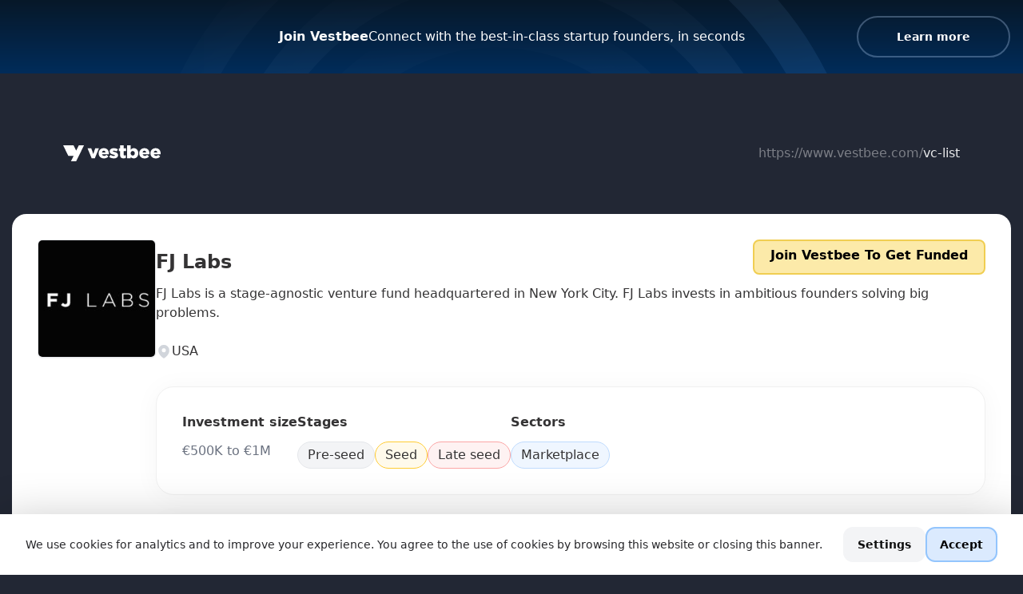

--- FILE ---
content_type: text/html;charset=utf-8
request_url: https://www.vestbee.com/vc-list/fj-labs
body_size: 38933
content:
<!DOCTYPE html><html  lang="en" data-capo=""><head><meta charset="utf-8">
<meta name="viewport" content="width=device-width, initial-scale=1">
<title>FJ Labs</title>
<script src="https://cdn.usefathom.com/script.js" async data-site="EWHOERXA"></script>
<script src="https://platform.twitter.com/widgets.js" async></script>
<script type="text/javascript" id="hs-script-loader" async src="//js.hs-scripts.com/7575375.js"></script>
<style>@import url("https://fonts.googleapis.com/css2?family=Qwitcher+Grypen:wght@400;700&display=swap");*,:after,:before{--tw-border-spacing-x:0;--tw-border-spacing-y:0;--tw-translate-x:0;--tw-translate-y:0;--tw-rotate:0;--tw-skew-x:0;--tw-skew-y:0;--tw-scale-x:1;--tw-scale-y:1;--tw-pan-x: ;--tw-pan-y: ;--tw-pinch-zoom: ;--tw-scroll-snap-strictness:proximity;--tw-gradient-from-position: ;--tw-gradient-via-position: ;--tw-gradient-to-position: ;--tw-ordinal: ;--tw-slashed-zero: ;--tw-numeric-figure: ;--tw-numeric-spacing: ;--tw-numeric-fraction: ;--tw-ring-inset: ;--tw-ring-offset-width:0px;--tw-ring-offset-color:#fff;--tw-ring-color:rgba(59,130,246,.5);--tw-ring-offset-shadow:0 0 #0000;--tw-ring-shadow:0 0 #0000;--tw-shadow:0 0 #0000;--tw-shadow-colored:0 0 #0000;--tw-blur: ;--tw-brightness: ;--tw-contrast: ;--tw-grayscale: ;--tw-hue-rotate: ;--tw-invert: ;--tw-saturate: ;--tw-sepia: ;--tw-drop-shadow: ;--tw-backdrop-blur: ;--tw-backdrop-brightness: ;--tw-backdrop-contrast: ;--tw-backdrop-grayscale: ;--tw-backdrop-hue-rotate: ;--tw-backdrop-invert: ;--tw-backdrop-opacity: ;--tw-backdrop-saturate: ;--tw-backdrop-sepia: ;--tw-contain-size: ;--tw-contain-layout: ;--tw-contain-paint: ;--tw-contain-style: }::backdrop{--tw-border-spacing-x:0;--tw-border-spacing-y:0;--tw-translate-x:0;--tw-translate-y:0;--tw-rotate:0;--tw-skew-x:0;--tw-skew-y:0;--tw-scale-x:1;--tw-scale-y:1;--tw-pan-x: ;--tw-pan-y: ;--tw-pinch-zoom: ;--tw-scroll-snap-strictness:proximity;--tw-gradient-from-position: ;--tw-gradient-via-position: ;--tw-gradient-to-position: ;--tw-ordinal: ;--tw-slashed-zero: ;--tw-numeric-figure: ;--tw-numeric-spacing: ;--tw-numeric-fraction: ;--tw-ring-inset: ;--tw-ring-offset-width:0px;--tw-ring-offset-color:#fff;--tw-ring-color:rgba(59,130,246,.5);--tw-ring-offset-shadow:0 0 #0000;--tw-ring-shadow:0 0 #0000;--tw-shadow:0 0 #0000;--tw-shadow-colored:0 0 #0000;--tw-blur: ;--tw-brightness: ;--tw-contrast: ;--tw-grayscale: ;--tw-hue-rotate: ;--tw-invert: ;--tw-saturate: ;--tw-sepia: ;--tw-drop-shadow: ;--tw-backdrop-blur: ;--tw-backdrop-brightness: ;--tw-backdrop-contrast: ;--tw-backdrop-grayscale: ;--tw-backdrop-hue-rotate: ;--tw-backdrop-invert: ;--tw-backdrop-opacity: ;--tw-backdrop-saturate: ;--tw-backdrop-sepia: ;--tw-contain-size: ;--tw-contain-layout: ;--tw-contain-paint: ;--tw-contain-style: }

/*! tailwindcss v3.4.15 | MIT License | https://tailwindcss.com*/*,:after,:before{border:0 solid #e5e7eb;box-sizing:border-box}:after,:before{--tw-content:""}:host,html{line-height:1.5;-webkit-text-size-adjust:100%;font-family:Inter var,ui-sans-serif,system-ui,sans-serif,Apple Color Emoji,Segoe UI Emoji,Segoe UI Symbol,Noto Color Emoji;font-feature-settings:normal;font-variation-settings:normal;-moz-tab-size:4;-o-tab-size:4;tab-size:4;-webkit-tap-highlight-color:transparent}body{line-height:inherit;margin:0}hr{border-top-width:1px;color:inherit;height:0}abbr:where([title]){-webkit-text-decoration:underline dotted;text-decoration:underline dotted}h1,h2,h3,h4,h5,h6{font-size:inherit;font-weight:inherit}a{color:inherit;text-decoration:inherit}b,strong{font-weight:bolder}code,kbd,pre,samp{font-family:ui-monospace,SFMono-Regular,Menlo,Monaco,Consolas,Liberation Mono,Courier New,monospace;font-feature-settings:normal;font-size:1em;font-variation-settings:normal}small{font-size:80%}sub,sup{font-size:75%;line-height:0;position:relative;vertical-align:baseline}sub{bottom:-.25em}sup{top:-.5em}table{border-collapse:collapse;border-color:inherit;text-indent:0}button,input,optgroup,select,textarea{color:inherit;font-family:inherit;font-feature-settings:inherit;font-size:100%;font-variation-settings:inherit;font-weight:inherit;letter-spacing:inherit;line-height:inherit;margin:0;padding:0}button,select{text-transform:none}button,input:where([type=button]),input:where([type=reset]),input:where([type=submit]){-webkit-appearance:button;background-color:transparent;background-image:none}:-moz-focusring{outline:auto}:-moz-ui-invalid{box-shadow:none}progress{vertical-align:baseline}::-webkit-inner-spin-button,::-webkit-outer-spin-button{height:auto}[type=search]{-webkit-appearance:textfield;outline-offset:-2px}::-webkit-search-decoration{-webkit-appearance:none}::-webkit-file-upload-button{-webkit-appearance:button;font:inherit}summary{display:list-item}blockquote,dd,dl,figure,h1,h2,h3,h4,h5,h6,hr,p,pre{margin:0}fieldset{margin:0}fieldset,legend{padding:0}menu,ol,ul{list-style:none;margin:0;padding:0}dialog{padding:0}textarea{resize:vertical}input::-moz-placeholder,textarea::-moz-placeholder{color:#9ca3af;opacity:1}input::placeholder,textarea::placeholder{color:#9ca3af;opacity:1}[role=button],button{cursor:pointer}:disabled{cursor:default}audio,canvas,embed,iframe,img,object,svg,video{display:block;vertical-align:middle}img,video{height:auto;max-width:100%}[hidden]:where(:not([hidden=until-found])){display:none}[multiple],[type=date],[type=datetime-local],[type=email],[type=month],[type=number],[type=password],[type=search],[type=tel],[type=text],[type=time],[type=url],[type=week],input:where(:not([type])),select,textarea{-webkit-appearance:none;-moz-appearance:none;appearance:none;background-color:#fff;border-color:#6b7280;border-radius:0;border-width:1px;font-size:1rem;line-height:1.5rem;padding:.5rem .75rem;--tw-shadow:0 0 #0000}[multiple]:focus,[type=date]:focus,[type=datetime-local]:focus,[type=email]:focus,[type=month]:focus,[type=number]:focus,[type=password]:focus,[type=search]:focus,[type=tel]:focus,[type=text]:focus,[type=time]:focus,[type=url]:focus,[type=week]:focus,input:where(:not([type])):focus,select:focus,textarea:focus{outline:2px solid transparent;outline-offset:2px;--tw-ring-inset:var(--tw-empty,/*!*/ /*!*/);--tw-ring-offset-width:0px;--tw-ring-offset-color:#fff;--tw-ring-color:#2563eb;--tw-ring-offset-shadow:var(--tw-ring-inset) 0 0 0 var(--tw-ring-offset-width) var(--tw-ring-offset-color);--tw-ring-shadow:var(--tw-ring-inset) 0 0 0 calc(1px + var(--tw-ring-offset-width)) var(--tw-ring-color);border-color:#2563eb;box-shadow:var(--tw-ring-offset-shadow),var(--tw-ring-shadow),var(--tw-shadow)}input::-moz-placeholder,textarea::-moz-placeholder{color:#6b7280;opacity:1}input::placeholder,textarea::placeholder{color:#6b7280;opacity:1}::-webkit-datetime-edit-fields-wrapper{padding:0}::-webkit-date-and-time-value{min-height:1.5em;text-align:inherit}::-webkit-datetime-edit{display:inline-flex}::-webkit-datetime-edit,::-webkit-datetime-edit-day-field,::-webkit-datetime-edit-hour-field,::-webkit-datetime-edit-meridiem-field,::-webkit-datetime-edit-millisecond-field,::-webkit-datetime-edit-minute-field,::-webkit-datetime-edit-month-field,::-webkit-datetime-edit-second-field,::-webkit-datetime-edit-year-field{padding-bottom:0;padding-top:0}select{background-image:url("data:image/svg+xml;charset=utf-8,%3Csvg xmlns='http://www.w3.org/2000/svg' fill='none' viewBox='0 0 20 20'%3E%3Cpath stroke='%236b7280' stroke-linecap='round' stroke-linejoin='round' stroke-width='1.5' d='m6 8 4 4 4-4'/%3E%3C/svg%3E");background-position:right .5rem center;background-repeat:no-repeat;background-size:1.5em 1.5em;padding-right:2.5rem;-webkit-print-color-adjust:exact;print-color-adjust:exact}[multiple],[size]:where(select:not([size="1"])){background-image:none;background-position:0 0;background-repeat:unset;background-size:initial;padding-right:.75rem;-webkit-print-color-adjust:unset;print-color-adjust:unset}[type=checkbox],[type=radio]{-webkit-appearance:none;-moz-appearance:none;appearance:none;background-color:#fff;background-origin:border-box;border-color:#6b7280;border-width:1px;color:#2563eb;display:inline-block;flex-shrink:0;height:1rem;padding:0;-webkit-print-color-adjust:exact;print-color-adjust:exact;-webkit-user-select:none;-moz-user-select:none;user-select:none;vertical-align:middle;width:1rem;--tw-shadow:0 0 #0000}[type=checkbox]{border-radius:0}[type=radio]{border-radius:100%}[type=checkbox]:focus,[type=radio]:focus{outline:2px solid transparent;outline-offset:2px;--tw-ring-inset:var(--tw-empty,/*!*/ /*!*/);--tw-ring-offset-width:2px;--tw-ring-offset-color:#fff;--tw-ring-color:#2563eb;--tw-ring-offset-shadow:var(--tw-ring-inset) 0 0 0 var(--tw-ring-offset-width) var(--tw-ring-offset-color);--tw-ring-shadow:var(--tw-ring-inset) 0 0 0 calc(2px + var(--tw-ring-offset-width)) var(--tw-ring-color);box-shadow:var(--tw-ring-offset-shadow),var(--tw-ring-shadow),var(--tw-shadow)}[type=checkbox]:checked,[type=radio]:checked{background-color:currentColor;background-position:50%;background-repeat:no-repeat;background-size:100% 100%;border-color:transparent}[type=checkbox]:checked{background-image:url("data:image/svg+xml;charset=utf-8,%3Csvg xmlns='http://www.w3.org/2000/svg' fill='%23fff' viewBox='0 0 16 16'%3E%3Cpath d='M12.207 4.793a1 1 0 0 1 0 1.414l-5 5a1 1 0 0 1-1.414 0l-2-2a1 1 0 0 1 1.414-1.414L6.5 9.086l4.293-4.293a1 1 0 0 1 1.414 0'/%3E%3C/svg%3E")}@media (forced-colors:active) {[type=checkbox]:checked{-webkit-appearance:auto;-moz-appearance:auto;appearance:auto}}[type=radio]:checked{background-image:url("data:image/svg+xml;charset=utf-8,%3Csvg xmlns='http://www.w3.org/2000/svg' fill='%23fff' viewBox='0 0 16 16'%3E%3Ccircle cx='8' cy='8' r='3'/%3E%3C/svg%3E")}@media (forced-colors:active) {[type=radio]:checked{-webkit-appearance:auto;-moz-appearance:auto;appearance:auto}}[type=checkbox]:checked:focus,[type=checkbox]:checked:hover,[type=radio]:checked:focus,[type=radio]:checked:hover{background-color:currentColor;border-color:transparent}[type=checkbox]:indeterminate{background-color:currentColor;background-image:url("data:image/svg+xml;charset=utf-8,%3Csvg xmlns='http://www.w3.org/2000/svg' fill='none' viewBox='0 0 16 16'%3E%3Cpath stroke='%23fff' stroke-linecap='round' stroke-linejoin='round' stroke-width='2' d='M4 8h8'/%3E%3C/svg%3E");background-position:50%;background-repeat:no-repeat;background-size:100% 100%;border-color:transparent}@media (forced-colors:active) {[type=checkbox]:indeterminate{-webkit-appearance:auto;-moz-appearance:auto;appearance:auto}}[type=checkbox]:indeterminate:focus,[type=checkbox]:indeterminate:hover{background-color:currentColor;border-color:transparent}[type=file]{background:unset;border-color:inherit;border-radius:0;border-width:0;font-size:unset;line-height:inherit;padding:0}[type=file]:focus{outline:1px solid ButtonText;outline:1px auto -webkit-focus-ring-color}.container{margin-left:auto;margin-right:auto;width:100%}@media (min-width:640px){.container{max-width:640px}}@media (min-width:768px){.container{max-width:768px}}@media (min-width:1024px){.container{max-width:1024px}}@media (min-width:1280px){.container{max-width:1280px}}@media (min-width:1400px){.container{max-width:1400px}}@media (min-width:1536px){.container{max-width:1536px}}.prose{color:var(--tw-prose-body);max-width:65ch}.prose :where(p):not(:where([class~=not-prose],[class~=not-prose] *)){margin-bottom:1.25em;margin-top:1.25em}.prose :where([class~=lead]):not(:where([class~=not-prose],[class~=not-prose] *)){color:var(--tw-prose-lead);font-size:1.25em;line-height:1.6;margin-bottom:1.2em;margin-top:1.2em}.prose :where(a):not(:where([class~=not-prose],[class~=not-prose] *)){color:var(--tw-prose-links);font-weight:500;text-decoration:underline}.prose :where(strong):not(:where([class~=not-prose],[class~=not-prose] *)){color:var(--tw-prose-bold);font-weight:600}.prose :where(a strong):not(:where([class~=not-prose],[class~=not-prose] *)){color:inherit}.prose :where(blockquote strong):not(:where([class~=not-prose],[class~=not-prose] *)){color:inherit}.prose :where(thead th strong):not(:where([class~=not-prose],[class~=not-prose] *)){color:inherit}.prose :where(ol):not(:where([class~=not-prose],[class~=not-prose] *)){list-style-type:decimal;margin-bottom:1.25em;margin-top:1.25em;padding-inline-start:1.625em}.prose :where(ol[type=A]):not(:where([class~=not-prose],[class~=not-prose] *)){list-style-type:upper-alpha}.prose :where(ol[type=a]):not(:where([class~=not-prose],[class~=not-prose] *)){list-style-type:lower-alpha}.prose :where(ol[type=A s]):not(:where([class~=not-prose],[class~=not-prose] *)){list-style-type:upper-alpha}.prose :where(ol[type=a s]):not(:where([class~=not-prose],[class~=not-prose] *)){list-style-type:lower-alpha}.prose :where(ol[type=I]):not(:where([class~=not-prose],[class~=not-prose] *)){list-style-type:upper-roman}.prose :where(ol[type=i]):not(:where([class~=not-prose],[class~=not-prose] *)){list-style-type:lower-roman}.prose :where(ol[type=I s]):not(:where([class~=not-prose],[class~=not-prose] *)){list-style-type:upper-roman}.prose :where(ol[type=i s]):not(:where([class~=not-prose],[class~=not-prose] *)){list-style-type:lower-roman}.prose :where(ol[type="1"]):not(:where([class~=not-prose],[class~=not-prose] *)){list-style-type:decimal}.prose :where(ul):not(:where([class~=not-prose],[class~=not-prose] *)){list-style-type:disc;margin-bottom:1.25em;margin-top:1.25em;padding-inline-start:1.625em}.prose :where(ol>li):not(:where([class~=not-prose],[class~=not-prose] *))::marker{color:var(--tw-prose-counters);font-weight:400}.prose :where(ul>li):not(:where([class~=not-prose],[class~=not-prose] *))::marker{color:var(--tw-prose-bullets)}.prose :where(dt):not(:where([class~=not-prose],[class~=not-prose] *)){color:var(--tw-prose-headings);font-weight:600;margin-top:1.25em}.prose :where(hr):not(:where([class~=not-prose],[class~=not-prose] *)){border-color:var(--tw-prose-hr);border-top-width:1px;margin-bottom:3em;margin-top:3em}.prose :where(blockquote):not(:where([class~=not-prose],[class~=not-prose] *)){border-inline-start-color:var(--tw-prose-quote-borders);border-inline-start-width:.25rem;color:var(--tw-prose-quotes);font-style:italic;font-weight:500;margin-bottom:1.6em;margin-top:1.6em;padding-inline-start:1em;quotes:"\201C""\201D""\2018""\2019"}.prose :where(blockquote p:first-of-type):not(:where([class~=not-prose],[class~=not-prose] *)):before{content:open-quote}.prose :where(blockquote p:last-of-type):not(:where([class~=not-prose],[class~=not-prose] *)):after{content:close-quote}.prose :where(h1):not(:where([class~=not-prose],[class~=not-prose] *)){color:var(--tw-prose-headings);font-size:2.25em;font-weight:800;line-height:1.1111111;margin-bottom:.8888889em;margin-top:0}.prose :where(h1 strong):not(:where([class~=not-prose],[class~=not-prose] *)){color:inherit;font-weight:900}.prose :where(h2):not(:where([class~=not-prose],[class~=not-prose] *)){color:var(--tw-prose-headings);font-size:1.5em;font-weight:700;line-height:1.3333333;margin-bottom:1em;margin-top:2em}.prose :where(h2 strong):not(:where([class~=not-prose],[class~=not-prose] *)){color:inherit;font-weight:800}.prose :where(h3):not(:where([class~=not-prose],[class~=not-prose] *)){color:var(--tw-prose-headings);font-size:1.25em;font-weight:600;line-height:1.6;margin-bottom:.6em;margin-top:1.6em}.prose :where(h3 strong):not(:where([class~=not-prose],[class~=not-prose] *)){color:inherit;font-weight:700}.prose :where(h4):not(:where([class~=not-prose],[class~=not-prose] *)){color:var(--tw-prose-headings);font-weight:600;line-height:1.5;margin-bottom:.5em;margin-top:1.5em}.prose :where(h4 strong):not(:where([class~=not-prose],[class~=not-prose] *)){color:inherit;font-weight:700}.prose :where(img):not(:where([class~=not-prose],[class~=not-prose] *)){margin-bottom:2em;margin-top:2em}.prose :where(picture):not(:where([class~=not-prose],[class~=not-prose] *)){display:block;margin-bottom:2em;margin-top:2em}.prose :where(video):not(:where([class~=not-prose],[class~=not-prose] *)){margin-bottom:2em;margin-top:2em}.prose :where(kbd):not(:where([class~=not-prose],[class~=not-prose] *)){border-radius:.3125rem;box-shadow:0 0 0 1px rgb(var(--tw-prose-kbd-shadows)/10%),0 3px 0 rgb(var(--tw-prose-kbd-shadows)/10%);color:var(--tw-prose-kbd);font-family:inherit;font-size:.875em;font-weight:500;padding-inline-end:.375em;padding-bottom:.1875em;padding-top:.1875em;padding-inline-start:.375em}.prose :where(code):not(:where([class~=not-prose],[class~=not-prose] *)){color:var(--tw-prose-code);font-size:.875em;font-weight:600}.prose :where(code):not(:where([class~=not-prose],[class~=not-prose] *)):before{content:"`"}.prose :where(code):not(:where([class~=not-prose],[class~=not-prose] *)):after{content:"`"}.prose :where(a code):not(:where([class~=not-prose],[class~=not-prose] *)){color:inherit}.prose :where(h1 code):not(:where([class~=not-prose],[class~=not-prose] *)){color:inherit}.prose :where(h2 code):not(:where([class~=not-prose],[class~=not-prose] *)){color:inherit;font-size:.875em}.prose :where(h3 code):not(:where([class~=not-prose],[class~=not-prose] *)){color:inherit;font-size:.9em}.prose :where(h4 code):not(:where([class~=not-prose],[class~=not-prose] *)){color:inherit}.prose :where(blockquote code):not(:where([class~=not-prose],[class~=not-prose] *)){color:inherit}.prose :where(thead th code):not(:where([class~=not-prose],[class~=not-prose] *)){color:inherit}.prose :where(pre):not(:where([class~=not-prose],[class~=not-prose] *)){background-color:var(--tw-prose-pre-bg);border-radius:.375rem;color:var(--tw-prose-pre-code);font-size:.875em;font-weight:400;line-height:1.7142857;margin-bottom:1.7142857em;margin-top:1.7142857em;overflow-x:auto;padding-inline-end:1.1428571em;padding-bottom:.8571429em;padding-top:.8571429em;padding-inline-start:1.1428571em}.prose :where(pre code):not(:where([class~=not-prose],[class~=not-prose] *)){background-color:transparent;border-radius:0;border-width:0;color:inherit;font-family:inherit;font-size:inherit;font-weight:inherit;line-height:inherit;padding:0}.prose :where(pre code):not(:where([class~=not-prose],[class~=not-prose] *)):before{content:none}.prose :where(pre code):not(:where([class~=not-prose],[class~=not-prose] *)):after{content:none}.prose :where(table):not(:where([class~=not-prose],[class~=not-prose] *)){font-size:.875em;line-height:1.7142857;margin-bottom:2em;margin-top:2em;table-layout:auto;width:100%}.prose :where(thead):not(:where([class~=not-prose],[class~=not-prose] *)){border-bottom-color:var(--tw-prose-th-borders);border-bottom-width:1px}.prose :where(thead th):not(:where([class~=not-prose],[class~=not-prose] *)){color:var(--tw-prose-headings);font-weight:600;padding-inline-end:.5714286em;padding-bottom:.5714286em;padding-inline-start:.5714286em;vertical-align:bottom}.prose :where(tbody tr):not(:where([class~=not-prose],[class~=not-prose] *)){border-bottom-color:var(--tw-prose-td-borders);border-bottom-width:1px}.prose :where(tbody tr:last-child):not(:where([class~=not-prose],[class~=not-prose] *)){border-bottom-width:0}.prose :where(tbody td):not(:where([class~=not-prose],[class~=not-prose] *)){vertical-align:baseline}.prose :where(tfoot):not(:where([class~=not-prose],[class~=not-prose] *)){border-top-color:var(--tw-prose-th-borders);border-top-width:1px}.prose :where(tfoot td):not(:where([class~=not-prose],[class~=not-prose] *)){vertical-align:top}.prose :where(th,td):not(:where([class~=not-prose],[class~=not-prose] *)){text-align:start}.prose :where(figure>*):not(:where([class~=not-prose],[class~=not-prose] *)){margin-bottom:0;margin-top:0}.prose :where(figcaption):not(:where([class~=not-prose],[class~=not-prose] *)){color:var(--tw-prose-captions);font-size:.875em;line-height:1.4285714;margin-top:.8571429em}.prose{--tw-prose-body:#374151;--tw-prose-headings:#111827;--tw-prose-lead:#4b5563;--tw-prose-links:#111827;--tw-prose-bold:#111827;--tw-prose-counters:#6b7280;--tw-prose-bullets:#d1d5db;--tw-prose-hr:#e5e7eb;--tw-prose-quotes:#111827;--tw-prose-quote-borders:#e5e7eb;--tw-prose-captions:#6b7280;--tw-prose-kbd:#111827;--tw-prose-kbd-shadows:17 24 39;--tw-prose-code:#111827;--tw-prose-pre-code:#e5e7eb;--tw-prose-pre-bg:#1f2937;--tw-prose-th-borders:#d1d5db;--tw-prose-td-borders:#e5e7eb;--tw-prose-invert-body:#d1d5db;--tw-prose-invert-headings:#fff;--tw-prose-invert-lead:#9ca3af;--tw-prose-invert-links:#fff;--tw-prose-invert-bold:#fff;--tw-prose-invert-counters:#9ca3af;--tw-prose-invert-bullets:#4b5563;--tw-prose-invert-hr:#374151;--tw-prose-invert-quotes:#f3f4f6;--tw-prose-invert-quote-borders:#374151;--tw-prose-invert-captions:#9ca3af;--tw-prose-invert-kbd:#fff;--tw-prose-invert-kbd-shadows:255 255 255;--tw-prose-invert-code:#fff;--tw-prose-invert-pre-code:#d1d5db;--tw-prose-invert-pre-bg:rgba(0,0,0,.5);--tw-prose-invert-th-borders:#4b5563;--tw-prose-invert-td-borders:#374151;font-size:1rem;line-height:1.75}.prose :where(picture>img):not(:where([class~=not-prose],[class~=not-prose] *)){margin-bottom:0;margin-top:0}.prose :where(li):not(:where([class~=not-prose],[class~=not-prose] *)){margin-bottom:.5em;margin-top:.5em}.prose :where(ol>li):not(:where([class~=not-prose],[class~=not-prose] *)){padding-inline-start:.375em}.prose :where(ul>li):not(:where([class~=not-prose],[class~=not-prose] *)){padding-inline-start:.375em}.prose :where(.prose>ul>li p):not(:where([class~=not-prose],[class~=not-prose] *)){margin-bottom:.75em;margin-top:.75em}.prose :where(.prose>ul>li>p:first-child):not(:where([class~=not-prose],[class~=not-prose] *)){margin-top:1.25em}.prose :where(.prose>ul>li>p:last-child):not(:where([class~=not-prose],[class~=not-prose] *)){margin-bottom:1.25em}.prose :where(.prose>ol>li>p:first-child):not(:where([class~=not-prose],[class~=not-prose] *)){margin-top:1.25em}.prose :where(.prose>ol>li>p:last-child):not(:where([class~=not-prose],[class~=not-prose] *)){margin-bottom:1.25em}.prose :where(ul ul,ul ol,ol ul,ol ol):not(:where([class~=not-prose],[class~=not-prose] *)){margin-bottom:.75em;margin-top:.75em}.prose :where(dl):not(:where([class~=not-prose],[class~=not-prose] *)){margin-bottom:1.25em;margin-top:1.25em}.prose :where(dd):not(:where([class~=not-prose],[class~=not-prose] *)){margin-top:.5em;padding-inline-start:1.625em}.prose :where(hr+*):not(:where([class~=not-prose],[class~=not-prose] *)){margin-top:0}.prose :where(h2+*):not(:where([class~=not-prose],[class~=not-prose] *)){margin-top:0}.prose :where(h3+*):not(:where([class~=not-prose],[class~=not-prose] *)){margin-top:0}.prose :where(h4+*):not(:where([class~=not-prose],[class~=not-prose] *)){margin-top:0}.prose :where(thead th:first-child):not(:where([class~=not-prose],[class~=not-prose] *)){padding-inline-start:0}.prose :where(thead th:last-child):not(:where([class~=not-prose],[class~=not-prose] *)){padding-inline-end:0}.prose :where(tbody td,tfoot td):not(:where([class~=not-prose],[class~=not-prose] *)){padding-inline-end:.5714286em;padding-bottom:.5714286em;padding-top:.5714286em;padding-inline-start:.5714286em}.prose :where(tbody td:first-child,tfoot td:first-child):not(:where([class~=not-prose],[class~=not-prose] *)){padding-inline-start:0}.prose :where(tbody td:last-child,tfoot td:last-child):not(:where([class~=not-prose],[class~=not-prose] *)){padding-inline-end:0}.prose :where(figure):not(:where([class~=not-prose],[class~=not-prose] *)){margin-bottom:2em;margin-top:2em}.prose :where(.prose>:first-child):not(:where([class~=not-prose],[class~=not-prose] *)){margin-top:0}.prose :where(.prose>:last-child):not(:where([class~=not-prose],[class~=not-prose] *)){margin-bottom:0}.sr-only{height:1px;margin:-1px;overflow:hidden;padding:0;position:absolute;width:1px;clip:rect(0,0,0,0);border-width:0;white-space:nowrap}.pointer-events-none{pointer-events:none}.pointer-events-auto{pointer-events:auto}.visible{visibility:visible}.\!invisible{visibility:hidden!important}.invisible{visibility:hidden}.fixed{position:fixed}.\!absolute{position:absolute!important}.absolute{position:absolute}.relative{position:relative}.sticky{position:sticky}.-inset-0\.5{inset:-.125rem}.inset-0{inset:0}.inset-x-0{left:0;right:0}.inset-y-0{bottom:0;top:0}.-bottom-1{bottom:-.25rem}.-bottom-px{bottom:-1px}.-left-72{left:-18rem}.-left-\[10\%\]{left:-10%}.-left-px{left:-1px}.-right-9{right:-2.25rem}.-right-px{right:-1px}.-top-2{top:-.5rem}.-top-24{top:-6rem}.-top-36{top:-9rem}.-top-48{top:-12rem}.-top-8{top:-2rem}.bottom-0{bottom:0}.bottom-1\.5{bottom:.375rem}.bottom-2{bottom:.5rem}.bottom-auto{bottom:auto}.bottom-full{bottom:100%}.left-0{left:0}.left-1{left:.25rem}.left-1\/2{left:50%}.left-3{left:.75rem}.left-4{left:1rem}.left-6{left:1.5rem}.left-auto{left:auto}.left-full{left:100%}.right-0{right:0}.right-3{right:.75rem}.right-6{right:1.5rem}.right-full{right:100%}.top-0{top:0}.top-1{top:.25rem}.top-1\/2{top:50%}.top-10{top:2.5rem}.top-14{top:3.5rem}.top-24{top:6rem}.top-4{top:1rem}.top-56{top:14rem}.top-\[-5px\]{top:-5px}.top-\[2px\]{top:2px}.top-\[41px\]{top:41px}.top-px{top:1px}.isolate{isolation:isolate}.-z-10{z-index:-10}.z-0{z-index:0}.z-10{z-index:10}.z-20{z-index:20}.z-50{z-index:50}.z-\[-1\]{z-index:-1}.z-\[11\]{z-index:11}.z-\[1\]{z-index:1}.z-\[2\]{z-index:2}.z-\[3\]{z-index:3}.order-1{order:1}.order-2{order:2}.order-3{order:3}.order-4{order:4}.order-5{order:5}.order-6{order:6}.order-first{order:-9999}.order-none{order:0}.col-span-1{grid-column:span 1/span 1}.col-span-2{grid-column:span 2/span 2}.col-span-3{grid-column:span 3/span 3}.col-span-9{grid-column:span 9/span 9}.col-span-full{grid-column:1/-1}.\!m-0{margin:0!important}.\!m-\[-0\.6em_-0\.8em_-0\.6em_-1em\]{margin:-.6em -.8em -.6em -1em!important}.\!m-\[0em_-0\.8em_0em_-1em\]{margin:0 -.8em 0 -1em!important}.m-0{margin:0}.m-3\.5{margin:.875rem}.\!mx-4{margin-left:1rem!important;margin-right:1rem!important}.\!my-16{margin-bottom:4rem!important;margin-top:4rem!important}.-mx-20{margin-left:-5rem;margin-right:-5rem}.-mx-3{margin-left:-.75rem;margin-right:-.75rem}.-mx-4{margin-left:-1rem;margin-right:-1rem}.-mx-8{margin-left:-2rem;margin-right:-2rem}.-my-2{margin-bottom:-.5rem;margin-top:-.5rem}.mx-0{margin-left:0;margin-right:0}.mx-0\.5{margin-left:.125rem;margin-right:.125rem}.mx-1{margin-left:.25rem;margin-right:.25rem}.mx-20{margin-left:5rem;margin-right:5rem}.mx-4{margin-left:1rem;margin-right:1rem}.mx-6{margin-left:1.5rem;margin-right:1.5rem}.mx-auto{margin-left:auto;margin-right:auto}.my-1{margin-bottom:.25rem;margin-top:.25rem}.my-10{margin-bottom:2.5rem;margin-top:2.5rem}.my-14{margin-bottom:3.5rem;margin-top:3.5rem}.my-16{margin-bottom:4rem;margin-top:4rem}.my-2{margin-bottom:.5rem;margin-top:.5rem}.my-20{margin-bottom:5rem;margin-top:5rem}.my-24{margin-bottom:6rem;margin-top:6rem}.my-4{margin-bottom:1rem;margin-top:1rem}.my-5{margin-bottom:1.25rem;margin-top:1.25rem}.my-6{margin-bottom:1.5rem;margin-top:1.5rem}.my-7{margin-bottom:1.75rem;margin-top:1.75rem}.my-8{margin-bottom:2rem;margin-top:2rem}.my-\[6rem\]{margin-bottom:6rem;margin-top:6rem}.\!-ml-3{margin-left:-.75rem!important}.\!-ml-4{margin-left:-1rem!important}.\!-ml-52{margin-left:-13rem!important}.\!-mt-2{margin-top:-.5rem!important}.\!mb-16{margin-bottom:4rem!important}.\!mb-6{margin-bottom:1.5rem!important}.\!mt-0{margin-top:0!important}.\!mt-1{margin-top:.25rem!important}.\!mt-16{margin-top:4rem!important}.\!mt-4{margin-top:1rem!important}.\!mt-6{margin-top:1.5rem!important}.\!mt-8{margin-top:2rem!important}.-mb-2{margin-bottom:-.5rem}.-mb-20{margin-bottom:-5rem}.-mb-4{margin-bottom:-1rem}.-ml-0\.5{margin-left:-.125rem}.-ml-1{margin-left:-.25rem}.-ml-3{margin-left:-.75rem}.-ml-4{margin-left:-1rem}.-ml-8{margin-left:-2rem}.-ml-px{margin-left:-1px}.-mr-0{margin-right:0}.-mr-0\.5{margin-right:-.125rem}.-mr-1{margin-right:-.25rem}.-mr-2{margin-right:-.5rem}.-mr-8{margin-right:-2rem}.-mr-px{margin-right:-1px}.-mt-1\.5{margin-top:-.375rem}.-mt-10{margin-top:-2.5rem}.-mt-16{margin-top:-4rem}.-mt-20{margin-top:-5rem}.-mt-3{margin-top:-.75rem}.-mt-6{margin-top:-1.5rem}.-mt-px{margin-top:-1px}.mb-0{margin-bottom:0}.mb-0\.5{margin-bottom:.125rem}.mb-1{margin-bottom:.25rem}.mb-10{margin-bottom:2.5rem}.mb-11{margin-bottom:2.75rem}.mb-12{margin-bottom:3rem}.mb-14{margin-bottom:3.5rem}.mb-16{margin-bottom:4rem}.mb-2{margin-bottom:.5rem}.mb-20{margin-bottom:5rem}.mb-24{margin-bottom:6rem}.mb-3{margin-bottom:.75rem}.mb-32{margin-bottom:8rem}.mb-4{margin-bottom:1rem}.mb-5{margin-bottom:1.25rem}.mb-6{margin-bottom:1.5rem}.mb-8{margin-bottom:2rem}.ml-0{margin-left:0}.ml-1{margin-left:.25rem}.ml-2{margin-left:.5rem}.ml-28{margin-left:7rem}.ml-3{margin-left:.75rem}.ml-4{margin-left:1rem}.ml-5{margin-left:1.25rem}.ml-6{margin-left:1.5rem}.ml-8{margin-left:2rem}.ml-auto{margin-left:auto}.mr-0\.5{margin-right:.125rem}.mr-1{margin-right:.25rem}.mr-1\.5{margin-right:.375rem}.mr-14{margin-right:3.5rem}.mr-16{margin-right:4rem}.mr-2{margin-right:.5rem}.mr-2\.5{margin-right:.625rem}.mr-3{margin-right:.75rem}.mr-3\.5{margin-right:.875rem}.mr-4{margin-right:1rem}.mr-8{margin-right:2rem}.mt-0{margin-top:0}.mt-0\.5{margin-top:.125rem}.mt-1{margin-top:.25rem}.mt-10{margin-top:2.5rem}.mt-11{margin-top:2.75rem}.mt-12{margin-top:3rem}.mt-14{margin-top:3.5rem}.mt-16{margin-top:4rem}.mt-2{margin-top:.5rem}.mt-20{margin-top:5rem}.mt-24{margin-top:6rem}.mt-28{margin-top:7rem}.mt-3{margin-top:.75rem}.mt-32{margin-top:8rem}.mt-4{margin-top:1rem}.mt-5{margin-top:1.25rem}.mt-6{margin-top:1.5rem}.mt-64{margin-top:16rem}.mt-7{margin-top:1.75rem}.mt-8{margin-top:2rem}.mt-9{margin-top:2.25rem}.mt-\[100px\]{margin-top:100px}.mt-\[120px\]{margin-top:120px}.mt-\[170px\]{margin-top:170px}.mt-\[40px\]{margin-top:40px}.mt-auto{margin-top:auto}.box-border{box-sizing:border-box}.box-content{box-sizing:content-box}.line-clamp-2{-webkit-line-clamp:2}.line-clamp-2,.line-clamp-4{display:-webkit-box;overflow:hidden;-webkit-box-orient:vertical}.line-clamp-4{-webkit-line-clamp:4}.\!block{display:block!important}.block{display:block}.inline-block{display:inline-block}.inline{display:inline}.\!flex{display:flex!important}.flex{display:flex}.\!inline-flex{display:inline-flex!important}.inline-flex{display:inline-flex}.table{display:table}.grid{display:grid}.\!hidden{display:none!important}.hidden{display:none}.aspect-\[2\.96\/1\]{aspect-ratio:2.96/1}.aspect-video{aspect-ratio:16/9}.size-1\.5{height:.375rem;width:.375rem}.size-10{height:2.5rem;width:2.5rem}.size-14{height:3.5rem;width:3.5rem}.size-16{height:4rem;width:4rem}.size-2{height:.5rem;width:.5rem}.size-20{height:5rem;width:5rem}.size-24{height:6rem;width:6rem}.size-3{height:.75rem;width:.75rem}.size-4{height:1rem;width:1rem}.size-5{height:1.25rem;width:1.25rem}.size-6{height:1.5rem;width:1.5rem}.size-9{height:2.25rem;width:2.25rem}.size-\[117px\]{height:117px;width:117px}.size-\[20px\]{height:20px;width:20px}.size-\[28px\]{height:28px;width:28px}.size-\[34px\]{height:34px;width:34px}.size-\[475px\]{height:475px;width:475px}.size-\[47px\]{height:47px;width:47px}.size-\[66px\]{height:66px;width:66px}.size-\[670px\]{height:670px;width:670px}.size-\[72px\]{height:72px;width:72px}.size-\[88px\]{height:88px;width:88px}.\!h-10{height:2.5rem!important}.\!h-7{height:1.75rem!important}.\!h-\[52px\]{height:52px!important}.\!h-auto{height:auto!important}.h-0\.5{height:.125rem}.h-1{height:.25rem}.h-10{height:2.5rem}.h-11{height:2.75rem}.h-12{height:3rem}.h-16{height:4rem}.h-2{height:.5rem}.h-20{height:5rem}.h-24{height:6rem}.h-28{height:7rem}.h-3{height:.75rem}.h-3\.5{height:.875rem}.h-4{height:1rem}.h-40{height:10rem}.h-48{height:12rem}.h-5{height:1.25rem}.h-6{height:1.5rem}.h-64{height:16rem}.h-7{height:1.75rem}.h-8{height:2rem}.h-9{height:2.25rem}.h-96{height:24rem}.h-\[11px\]{height:11px}.h-\[122px\]{height:122px}.h-\[148px\]{height:148px}.h-\[167px\]{height:167px}.h-\[18px\]{height:18px}.h-\[19px\]{height:19px}.h-\[236px\]{height:236px}.h-\[23px\]{height:23px}.h-\[24px\]{height:24px}.h-\[250px\]{height:250px}.h-\[2px\]{height:2px}.h-\[31px\]{height:31px}.h-\[430px\]{height:430px}.h-\[46px\]{height:46px}.h-\[52px\]{height:52px}.h-\[567px\]{height:567px}.h-\[720px\]{height:720px}.h-\[74px\]{height:74px}.h-\[90px\]{height:90px}.h-\[90rem\]{height:90rem}.h-\[calc\(100\%-4px\)\]{height:calc(100% - 4px)}.h-auto{height:auto}.h-full{height:100%}.h-px{height:1px}.h-screen{height:100vh}.\!max-h-\[320px\]{max-height:320px!important}.max-h-16{max-height:4rem}.max-h-20{max-height:5rem}.max-h-60{max-height:15rem}.max-h-\[100px\]{max-height:100px}.max-h-\[120px\]{max-height:120px}.max-h-\[140px\]{max-height:140px}.max-h-\[16px\]{max-height:16px}.max-h-\[18px\]{max-height:18px}.max-h-\[22px\]{max-height:22px}.max-h-\[72px\]{max-height:72px}.max-h-\[90px\]{max-height:90px}.max-h-screen{max-height:100vh}.min-h-96{min-height:24rem}.min-h-\[2lh\]{min-height:2lh}.min-h-\[50vh\]{min-height:50vh}.min-h-full{min-height:100%}.min-h-screen{min-height:100vh}.\!w-auto{width:auto!important}.\!w-full{width:100%!important}.w-0{width:0}.w-0\.5{width:.125rem}.w-1\/2{width:50%}.w-10{width:2.5rem}.w-11{width:2.75rem}.w-12{width:3rem}.w-14{width:3.5rem}.w-16{width:4rem}.w-2{width:.5rem}.w-2\.5{width:.625rem}.w-20{width:5rem}.w-24{width:6rem}.w-3{width:.75rem}.w-3\.5{width:.875rem}.w-32{width:8rem}.w-4{width:1rem}.w-40{width:10rem}.w-48{width:12rem}.w-5{width:1.25rem}.w-5\/6{width:83.333333%}.w-56{width:14rem}.w-6{width:1.5rem}.w-8{width:2rem}.w-9{width:2.25rem}.w-96{width:24rem}.w-\[0px\]{width:0}.w-\[101px\]{width:101px}.w-\[105px\]{width:105px}.w-\[111px\]{width:111px}.w-\[11px\]{width:11px}.w-\[120px\]{width:120px}.w-\[130px\]{width:130px}.w-\[148px\]{width:148px}.w-\[154px\]{width:154px}.w-\[158px\]{width:158px}.w-\[162px\]{width:162px}.w-\[167px\]{width:167px}.w-\[177px\]{width:177px}.w-\[180px\]{width:180px}.w-\[213px\]{width:213px}.w-\[215px\]{width:215px}.w-\[220px\]{width:220px}.w-\[242px\]{width:242px}.w-\[290px\]{width:290px}.w-\[292px\]{width:292px}.w-\[2px\]{width:2px}.w-\[300px\]{width:300px}.w-\[301px\]{width:301px}.w-\[310px\]{width:310px}.w-\[315px\]{width:315px}.w-\[370px\]{width:370px}.w-\[3px\]{width:3px}.w-\[40px\]{width:40px}.w-\[41px\]{width:41px}.w-\[420px\]{width:420px}.w-\[43px\]{width:43px}.w-\[536px\]{width:536px}.w-\[59px\]{width:59px}.w-\[68px\]{width:68px}.w-\[70px\]{width:70px}.w-\[80px\]{width:80px}.w-\[90px\]{width:90px}.w-\[90rem\]{width:90rem}.w-\[calc\(120\%\)\]{width:120%}.w-auto{width:auto}.w-full{width:100%}.w-px{width:1px}.w-screen{width:100vw}.min-w-0{min-width:0}.min-w-\[140px\]{min-width:140px}.min-w-full{min-width:100%}.max-w-2xl{max-width:42rem}.max-w-3xl{max-width:48rem}.max-w-4xl{max-width:56rem}.max-w-52{max-width:13rem}.max-w-5xl{max-width:64rem}.max-w-6xl{max-width:72rem}.max-w-7xl{max-width:80rem}.max-w-\[1030px\]{max-width:1030px}.max-w-\[1034px\]{max-width:1034px}.max-w-\[1077px\]{max-width:1077px}.max-w-\[1128px\]{max-width:1128px}.max-w-\[1145px\]{max-width:1145px}.max-w-\[120px\]{max-width:120px}.max-w-\[1240px\]{max-width:1240px}.max-w-\[1300px\]{max-width:1300px}.max-w-\[1348px\]{max-width:1348px}.max-w-\[1400px\]{max-width:1400px}.max-w-\[1536px\]{max-width:1536px}.max-w-\[156px\]{max-width:156px}.max-w-\[1806px\]{max-width:1806px}.max-w-\[180px\]{max-width:180px}.max-w-\[195px\]{max-width:195px}.max-w-\[200px\]{max-width:200px}.max-w-\[230px\]{max-width:230px}.max-w-\[242px\]{max-width:242px}.max-w-\[250px\]{max-width:250px}.max-w-\[260px\]{max-width:260px}.max-w-\[280px\]{max-width:280px}.max-w-\[285px\]{max-width:285px}.max-w-\[292px\]{max-width:292px}.max-w-\[300px\]{max-width:300px}.max-w-\[301px\]{max-width:301px}.max-w-\[310px\]{max-width:310px}.max-w-\[312px\]{max-width:312px}.max-w-\[315px\]{max-width:315px}.max-w-\[320px\]{max-width:320px}.max-w-\[360px\]{max-width:360px}.max-w-\[388px\]{max-width:388px}.max-w-\[400px\]{max-width:400px}.max-w-\[429px\]{max-width:429px}.max-w-\[450px\]{max-width:450px}.max-w-\[470px\]{max-width:470px}.max-w-\[475px\]{max-width:475px}.max-w-\[50px\]{max-width:50px}.max-w-\[540px\]{max-width:540px}.max-w-\[566px\]{max-width:566px}.max-w-\[580px\]{max-width:580px}.max-w-\[600px\]{max-width:600px}.max-w-\[60px\]{max-width:60px}.max-w-\[620px\]{max-width:620px}.max-w-\[640px\]{max-width:640px}.max-w-\[647px\]{max-width:647px}.max-w-\[70\%\]{max-width:70%}.max-w-\[717px\]{max-width:717px}.max-w-\[720px\]{max-width:720px}.max-w-\[730px\]{max-width:730px}.max-w-\[733px\]{max-width:733px}.max-w-\[755px\]{max-width:755px}.max-w-\[781px\]{max-width:781px}.max-w-\[800px\]{max-width:800px}.max-w-\[80px\]{max-width:80px}.max-w-\[837px\]{max-width:837px}.max-w-\[850px\]{max-width:850px}.max-w-\[852px\]{max-width:852px}.max-w-\[865px\]{max-width:865px}.max-w-\[900px\]{max-width:900px}.max-w-\[940px\]{max-width:940px}.max-w-\[960px\]{max-width:960px}.max-w-\[978px\]{max-width:978px}.max-w-\[calc\(1024px\+48px\)\]{max-width:1072px}.max-w-full{max-width:100%}.max-w-lg{max-width:32rem}.max-w-md{max-width:28rem}.max-w-none{max-width:none}.max-w-prose{max-width:65ch}.max-w-screen-lg{max-width:1024px}.max-w-screen-xl{max-width:1280px}.max-w-screen-xxl{max-width:1400px}.max-w-xl{max-width:36rem}.\!flex-1{flex:1 1 0%!important}.flex-1{flex:1 1 0%}.flex-auto{flex:1 1 auto}.flex-none{flex:none}.flex-shrink{flex-shrink:1}.flex-shrink-0,.shrink-0{flex-shrink:0}.flex-grow{flex-grow:1}.flex-grow-0{flex-grow:0}.grow{flex-grow:1}.basis-1\/4{flex-basis:25%}.basis-full{flex-basis:100%}.table-auto{table-layout:auto}.border-collapse{border-collapse:collapse}.origin-top-left{transform-origin:top left}.origin-top-right{transform-origin:top right}.-translate-x-1\/2{--tw-translate-x:-50%}.-translate-x-1\/2,.-translate-x-1\/4{transform:translate(var(--tw-translate-x),var(--tw-translate-y)) rotate(var(--tw-rotate)) skewX(var(--tw-skew-x)) skewY(var(--tw-skew-y)) scaleX(var(--tw-scale-x)) scaleY(var(--tw-scale-y))}.-translate-x-1\/4{--tw-translate-x:-25%}.-translate-y-1\/2{--tw-translate-y:-50%}.-translate-y-1\/2,.-translate-y-3\/4{transform:translate(var(--tw-translate-x),var(--tw-translate-y)) rotate(var(--tw-rotate)) skewX(var(--tw-skew-x)) skewY(var(--tw-skew-y)) scaleX(var(--tw-scale-x)) scaleY(var(--tw-scale-y))}.-translate-y-3\/4{--tw-translate-y:-75%}.-translate-y-full{--tw-translate-y:-100%}.-translate-y-full,.translate-x-0{transform:translate(var(--tw-translate-x),var(--tw-translate-y)) rotate(var(--tw-rotate)) skewX(var(--tw-skew-x)) skewY(var(--tw-skew-y)) scaleX(var(--tw-scale-x)) scaleY(var(--tw-scale-y))}.translate-x-0{--tw-translate-x:0px}.translate-x-1\/2{--tw-translate-x:50%}.translate-x-1\/2,.translate-x-1\/4{transform:translate(var(--tw-translate-x),var(--tw-translate-y)) rotate(var(--tw-rotate)) skewX(var(--tw-skew-x)) skewY(var(--tw-skew-y)) scaleX(var(--tw-scale-x)) scaleY(var(--tw-scale-y))}.translate-x-1\/4{--tw-translate-x:25%}.translate-x-5{--tw-translate-x:1.25rem}.translate-x-5,.translate-y-0{transform:translate(var(--tw-translate-x),var(--tw-translate-y)) rotate(var(--tw-rotate)) skewX(var(--tw-skew-x)) skewY(var(--tw-skew-y)) scaleX(var(--tw-scale-x)) scaleY(var(--tw-scale-y))}.translate-y-0{--tw-translate-y:0px}.translate-y-1\/4{--tw-translate-y:25%}.translate-y-1\/4,.translate-y-4{transform:translate(var(--tw-translate-x),var(--tw-translate-y)) rotate(var(--tw-rotate)) skewX(var(--tw-skew-x)) skewY(var(--tw-skew-y)) scaleX(var(--tw-scale-x)) scaleY(var(--tw-scale-y))}.translate-y-4{--tw-translate-y:1rem}.translate-y-6{--tw-translate-y:1.5rem}.translate-y-6,.translate-y-\[calc\(50\%-54px\)\]{transform:translate(var(--tw-translate-x),var(--tw-translate-y)) rotate(var(--tw-rotate)) skewX(var(--tw-skew-x)) skewY(var(--tw-skew-y)) scaleX(var(--tw-scale-x)) scaleY(var(--tw-scale-y))}.translate-y-\[calc\(50\%-54px\)\]{--tw-translate-y:calc(50% - 54px)}.translate-y-full{--tw-translate-y:100%}.rotate-180,.translate-y-full{transform:translate(var(--tw-translate-x),var(--tw-translate-y)) rotate(var(--tw-rotate)) skewX(var(--tw-skew-x)) skewY(var(--tw-skew-y)) scaleX(var(--tw-scale-x)) scaleY(var(--tw-scale-y))}.rotate-180{--tw-rotate:180deg}.rotate-45{--tw-rotate:45deg}.rotate-45,.rotate-\[14deg\]{transform:translate(var(--tw-translate-x),var(--tw-translate-y)) rotate(var(--tw-rotate)) skewX(var(--tw-skew-x)) skewY(var(--tw-skew-y)) scaleX(var(--tw-scale-x)) scaleY(var(--tw-scale-y))}.rotate-\[14deg\]{--tw-rotate:14deg}.\!scale-\[0\.20\]{--tw-scale-x:0.20!important;--tw-scale-y:0.20!important}.\!scale-\[0\.20\],.\!scale-\[0\.35\]{transform:translate(var(--tw-translate-x),var(--tw-translate-y)) rotate(var(--tw-rotate)) skewX(var(--tw-skew-x)) skewY(var(--tw-skew-y)) scaleX(var(--tw-scale-x)) scaleY(var(--tw-scale-y))!important}.\!scale-\[0\.35\]{--tw-scale-x:0.35!important;--tw-scale-y:0.35!important}.\!scale-\[0\.40\]{--tw-scale-x:0.40!important;--tw-scale-y:0.40!important}.\!scale-\[0\.40\],.\!scale-\[0\.4\]{transform:translate(var(--tw-translate-x),var(--tw-translate-y)) rotate(var(--tw-rotate)) skewX(var(--tw-skew-x)) skewY(var(--tw-skew-y)) scaleX(var(--tw-scale-x)) scaleY(var(--tw-scale-y))!important}.\!scale-\[0\.4\]{--tw-scale-x:0.4!important;--tw-scale-y:0.4!important}.scale-100{--tw-scale-x:1;--tw-scale-y:1}.scale-100,.scale-90{transform:translate(var(--tw-translate-x),var(--tw-translate-y)) rotate(var(--tw-rotate)) skewX(var(--tw-skew-x)) skewY(var(--tw-skew-y)) scaleX(var(--tw-scale-x)) scaleY(var(--tw-scale-y))}.scale-90{--tw-scale-x:.9;--tw-scale-y:.9}.scale-95{--tw-scale-x:.95;--tw-scale-y:.95}.scale-95,.transform{transform:translate(var(--tw-translate-x),var(--tw-translate-y)) rotate(var(--tw-rotate)) skewX(var(--tw-skew-x)) skewY(var(--tw-skew-y)) scaleX(var(--tw-scale-x)) scaleY(var(--tw-scale-y))}@keyframes spin{to{transform:rotate(1turn)}}.animate-spin{animation:spin 1s linear infinite}.cursor-default{cursor:default}.cursor-not-allowed{cursor:not-allowed}.cursor-pointer{cursor:pointer}.select-none{-webkit-user-select:none;-moz-user-select:none;user-select:none}.resize{resize:both}.list-inside{list-style-position:inside}.list-decimal{list-style-type:decimal}.list-disc{list-style-type:disc}.list-none{list-style-type:none}.appearance-none{-webkit-appearance:none;-moz-appearance:none;appearance:none}.grid-cols-1{grid-template-columns:repeat(1,minmax(0,1fr))}.grid-cols-11{grid-template-columns:repeat(11,minmax(0,1fr))}.grid-cols-12{grid-template-columns:repeat(12,minmax(0,1fr))}.grid-cols-2{grid-template-columns:repeat(2,minmax(0,1fr))}.grid-cols-3{grid-template-columns:repeat(3,minmax(0,1fr))}.grid-cols-4{grid-template-columns:repeat(4,minmax(0,1fr))}.grid-cols-5{grid-template-columns:repeat(5,minmax(0,1fr))}.grid-cols-6{grid-template-columns:repeat(6,minmax(0,1fr))}.grid-cols-\[56px\2c 1fr\]{grid-template-columns:56px 1fr}.grid-rows-1{grid-template-rows:repeat(1,minmax(0,1fr))}.flex-row{flex-direction:row}.flex-col{flex-direction:column}.flex-col-reverse{flex-direction:column-reverse}.flex-wrap{flex-wrap:wrap}.flex-nowrap{flex-wrap:nowrap}.content-center{align-content:center}.items-start{align-items:flex-start}.items-end{align-items:flex-end}.items-center{align-items:center}.justify-start{justify-content:flex-start}.justify-end{justify-content:flex-end}.justify-center{justify-content:center}.justify-between{justify-content:space-between}.justify-around{justify-content:space-around}.justify-evenly{justify-content:space-evenly}.gap-0{gap:0}.gap-0\.5{gap:.125rem}.gap-1{gap:.25rem}.gap-1\.5{gap:.375rem}.gap-10{gap:2.5rem}.gap-2{gap:.5rem}.gap-2\.5{gap:.625rem}.gap-3{gap:.75rem}.gap-4{gap:1rem}.gap-5{gap:1.25rem}.gap-6{gap:1.5rem}.gap-7{gap:1.75rem}.gap-8{gap:2rem}.gap-x-0\.5{-moz-column-gap:.125rem;column-gap:.125rem}.gap-x-1{-moz-column-gap:.25rem;column-gap:.25rem}.gap-x-10{-moz-column-gap:2.5rem;column-gap:2.5rem}.gap-x-14{-moz-column-gap:3.5rem;column-gap:3.5rem}.gap-x-16{-moz-column-gap:4rem;column-gap:4rem}.gap-x-2{-moz-column-gap:.5rem;column-gap:.5rem}.gap-x-3{-moz-column-gap:.75rem;column-gap:.75rem}.gap-x-4{-moz-column-gap:1rem;column-gap:1rem}.gap-x-5{-moz-column-gap:1.25rem;column-gap:1.25rem}.gap-x-6{-moz-column-gap:1.5rem;column-gap:1.5rem}.gap-x-8{-moz-column-gap:2rem;column-gap:2rem}.gap-x-9{-moz-column-gap:2.25rem;column-gap:2.25rem}.gap-x-\[18px\]{-moz-column-gap:18px;column-gap:18px}.gap-x-\[70px\]{-moz-column-gap:70px;column-gap:70px}.gap-y-1{row-gap:.25rem}.gap-y-10{row-gap:2.5rem}.gap-y-12{row-gap:3rem}.gap-y-16{row-gap:4rem}.gap-y-2{row-gap:.5rem}.gap-y-3{row-gap:.75rem}.gap-y-4{row-gap:1rem}.gap-y-5{row-gap:1.25rem}.gap-y-6{row-gap:1.5rem}.gap-y-8{row-gap:2rem}.gap-y-9{row-gap:2.25rem}.-space-x-px>:not([hidden])~:not([hidden]){--tw-space-x-reverse:0;margin-left:calc(-1px*(1 - var(--tw-space-x-reverse)));margin-right:calc(-1px*var(--tw-space-x-reverse))}.space-x-14>:not([hidden])~:not([hidden]){--tw-space-x-reverse:0;margin-left:calc(3.5rem*(1 - var(--tw-space-x-reverse)));margin-right:calc(3.5rem*var(--tw-space-x-reverse))}.space-x-2>:not([hidden])~:not([hidden]){--tw-space-x-reverse:0;margin-left:calc(.5rem*(1 - var(--tw-space-x-reverse)));margin-right:calc(.5rem*var(--tw-space-x-reverse))}.space-x-3>:not([hidden])~:not([hidden]){--tw-space-x-reverse:0;margin-left:calc(.75rem*(1 - var(--tw-space-x-reverse)));margin-right:calc(.75rem*var(--tw-space-x-reverse))}.space-x-4>:not([hidden])~:not([hidden]){--tw-space-x-reverse:0;margin-left:calc(1rem*(1 - var(--tw-space-x-reverse)));margin-right:calc(1rem*var(--tw-space-x-reverse))}.space-y-1>:not([hidden])~:not([hidden]){--tw-space-y-reverse:0;margin-bottom:calc(.25rem*var(--tw-space-y-reverse));margin-top:calc(.25rem*(1 - var(--tw-space-y-reverse)))}.space-y-10>:not([hidden])~:not([hidden]){--tw-space-y-reverse:0;margin-bottom:calc(2.5rem*var(--tw-space-y-reverse));margin-top:calc(2.5rem*(1 - var(--tw-space-y-reverse)))}.space-y-12>:not([hidden])~:not([hidden]){--tw-space-y-reverse:0;margin-bottom:calc(3rem*var(--tw-space-y-reverse));margin-top:calc(3rem*(1 - var(--tw-space-y-reverse)))}.space-y-16>:not([hidden])~:not([hidden]){--tw-space-y-reverse:0;margin-bottom:calc(4rem*var(--tw-space-y-reverse));margin-top:calc(4rem*(1 - var(--tw-space-y-reverse)))}.space-y-2>:not([hidden])~:not([hidden]){--tw-space-y-reverse:0;margin-bottom:calc(.5rem*var(--tw-space-y-reverse));margin-top:calc(.5rem*(1 - var(--tw-space-y-reverse)))}.space-y-3>:not([hidden])~:not([hidden]){--tw-space-y-reverse:0;margin-bottom:calc(.75rem*var(--tw-space-y-reverse));margin-top:calc(.75rem*(1 - var(--tw-space-y-reverse)))}.space-y-4>:not([hidden])~:not([hidden]){--tw-space-y-reverse:0;margin-bottom:calc(1rem*var(--tw-space-y-reverse));margin-top:calc(1rem*(1 - var(--tw-space-y-reverse)))}.space-y-5>:not([hidden])~:not([hidden]){--tw-space-y-reverse:0;margin-bottom:calc(1.25rem*var(--tw-space-y-reverse));margin-top:calc(1.25rem*(1 - var(--tw-space-y-reverse)))}.space-y-6>:not([hidden])~:not([hidden]){--tw-space-y-reverse:0;margin-bottom:calc(1.5rem*var(--tw-space-y-reverse));margin-top:calc(1.5rem*(1 - var(--tw-space-y-reverse)))}.space-y-8>:not([hidden])~:not([hidden]){--tw-space-y-reverse:0;margin-bottom:calc(2rem*var(--tw-space-y-reverse));margin-top:calc(2rem*(1 - var(--tw-space-y-reverse)))}.divide-x>:not([hidden])~:not([hidden]){--tw-divide-x-reverse:0;border-left-width:calc(1px*(1 - var(--tw-divide-x-reverse)));border-right-width:calc(1px*var(--tw-divide-x-reverse))}.divide-x-2>:not([hidden])~:not([hidden]){--tw-divide-x-reverse:0;border-left-width:calc(2px*(1 - var(--tw-divide-x-reverse)));border-right-width:calc(2px*var(--tw-divide-x-reverse))}.divide-y>:not([hidden])~:not([hidden]){--tw-divide-y-reverse:0;border-bottom-width:calc(1px*var(--tw-divide-y-reverse));border-top-width:calc(1px*(1 - var(--tw-divide-y-reverse)))}.divide-blue-600>:not([hidden])~:not([hidden]){--tw-divide-opacity:1;border-color:rgb(37 99 235/var(--tw-divide-opacity,1))}.divide-gray-100>:not([hidden])~:not([hidden]){--tw-divide-opacity:1;border-color:rgb(243 244 246/var(--tw-divide-opacity,1))}.divide-gray-200>:not([hidden])~:not([hidden]){--tw-divide-opacity:1;border-color:rgb(229 231 235/var(--tw-divide-opacity,1))}.divide-gray-200\/40>:not([hidden])~:not([hidden]){border-color:rgba(229,231,235,.4)}.divide-gray-900\/10>:not([hidden])~:not([hidden]){border-color:rgba(17,24,39,.1)}.divide-neutral-600\/10>:not([hidden])~:not([hidden]){border-color:rgba(82,82,82,.1)}.self-start{align-self:flex-start}.self-end{align-self:flex-end}.self-center{align-self:center}.overflow-auto{overflow:auto}.overflow-hidden{overflow:hidden}.overflow-clip{overflow:clip}.overflow-scroll{overflow:scroll}.overflow-x-auto{overflow-x:auto}.overflow-y-auto{overflow-y:auto}.overflow-y-hidden{overflow-y:hidden}.overflow-y-scroll{overflow-y:scroll}.truncate{overflow:hidden;white-space:nowrap}.overflow-ellipsis,.text-ellipsis,.truncate{text-overflow:ellipsis}.hyphens-auto{-webkit-hyphens:auto;hyphens:auto}.whitespace-nowrap{white-space:nowrap}.whitespace-pre-wrap{white-space:pre-wrap}.text-wrap{text-wrap:wrap}.text-pretty{text-wrap:pretty}.break-normal{overflow-wrap:normal;word-break:normal}.break-words{overflow-wrap:break-word}.\!rounded-full{border-radius:9999px!important}.\!rounded-lg{border-radius:.5rem!important}.\!rounded-none{border-radius:0!important}.rounded{border-radius:.25rem}.rounded-2xl{border-radius:1.125rem}.rounded-3xl{border-radius:1.5rem}.rounded-\[10px\]{border-radius:10px}.rounded-\[14px\]{border-radius:14px}.rounded-\[20px\]{border-radius:20px}.rounded-\[8px\]{border-radius:8px}.rounded-\[900px\]{border-radius:900px}.rounded-full{border-radius:9999px}.rounded-lg{border-radius:.5rem}.rounded-md{border-radius:.375rem}.rounded-sm{border-radius:.125rem}.rounded-xl{border-radius:.75rem}.rounded-b-none{border-bottom-left-radius:0;border-bottom-right-radius:0}.rounded-l-lg{border-bottom-left-radius:.5rem;border-top-left-radius:.5rem}.rounded-l-md{border-bottom-left-radius:.375rem;border-top-left-radius:.375rem}.rounded-r-lg{border-bottom-right-radius:.5rem;border-top-right-radius:.5rem}.rounded-r-md{border-bottom-right-radius:.375rem;border-top-right-radius:.375rem}.rounded-t{border-top-left-radius:.25rem;border-top-right-radius:.25rem}.rounded-t-lg{border-top-left-radius:.5rem;border-top-right-radius:.5rem}.rounded-bl-lg{border-bottom-left-radius:.5rem}.rounded-br-lg{border-bottom-right-radius:.5rem}.\!border-2{border-width:2px!important}.border{border-width:1px}.border-0{border-width:0}.border-2{border-width:2px}.\!border-b{border-bottom-width:1px!important}.border-b{border-bottom-width:1px}.border-b-2{border-bottom-width:2px}.border-r{border-right-width:1px}.border-t{border-top-width:1px}.border-t-2{border-top-width:2px}.border-none{border-style:none}.\!border-\[\#9bb6dc\]{--tw-border-opacity:1!important;border-color:rgb(155 182 220/var(--tw-border-opacity,1))!important}.\!border-\[\#d8efd7\]{--tw-border-opacity:1!important;border-color:rgb(216 239 215/var(--tw-border-opacity,1))!important}.\!border-\[\#f5cbb4\]{--tw-border-opacity:1!important;border-color:rgb(245 203 180/var(--tw-border-opacity,1))!important}.\!border-black{--tw-border-opacity:1!important;border-color:rgb(0 0 0/var(--tw-border-opacity,1))!important}.\!border-blue-200{--tw-border-opacity:1!important;border-color:rgb(191 219 254/var(--tw-border-opacity,1))!important}.\!border-blue-300{--tw-border-opacity:1!important;border-color:rgb(147 197 253/var(--tw-border-opacity,1))!important}.\!border-blue-500{--tw-border-opacity:1!important;border-color:rgb(59 130 246/var(--tw-border-opacity,1))!important}.\!border-blue-600{--tw-border-opacity:1!important;border-color:rgb(37 99 235/var(--tw-border-opacity,1))!important}.\!border-green-500{--tw-border-opacity:1!important;border-color:rgb(34 197 94/var(--tw-border-opacity,1))!important}.\!border-neutral-300{--tw-border-opacity:1!important;border-color:rgb(212 212 212/var(--tw-border-opacity,1))!important}.\!border-orange-300{--tw-border-opacity:1!important;border-color:rgb(253 186 116/var(--tw-border-opacity,1))!important}.\!border-red-300{--tw-border-opacity:1!important;border-color:rgb(252 165 165/var(--tw-border-opacity,1))!important}.\!border-red-400{--tw-border-opacity:1!important;border-color:rgb(248 113 113/var(--tw-border-opacity,1))!important}.\!border-red-500{--tw-border-opacity:1!important;border-color:rgb(239 68 68/var(--tw-border-opacity,1))!important}.\!border-transparent{border-color:transparent!important}.\!border-yellow-500{--tw-border-opacity:1!important;border-color:rgb(255 204 51/var(--tw-border-opacity,1))!important}.border-\[\#0F79F4\],.border-\[\#0f79f4\]{--tw-border-opacity:1;border-color:rgb(15 121 244/var(--tw-border-opacity,1))}.border-\[\#38EF7D\]{--tw-border-opacity:1;border-color:rgb(56 239 125/var(--tw-border-opacity,1))}.border-\[\#7C5AED\]{--tw-border-opacity:1;border-color:rgb(124 90 237/var(--tw-border-opacity,1))}.border-\[\#7CE8F4\]{--tw-border-opacity:1;border-color:rgb(124 232 244/var(--tw-border-opacity,1))}.border-\[\#7E93EF\]{--tw-border-opacity:1;border-color:rgb(126 147 239/var(--tw-border-opacity,1))}.border-\[\#7ce8f4\]{--tw-border-opacity:1;border-color:rgb(124 232 244/var(--tw-border-opacity,1))}.border-\[\#9DD043\]{--tw-border-opacity:1;border-color:rgb(157 208 67/var(--tw-border-opacity,1))}.border-\[\#BA03CF\]{--tw-border-opacity:1;border-color:rgb(186 3 207/var(--tw-border-opacity,1))}.border-\[\#C9208B\]{--tw-border-opacity:1;border-color:rgb(201 32 139/var(--tw-border-opacity,1))}.border-\[\#ad6800\]{--tw-border-opacity:1;border-color:rgb(173 104 0/var(--tw-border-opacity,1))}.border-\[\#b8d7fc\]\/40{border-color:rgba(184,215,252,.4)}.border-\[\#bf2082\]{--tw-border-opacity:1;border-color:rgb(191 32 130/var(--tw-border-opacity,1))}.border-\[\#dfedff\]{--tw-border-opacity:1;border-color:rgb(223 237 255/var(--tw-border-opacity,1))}.border-\[\#ff9900\]{--tw-border-opacity:1;border-color:rgb(255 153 0/var(--tw-border-opacity,1))}.border-\[\#ffcc33\]{--tw-border-opacity:1;border-color:rgb(255 204 51/var(--tw-border-opacity,1))}.border-black{--tw-border-opacity:1;border-color:rgb(0 0 0/var(--tw-border-opacity,1))}.border-blue-500{--tw-border-opacity:1;border-color:rgb(59 130 246/var(--tw-border-opacity,1))}.border-blue-600{--tw-border-opacity:1;border-color:rgb(37 99 235/var(--tw-border-opacity,1))}.border-blue-600\/60{border-color:rgba(37,99,235,.6)}.border-gray-100{--tw-border-opacity:1;border-color:rgb(243 244 246/var(--tw-border-opacity,1))}.border-gray-200{--tw-border-opacity:1;border-color:rgb(229 231 235/var(--tw-border-opacity,1))}.border-gray-200\/20{border-color:rgba(229,231,235,.2)}.border-gray-200\/40{border-color:rgba(229,231,235,.4)}.border-gray-300{--tw-border-opacity:1;border-color:rgb(209 213 219/var(--tw-border-opacity,1))}.border-gray-900\/10{border-color:rgba(17,24,39,.1)}.border-green-500{--tw-border-opacity:1;border-color:rgb(34 197 94/var(--tw-border-opacity,1))}.border-green-500\/20{border-color:rgba(34,197,94,.2)}.border-neutral-200{--tw-border-opacity:1;border-color:rgb(229 229 229/var(--tw-border-opacity,1))}.border-neutral-300{--tw-border-opacity:1;border-color:rgb(212 212 212/var(--tw-border-opacity,1))}.border-neutral-300\/60{border-color:hsla(0,0%,83%,.6)}.border-neutral-600\/10{border-color:rgba(82,82,82,.1)}.border-red-200{--tw-border-opacity:1;border-color:rgb(254 202 202/var(--tw-border-opacity,1))}.border-red-500{--tw-border-opacity:1;border-color:rgb(239 68 68/var(--tw-border-opacity,1))}.border-rose-400\/40{border-color:rgba(251,113,133,.4)}.border-slate-200{--tw-border-opacity:1;border-color:rgb(226 232 240/var(--tw-border-opacity,1))}.border-slate-300{--tw-border-opacity:1;border-color:rgb(203 213 225/var(--tw-border-opacity,1))}.border-stone-200{--tw-border-opacity:1;border-color:rgb(231 229 228/var(--tw-border-opacity,1))}.border-transparent{border-color:transparent}.border-true-gray-300{--tw-border-opacity:1;border-color:rgb(212 212 212/var(--tw-border-opacity,1))}.border-v-gray-100{--tw-border-opacity:1;border-color:rgb(243 244 246/var(--tw-border-opacity,1))}.border-violet-500{--tw-border-opacity:1;border-color:rgb(139 92 246/var(--tw-border-opacity,1))}.border-white{--tw-border-opacity:1;border-color:rgb(255 255 255/var(--tw-border-opacity,1))}.border-white\/10{border-color:hsla(0,0%,100%,.1)}.border-white\/20{border-color:hsla(0,0%,100%,.2)}.border-white\/25{border-color:hsla(0,0%,100%,.25)}.border-white\/30{border-color:hsla(0,0%,100%,.3)}.border-yellow-400{--tw-border-opacity:1;border-color:rgb(255 219 112/var(--tw-border-opacity,1))}.border-yellow-500{--tw-border-opacity:1;border-color:rgb(255 204 51/var(--tw-border-opacity,1))}.border-b-gray-200{--tw-border-opacity:1;border-bottom-color:rgb(229 231 235/var(--tw-border-opacity,1))}.border-b-gray-900\/10{border-bottom-color:rgba(17,24,39,.1)}.border-b-zinc-300{--tw-border-opacity:1;border-bottom-color:rgb(212 212 216/var(--tw-border-opacity,1))}.border-t-zinc-300{--tw-border-opacity:1;border-top-color:rgb(212 212 216/var(--tw-border-opacity,1))}.border-opacity-25{--tw-border-opacity:0.25}.\!bg-\[\#0F79F4\]{--tw-bg-opacity:1!important;background-color:rgb(15 121 244/var(--tw-bg-opacity,1))!important}.\!bg-\[\#F3F3F3\]{--tw-bg-opacity:1!important;background-color:rgb(243 243 243/var(--tw-bg-opacity,1))!important}.\!bg-\[\#d3e1f6\]{--tw-bg-opacity:1!important;background-color:rgb(211 225 246/var(--tw-bg-opacity,1))!important}.\!bg-\[\#f1fdf7\]{--tw-bg-opacity:1!important;background-color:rgb(241 253 247/var(--tw-bg-opacity,1))!important}.\!bg-\[\#fcf0e9\]{--tw-bg-opacity:1!important;background-color:rgb(252 240 233/var(--tw-bg-opacity,1))!important}.\!bg-black{--tw-bg-opacity:1!important;background-color:rgb(0 0 0/var(--tw-bg-opacity,1))!important}.\!bg-blue-100{--tw-bg-opacity:1!important;background-color:rgb(219 234 254/var(--tw-bg-opacity,1))!important}.\!bg-blue-50{--tw-bg-opacity:1!important;background-color:rgb(239 246 255/var(--tw-bg-opacity,1))!important}.\!bg-blue-600{--tw-bg-opacity:1!important;background-color:rgb(37 99 235/var(--tw-bg-opacity,1))!important}.\!bg-gray-100{--tw-bg-opacity:1!important;background-color:rgb(243 244 246/var(--tw-bg-opacity,1))!important}.\!bg-green-100{--tw-bg-opacity:1!important;background-color:rgb(220 252 231/var(--tw-bg-opacity,1))!important}.\!bg-orange-50{--tw-bg-opacity:1!important;background-color:rgb(255 247 237/var(--tw-bg-opacity,1))!important}.\!bg-red-50{--tw-bg-opacity:1!important;background-color:rgb(254 242 242/var(--tw-bg-opacity,1))!important}.\!bg-transparent{background-color:transparent!important}.\!bg-yellow-100{--tw-bg-opacity:1!important;background-color:rgb(255 250 235/var(--tw-bg-opacity,1))!important}.\!bg-yellow-400{--tw-bg-opacity:1!important;background-color:rgb(255 219 112/var(--tw-bg-opacity,1))!important}.\!bg-yellow-500{--tw-bg-opacity:1!important;background-color:rgb(255 204 51/var(--tw-bg-opacity,1))!important}.bg-\[\#051F3B\]{--tw-bg-opacity:1;background-color:rgb(5 31 59/var(--tw-bg-opacity,1))}.bg-\[\#052242\]{--tw-bg-opacity:1;background-color:rgb(5 34 66/var(--tw-bg-opacity,1))}.bg-\[\#061d35\]{--tw-bg-opacity:1;background-color:rgb(6 29 53/var(--tw-bg-opacity,1))}.bg-\[\#083570\]{--tw-bg-opacity:1;background-color:rgb(8 53 112/var(--tw-bg-opacity,1))}.bg-\[\#0F79F4\]{--tw-bg-opacity:1;background-color:rgb(15 121 244/var(--tw-bg-opacity,1))}.bg-\[\#0F79F4\]\/15{background-color:rgba(15,121,244,.15)}.bg-\[\#0f79f4\]{--tw-bg-opacity:1;background-color:rgb(15 121 244/var(--tw-bg-opacity,1))}.bg-\[\#111827\]{--tw-bg-opacity:1;background-color:rgb(17 24 39/var(--tw-bg-opacity,1))}.bg-\[\#1D263A\]{--tw-bg-opacity:1;background-color:rgb(29 38 58/var(--tw-bg-opacity,1))}.bg-\[\#1cb735\]{--tw-bg-opacity:1;background-color:rgb(28 183 53/var(--tw-bg-opacity,1))}.bg-\[\#222734\]{--tw-bg-opacity:1;background-color:rgb(34 39 52/var(--tw-bg-opacity,1))}.bg-\[\#2384f5\]{--tw-bg-opacity:1;background-color:rgb(35 132 245/var(--tw-bg-opacity,1))}.bg-\[\#38EF7D\]{--tw-bg-opacity:1;background-color:rgb(56 239 125/var(--tw-bg-opacity,1))}.bg-\[\#462154\]{--tw-bg-opacity:1;background-color:rgb(70 33 84/var(--tw-bg-opacity,1))}.bg-\[\#6563ff\]{--tw-bg-opacity:1;background-color:rgb(101 99 255/var(--tw-bg-opacity,1))}.bg-\[\#70b320\]{--tw-bg-opacity:1;background-color:rgb(112 179 32/var(--tw-bg-opacity,1))}.bg-\[\#7C5AED\]{--tw-bg-opacity:1;background-color:rgb(124 90 237/var(--tw-bg-opacity,1))}.bg-\[\#7CE8F4\]{--tw-bg-opacity:1;background-color:rgb(124 232 244/var(--tw-bg-opacity,1))}.bg-\[\#7E93EF\]{--tw-bg-opacity:1;background-color:rgb(126 147 239/var(--tw-bg-opacity,1))}.bg-\[\#7ce8f4\]{--tw-bg-opacity:1;background-color:rgb(124 232 244/var(--tw-bg-opacity,1))}.bg-\[\#8052e2\]{--tw-bg-opacity:1;background-color:rgb(128 82 226/var(--tw-bg-opacity,1))}.bg-\[\#9DD043\]{--tw-bg-opacity:1;background-color:rgb(157 208 67/var(--tw-bg-opacity,1))}.bg-\[\#BA03CF\]{--tw-bg-opacity:1;background-color:rgb(186 3 207/var(--tw-bg-opacity,1))}.bg-\[\#C9208B\]{--tw-bg-opacity:1;background-color:rgb(201 32 139/var(--tw-bg-opacity,1))}.bg-\[\#D9D9D9\]{--tw-bg-opacity:1;background-color:rgb(217 217 217/var(--tw-bg-opacity,1))}.bg-\[\#E81D24\]{--tw-bg-opacity:1;background-color:rgb(232 29 36/var(--tw-bg-opacity,1))}.bg-\[\#F3F3F3\]{--tw-bg-opacity:1;background-color:rgb(243 243 243/var(--tw-bg-opacity,1))}.bg-\[\#bf2082\]{--tw-bg-opacity:1;background-color:rgb(191 32 130/var(--tw-bg-opacity,1))}.bg-\[\#e3eefd\]{--tw-bg-opacity:1;background-color:rgb(227 238 253/var(--tw-bg-opacity,1))}.bg-\[\#ecf4fe\]{--tw-bg-opacity:1;background-color:rgb(236 244 254/var(--tw-bg-opacity,1))}.bg-\[\#f1f7ff\]{--tw-bg-opacity:1;background-color:rgb(241 247 255/var(--tw-bg-opacity,1))}.bg-\[\#f5f5f9\]{--tw-bg-opacity:1;background-color:rgb(245 245 249/var(--tw-bg-opacity,1))}.bg-\[\#f9fafb\]{--tw-bg-opacity:1;background-color:rgb(249 250 251/var(--tw-bg-opacity,1))}.bg-\[\#fafcff\]{--tw-bg-opacity:1;background-color:rgb(250 252 255/var(--tw-bg-opacity,1))}.bg-\[\#ff9900\]{--tw-bg-opacity:1;background-color:rgb(255 153 0/var(--tw-bg-opacity,1))}.bg-\[\#ffcc33\]{--tw-bg-opacity:1;background-color:rgb(255 204 51/var(--tw-bg-opacity,1))}.bg-amber-400{--tw-bg-opacity:1;background-color:rgb(251 191 36/var(--tw-bg-opacity,1))}.bg-black{--tw-bg-opacity:1;background-color:rgb(0 0 0/var(--tw-bg-opacity,1))}.bg-black\/20{background-color:rgba(0,0,0,.2)}.bg-black\/30{background-color:rgba(0,0,0,.3)}.bg-black\/50{background-color:rgba(0,0,0,.5)}.bg-blue-100{--tw-bg-opacity:1;background-color:rgb(219 234 254/var(--tw-bg-opacity,1))}.bg-blue-1000{--tw-bg-opacity:1;background-color:rgb(22 47 81/var(--tw-bg-opacity,1))}.bg-blue-500{--tw-bg-opacity:1;background-color:rgb(59 130 246/var(--tw-bg-opacity,1))}.bg-blue-600{--tw-bg-opacity:1;background-color:rgb(37 99 235/var(--tw-bg-opacity,1))}.bg-blue-600\/10{background-color:rgba(37,99,235,.1)}.bg-blue-600\/20{background-color:rgba(37,99,235,.2)}.bg-blue-600\/30{background-color:rgba(37,99,235,.3)}.bg-blue-600\/5{background-color:rgba(37,99,235,.05)}.bg-blue-900{--tw-bg-opacity:1;background-color:rgb(30 58 138/var(--tw-bg-opacity,1))}.bg-blue-950\/80{background-color:rgba(23,37,84,.8)}.bg-gray-100{--tw-bg-opacity:1;background-color:rgb(243 244 246/var(--tw-bg-opacity,1))}.bg-gray-200{--tw-bg-opacity:1;background-color:rgb(229 231 235/var(--tw-bg-opacity,1))}.bg-gray-400\/5{background-color:rgba(156,163,175,.05)}.bg-gray-50{--tw-bg-opacity:1;background-color:rgb(249 250 251/var(--tw-bg-opacity,1))}.bg-gray-500{--tw-bg-opacity:1;background-color:rgb(107 114 128/var(--tw-bg-opacity,1))}.bg-gray-700{--tw-bg-opacity:1;background-color:rgb(55 65 81/var(--tw-bg-opacity,1))}.bg-gray-800{--tw-bg-opacity:1;background-color:rgb(31 41 55/var(--tw-bg-opacity,1))}.bg-gray-800\/50{background-color:rgba(31,41,55,.5)}.bg-gray-800\/70{background-color:rgba(31,41,55,.7)}.bg-gray-900{--tw-bg-opacity:1;background-color:rgb(17 24 39/var(--tw-bg-opacity,1))}.bg-green-100{--tw-bg-opacity:1;background-color:rgb(220 252 231/var(--tw-bg-opacity,1))}.bg-green-100\/40{background-color:rgba(220,252,231,.4)}.bg-green-500{--tw-bg-opacity:1;background-color:rgb(34 197 94/var(--tw-bg-opacity,1))}.bg-green-500\/10{background-color:rgba(34,197,94,.1)}.bg-navy{--tw-bg-opacity:1;background-color:rgb(33 39 53/var(--tw-bg-opacity,1))}.bg-neutral-50{--tw-bg-opacity:1;background-color:rgb(250 250 250/var(--tw-bg-opacity,1))}.bg-purple-900{--tw-bg-opacity:1;background-color:rgb(88 28 135/var(--tw-bg-opacity,1))}.bg-rose-500\/10{background-color:rgba(244,63,94,.1)}.bg-slate-100{--tw-bg-opacity:1;background-color:rgb(241 245 249/var(--tw-bg-opacity,1))}.bg-slate-400{--tw-bg-opacity:1;background-color:rgb(148 163 184/var(--tw-bg-opacity,1))}.bg-slate-50{--tw-bg-opacity:1;background-color:rgb(248 250 252/var(--tw-bg-opacity,1))}.bg-slate-900{--tw-bg-opacity:1;background-color:rgb(15 23 42/var(--tw-bg-opacity,1))}.bg-stone-300{--tw-bg-opacity:1;background-color:rgb(214 211 209/var(--tw-bg-opacity,1))}.bg-stone-50{--tw-bg-opacity:1;background-color:rgb(250 250 249/var(--tw-bg-opacity,1))}.bg-transparent{background-color:transparent}.bg-true-gray-100{--tw-bg-opacity:1;background-color:rgb(245 245 245/var(--tw-bg-opacity,1))}.bg-true-gray-50{--tw-bg-opacity:1;background-color:rgb(250 250 250/var(--tw-bg-opacity,1))}.bg-true-gray-800{--tw-bg-opacity:1;background-color:rgb(38 38 38/var(--tw-bg-opacity,1))}.bg-v-blue-100{--tw-bg-opacity:1;background-color:rgb(236 244 254/var(--tw-bg-opacity,1))}.bg-v-blue-200\/40{background-color:rgba(192,220,252,.4)}.bg-v-blue-50{--tw-bg-opacity:1;background-color:rgb(245 249 254/var(--tw-bg-opacity,1))}.bg-v-blue-500{--tw-bg-opacity:1;background-color:rgb(15 121 244/var(--tw-bg-opacity,1))}.bg-v-gray-100{--tw-bg-opacity:1;background-color:rgb(243 244 246/var(--tw-bg-opacity,1))}.bg-v-gray-50{--tw-bg-opacity:1;background-color:rgb(249 250 251/var(--tw-bg-opacity,1))}.bg-violet-900\/10{background-color:rgba(76,29,149,.1)}.bg-white{--tw-bg-opacity:1;background-color:rgb(255 255 255/var(--tw-bg-opacity,1))}.bg-white\/10{background-color:hsla(0,0%,100%,.1)}.bg-white\/20{background-color:hsla(0,0%,100%,.2)}.bg-white\/5{background-color:hsla(0,0%,100%,.05)}.bg-white\/60{background-color:hsla(0,0%,100%,.6)}.bg-white\/70{background-color:hsla(0,0%,100%,.7)}.bg-yellow-300{--tw-bg-opacity:1;background-color:rgb(255 235 173/var(--tw-bg-opacity,1))}.bg-yellow-500{--tw-bg-opacity:1;background-color:rgb(255 204 51/var(--tw-bg-opacity,1))}.bg-yellow-600{--tw-bg-opacity:1;background-color:rgb(230 184 46/var(--tw-bg-opacity,1))}.bg-zinc-300{--tw-bg-opacity:1;background-color:rgb(212 212 216/var(--tw-bg-opacity,1))}.bg-opacity-0{--tw-bg-opacity:0}.bg-opacity-50{--tw-bg-opacity:0.5}.bg-opacity-75{--tw-bg-opacity:0.75}.bg-opacity-\[0\.03\]{--tw-bg-opacity:0.03}.bg-opacity-\[0\.053\]{--tw-bg-opacity:0.053}.bg-\[url\(\'\/images\/events\/mobile_events_banner_bg\.svg\'\)\]{background-image:url(/images/events/mobile_events_banner_bg.svg)}.bg-\[url\(\'\/images\/startups\/cta_gradient_bg\.svg\'\)\]{background-image:url(/images/startups/cta_gradient_bg.svg)}.bg-\[url\(\'\/images\/startups\/hero_bg\.png\'\)\]{background-image:url(/images/startups/hero_bg.png)}.bg-\[url\(\'\/images\/startups\/hero_bg\@2x\.png\'\)\]{background-image:url(/images/startups/hero_bg@2x.png)}.bg-\[url\(\'\/images\/startups\/mobile_hero_bg\.png\'\)\]{background-image:url(/images/startups/mobile_hero_bg.png)}.bg-\[url\(\'\/images\/startups\/mobile_hero_bg\@2x\.png\'\)\]{background-image:url(/images/startups/mobile_hero_bg@2x.png)}.bg-\[url\(\'\/images\/vc-list\/vc-list-cta-bg\.png\'\)\]{background-image:url(/images/vc-list/vc-list-cta-bg.png)}.bg-\[url\(\'https\:\/\/res\.cloudinary\.com\/vestbee\/image\/upload\/v1706527555\/landing\/images\/Ellipse_226_2\.png\'\)\]{background-image:url(https://res.cloudinary.com/vestbee/image/upload/v1706527555/landing/images/Ellipse_226_2.png)}.bg-gradient-to-b{background-image:linear-gradient(to bottom,var(--tw-gradient-stops))}.bg-gradient-to-r{background-image:linear-gradient(to right,var(--tw-gradient-stops))}.bg-gradient-to-t{background-image:linear-gradient(to top,var(--tw-gradient-stops))}.bg-gradient-to-tr{background-image:linear-gradient(to top right,var(--tw-gradient-stops))}.bg-multiselect-caret{background-image:url("data:image/svg+xml;charset=utf-8,%3Csvg xmlns='http://www.w3.org/2000/svg' fill='currentColor' viewBox='0 0 320 512'%3E%3Cpath d='M31.3 192h257.3c17.8 0 26.7 21.5 14.1 34.1L174.1 354.8c-7.8 7.8-20.5 7.8-28.3 0L17.2 226.1C4.6 213.5 13.5 192 31.3 192'/%3E%3C/svg%3E")}.bg-multiselect-remove{background-image:url("data:image/svg+xml;charset=utf-8,%3Csvg xmlns='http://www.w3.org/2000/svg' fill='currentColor' viewBox='0 0 320 512'%3E%3Cpath d='m207.6 256 107.72-107.72c6.23-6.23 6.23-16.34 0-22.58l-25.03-25.03c-6.23-6.23-16.34-6.23-22.58 0L160 208.4 52.28 100.68c-6.23-6.23-16.34-6.23-22.58 0L4.68 125.7c-6.23 6.23-6.23 16.34 0 22.58L112.4 256 4.68 363.72c-6.23 6.23-6.23 16.34 0 22.58l25.03 25.03c6.23 6.23 16.34 6.23 22.58 0L160 303.6l107.72 107.72c6.23 6.23 16.34 6.23 22.58 0l25.03-25.03c6.23-6.23 6.23-16.34 0-22.58z'/%3E%3C/svg%3E")}.bg-multiselect-spinner{background-image:url("data:image/svg+xml;charset=utf-8,%3Csvg xmlns='http://www.w3.org/2000/svg' fill='%2322c55e' viewBox='0 0 512 512'%3E%3Cpath d='m456.433 371.72-27.79-16.045c-7.192-4.152-10.052-13.136-6.487-20.636 25.82-54.328 23.566-118.602-6.768-171.03-30.265-52.529-84.802-86.621-144.76-91.424C262.35 71.922 256 64.953 256 56.649V24.56c0-9.31 7.916-16.609 17.204-15.96 81.795 5.717 156.412 51.902 197.611 123.408 41.301 71.385 43.99 159.096 8.042 232.792-4.082 8.369-14.361 11.575-22.424 6.92'/%3E%3C/svg%3E")}.from-\[\#061729\]{--tw-gradient-from:#061729 var(--tw-gradient-from-position);--tw-gradient-to:rgba(6,23,41,0) var(--tw-gradient-to-position);--tw-gradient-stops:var(--tw-gradient-from),var(--tw-gradient-to)}.from-\[\#061C33\]{--tw-gradient-from:#061c33 var(--tw-gradient-from-position);--tw-gradient-to:rgba(6,28,51,0) var(--tw-gradient-to-position);--tw-gradient-stops:var(--tw-gradient-from),var(--tw-gradient-to)}.from-\[\#071829\]{--tw-gradient-from:#071829 var(--tw-gradient-from-position);--tw-gradient-to:rgba(7,24,41,0) var(--tw-gradient-to-position);--tw-gradient-stops:var(--tw-gradient-from),var(--tw-gradient-to)}.from-\[\#07182A\]{--tw-gradient-from:#07182a var(--tw-gradient-from-position);--tw-gradient-to:rgba(7,24,42,0) var(--tw-gradient-to-position);--tw-gradient-stops:var(--tw-gradient-from),var(--tw-gradient-to)}.from-\[\#072340\]{--tw-gradient-from:#072340 var(--tw-gradient-from-position);--tw-gradient-to:rgba(7,35,64,0) var(--tw-gradient-to-position);--tw-gradient-stops:var(--tw-gradient-from),var(--tw-gradient-to)}.from-\[\#132c5f\]{--tw-gradient-from:#132c5f var(--tw-gradient-from-position);--tw-gradient-to:rgba(19,44,95,0) var(--tw-gradient-to-position);--tw-gradient-stops:var(--tw-gradient-from),var(--tw-gradient-to)}.from-\[\#582ce1\]{--tw-gradient-from:#582ce1 var(--tw-gradient-from-position);--tw-gradient-to:rgba(88,44,225,0) var(--tw-gradient-to-position);--tw-gradient-stops:var(--tw-gradient-from),var(--tw-gradient-to)}.from-\[\#e1edff\]{--tw-gradient-from:#e1edff var(--tw-gradient-from-position);--tw-gradient-to:rgba(225,237,255,0) var(--tw-gradient-to-position);--tw-gradient-stops:var(--tw-gradient-from),var(--tw-gradient-to)}.from-\[\#e2eeff\]{--tw-gradient-from:#e2eeff var(--tw-gradient-from-position);--tw-gradient-to:rgba(226,238,255,0) var(--tw-gradient-to-position);--tw-gradient-stops:var(--tw-gradient-from),var(--tw-gradient-to)}.from-\[\#ecf8ec\]{--tw-gradient-from:#ecf8ec var(--tw-gradient-from-position);--tw-gradient-to:rgba(236,248,236,0) var(--tw-gradient-to-position);--tw-gradient-stops:var(--tw-gradient-from),var(--tw-gradient-to)}.from-\[\#eff6ff\]{--tw-gradient-from:#eff6ff var(--tw-gradient-from-position);--tw-gradient-to:rgba(239,246,255,0) var(--tw-gradient-to-position);--tw-gradient-stops:var(--tw-gradient-from),var(--tw-gradient-to)}.from-\[\#f2f8ff\]{--tw-gradient-from:#f2f8ff var(--tw-gradient-from-position);--tw-gradient-to:rgba(242,248,255,0) var(--tw-gradient-to-position);--tw-gradient-stops:var(--tw-gradient-from),var(--tw-gradient-to)}.from-black\/75{--tw-gradient-from:rgba(0,0,0,.75) var(--tw-gradient-from-position);--tw-gradient-to:transparent var(--tw-gradient-to-position);--tw-gradient-stops:var(--tw-gradient-from),var(--tw-gradient-to)}.from-blue-200\/30{--tw-gradient-from:rgba(191,219,254,.3) var(--tw-gradient-from-position);--tw-gradient-to:rgba(191,219,254,0) var(--tw-gradient-to-position);--tw-gradient-stops:var(--tw-gradient-from),var(--tw-gradient-to)}.from-blue-600\/5{--tw-gradient-from:rgba(37,99,235,.05) var(--tw-gradient-from-position);--tw-gradient-to:rgba(37,99,235,0) var(--tw-gradient-to-position);--tw-gradient-stops:var(--tw-gradient-from),var(--tw-gradient-to)}.from-white{--tw-gradient-from:#fff var(--tw-gradient-from-position);--tw-gradient-to:hsla(0,0%,100%,0) var(--tw-gradient-to-position);--tw-gradient-stops:var(--tw-gradient-from),var(--tw-gradient-to)}.via-white\/80{--tw-gradient-to:hsla(0,0%,100%,0) var(--tw-gradient-to-position);--tw-gradient-stops:var(--tw-gradient-from),hsla(0,0%,100%,.8) var(--tw-gradient-via-position),var(--tw-gradient-to)}.to-\[\#012c5a\]{--tw-gradient-to:#012c5a var(--tw-gradient-to-position)}.to-\[\#022d5b\]{--tw-gradient-to:#022d5b var(--tw-gradient-to-position)}.to-\[\#042242\]{--tw-gradient-to:#042242 var(--tw-gradient-to-position)}.to-\[\#051E38\]{--tw-gradient-to:#051e38 var(--tw-gradient-to-position)}.to-\[\#062a52\]{--tw-gradient-to:#062a52 var(--tw-gradient-to-position)}.to-\[\#4e449c\]{--tw-gradient-to:#4e449c var(--tw-gradient-to-position)}.to-\[\#a14bcc\]{--tw-gradient-to:#a14bcc var(--tw-gradient-to-position)}.to-\[\#f7fbff\]{--tw-gradient-to:#f7fbff var(--tw-gradient-to-position)}.to-\[\#f9fbfe\]{--tw-gradient-to:#f9fbfe var(--tw-gradient-to-position)}.to-\[\#f9fbff\]{--tw-gradient-to:#f9fbff var(--tw-gradient-to-position)}.to-amber-100\/30{--tw-gradient-to:hsla(48,96%,89%,.3) var(--tw-gradient-to-position)}.to-black\/0,.to-transparent{--tw-gradient-to:transparent var(--tw-gradient-to-position)}.to-white{--tw-gradient-to:#fff var(--tw-gradient-to-position)}.to-white\/10{--tw-gradient-to:hsla(0,0%,100%,.1) var(--tw-gradient-to-position)}.bg-contain{background-size:contain}.bg-cover{background-size:cover}.bg-center{background-position:50%}.bg-top{background-position:top}.bg-no-repeat{background-repeat:no-repeat}.fill-current{fill:currentColor}.stroke-blue-1000{stroke:#162f51}.stroke-blue-500{stroke:#3b82f6}.stroke-2,.stroke-\[2\]{stroke-width:2}.stroke-\[3\]{stroke-width:3}.object-contain{-o-object-fit:contain;object-fit:contain}.object-cover{-o-object-fit:cover;object-fit:cover}.object-scale-down{-o-object-fit:scale-down;object-fit:scale-down}.object-center{-o-object-position:center;object-position:center}.object-top{-o-object-position:top;object-position:top}.p-0{padding:0}.p-0\.5{padding:.125rem}.p-1{padding:.25rem}.p-12{padding:3rem}.p-2{padding:.5rem}.p-2\.5{padding:.625rem}.p-3{padding:.75rem}.p-4{padding:1rem}.p-5{padding:1.25rem}.p-6{padding:1.5rem}.p-8{padding:2rem}.\!px-0{padding-left:0!important;padding-right:0!important}.\!px-10{padding-left:2.5rem!important;padding-right:2.5rem!important}.\!px-12{padding-left:3rem!important;padding-right:3rem!important}.\!px-14{padding-left:3.5rem!important;padding-right:3.5rem!important}.\!px-16{padding-left:4rem!important;padding-right:4rem!important}.\!px-2{padding-left:.5rem!important;padding-right:.5rem!important}.\!px-20{padding-left:5rem!important;padding-right:5rem!important}.\!px-3{padding-left:.75rem!important;padding-right:.75rem!important}.\!px-32{padding-left:8rem!important;padding-right:8rem!important}.\!px-4{padding-left:1rem!important;padding-right:1rem!important}.\!px-7{padding-left:1.75rem!important;padding-right:1.75rem!important}.\!py-0{padding-bottom:0!important;padding-top:0!important}.\!py-1{padding-bottom:.25rem!important;padding-top:.25rem!important}.\!py-1\.5{padding-bottom:.375rem!important;padding-top:.375rem!important}.\!py-2{padding-bottom:.5rem!important;padding-top:.5rem!important}.\!py-2\.5{padding-bottom:.625rem!important;padding-top:.625rem!important}.\!py-3{padding-bottom:.75rem!important;padding-top:.75rem!important}.\!py-4{padding-bottom:1rem!important;padding-top:1rem!important}.\!py-\[18px\]{padding-bottom:18px!important;padding-top:18px!important}.px-0{padding-left:0;padding-right:0}.px-1{padding-left:.25rem;padding-right:.25rem}.px-10{padding-left:2.5rem;padding-right:2.5rem}.px-16{padding-left:4rem;padding-right:4rem}.px-2{padding-left:.5rem;padding-right:.5rem}.px-2\.5{padding-left:.625rem;padding-right:.625rem}.px-3{padding-left:.75rem;padding-right:.75rem}.px-3\.5{padding-left:.875rem;padding-right:.875rem}.px-4{padding-left:1rem;padding-right:1rem}.px-5{padding-left:1.25rem;padding-right:1.25rem}.px-6{padding-left:1.5rem;padding-right:1.5rem}.px-8{padding-left:2rem;padding-right:2rem}.px-9{padding-left:2.25rem;padding-right:2.25rem}.px-\[14px\]{padding-left:14px;padding-right:14px}.px-\[20px\]{padding-left:20px;padding-right:20px}.py-0{padding-bottom:0;padding-top:0}.py-0\.5{padding-bottom:.125rem;padding-top:.125rem}.py-1{padding-bottom:.25rem;padding-top:.25rem}.py-1\.5{padding-bottom:.375rem;padding-top:.375rem}.py-10{padding-bottom:2.5rem;padding-top:2.5rem}.py-12{padding-bottom:3rem;padding-top:3rem}.py-14{padding-bottom:3.5rem;padding-top:3.5rem}.py-16{padding-bottom:4rem;padding-top:4rem}.py-2{padding-bottom:.5rem;padding-top:.5rem}.py-2\.5{padding-bottom:.625rem;padding-top:.625rem}.py-24{padding-bottom:6rem;padding-top:6rem}.py-3{padding-bottom:.75rem;padding-top:.75rem}.py-3\.5{padding-bottom:.875rem;padding-top:.875rem}.py-4{padding-bottom:1rem;padding-top:1rem}.py-40{padding-bottom:10rem;padding-top:10rem}.py-5{padding-bottom:1.25rem;padding-top:1.25rem}.py-6{padding-bottom:1.5rem;padding-top:1.5rem}.py-7{padding-bottom:1.75rem;padding-top:1.75rem}.py-8{padding-bottom:2rem;padding-top:2rem}.py-9{padding-bottom:2.25rem;padding-top:2.25rem}.py-px{padding-bottom:1px;padding-top:1px}.\!pb-0{padding-bottom:0!important}.\!pl-0{padding-left:0!important}.\!pl-10{padding-left:2.5rem!important}.\!pl-12{padding-left:3rem!important}.\!pl-2{padding-left:.5rem!important}.\!pl-4{padding-left:1rem!important}.\!pl-7{padding-left:1.75rem!important}.\!pr-10{padding-right:2.5rem!important}.\!pr-12{padding-right:3rem!important}.\!pr-2{padding-right:.5rem!important}.\!pr-4{padding-right:1rem!important}.\!pt-0{padding-top:0!important}.pb-0{padding-bottom:0}.pb-10{padding-bottom:2.5rem}.pb-12{padding-bottom:3rem}.pb-14{padding-bottom:3.5rem}.pb-16{padding-bottom:4rem}.pb-2{padding-bottom:.5rem}.pb-20{padding-bottom:5rem}.pb-24{padding-bottom:6rem}.pb-28{padding-bottom:7rem}.pb-3{padding-bottom:.75rem}.pb-32{padding-bottom:8rem}.pb-4{padding-bottom:1rem}.pb-5{padding-bottom:1.25rem}.pb-6{padding-bottom:1.5rem}.pb-8{padding-bottom:2rem}.pl-0{padding-left:0}.pl-10{padding-left:2.5rem}.pl-12{padding-left:3rem}.pl-2{padding-left:.5rem}.pl-3{padding-left:.75rem}.pl-3\.5{padding-left:.875rem}.pl-4{padding-left:1rem}.pl-5{padding-left:1.25rem}.pl-8{padding-left:2rem}.pl-9{padding-left:2.25rem}.pr-0{padding-right:0}.pr-10{padding-right:2.5rem}.pr-12{padding-right:3rem}.pr-16{padding-right:4rem}.pr-2{padding-right:.5rem}.pr-3{padding-right:.75rem}.pr-3\.5{padding-right:.875rem}.pr-4{padding-right:1rem}.pr-9{padding-right:2.25rem}.pt-0{padding-top:0}.pt-1{padding-top:.25rem}.pt-1\.5{padding-top:.375rem}.pt-10{padding-top:2.5rem}.pt-11{padding-top:2.75rem}.pt-12{padding-top:3rem}.pt-14{padding-top:3.5rem}.pt-16{padding-top:4rem}.pt-2{padding-top:.5rem}.pt-20{padding-top:5rem}.pt-3{padding-top:.75rem}.pt-4{padding-top:1rem}.pt-5{padding-top:1.25rem}.pt-6{padding-top:1.5rem}.pt-8{padding-top:2rem}.pt-9{padding-top:2.25rem}.pt-\[44px\]{padding-top:44px}.text-left{text-align:left}.\!text-center{text-align:center!important}.text-center{text-align:center}.text-right{text-align:right}.align-baseline{vertical-align:baseline}.align-top{vertical-align:top}.align-middle{vertical-align:middle}.align-bottom{vertical-align:bottom}.font-\[\'Inter\'\]{font-family:Inter}.font-\[\'Orbitron\'\2c sans-serif\]{font-family:Orbitron,sans-serif}.font-\[\'Qwitcher_Grypen\'\]{font-family:Qwitcher Grypen}.font-\[Orbitron\2c sans-serif\]{font-family:Orbitron,sans-serif}.font-sans{font-family:Inter var,ui-sans-serif,system-ui,sans-serif,Apple Color Emoji,Segoe UI Emoji,Segoe UI Symbol,Noto Color Emoji}.\!text-3xl{font-size:1.875rem!important;line-height:2.25rem!important}.\!text-\[12px\]{font-size:12px!important}.\!text-\[13px\]{font-size:13px!important}.\!text-base{font-size:1rem!important;line-height:1.5rem!important}.\!text-lg{font-size:1.125rem!important;line-height:1.75rem!important}.\!text-sm{font-size:.875rem!important;line-height:1.25rem!important}.\!text-xl{font-size:1.25rem!important;line-height:1.75rem!important}.\!text-xs{font-size:10px!important;line-height:12px!important}.text-2xl{font-size:1.5rem;line-height:2rem}.text-2xs{font-size:8px;line-height:10px}.text-3xl{font-size:1.875rem;line-height:2.25rem}.text-4xl{font-size:2.25rem;line-height:2.5rem}.text-5xl{font-size:3rem;line-height:1}.text-\[10px\]{font-size:10px}.text-\[12px\]{font-size:12px}.text-\[13px\]{font-size:13px}.text-\[15px\]{font-size:15px}.text-\[20px\]{font-size:20px}.text-\[27px\]{font-size:27px}.text-\[32px\]{font-size:32px}.text-\[7px\]{font-size:7px}.text-\[8px\]{font-size:8px}.text-base{font-size:1rem;line-height:1.5rem}.text-lg{font-size:1.125rem;line-height:1.75rem}.text-sm{font-size:.875rem;line-height:1.25rem}.text-xl{font-size:1.25rem;line-height:1.75rem}.text-xs{font-size:10px;line-height:12px}.\!font-bold{font-weight:700!important}.\!font-medium{font-weight:500!important}.\!font-normal{font-weight:400!important}.font-black{font-weight:900}.font-bold{font-weight:700}.font-extrabold{font-weight:800}.font-light{font-weight:300}.font-medium{font-weight:500}.font-normal{font-weight:400}.font-semibold{font-weight:600}.font-thin{font-weight:100}.uppercase{text-transform:uppercase}.capitalize{text-transform:capitalize}.italic{font-style:italic}.\!leading-10{line-height:2.5rem!important}.\!leading-loose{line-height:2!important}.\!leading-none{line-height:1!important}.\!leading-snug{line-height:1.375!important}.leading-10{line-height:2.5rem}.leading-4{line-height:1rem}.leading-5{line-height:1.25rem}.leading-6{line-height:1.5rem}.leading-7{line-height:1.75rem}.leading-8{line-height:2rem}.leading-9{line-height:2.25rem}.leading-\[23px\]{line-height:23px}.leading-\[39px\]{line-height:39px}.leading-loose{line-height:2}.leading-none{line-height:1}.leading-normal{line-height:1.5}.leading-relaxed{line-height:1.625}.leading-snug{line-height:1.375}.leading-tight{line-height:1.25}.tracking-tight{letter-spacing:-.025em}.tracking-wide{letter-spacing:.025em}.tracking-wider{letter-spacing:.05em}.\!text-\[\#FFFFFF\]{--tw-text-opacity:1!important;color:rgb(255 255 255/var(--tw-text-opacity,1))!important}.\!text-black{--tw-text-opacity:1!important;color:rgb(0 0 0/var(--tw-text-opacity,1))!important}.\!text-blue-600{--tw-text-opacity:1!important;color:rgb(37 99 235/var(--tw-text-opacity,1))!important}.\!text-gray-400{--tw-text-opacity:1!important;color:rgb(156 163 175/var(--tw-text-opacity,1))!important}.\!text-gray-600{--tw-text-opacity:1!important;color:rgb(75 85 99/var(--tw-text-opacity,1))!important}.\!text-white{--tw-text-opacity:1!important;color:rgb(255 255 255/var(--tw-text-opacity,1))!important}.\!text-yellow-800{--tw-text-opacity:1!important;color:rgb(115 92 23/var(--tw-text-opacity,1))!important}.\!text-yellow-900{--tw-text-opacity:1!important;color:rgb(77 61 15/var(--tw-text-opacity,1))!important}.text-\[\#0077b5\]{--tw-text-opacity:1;color:rgb(0 119 181/var(--tw-text-opacity,1))}.text-\[\#094872\]{--tw-text-opacity:1;color:rgb(9 72 114/var(--tw-text-opacity,1))}.text-\[\#0F79F4\]{--tw-text-opacity:1;color:rgb(15 121 244/var(--tw-text-opacity,1))}.text-\[\#171A25\]{--tw-text-opacity:1;color:rgb(23 26 37/var(--tw-text-opacity,1))}.text-\[\#1877f2\]{--tw-text-opacity:1;color:rgb(24 119 242/var(--tw-text-opacity,1))}.text-\[\#1da1f2\]{--tw-text-opacity:1;color:rgb(29 161 242/var(--tw-text-opacity,1))}.text-\[\#232f3e\]{--tw-text-opacity:1;color:rgb(35 47 62/var(--tw-text-opacity,1))}.text-\[\#27357A\]{--tw-text-opacity:1;color:rgb(39 53 122/var(--tw-text-opacity,1))}.text-\[\#330066\]{--tw-text-opacity:1;color:rgb(51 0 102/var(--tw-text-opacity,1))}.text-\[\#6563ff\]{--tw-text-opacity:1;color:rgb(101 99 255/var(--tw-text-opacity,1))}.text-\[\#6d417f\]{--tw-text-opacity:1;color:rgb(109 65 127/var(--tw-text-opacity,1))}.text-\[\#70B320\]{--tw-text-opacity:1;color:rgb(112 179 32/var(--tw-text-opacity,1))}.text-\[\#898989\]{--tw-text-opacity:1;color:rgb(137 137 137/var(--tw-text-opacity,1))}.text-\[\#CDD2D7\]{--tw-text-opacity:1;color:rgb(205 210 215/var(--tw-text-opacity,1))}.text-\[\#ECB22E\]{--tw-text-opacity:1;color:rgb(236 178 46/var(--tw-text-opacity,1))}.text-\[\#FFFFFF\]{--tw-text-opacity:1;color:rgb(255 255 255/var(--tw-text-opacity,1))}.text-\[\#b5bcc4\]{--tw-text-opacity:1;color:rgb(181 188 196/var(--tw-text-opacity,1))}.text-\[\#bf2082\]{--tw-text-opacity:1;color:rgb(191 32 130/var(--tw-text-opacity,1))}.text-\[\#faf4f9\]{--tw-text-opacity:1;color:rgb(250 244 249/var(--tw-text-opacity,1))}.text-\[\#ffffff\]{--tw-text-opacity:1;color:rgb(255 255 255/var(--tw-text-opacity,1))}.text-amber-400{--tw-text-opacity:1;color:rgb(251 191 36/var(--tw-text-opacity,1))}.text-black{--tw-text-opacity:1;color:rgb(0 0 0/var(--tw-text-opacity,1))}.text-black\/20{color:rgba(0,0,0,.2)}.text-black\/40{color:rgba(0,0,0,.4)}.text-black\/50{color:rgba(0,0,0,.5)}.text-black\/70{color:rgba(0,0,0,.7)}.text-blue-1000{--tw-text-opacity:1;color:rgb(22 47 81/var(--tw-text-opacity,1))}.text-blue-400{--tw-text-opacity:1;color:rgb(96 165 250/var(--tw-text-opacity,1))}.text-blue-500{--tw-text-opacity:1;color:rgb(59 130 246/var(--tw-text-opacity,1))}.text-blue-600{--tw-text-opacity:1;color:rgb(37 99 235/var(--tw-text-opacity,1))}.text-current{color:currentColor}.text-gray-200{--tw-text-opacity:1;color:rgb(229 231 235/var(--tw-text-opacity,1))}.text-gray-300{--tw-text-opacity:1;color:rgb(209 213 219/var(--tw-text-opacity,1))}.text-gray-400{--tw-text-opacity:1;color:rgb(156 163 175/var(--tw-text-opacity,1))}.text-gray-500{--tw-text-opacity:1;color:rgb(107 114 128/var(--tw-text-opacity,1))}.text-gray-600{--tw-text-opacity:1;color:rgb(75 85 99/var(--tw-text-opacity,1))}.text-gray-700{--tw-text-opacity:1;color:rgb(55 65 81/var(--tw-text-opacity,1))}.text-gray-700\/80{color:rgba(55,65,81,.8)}.text-gray-800{--tw-text-opacity:1;color:rgb(31 41 55/var(--tw-text-opacity,1))}.text-gray-900{--tw-text-opacity:1;color:rgb(17 24 39/var(--tw-text-opacity,1))}.text-gray-900\/50{color:rgba(17,24,39,.5)}.text-green-100{--tw-text-opacity:1;color:rgb(220 252 231/var(--tw-text-opacity,1))}.text-green-400{--tw-text-opacity:1;color:rgb(74 222 128/var(--tw-text-opacity,1))}.text-green-500{--tw-text-opacity:1;color:rgb(34 197 94/var(--tw-text-opacity,1))}.text-green-600{--tw-text-opacity:1;color:rgb(22 163 74/var(--tw-text-opacity,1))}.text-indigo-900\/50{color:rgba(49,46,129,.5)}.text-navy{--tw-text-opacity:1;color:rgb(33 39 53/var(--tw-text-opacity,1))}.text-neutral-300{--tw-text-opacity:1;color:rgb(212 212 212/var(--tw-text-opacity,1))}.text-neutral-400{--tw-text-opacity:1;color:rgb(163 163 163/var(--tw-text-opacity,1))}.text-neutral-500{--tw-text-opacity:1;color:rgb(115 115 115/var(--tw-text-opacity,1))}.text-neutral-500\/90{color:hsla(0,0%,45%,.9)}.text-neutral-600{--tw-text-opacity:1;color:rgb(82 82 82/var(--tw-text-opacity,1))}.text-neutral-900{--tw-text-opacity:1;color:rgb(23 23 23/var(--tw-text-opacity,1))}.text-neutral-900\/40{color:hsla(0,0%,9%,.4)}.text-red-400{--tw-text-opacity:1;color:rgb(248 113 113/var(--tw-text-opacity,1))}.text-red-500{--tw-text-opacity:1;color:rgb(239 68 68/var(--tw-text-opacity,1))}.text-red-600{--tw-text-opacity:1;color:rgb(220 38 38/var(--tw-text-opacity,1))}.text-sky-400{--tw-text-opacity:1;color:rgb(56 189 248/var(--tw-text-opacity,1))}.text-sky-500{--tw-text-opacity:1;color:rgb(14 165 233/var(--tw-text-opacity,1))}.text-sky-800{--tw-text-opacity:1;color:rgb(7 89 133/var(--tw-text-opacity,1))}.text-slate-200\/25{color:rgba(226,232,240,.25)}.text-slate-300{--tw-text-opacity:1;color:rgb(203 213 225/var(--tw-text-opacity,1))}.text-slate-400{--tw-text-opacity:1;color:rgb(148 163 184/var(--tw-text-opacity,1))}.text-slate-400\/40{color:rgba(148,163,184,.4)}.text-slate-400\/60{color:rgba(148,163,184,.6)}.text-slate-400\/70{color:rgba(148,163,184,.7)}.text-slate-500{--tw-text-opacity:1;color:rgb(100 116 139/var(--tw-text-opacity,1))}.text-slate-600{--tw-text-opacity:1;color:rgb(71 85 105/var(--tw-text-opacity,1))}.text-slate-600\/60{color:rgba(71,85,105,.6)}.text-slate-600\/80{color:rgba(71,85,105,.8)}.text-slate-600\/90{color:rgba(71,85,105,.9)}.text-slate-700\/50{color:rgba(51,65,85,.5)}.text-slate-800{--tw-text-opacity:1;color:rgb(30 41 59/var(--tw-text-opacity,1))}.text-slate-900\/50{color:rgba(15,23,42,.5)}.text-stone-300{--tw-text-opacity:1;color:rgb(214 211 209/var(--tw-text-opacity,1))}.text-stone-50\/90{color:hsla(60,9%,98%,.9)}.text-stone-500{--tw-text-opacity:1;color:rgb(120 113 108/var(--tw-text-opacity,1))}.text-stone-500\/40{color:hsla(25,5%,45%,.4)}.text-stone-900{--tw-text-opacity:1;color:rgb(28 25 23/var(--tw-text-opacity,1))}.text-stone-900\/40{color:rgba(28,25,23,.4)}.text-stone-900\/50{color:rgba(28,25,23,.5)}.text-stone-900\/70{color:rgba(28,25,23,.7)}.text-stone-900\/75{color:rgba(28,25,23,.75)}.text-transparent{color:transparent}.text-true-gray-200{--tw-text-opacity:1;color:rgb(229 229 229/var(--tw-text-opacity,1))}.text-true-gray-300{--tw-text-opacity:1;color:rgb(212 212 212/var(--tw-text-opacity,1))}.text-true-gray-400{--tw-text-opacity:1;color:rgb(163 163 163/var(--tw-text-opacity,1))}.text-true-gray-500{--tw-text-opacity:1;color:rgb(115 115 115/var(--tw-text-opacity,1))}.text-true-gray-600{--tw-text-opacity:1;color:rgb(82 82 82/var(--tw-text-opacity,1))}.text-true-gray-700{--tw-text-opacity:1;color:rgb(64 64 64/var(--tw-text-opacity,1))}.text-true-gray-800{--tw-text-opacity:1;color:rgb(38 38 38/var(--tw-text-opacity,1))}.text-v-blue-500{--tw-text-opacity:1;color:rgb(15 121 244/var(--tw-text-opacity,1))}.text-v-gray-200{--tw-text-opacity:1;color:rgb(229 231 235/var(--tw-text-opacity,1))}.text-v-gray-400{--tw-text-opacity:1;color:rgb(156 163 175/var(--tw-text-opacity,1))}.text-v-gray-500{--tw-text-opacity:1;color:rgb(107 114 128/var(--tw-text-opacity,1))}.text-v-gray-900{--tw-text-opacity:1;color:rgb(17 24 39/var(--tw-text-opacity,1))}.text-violet-200\/90{color:rgba(221,214,254,.9)}.text-white{--tw-text-opacity:1;color:rgb(255 255 255/var(--tw-text-opacity,1))}.text-white\/40{color:hsla(0,0%,100%,.4)}.text-white\/50{color:hsla(0,0%,100%,.5)}.text-white\/60{color:hsla(0,0%,100%,.6)}.text-white\/70{color:hsla(0,0%,100%,.7)}.text-white\/80{color:hsla(0,0%,100%,.8)}.text-yellow-500{--tw-text-opacity:1;color:rgb(255 204 51/var(--tw-text-opacity,1))}.text-yellow-600{--tw-text-opacity:1;color:rgb(230 184 46/var(--tw-text-opacity,1))}.text-yellow-700{--tw-text-opacity:1;color:rgb(153 122 31/var(--tw-text-opacity,1))}.text-yellow-800{--tw-text-opacity:1;color:rgb(115 92 23/var(--tw-text-opacity,1))}.text-yellow-900{--tw-text-opacity:1;color:rgb(77 61 15/var(--tw-text-opacity,1))}.text-zinc-100\/90{color:hsla(240,5%,96%,.9)}.text-zinc-600{--tw-text-opacity:1;color:rgb(82 82 91/var(--tw-text-opacity,1))}.text-zinc-800{--tw-text-opacity:1;color:rgb(39 39 42/var(--tw-text-opacity,1))}.text-opacity-\[0\.85\]{--tw-text-opacity:0.85}.underline{text-decoration-line:underline}.line-through{text-decoration-line:line-through}.no-underline{text-decoration-line:none}.antialiased{-webkit-font-smoothing:antialiased;-moz-osx-font-smoothing:grayscale}.\!placeholder-black\/40::-moz-placeholder{color:rgba(0,0,0,.4)!important}.\!placeholder-black\/40::placeholder{color:rgba(0,0,0,.4)!important}.\!placeholder-red-600::-moz-placeholder{--tw-placeholder-opacity:1!important;color:rgb(220 38 38/var(--tw-placeholder-opacity,1))!important}.\!placeholder-red-600::placeholder{--tw-placeholder-opacity:1!important;color:rgb(220 38 38/var(--tw-placeholder-opacity,1))!important}.placeholder-black\/40::-moz-placeholder{color:rgba(0,0,0,.4)}.placeholder-black\/40::placeholder{color:rgba(0,0,0,.4)}.placeholder-black\/50::-moz-placeholder{color:rgba(0,0,0,.5)}.placeholder-black\/50::placeholder{color:rgba(0,0,0,.5)}.accent-blue-600{accent-color:#2563eb}.opacity-0{opacity:0}.opacity-10{opacity:.1}.opacity-100{opacity:1}.opacity-20{opacity:.2}.opacity-25{opacity:.25}.opacity-30{opacity:.3}.opacity-40{opacity:.4}.opacity-50{opacity:.5}.opacity-55{opacity:.55}.opacity-70{opacity:.7}.opacity-75{opacity:.75}.opacity-80{opacity:.8}.opacity-90{opacity:.9}.opacity-\[0\.02\]{opacity:.02}.mix-blend-plus-lighter{mix-blend-mode:plus-lighter}.\!shadow-none{--tw-shadow:0 0 #0000!important;--tw-shadow-colored:0 0 #0000!important;box-shadow:var(--tw-ring-offset-shadow,0 0 #0000),var(--tw-ring-shadow,0 0 #0000),var(--tw-shadow)!important}.shadow{--tw-shadow:0 1px 3px 0 rgba(0,0,0,.1),0 1px 2px -1px rgba(0,0,0,.1);--tw-shadow-colored:0 1px 3px 0 var(--tw-shadow-color),0 1px 2px -1px var(--tw-shadow-color)}.shadow,.shadow-\[0px_47px_100px_0px_rgba\(22\2c _2\2c _43\2c _0\.15\)\]{box-shadow:var(--tw-ring-offset-shadow,0 0 #0000),var(--tw-ring-shadow,0 0 #0000),var(--tw-shadow)}.shadow-\[0px_47px_100px_0px_rgba\(22\2c _2\2c _43\2c _0\.15\)\]{--tw-shadow:0px 47px 100px 0px rgba(22,2,43,.15);--tw-shadow-colored:0px 47px 100px 0px var(--tw-shadow-color)}.shadow-\[0px_9px_58px_0px_rgba\(0\2c 0\2c 0\2c 0\.25\)\]{--tw-shadow:0px 9px 58px 0px rgba(0,0,0,.25);--tw-shadow-colored:0px 9px 58px 0px var(--tw-shadow-color)}.shadow-\[0px_9px_58px_0px_rgba\(0\2c 0\2c 0\2c 0\.25\)\],.shadow-inner{box-shadow:var(--tw-ring-offset-shadow,0 0 #0000),var(--tw-ring-shadow,0 0 #0000),var(--tw-shadow)}.shadow-inner{--tw-shadow:inset 0 2px 4px 0 rgba(0,0,0,.05);--tw-shadow-colored:inset 0 2px 4px 0 var(--tw-shadow-color)}.shadow-lg{--tw-shadow:0 10px 15px -3px rgba(0,0,0,.1),0 4px 6px -4px rgba(0,0,0,.1);--tw-shadow-colored:0 10px 15px -3px var(--tw-shadow-color),0 4px 6px -4px var(--tw-shadow-color)}.shadow-lg,.shadow-md{box-shadow:var(--tw-ring-offset-shadow,0 0 #0000),var(--tw-ring-shadow,0 0 #0000),var(--tw-shadow)}.shadow-md{--tw-shadow:0 4px 6px -1px rgba(0,0,0,.1),0 2px 4px -2px rgba(0,0,0,.1);--tw-shadow-colored:0 4px 6px -1px var(--tw-shadow-color),0 2px 4px -2px var(--tw-shadow-color)}.shadow-none{--tw-shadow:0 0 #0000;--tw-shadow-colored:0 0 #0000}.shadow-none,.shadow-sm{box-shadow:var(--tw-ring-offset-shadow,0 0 #0000),var(--tw-ring-shadow,0 0 #0000),var(--tw-shadow)}.shadow-sm{--tw-shadow:0 1px 2px 0 rgba(0,0,0,.05);--tw-shadow-colored:0 1px 2px 0 var(--tw-shadow-color)}.shadow-xl{--tw-shadow:0 20px 25px -5px rgba(0,0,0,.1),0 8px 10px -6px rgba(0,0,0,.1);--tw-shadow-colored:0 20px 25px -5px var(--tw-shadow-color),0 8px 10px -6px var(--tw-shadow-color);box-shadow:var(--tw-ring-offset-shadow,0 0 #0000),var(--tw-ring-shadow,0 0 #0000),var(--tw-shadow)}.outline-none{outline:2px solid transparent;outline-offset:2px}.ring-0{--tw-ring-offset-shadow:var(--tw-ring-inset) 0 0 0 var(--tw-ring-offset-width) var(--tw-ring-offset-color);--tw-ring-shadow:var(--tw-ring-inset) 0 0 0 calc(var(--tw-ring-offset-width)) var(--tw-ring-color)}.ring-0,.ring-1{box-shadow:var(--tw-ring-offset-shadow),var(--tw-ring-shadow),var(--tw-shadow,0 0 #0000)}.ring-1{--tw-ring-offset-shadow:var(--tw-ring-inset) 0 0 0 var(--tw-ring-offset-width) var(--tw-ring-offset-color);--tw-ring-shadow:var(--tw-ring-inset) 0 0 0 calc(1px + var(--tw-ring-offset-width)) var(--tw-ring-color)}.ring-2{--tw-ring-offset-shadow:var(--tw-ring-inset) 0 0 0 var(--tw-ring-offset-width) var(--tw-ring-offset-color);--tw-ring-shadow:var(--tw-ring-inset) 0 0 0 calc(2px + var(--tw-ring-offset-width)) var(--tw-ring-color)}.ring-2,.ring-4{box-shadow:var(--tw-ring-offset-shadow),var(--tw-ring-shadow),var(--tw-shadow,0 0 #0000)}.ring-4{--tw-ring-offset-shadow:var(--tw-ring-inset) 0 0 0 var(--tw-ring-offset-width) var(--tw-ring-offset-color);--tw-ring-shadow:var(--tw-ring-inset) 0 0 0 calc(4px + var(--tw-ring-offset-width)) var(--tw-ring-color)}.ring-inset{--tw-ring-inset:inset}.\!ring-blue-100{--tw-ring-opacity:1!important;--tw-ring-color:rgb(219 234 254/var(--tw-ring-opacity,1))!important}.\!ring-blue-500{--tw-ring-opacity:1!important;--tw-ring-color:rgb(59 130 246/var(--tw-ring-opacity,1))!important}.\!ring-red-500{--tw-ring-opacity:1!important;--tw-ring-color:rgb(239 68 68/var(--tw-ring-opacity,1))!important}.ring-black{--tw-ring-opacity:1;--tw-ring-color:rgb(0 0 0/var(--tw-ring-opacity,1))}.ring-blue-500{--tw-ring-opacity:1;--tw-ring-color:rgb(59 130 246/var(--tw-ring-opacity,1))}.ring-gray-900\/5{--tw-ring-color:rgba(17,24,39,.05)}.ring-green-50{--tw-ring-opacity:1;--tw-ring-color:rgb(240 253 244/var(--tw-ring-opacity,1))}.ring-sky-400{--tw-ring-opacity:1;--tw-ring-color:rgb(56 189 248/var(--tw-ring-opacity,1))}.ring-slate-300{--tw-ring-opacity:1;--tw-ring-color:rgb(203 213 225/var(--tw-ring-opacity,1))}.ring-white{--tw-ring-opacity:1;--tw-ring-color:rgb(255 255 255/var(--tw-ring-opacity,1))}.ring-white\/20{--tw-ring-color:hsla(0,0%,100%,.2)}.ring-yellow-200{--tw-ring-opacity:1;--tw-ring-color:rgb(255 242 204/var(--tw-ring-opacity,1))}.ring-yellow-400{--tw-ring-opacity:1;--tw-ring-color:rgb(255 219 112/var(--tw-ring-opacity,1))}.ring-opacity-5{--tw-ring-opacity:0.05}.ring-offset-0{--tw-ring-offset-width:0px}.blur{--tw-blur:blur(8px)}.blur,.blur-\[140px\]{filter:var(--tw-blur) var(--tw-brightness) var(--tw-contrast) var(--tw-grayscale) var(--tw-hue-rotate) var(--tw-invert) var(--tw-saturate) var(--tw-sepia) var(--tw-drop-shadow)}.blur-\[140px\]{--tw-blur:blur(140px)}.brightness-100{--tw-brightness:brightness(1)}.brightness-100,.grayscale{filter:var(--tw-blur) var(--tw-brightness) var(--tw-contrast) var(--tw-grayscale) var(--tw-hue-rotate) var(--tw-invert) var(--tw-saturate) var(--tw-sepia) var(--tw-drop-shadow)}.grayscale{--tw-grayscale:grayscale(100%)}.invert{--tw-invert:invert(100%)}.filter,.invert{filter:var(--tw-blur) var(--tw-brightness) var(--tw-contrast) var(--tw-grayscale) var(--tw-hue-rotate) var(--tw-invert) var(--tw-saturate) var(--tw-sepia) var(--tw-drop-shadow)}.backdrop-blur-2xl{--tw-backdrop-blur:blur(40px)}.backdrop-blur-2xl,.backdrop-blur-lg{-webkit-backdrop-filter:var(--tw-backdrop-blur) var(--tw-backdrop-brightness) var(--tw-backdrop-contrast) var(--tw-backdrop-grayscale) var(--tw-backdrop-hue-rotate) var(--tw-backdrop-invert) var(--tw-backdrop-opacity) var(--tw-backdrop-saturate) var(--tw-backdrop-sepia);backdrop-filter:var(--tw-backdrop-blur) var(--tw-backdrop-brightness) var(--tw-backdrop-contrast) var(--tw-backdrop-grayscale) var(--tw-backdrop-hue-rotate) var(--tw-backdrop-invert) var(--tw-backdrop-opacity) var(--tw-backdrop-saturate) var(--tw-backdrop-sepia)}.backdrop-blur-lg{--tw-backdrop-blur:blur(16px)}.backdrop-blur-sm{--tw-backdrop-blur:blur(4px)}.backdrop-blur-sm,.backdrop-filter{-webkit-backdrop-filter:var(--tw-backdrop-blur) var(--tw-backdrop-brightness) var(--tw-backdrop-contrast) var(--tw-backdrop-grayscale) var(--tw-backdrop-hue-rotate) var(--tw-backdrop-invert) var(--tw-backdrop-opacity) var(--tw-backdrop-saturate) var(--tw-backdrop-sepia);backdrop-filter:var(--tw-backdrop-blur) var(--tw-backdrop-brightness) var(--tw-backdrop-contrast) var(--tw-backdrop-grayscale) var(--tw-backdrop-hue-rotate) var(--tw-backdrop-invert) var(--tw-backdrop-opacity) var(--tw-backdrop-saturate) var(--tw-backdrop-sepia)}.\!transition-none{transition-property:none!important}.transition{transition-duration:.15s;transition-property:color,background-color,border-color,text-decoration-color,fill,stroke,opacity,box-shadow,transform,filter,-webkit-backdrop-filter;transition-property:color,background-color,border-color,text-decoration-color,fill,stroke,opacity,box-shadow,transform,filter,backdrop-filter;transition-property:color,background-color,border-color,text-decoration-color,fill,stroke,opacity,box-shadow,transform,filter,backdrop-filter,-webkit-backdrop-filter;transition-timing-function:cubic-bezier(.4,0,.2,1)}.transition-all{transition-duration:.15s;transition-property:all;transition-timing-function:cubic-bezier(.4,0,.2,1)}.transition-background{transition-duration:.15s;transition-property:background;transition-timing-function:cubic-bezier(.4,0,.2,1)}.transition-colors{transition-duration:.15s;transition-property:color,background-color,border-color,text-decoration-color,fill,stroke;transition-timing-function:cubic-bezier(.4,0,.2,1)}.transition-opacity{transition-duration:.15s;transition-property:opacity;transition-timing-function:cubic-bezier(.4,0,.2,1)}.transition-transform{transition-duration:.15s;transition-property:transform;transition-timing-function:cubic-bezier(.4,0,.2,1)}.transition-width{transition-duration:.15s;transition-property:width;transition-timing-function:cubic-bezier(.4,0,.2,1)}.duration-100{transition-duration:.1s}.duration-150{transition-duration:.15s}.duration-200{transition-duration:.2s}.duration-300{transition-duration:.3s}.duration-75{transition-duration:75ms}.ease-in{transition-timing-function:cubic-bezier(.4,0,1,1)}.ease-in-out{transition-timing-function:cubic-bezier(.4,0,.2,1)}.ease-out{transition-timing-function:cubic-bezier(0,0,.2,1)}.no-scrollbar::-webkit-scrollbar{display:none}.no-scrollbar{-ms-overflow-style:none;scrollbar-width:none}.\[font-family\:Quattrocento\2c sans-serif\]{font-family:Quattrocento,sans-serif}.\[font-family\:Red_Rose\2c sans-serif\]{font-family:Red Rose,sans-serif}.\[font-family\:Rock_Salt\2c sans-serif\]{font-family:Rock Salt,sans-serif}.\[mask-image\:radial-gradient\(closest-side\2c white\2c transparent\)\]{-webkit-mask-image:radial-gradient(closest-side,#fff,transparent);mask-image:radial-gradient(closest-side,#fff,transparent)}.\[text-wrap\:balance\]{text-wrap:balance}html{color:#343334}body{overscroll-behavior:none}.blue-checkbox[type=checkbox]:checked{background-image:url("data:image/svg+xml;charset=utf-8,%3Csvg xmlns='http://www.w3.org/2000/svg' viewBox='0 0 16 16'%3E%3Cpath fill='%232563eb' d='M12.207 4.793a1 1 0 0 1 0 1.414l-5 5a1 1 0 0 1-1.414 0l-2-2a1 1 0 0 1 1.414-1.414L6.5 9.086l4.293-4.293a1 1 0 0 1 1.414 0'/%3E%3C/svg%3E");background-size:14px}.solution-button{align-items:center;border-radius:.375rem;border-width:1px;display:flex;justify-content:center;--tw-border-opacity:1;border-color:rgb(229 229 229/var(--tw-border-opacity,1));--tw-bg-opacity:1;background-color:rgb(255 255 255/var(--tw-bg-opacity,1));font-size:1rem;font-weight:500;line-height:1.5rem;padding:.75rem 2rem}.solution-button:hover{--tw-border-opacity:1;border-color:rgb(230 184 46/var(--tw-border-opacity,1));--tw-bg-opacity:1;background-color:rgb(255 204 51/var(--tw-bg-opacity,1))}@media (min-width:768px){.solution-button{font-size:1.125rem;line-height:1.75rem;padding:1rem 2.5rem}}@keyframes spinner-two{0%{transform:rotate(0deg)}to{transform:rotate(359deg)}}.gg-spinner-two{box-sizing:border-box;display:block;height:20px;position:relative;transform:scale(var(--ggs,1));width:20px}.gg-spinner-two:after,.gg-spinner-two:before{border-radius:100px;box-sizing:border-box;content:"";display:block;height:20px;position:absolute;width:20px}.gg-spinner-two:before{animation:spinner-two 1s cubic-bezier(.6,0,.4,1) infinite;border-color:currentcolor transparent;border-style:solid;border-width:3px}.gg-spinner-two:after{border:3px solid;opacity:.2}.dp__input::-moz-placeholder{color:rgba(0,0,0,.5)!important}.dp__input::placeholder{color:rgba(0,0,0,.5)!important}.dp__input{opacity:1}.dp__action_select,.dp__action_select:hover{--tw-border-opacity:1!important;border-color:rgb(37 99 235/var(--tw-border-opacity,1))!important;--tw-bg-opacity:1!important;background-color:rgb(37 99 235/var(--tw-bg-opacity,1))!important;--tw-text-opacity:1!important;color:rgb(255 255 255/var(--tw-text-opacity,1))!important}.dp__today{border-radius:9999px!important;border-width:2px!important;--tw-border-opacity:1!important;border-color:rgb(37 99 235/var(--tw-border-opacity,1))!important}.dp__range_end,.dp__range_start{--tw-bg-opacity:1!important;background-color:rgb(37 99 235/var(--tw-bg-opacity,1))!important}.dp__cell_inner{border-radius:9999px!important}.dp__cell_auto_range_start,.dp__date_hover_start:hover,.dp__range_start{border-end-end-radius:0!important;border-start-end-radius:0!important}.dp__cell_auto_range_end,.dp__date_hover_end:hover,.dp__range_end{border-end-start-radius:0!important;border-start-start-radius:0!important}.dp__range_between{border-radius:0!important}.dp__cell_inner.dp__range_start.dp__range_end{border-radius:9999px!important}@media (min-width:1024px){.lg\:prose-xl{font-size:1.25rem;line-height:1.8}.lg\:prose-xl :where(p):not(:where([class~=not-prose],[class~=not-prose] *)){margin-bottom:1.2em;margin-top:1.2em}.lg\:prose-xl :where([class~=lead]):not(:where([class~=not-prose],[class~=not-prose] *)){font-size:1.2em;line-height:1.5;margin-bottom:1em;margin-top:1em}.lg\:prose-xl :where(blockquote):not(:where([class~=not-prose],[class~=not-prose] *)){margin-bottom:1.6em;margin-top:1.6em;padding-inline-start:1.0666667em}.lg\:prose-xl :where(h1):not(:where([class~=not-prose],[class~=not-prose] *)){font-size:2.8em;line-height:1;margin-bottom:.8571429em;margin-top:0}.lg\:prose-xl :where(h2):not(:where([class~=not-prose],[class~=not-prose] *)){font-size:1.8em;line-height:1.1111111;margin-bottom:.8888889em;margin-top:1.5555556em}.lg\:prose-xl :where(h3):not(:where([class~=not-prose],[class~=not-prose] *)){font-size:1.5em;line-height:1.3333333;margin-bottom:.6666667em;margin-top:1.6em}.lg\:prose-xl :where(h4):not(:where([class~=not-prose],[class~=not-prose] *)){line-height:1.6;margin-bottom:.6em;margin-top:1.8em}.lg\:prose-xl :where(img):not(:where([class~=not-prose],[class~=not-prose] *)){margin-bottom:2em;margin-top:2em}.lg\:prose-xl :where(picture):not(:where([class~=not-prose],[class~=not-prose] *)){margin-bottom:2em;margin-top:2em}.lg\:prose-xl :where(picture>img):not(:where([class~=not-prose],[class~=not-prose] *)){margin-bottom:0;margin-top:0}.lg\:prose-xl :where(video):not(:where([class~=not-prose],[class~=not-prose] *)){margin-bottom:2em;margin-top:2em}.lg\:prose-xl :where(kbd):not(:where([class~=not-prose],[class~=not-prose] *)){border-radius:.3125rem;font-size:.9em;padding-inline-end:.4em;padding-bottom:.25em;padding-top:.25em;padding-inline-start:.4em}.lg\:prose-xl :where(code):not(:where([class~=not-prose],[class~=not-prose] *)){font-size:.9em}.lg\:prose-xl :where(h2 code):not(:where([class~=not-prose],[class~=not-prose] *)){font-size:.8611111em}.lg\:prose-xl :where(h3 code):not(:where([class~=not-prose],[class~=not-prose] *)){font-size:.9em}.lg\:prose-xl :where(pre):not(:where([class~=not-prose],[class~=not-prose] *)){border-radius:.5rem;font-size:.9em;line-height:1.7777778;margin-bottom:2em;margin-top:2em;padding-inline-end:1.3333333em;padding-bottom:1.1111111em;padding-top:1.1111111em;padding-inline-start:1.3333333em}.lg\:prose-xl :where(ol):not(:where([class~=not-prose],[class~=not-prose] *)){margin-bottom:1.2em;margin-top:1.2em;padding-inline-start:1.6em}.lg\:prose-xl :where(ul):not(:where([class~=not-prose],[class~=not-prose] *)){margin-bottom:1.2em;margin-top:1.2em;padding-inline-start:1.6em}.lg\:prose-xl :where(li):not(:where([class~=not-prose],[class~=not-prose] *)){margin-bottom:.6em;margin-top:.6em}.lg\:prose-xl :where(ol>li):not(:where([class~=not-prose],[class~=not-prose] *)){padding-inline-start:.4em}.lg\:prose-xl :where(ul>li):not(:where([class~=not-prose],[class~=not-prose] *)){padding-inline-start:.4em}.lg\:prose-xl :where(.lg\:prose-xl>ul>li p):not(:where([class~=not-prose],[class~=not-prose] *)){margin-bottom:.8em;margin-top:.8em}.lg\:prose-xl :where(.lg\:prose-xl>ul>li>p:first-child):not(:where([class~=not-prose],[class~=not-prose] *)){margin-top:1.2em}.lg\:prose-xl :where(.lg\:prose-xl>ul>li>p:last-child):not(:where([class~=not-prose],[class~=not-prose] *)){margin-bottom:1.2em}.lg\:prose-xl :where(.lg\:prose-xl>ol>li>p:first-child):not(:where([class~=not-prose],[class~=not-prose] *)){margin-top:1.2em}.lg\:prose-xl :where(.lg\:prose-xl>ol>li>p:last-child):not(:where([class~=not-prose],[class~=not-prose] *)){margin-bottom:1.2em}.lg\:prose-xl :where(ul ul,ul ol,ol ul,ol ol):not(:where([class~=not-prose],[class~=not-prose] *)){margin-bottom:.8em;margin-top:.8em}.lg\:prose-xl :where(dl):not(:where([class~=not-prose],[class~=not-prose] *)){margin-bottom:1.2em;margin-top:1.2em}.lg\:prose-xl :where(dt):not(:where([class~=not-prose],[class~=not-prose] *)){margin-top:1.2em}.lg\:prose-xl :where(dd):not(:where([class~=not-prose],[class~=not-prose] *)){margin-top:.6em;padding-inline-start:1.6em}.lg\:prose-xl :where(hr):not(:where([class~=not-prose],[class~=not-prose] *)){margin-bottom:2.8em;margin-top:2.8em}.lg\:prose-xl :where(hr+*):not(:where([class~=not-prose],[class~=not-prose] *)){margin-top:0}.lg\:prose-xl :where(h2+*):not(:where([class~=not-prose],[class~=not-prose] *)){margin-top:0}.lg\:prose-xl :where(h3+*):not(:where([class~=not-prose],[class~=not-prose] *)){margin-top:0}.lg\:prose-xl :where(h4+*):not(:where([class~=not-prose],[class~=not-prose] *)){margin-top:0}.lg\:prose-xl :where(table):not(:where([class~=not-prose],[class~=not-prose] *)){font-size:.9em;line-height:1.5555556}.lg\:prose-xl :where(thead th):not(:where([class~=not-prose],[class~=not-prose] *)){padding-inline-end:.6666667em;padding-bottom:.8888889em;padding-inline-start:.6666667em}.lg\:prose-xl :where(thead th:first-child):not(:where([class~=not-prose],[class~=not-prose] *)){padding-inline-start:0}.lg\:prose-xl :where(thead th:last-child):not(:where([class~=not-prose],[class~=not-prose] *)){padding-inline-end:0}.lg\:prose-xl :where(tbody td,tfoot td):not(:where([class~=not-prose],[class~=not-prose] *)){padding-inline-end:.6666667em;padding-bottom:.8888889em;padding-top:.8888889em;padding-inline-start:.6666667em}.lg\:prose-xl :where(tbody td:first-child,tfoot td:first-child):not(:where([class~=not-prose],[class~=not-prose] *)){padding-inline-start:0}.lg\:prose-xl :where(tbody td:last-child,tfoot td:last-child):not(:where([class~=not-prose],[class~=not-prose] *)){padding-inline-end:0}.lg\:prose-xl :where(figure):not(:where([class~=not-prose],[class~=not-prose] *)){margin-bottom:2em;margin-top:2em}.lg\:prose-xl :where(figure>*):not(:where([class~=not-prose],[class~=not-prose] *)){margin-bottom:0;margin-top:0}.lg\:prose-xl :where(figcaption):not(:where([class~=not-prose],[class~=not-prose] *)){font-size:.9em;line-height:1.5555556;margin-top:1em}.lg\:prose-xl :where(.lg\:prose-xl>:first-child):not(:where([class~=not-prose],[class~=not-prose] *)){margin-top:0}.lg\:prose-xl :where(.lg\:prose-xl>:last-child):not(:where([class~=not-prose],[class~=not-prose] *)){margin-bottom:0}}.\*\:w-1\/4>*{width:25%}.\*\:grow>*{flex-grow:1}.\*\:text-center>*{text-align:center}.placeholder\:\!text-base::-moz-placeholder{font-size:1rem!important;line-height:1.5rem!important}.placeholder\:\!text-base::placeholder{font-size:1rem!important;line-height:1.5rem!important}.placeholder\:text-base::-moz-placeholder{font-size:1rem;line-height:1.5rem}.placeholder\:text-base::placeholder{font-size:1rem;line-height:1.5rem}.placeholder\:font-normal::-moz-placeholder{font-weight:400}.placeholder\:font-normal::placeholder{font-weight:400}.placeholder\:leading-normal::-moz-placeholder{line-height:1.5}.placeholder\:leading-normal::placeholder{line-height:1.5}.placeholder\:text-blue-600::-moz-placeholder{--tw-text-opacity:1;color:rgb(37 99 235/var(--tw-text-opacity,1))}.placeholder\:text-blue-600::placeholder{--tw-text-opacity:1;color:rgb(37 99 235/var(--tw-text-opacity,1))}.placeholder\:text-slate-400::-moz-placeholder{--tw-text-opacity:1;color:rgb(148 163 184/var(--tw-text-opacity,1))}.placeholder\:text-slate-400::placeholder{--tw-text-opacity:1;color:rgb(148 163 184/var(--tw-text-opacity,1))}.placeholder\:text-white\/60::-moz-placeholder{color:hsla(0,0%,100%,.6)}.placeholder\:text-white\/60::placeholder{color:hsla(0,0%,100%,.6)}.before\:absolute:before{content:var(--tw-content);position:absolute}.before\:-left-2:before{content:var(--tw-content);left:-.5rem}.before\:-top-1:before{content:var(--tw-content);top:-.25rem}.before\:block:before{content:var(--tw-content);display:block}.before\:h-\[calc\(100\%\+8px\)\]:before{content:var(--tw-content);height:calc(100% + 8px)}.before\:w-\[calc\(100\%\+12px\)\]:before{content:var(--tw-content);width:calc(100% + 12px)}.before\:rounded-lg:before{border-radius:.5rem;content:var(--tw-content)}.before\:bg-black\/5:before{background-color:rgba(0,0,0,.05);content:var(--tw-content)}.before\:opacity-0:before{content:var(--tw-content);opacity:0}.before\:\[content\:\'\'\]:before{content:""}.checked\:border-blue-600:checked{--tw-border-opacity:1;border-color:rgb(37 99 235/var(--tw-border-opacity,1))}.checked\:bg-transparent:checked{background-color:transparent}.hover\:\!border-transparent:hover{border-color:transparent!important}.hover\:border-\[\#0f7af4\]:hover{--tw-border-opacity:1;border-color:rgb(15 122 244/var(--tw-border-opacity,1))}.hover\:border-\[\#b8d7fc\]:hover{--tw-border-opacity:1;border-color:rgb(184 215 252/var(--tw-border-opacity,1))}.hover\:border-\[\#b8d7fc\]\/60:hover{border-color:rgba(184,215,252,.6)}.hover\:border-black:hover{--tw-border-opacity:1;border-color:rgb(0 0 0/var(--tw-border-opacity,1))}.hover\:border-blue-500:hover{--tw-border-opacity:1;border-color:rgb(59 130 246/var(--tw-border-opacity,1))}.hover\:border-blue-600:hover{--tw-border-opacity:1;border-color:rgb(37 99 235/var(--tw-border-opacity,1))}.hover\:border-gray-200:hover{--tw-border-opacity:1;border-color:rgb(229 231 235/var(--tw-border-opacity,1))}.hover\:border-green-500:hover{--tw-border-opacity:1;border-color:rgb(34 197 94/var(--tw-border-opacity,1))}.hover\:border-white\/60:hover{border-color:hsla(0,0%,100%,.6)}.hover\:border-yellow-600:hover{--tw-border-opacity:1;border-color:rgb(230 184 46/var(--tw-border-opacity,1))}.hover\:border-opacity-100:hover{--tw-border-opacity:1}.hover\:\!bg-white\/5:hover{background-color:hsla(0,0%,100%,.05)!important}.hover\:bg-\[\#0f7ef4\]:hover{--tw-bg-opacity:1;background-color:rgb(15 126 244/var(--tw-bg-opacity,1))}.hover\:bg-\[\#7c7aff\]:hover{--tw-bg-opacity:1;background-color:rgb(124 122 255/var(--tw-bg-opacity,1))}.hover\:bg-\[\#916ce7\]:hover{--tw-bg-opacity:1;background-color:rgb(145 108 231/var(--tw-bg-opacity,1))}.hover\:bg-\[\#ad6800\]:hover{--tw-bg-opacity:1;background-color:rgb(173 104 0/var(--tw-bg-opacity,1))}.hover\:bg-\[\#d7e7fd\]:hover{--tw-bg-opacity:1;background-color:rgb(215 231 253/var(--tw-bg-opacity,1))}.hover\:bg-\[\#dbeafd\]:hover{--tw-bg-opacity:1;background-color:rgb(219 234 253/var(--tw-bg-opacity,1))}.hover\:bg-\[\#dbeafd\]\/10:hover{background-color:rgba(219,234,253,.1)}.hover\:bg-\[\#fcfcfc\]:hover{--tw-bg-opacity:1;background-color:rgb(252 252 252/var(--tw-bg-opacity,1))}.hover\:bg-\[\#fe3d43\]:hover{--tw-bg-opacity:1;background-color:rgb(254 61 67/var(--tw-bg-opacity,1))}.hover\:bg-black:hover{--tw-bg-opacity:1;background-color:rgb(0 0 0/var(--tw-bg-opacity,1))}.hover\:bg-blue-500:hover{--tw-bg-opacity:1;background-color:rgb(59 130 246/var(--tw-bg-opacity,1))}.hover\:bg-blue-600\/30:hover{background-color:rgba(37,99,235,.3)}.hover\:bg-blue-700:hover{--tw-bg-opacity:1;background-color:rgb(29 78 216/var(--tw-bg-opacity,1))}.hover\:bg-gray-100:hover{--tw-bg-opacity:1;background-color:rgb(243 244 246/var(--tw-bg-opacity,1))}.hover\:bg-gray-100\/20:hover{background-color:rgba(243,244,246,.2)}.hover\:bg-gray-200:hover{--tw-bg-opacity:1;background-color:rgb(229 231 235/var(--tw-bg-opacity,1))}.hover\:bg-gray-50:hover{--tw-bg-opacity:1;background-color:rgb(249 250 251/var(--tw-bg-opacity,1))}.hover\:bg-green-500:hover{--tw-bg-opacity:1;background-color:rgb(34 197 94/var(--tw-bg-opacity,1))}.hover\:bg-transparent:hover{background-color:transparent}.hover\:bg-true-gray-100:hover{--tw-bg-opacity:1;background-color:rgb(245 245 245/var(--tw-bg-opacity,1))}.hover\:bg-v-blue-100:hover{--tw-bg-opacity:1;background-color:rgb(236 244 254/var(--tw-bg-opacity,1))}.hover\:bg-white:hover{--tw-bg-opacity:1;background-color:rgb(255 255 255/var(--tw-bg-opacity,1))}.hover\:bg-white\/10:hover{background-color:hsla(0,0%,100%,.1)}.hover\:bg-white\/20:hover{background-color:hsla(0,0%,100%,.2)}.hover\:bg-white\/5:hover{background-color:hsla(0,0%,100%,.05)}.hover\:bg-yellow-500:hover{--tw-bg-opacity:1;background-color:rgb(255 204 51/var(--tw-bg-opacity,1))}.hover\:bg-yellow-600:hover{--tw-bg-opacity:1;background-color:rgb(230 184 46/var(--tw-bg-opacity,1))}.hover\:bg-opacity-10:hover{--tw-bg-opacity:0.1}.hover\:from-amber-100\/30:hover{--tw-gradient-from:hsla(48,96%,89%,.3) var(--tw-gradient-from-position);--tw-gradient-to:hsla(48,96%,89%,0) var(--tw-gradient-to-position);--tw-gradient-stops:var(--tw-gradient-from),var(--tw-gradient-to)}.hover\:from-blue-200\/30:hover{--tw-gradient-from:rgba(191,219,254,.3) var(--tw-gradient-from-position);--tw-gradient-to:rgba(191,219,254,0) var(--tw-gradient-to-position);--tw-gradient-stops:var(--tw-gradient-from),var(--tw-gradient-to)}.hover\:to-amber-100\/30:hover{--tw-gradient-to:hsla(48,96%,89%,.3) var(--tw-gradient-to-position)}.hover\:to-blue-200\/30:hover{--tw-gradient-to:rgba(191,219,254,.3) var(--tw-gradient-to-position)}.hover\:stroke-blue-600:hover{stroke:#2563eb}.hover\:text-black:hover{--tw-text-opacity:1;color:rgb(0 0 0/var(--tw-text-opacity,1))}.hover\:text-blue-600:hover{--tw-text-opacity:1;color:rgb(37 99 235/var(--tw-text-opacity,1))}.hover\:text-blue-800:hover{--tw-text-opacity:1;color:rgb(30 64 175/var(--tw-text-opacity,1))}.hover\:text-gray-500:hover{--tw-text-opacity:1;color:rgb(107 114 128/var(--tw-text-opacity,1))}.hover\:text-gray-700:hover{--tw-text-opacity:1;color:rgb(55 65 81/var(--tw-text-opacity,1))}.hover\:text-gray-800:hover{--tw-text-opacity:1;color:rgb(31 41 55/var(--tw-text-opacity,1))}.hover\:text-sky-500:hover{--tw-text-opacity:1;color:rgb(14 165 233/var(--tw-text-opacity,1))}.hover\:text-slate-300:hover{--tw-text-opacity:1;color:rgb(203 213 225/var(--tw-text-opacity,1))}.hover\:text-slate-400:hover{--tw-text-opacity:1;color:rgb(148 163 184/var(--tw-text-opacity,1))}.hover\:text-true-gray-600:hover{--tw-text-opacity:1;color:rgb(82 82 82/var(--tw-text-opacity,1))}.hover\:text-true-gray-700:hover{--tw-text-opacity:1;color:rgb(64 64 64/var(--tw-text-opacity,1))}.hover\:text-white:hover{--tw-text-opacity:1;color:rgb(255 255 255/var(--tw-text-opacity,1))}.hover\:text-yellow-400:hover{--tw-text-opacity:1;color:rgb(255 219 112/var(--tw-text-opacity,1))}.hover\:text-yellow-700:hover{--tw-text-opacity:1;color:rgb(153 122 31/var(--tw-text-opacity,1))}.hover\:text-yellow-900:hover{--tw-text-opacity:1;color:rgb(77 61 15/var(--tw-text-opacity,1))}.hover\:underline:hover{text-decoration-line:underline}.hover\:opacity-75:hover{opacity:.75}.hover\:opacity-80:hover{opacity:.8}.hover\:shadow-2xl:hover{--tw-shadow:0 25px 50px -12px rgba(0,0,0,.25);--tw-shadow-colored:0 25px 50px -12px var(--tw-shadow-color);box-shadow:var(--tw-ring-offset-shadow,0 0 #0000),var(--tw-ring-shadow,0 0 #0000),var(--tw-shadow)}.hover\:shadow-\[0px_2px_32px_0px_rgba\(0\2c 0\2c 0\2c 0\.04\)\]:hover{--tw-shadow:0px 2px 32px 0px rgba(0,0,0,.04);--tw-shadow-colored:0px 2px 32px 0px var(--tw-shadow-color);box-shadow:var(--tw-ring-offset-shadow,0 0 #0000),var(--tw-ring-shadow,0 0 #0000),var(--tw-shadow)}.hover\:shadow-cyan-500\/50:hover{--tw-shadow-color:rgba(6,182,212,.5);--tw-shadow:var(--tw-shadow-colored)}.hover\:shadow-indigo-500\/50:hover{--tw-shadow-color:rgba(99,102,241,.5);--tw-shadow:var(--tw-shadow-colored)}.hover\:before\:opacity-100:hover:before{content:var(--tw-content);opacity:1}.hover\:checked\:border-blue-600:checked:hover{--tw-border-opacity:1;border-color:rgb(37 99 235/var(--tw-border-opacity,1))}.hover\:checked\:bg-transparent:checked:hover{background-color:transparent}.focus\:\!border-blue-500:focus{--tw-border-opacity:1!important;border-color:rgb(59 130 246/var(--tw-border-opacity,1))!important}.focus\:\!border-red-600:focus{--tw-border-opacity:1!important;border-color:rgb(220 38 38/var(--tw-border-opacity,1))!important}.focus\:\!border-yellow-500:focus{--tw-border-opacity:1!important;border-color:rgb(255 204 51/var(--tw-border-opacity,1))!important}.focus\:border-blue-500:focus{--tw-border-opacity:1;border-color:rgb(59 130 246/var(--tw-border-opacity,1))}.focus\:border-transparent:focus{border-color:transparent}.focus\:border-yellow-500:focus{--tw-border-opacity:1;border-color:rgb(255 204 51/var(--tw-border-opacity,1))}.focus\:bg-gray-100:focus{--tw-bg-opacity:1;background-color:rgb(243 244 246/var(--tw-bg-opacity,1))}.focus\:bg-gray-50:focus{--tw-bg-opacity:1;background-color:rgb(249 250 251/var(--tw-bg-opacity,1))}.focus\:bg-true-gray-100:focus{--tw-bg-opacity:1;background-color:rgb(245 245 245/var(--tw-bg-opacity,1))}.focus\:text-black:focus{--tw-text-opacity:1;color:rgb(0 0 0/var(--tw-text-opacity,1))}.focus\:text-gray-500:focus{--tw-text-opacity:1;color:rgb(107 114 128/var(--tw-text-opacity,1))}.focus\:text-true-gray-500:focus{--tw-text-opacity:1;color:rgb(115 115 115/var(--tw-text-opacity,1))}.focus\:text-yellow-700:focus{--tw-text-opacity:1;color:rgb(153 122 31/var(--tw-text-opacity,1))}.focus\:placeholder-transparent:focus::-moz-placeholder{color:transparent}.focus\:placeholder-transparent:focus::placeholder{color:transparent}.focus\:\!outline-none:focus{outline:2px solid transparent!important;outline-offset:2px!important}.focus\:outline-none:focus{outline:2px solid transparent;outline-offset:2px}.focus\:\!ring-0:focus{--tw-ring-offset-shadow:var(--tw-ring-inset) 0 0 0 var(--tw-ring-offset-width) var(--tw-ring-offset-color)!important;--tw-ring-shadow:var(--tw-ring-inset) 0 0 0 calc(var(--tw-ring-offset-width)) var(--tw-ring-color)!important;box-shadow:var(--tw-ring-offset-shadow),var(--tw-ring-shadow),var(--tw-shadow,0 0 #0000)!important}.focus\:ring-0:focus{--tw-ring-offset-shadow:var(--tw-ring-inset) 0 0 0 var(--tw-ring-offset-width) var(--tw-ring-offset-color);--tw-ring-shadow:var(--tw-ring-inset) 0 0 0 calc(var(--tw-ring-offset-width)) var(--tw-ring-color)}.focus\:ring-0:focus,.focus\:ring-1:focus{box-shadow:var(--tw-ring-offset-shadow),var(--tw-ring-shadow),var(--tw-shadow,0 0 #0000)}.focus\:ring-1:focus{--tw-ring-offset-shadow:var(--tw-ring-inset) 0 0 0 var(--tw-ring-offset-width) var(--tw-ring-offset-color);--tw-ring-shadow:var(--tw-ring-inset) 0 0 0 calc(1px + var(--tw-ring-offset-width)) var(--tw-ring-color)}.focus\:ring-2:focus{--tw-ring-offset-shadow:var(--tw-ring-inset) 0 0 0 var(--tw-ring-offset-width) var(--tw-ring-offset-color);--tw-ring-shadow:var(--tw-ring-inset) 0 0 0 calc(2px + var(--tw-ring-offset-width)) var(--tw-ring-color);box-shadow:var(--tw-ring-offset-shadow),var(--tw-ring-shadow),var(--tw-shadow,0 0 #0000)}.focus\:ring-inset:focus{--tw-ring-inset:inset}.focus\:\!ring-blue-100:focus{--tw-ring-opacity:1!important;--tw-ring-color:rgb(219 234 254/var(--tw-ring-opacity,1))!important}.focus\:\!ring-blue-500:focus{--tw-ring-opacity:1!important;--tw-ring-color:rgb(59 130 246/var(--tw-ring-opacity,1))!important}.focus\:\!ring-red-500:focus{--tw-ring-opacity:1!important;--tw-ring-color:rgb(239 68 68/var(--tw-ring-opacity,1))!important}.focus\:ring-\[\#7E93EF\]:focus{--tw-ring-opacity:1;--tw-ring-color:rgb(126 147 239/var(--tw-ring-opacity,1))}.focus\:ring-\[\#9DD043\]:focus{--tw-ring-opacity:1;--tw-ring-color:rgb(157 208 67/var(--tw-ring-opacity,1))}.focus\:ring-\[\#9e1f63\]:focus{--tw-ring-opacity:1;--tw-ring-color:rgb(158 31 99/var(--tw-ring-opacity,1))}.focus\:ring-\[\#BA03CF\]:focus{--tw-ring-opacity:1;--tw-ring-color:rgb(186 3 207/var(--tw-ring-opacity,1))}.focus\:ring-\[\#bf2082\]:focus{--tw-ring-opacity:1;--tw-ring-color:rgb(191 32 130/var(--tw-ring-opacity,1))}.focus\:ring-\[\#ffcc33\]:focus{--tw-ring-opacity:1;--tw-ring-color:rgb(255 204 51/var(--tw-ring-opacity,1))}.focus\:ring-blue-500:focus{--tw-ring-opacity:1;--tw-ring-color:rgb(59 130 246/var(--tw-ring-opacity,1))}.focus\:ring-gray-100:focus{--tw-ring-opacity:1;--tw-ring-color:rgb(243 244 246/var(--tw-ring-opacity,1))}.focus\:ring-indigo-500:focus{--tw-ring-opacity:1;--tw-ring-color:rgb(99 102 241/var(--tw-ring-opacity,1))}.focus\:ring-sky-400:focus{--tw-ring-opacity:1;--tw-ring-color:rgb(56 189 248/var(--tw-ring-opacity,1))}.focus\:ring-sky-600:focus{--tw-ring-opacity:1;--tw-ring-color:rgb(2 132 199/var(--tw-ring-opacity,1))}.focus\:ring-yellow-400:focus{--tw-ring-opacity:1;--tw-ring-color:rgb(255 219 112/var(--tw-ring-opacity,1))}.focus\:ring-yellow-500:focus{--tw-ring-opacity:1;--tw-ring-color:rgb(255 204 51/var(--tw-ring-opacity,1))}.focus\:ring-yellow-600:focus{--tw-ring-opacity:1;--tw-ring-color:rgb(230 184 46/var(--tw-ring-opacity,1))}.focus\:ring-offset-0:focus{--tw-ring-offset-width:0px}.focus\:ring-offset-2:focus{--tw-ring-offset-width:2px}.focus\:ring-offset-\[\#2E7B45\]:focus{--tw-ring-offset-color:#2e7b45}.focus\:ring-offset-pink-700:focus{--tw-ring-offset-color:#be185d}.focus\:placeholder\:text-slate-300:focus::-moz-placeholder{--tw-text-opacity:1;color:rgb(203 213 225/var(--tw-text-opacity,1))}.focus\:placeholder\:text-slate-300:focus::placeholder{--tw-text-opacity:1;color:rgb(203 213 225/var(--tw-text-opacity,1))}.focus\:checked\:border-blue-600:checked:focus{--tw-border-opacity:1;border-color:rgb(37 99 235/var(--tw-border-opacity,1))}.focus\:checked\:bg-transparent:checked:focus{background-color:transparent}.focus\:hover\:checked\:border-blue-600:checked:hover:focus{--tw-border-opacity:1;border-color:rgb(37 99 235/var(--tw-border-opacity,1))}.disabled\:border-blue-500:disabled{--tw-border-opacity:1;border-color:rgb(59 130 246/var(--tw-border-opacity,1))}.disabled\:bg-blue-500:disabled{--tw-bg-opacity:1;background-color:rgb(59 130 246/var(--tw-bg-opacity,1))}.disabled\:hover\:border-blue-500:hover:disabled{--tw-border-opacity:1;border-color:rgb(59 130 246/var(--tw-border-opacity,1))}.disabled\:hover\:bg-blue-500:hover:disabled{--tw-bg-opacity:1;background-color:rgb(59 130 246/var(--tw-bg-opacity,1))}.group:focus-within .group-focus-within\:pointer-events-auto{pointer-events:auto}.group:focus-within .group-focus-within\:left-1\.5{left:.375rem}.group:focus-within .group-focus-within\:w-\[160px\]{width:160px}.group:focus-within .group-focus-within\:w-\[240px\]{width:240px}.group:focus-within .group-focus-within\:border-transparent{border-color:transparent}.group:focus-within .group-focus-within\:pl-12{padding-left:3rem}.group:hover .group-hover\:mr-4{margin-right:1rem}.group:hover .group-hover\:translate-x-2{--tw-translate-x:0.5rem;transform:translate(var(--tw-translate-x),var(--tw-translate-y)) rotate(var(--tw-rotate)) skewX(var(--tw-skew-x)) skewY(var(--tw-skew-y)) scaleX(var(--tw-scale-x)) scaleY(var(--tw-scale-y))}.group:hover .group-hover\:bg-black\/25{background-color:rgba(0,0,0,.25)}.group:hover .group-hover\:text-slate-500{--tw-text-opacity:1;color:rgb(100 116 139/var(--tw-text-opacity,1))}.group:hover .group-hover\:opacity-60{opacity:.6}.peer:focus~.peer-focus\:block{display:block}@media not all and (min-width:1280px){.max-xl\:px-4{padding-left:1rem;padding-right:1rem}}@media (max-width:768px){.max-\[768px\]\:h-\[221px\]{height:221px}}@media (max-width:425px){.max-\[425px\]\:px-4{padding-left:1rem;padding-right:1rem}}@media (max-width:320px){.max-\[320px\]\:px-0{padding-left:0;padding-right:0}}@media (min-width:640px){.sm\:absolute{position:absolute}.sm\:inset-y-0{bottom:0;top:0}.sm\:left-3{left:.75rem}.sm\:order-3{order:3}.sm\:col-span-1{grid-column:span 1/span 1}.sm\:col-span-2{grid-column:span 2/span 2}.sm\:col-start-1{grid-column-start:1}.sm\:\!mx-auto{margin-left:auto!important;margin-right:auto!important}.sm\:-mx-6{margin-left:-1.5rem;margin-right:-1.5rem}.sm\:-mx-8{margin-left:-2rem;margin-right:-2rem}.sm\:mx-0{margin-left:0;margin-right:0}.sm\:mx-24{margin-left:6rem;margin-right:6rem}.sm\:mx-6{margin-left:1.5rem;margin-right:1.5rem}.sm\:mx-8{margin-left:2rem;margin-right:2rem}.sm\:mx-auto{margin-left:auto;margin-right:auto}.sm\:my-8{margin-bottom:2rem;margin-top:2rem}.sm\:\!mb-20{margin-bottom:5rem!important}.sm\:-ml-6{margin-left:-1.5rem}.sm\:-ml-8{margin-left:-2rem}.sm\:mb-1{margin-bottom:.25rem}.sm\:mb-10{margin-bottom:2.5rem}.sm\:mb-16{margin-bottom:4rem}.sm\:mb-32{margin-bottom:8rem}.sm\:mb-36{margin-bottom:9rem}.sm\:ml-3{margin-left:.75rem}.sm\:ml-4{margin-left:1rem}.sm\:mt-0{margin-top:0}.sm\:mt-1{margin-top:.25rem}.sm\:mt-10{margin-top:2.5rem}.sm\:mt-12{margin-top:3rem}.sm\:mt-14{margin-top:3.5rem}.sm\:mt-20{margin-top:5rem}.sm\:mt-32{margin-top:8rem}.sm\:mt-4{margin-top:1rem}.sm\:mt-44{margin-top:11rem}.sm\:mt-5{margin-top:1.25rem}.sm\:mt-6{margin-top:1.5rem}.sm\:mt-7{margin-top:1.75rem}.sm\:mt-8{margin-top:2rem}.sm\:block{display:block}.sm\:inline-block{display:inline-block}.sm\:inline{display:inline}.sm\:flex{display:flex}.sm\:inline-flex{display:inline-flex}.sm\:hidden{display:none}.sm\:h-10{height:2.5rem}.sm\:h-12{height:3rem}.sm\:h-24{height:6rem}.sm\:h-32{height:8rem}.sm\:h-7{height:1.75rem}.sm\:h-\[400px\]{height:400px}.sm\:h-\[523px\]{height:523px}.sm\:h-\[686px\]{height:686px}.sm\:h-full{height:100%}.sm\:min-h-\[1080px\]{min-height:1080px}.sm\:min-h-screen{min-height:100vh}.sm\:w-10{width:2.5rem}.sm\:w-12{width:3rem}.sm\:w-24{width:6rem}.sm\:w-32{width:8rem}.sm\:w-\[167px\]{width:167px}.sm\:w-auto{width:auto}.sm\:w-full{width:100%}.sm\:max-w-2xl{max-width:42rem}.sm\:max-w-3xl{max-width:48rem}.sm\:max-w-\[740px\]{max-width:740px}.sm\:max-w-full{max-width:100%}.sm\:max-w-lg{max-width:32rem}.sm\:max-w-sm{max-width:24rem}.sm\:max-w-xl{max-width:36rem}.sm\:flex-1{flex:1 1 0%}.sm\:flex-shrink-0{flex-shrink:0}.sm\:basis-1\/4{flex-basis:25%}.sm\:translate-y-0{--tw-translate-y:0px}.sm\:scale-100,.sm\:translate-y-0{transform:translate(var(--tw-translate-x),var(--tw-translate-y)) rotate(var(--tw-rotate)) skewX(var(--tw-skew-x)) skewY(var(--tw-skew-y)) scaleX(var(--tw-scale-x)) scaleY(var(--tw-scale-y))}.sm\:scale-100{--tw-scale-x:1;--tw-scale-y:1}.sm\:scale-95{--tw-scale-x:.95;--tw-scale-y:.95;transform:translate(var(--tw-translate-x),var(--tw-translate-y)) rotate(var(--tw-rotate)) skewX(var(--tw-skew-x)) skewY(var(--tw-skew-y)) scaleX(var(--tw-scale-x)) scaleY(var(--tw-scale-y))}.sm\:grid-cols-2{grid-template-columns:repeat(2,minmax(0,1fr))}.sm\:grid-cols-3{grid-template-columns:repeat(3,minmax(0,1fr))}.sm\:grid-cols-4{grid-template-columns:repeat(4,minmax(0,1fr))}.sm\:grid-cols-5{grid-template-columns:repeat(5,minmax(0,1fr))}.sm\:flex-row{flex-direction:row}.sm\:flex-col{flex-direction:column}.sm\:flex-wrap{flex-wrap:wrap}.sm\:items-start{align-items:flex-start}.sm\:items-end{align-items:flex-end}.sm\:items-center{align-items:center}.sm\:justify-center{justify-content:center}.sm\:justify-between{justify-content:space-between}.sm\:justify-evenly{justify-content:space-evenly}.sm\:gap-0{gap:0}.sm\:gap-28{gap:7rem}.sm\:gap-8{gap:2rem}.sm\:gap-x-10{-moz-column-gap:2.5rem;column-gap:2.5rem}.sm\:gap-x-2{-moz-column-gap:.5rem;column-gap:.5rem}.sm\:gap-x-3{-moz-column-gap:.75rem;column-gap:.75rem}.sm\:gap-y-14{row-gap:3.5rem}.sm\:gap-y-20{row-gap:5rem}.sm\:space-x-5>:not([hidden])~:not([hidden]){--tw-space-x-reverse:0;margin-left:calc(1.25rem*(1 - var(--tw-space-x-reverse)));margin-right:calc(1.25rem*var(--tw-space-x-reverse))}.sm\:space-y-0>:not([hidden])~:not([hidden]){--tw-space-y-reverse:0;margin-bottom:calc(0px*var(--tw-space-y-reverse));margin-top:calc(0px*(1 - var(--tw-space-y-reverse)))}.sm\:space-y-12>:not([hidden])~:not([hidden]){--tw-space-y-reverse:0;margin-bottom:calc(3rem*var(--tw-space-y-reverse));margin-top:calc(3rem*(1 - var(--tw-space-y-reverse)))}.sm\:space-y-4>:not([hidden])~:not([hidden]){--tw-space-y-reverse:0;margin-bottom:calc(1rem*var(--tw-space-y-reverse));margin-top:calc(1rem*(1 - var(--tw-space-y-reverse)))}.sm\:rounded-2xl{border-radius:1.125rem}.sm\:rounded-\[20px\]{border-radius:20px}.sm\:border-b{border-bottom-width:1px}.sm\:bg-white{--tw-bg-opacity:1;background-color:rgb(255 255 255/var(--tw-bg-opacity,1))}.sm\:p-0{padding:0}.sm\:p-20{padding:5rem}.sm\:p-4{padding:1rem}.sm\:p-6{padding:1.5rem}.sm\:\!px-20{padding-left:5rem!important;padding-right:5rem!important}.sm\:px-0{padding-left:0;padding-right:0}.sm\:px-10{padding-left:2.5rem;padding-right:2.5rem}.sm\:px-12{padding-left:3rem;padding-right:3rem}.sm\:px-16{padding-left:4rem;padding-right:4rem}.sm\:px-20{padding-left:5rem;padding-right:5rem}.sm\:px-24{padding-left:6rem;padding-right:6rem}.sm\:px-4{padding-left:1rem;padding-right:1rem}.sm\:px-6{padding-left:1.5rem;padding-right:1.5rem}.sm\:px-8{padding-left:2rem;padding-right:2rem}.sm\:py-0{padding-bottom:0;padding-top:0}.sm\:py-12{padding-bottom:3rem;padding-top:3rem}.sm\:py-20{padding-bottom:5rem;padding-top:5rem}.sm\:py-24{padding-bottom:6rem;padding-top:6rem}.sm\:py-32{padding-bottom:8rem;padding-top:8rem}.sm\:py-4{padding-bottom:1rem;padding-top:1rem}.sm\:pb-16{padding-bottom:4rem}.sm\:pb-24{padding-bottom:6rem}.sm\:pb-32{padding-bottom:8rem}.sm\:pb-8{padding-bottom:2rem}.sm\:pt-16{padding-top:4rem}.sm\:pt-20{padding-top:5rem}.sm\:pt-24{padding-top:6rem}.sm\:text-left{text-align:left}.sm\:text-center{text-align:center}.sm\:\!text-sm{font-size:.875rem!important;line-height:1.25rem!important}.sm\:text-2xl{font-size:1.5rem;line-height:2rem}.sm\:text-3xl{font-size:1.875rem;line-height:2.25rem}.sm\:text-4xl{font-size:2.25rem;line-height:2.5rem}.sm\:text-5xl{font-size:3rem;line-height:1}.sm\:text-6xl{font-size:3.75rem;line-height:1}.sm\:text-\[29px\]{font-size:29px}.sm\:text-\[48px\]{font-size:48px}.sm\:text-base{font-size:1rem;line-height:1.5rem}.sm\:text-lg{font-size:1.125rem;line-height:1.75rem}.sm\:text-sm{font-size:.875rem;line-height:1.25rem}.sm\:text-xs{font-size:10px;line-height:12px}.sm\:\!font-normal{font-weight:400!important}.sm\:font-extrabold{font-weight:800}.sm\:leading-5{line-height:1.25rem}.sm\:leading-6{line-height:1.5rem}.sm\:leading-7{line-height:1.75rem}.sm\:leading-9{line-height:2.25rem}.sm\:leading-none{line-height:1}.sm\:leading-relaxed{line-height:1.625}.sm\:tracking-tight{letter-spacing:-.025em}.sm\:text-black\/60{color:rgba(0,0,0,.6)}.sm\:shadow-lg{--tw-shadow:0 10px 15px -3px rgba(0,0,0,.1),0 4px 6px -4px rgba(0,0,0,.1);--tw-shadow-colored:0 10px 15px -3px var(--tw-shadow-color),0 4px 6px -4px var(--tw-shadow-color);box-shadow:var(--tw-ring-offset-shadow,0 0 #0000),var(--tw-ring-shadow,0 0 #0000),var(--tw-shadow)}.sm\:ring-1{--tw-ring-offset-shadow:var(--tw-ring-inset) 0 0 0 var(--tw-ring-offset-width) var(--tw-ring-offset-color);--tw-ring-shadow:var(--tw-ring-inset) 0 0 0 calc(1px + var(--tw-ring-offset-width)) var(--tw-ring-color);box-shadow:var(--tw-ring-offset-shadow),var(--tw-ring-shadow),var(--tw-shadow,0 0 #0000)}.sm\:ring-gray-900\/5{--tw-ring-color:rgba(17,24,39,.05)}}@media (min-width:768px){.md\:absolute{position:absolute}.md\:inset-y-0{bottom:0;top:0}.md\:-bottom-64{bottom:-16rem}.md\:left-0{left:0}.md\:left-\[-88px\]{left:-88px}.md\:left-\[32px\]{left:32px}.md\:right-0{right:0}.md\:right-\[216px\]{right:216px}.md\:top-\[-45px\]{top:-45px}.md\:top-\[24px\]{top:24px}.md\:top-\[488px\]{top:488px}.md\:top-auto{top:auto}.md\:order-1{order:1}.md\:order-none{order:0}.md\:col-span-2{grid-column:span 2/span 2}.md\:mx-auto{margin-left:auto;margin-right:auto}.md\:-ml-5{margin-left:-1.25rem}.md\:mb-0{margin-bottom:0}.md\:mb-28{margin-bottom:7rem}.md\:ml-1{margin-left:.25rem}.md\:ml-2{margin-left:.5rem}.md\:mr-0{margin-right:0}.md\:mr-4{margin-right:1rem}.md\:mr-7{margin-right:1.75rem}.md\:mt-0{margin-top:0}.md\:mt-10{margin-top:2.5rem}.md\:mt-14{margin-top:3.5rem}.md\:mt-16{margin-top:4rem}.md\:mt-20{margin-top:5rem}.md\:mt-24{margin-top:6rem}.md\:mt-28{margin-top:7rem}.md\:mt-3{margin-top:.75rem}.md\:mt-36{margin-top:9rem}.md\:mt-4{margin-top:1rem}.md\:mt-40{margin-top:10rem}.md\:mt-48{margin-top:12rem}.md\:mt-5{margin-top:1.25rem}.md\:mt-6{margin-top:1.5rem}.md\:mt-8{margin-top:2rem}.md\:block{display:block}.md\:inline-block{display:inline-block}.md\:inline{display:inline}.md\:flex{display:flex}.md\:grid{display:grid}.md\:hidden{display:none}.md\:size-10{height:2.5rem;width:2.5rem}.md\:size-4{height:1rem;width:1rem}.md\:size-5{height:1.25rem;width:1.25rem}.md\:size-\[110px\]{height:110px;width:110px}.md\:size-\[36px\]{height:36px;width:36px}.md\:size-\[50px\]{height:50px;width:50px}.md\:size-\[60px\]{height:60px;width:60px}.md\:size-\[76px\]{height:76px;width:76px}.md\:h-6{height:1.5rem}.md\:h-7{height:1.75rem}.md\:h-\[100px\]{height:100px}.md\:h-\[2000px\]{height:2000px}.md\:h-\[36px\]{height:36px}.md\:w-24{width:6rem}.md\:w-6{width:1.5rem}.md\:w-\[520px\]{width:520px}.md\:w-auto{width:auto}.md\:max-w-2xl{max-width:42rem}.md\:max-w-3xl{max-width:48rem}.md\:max-w-\[170px\]{max-width:170px}.md\:max-w-\[240px\]{max-width:240px}.md\:max-w-\[77px\]{max-width:77px}.md\:max-w-full{max-width:100%}.md\:basis-28{flex-basis:7rem}.md\:basis-3\/6{flex-basis:50%}.md\:basis-32{flex-basis:8rem}.md\:-translate-y-1\/2{--tw-translate-y:-50%;transform:translate(var(--tw-translate-x),var(--tw-translate-y)) rotate(var(--tw-rotate)) skewX(var(--tw-skew-x)) skewY(var(--tw-skew-y)) scaleX(var(--tw-scale-x)) scaleY(var(--tw-scale-y))}.md\:grid-cols-2{grid-template-columns:repeat(2,minmax(0,1fr))}.md\:grid-cols-3{grid-template-columns:repeat(3,minmax(0,1fr))}.md\:grid-cols-4{grid-template-columns:repeat(4,minmax(0,1fr))}.md\:grid-cols-5{grid-template-columns:repeat(5,minmax(0,1fr))}.md\:flex-row{flex-direction:row}.md\:flex-col{flex-direction:column}.md\:content-end{align-content:flex-end}.md\:items-center{align-items:center}.md\:items-stretch{align-items:stretch}.md\:justify-end{justify-content:flex-end}.md\:justify-center{justify-content:center}.md\:justify-between{justify-content:space-between}.md\:justify-evenly{justify-content:space-evenly}.md\:gap-14{gap:3.5rem}.md\:gap-2{gap:.5rem}.md\:gap-20{gap:5rem}.md\:gap-44{gap:11rem}.md\:gap-7{gap:1.75rem}.md\:gap-x-2{-moz-column-gap:.5rem;column-gap:.5rem}.md\:gap-x-4{-moz-column-gap:1rem;column-gap:1rem}.md\:gap-x-6{-moz-column-gap:1.5rem;column-gap:1.5rem}.md\:gap-x-8{-moz-column-gap:2rem;column-gap:2rem}.md\:gap-x-\[60px\]{-moz-column-gap:60px;column-gap:60px}.md\:gap-y-4{row-gap:1rem}.md\:gap-y-6{row-gap:1.5rem}.md\:space-x-10>:not([hidden])~:not([hidden]){--tw-space-x-reverse:0;margin-left:calc(2.5rem*(1 - var(--tw-space-x-reverse)));margin-right:calc(2.5rem*var(--tw-space-x-reverse))}.md\:divide-y>:not([hidden])~:not([hidden]){--tw-divide-y-reverse:0;border-bottom-width:calc(1px*var(--tw-divide-y-reverse));border-top-width:calc(1px*(1 - var(--tw-divide-y-reverse)))}.md\:divide-gray-200>:not([hidden])~:not([hidden]){--tw-divide-opacity:1;border-color:rgb(229 231 235/var(--tw-divide-opacity,1))}.md\:border-2{border-width:2px}.md\:border-4{border-width:4px}.md\:bg-\[\#052242\]{--tw-bg-opacity:1;background-color:rgb(5 34 66/var(--tw-bg-opacity,1))}.md\:bg-\[\#ffffff\]{--tw-bg-opacity:1;background-color:rgb(255 255 255/var(--tw-bg-opacity,1))}.md\:p-4{padding:1rem}.md\:p-6{padding:1.5rem}.md\:\!px-24{padding-left:6rem!important;padding-right:6rem!important}.md\:\!py-5{padding-bottom:1.25rem!important;padding-top:1.25rem!important}.md\:px-0{padding-left:0;padding-right:0}.md\:px-10{padding-left:2.5rem;padding-right:2.5rem}.md\:px-14{padding-left:3.5rem;padding-right:3.5rem}.md\:px-36{padding-left:9rem;padding-right:9rem}.md\:px-8{padding-left:2rem;padding-right:2rem}.md\:py-14{padding-bottom:3.5rem;padding-top:3.5rem}.md\:py-20{padding-bottom:5rem;padding-top:5rem}.md\:py-24{padding-bottom:6rem;padding-top:6rem}.md\:py-3{padding-bottom:.75rem;padding-top:.75rem}.md\:py-4{padding-bottom:1rem;padding-top:1rem}.md\:\!pb-0{padding-bottom:0!important}.md\:\!pt-0{padding-top:0!important}.md\:pb-0{padding-bottom:0}.md\:pb-20{padding-bottom:5rem}.md\:pt-10{padding-top:2.5rem}.md\:pt-2{padding-top:.5rem}.md\:pt-24{padding-top:6rem}.md\:pt-6{padding-top:1.5rem}.md\:text-left{text-align:left}.md\:text-center{text-align:center}.md\:\!text-right{text-align:right!important}.md\:text-right{text-align:right}.md\:text-2xl{font-size:1.5rem;line-height:2rem}.md\:text-3xl{font-size:1.875rem;line-height:2.25rem}.md\:text-5xl{font-size:3rem;line-height:1}.md\:text-6xl{font-size:3.75rem;line-height:1}.md\:text-base{font-size:1rem;line-height:1.5rem}.md\:text-lg{font-size:1.125rem;line-height:1.75rem}.md\:text-sm{font-size:.875rem;line-height:1.25rem}.md\:text-xl{font-size:1.25rem;line-height:1.75rem}.md\:text-xs{font-size:10px;line-height:12px}.md\:leading-10{line-height:2.5rem}.md\:leading-9{line-height:2.25rem}.md\:leading-normal{line-height:1.5}.md\:leading-relaxed{line-height:1.625}.md\:text-gray-600{--tw-text-opacity:1;color:rgb(75 85 99/var(--tw-text-opacity,1))}.md\:text-white{--tw-text-opacity:1;color:rgb(255 255 255/var(--tw-text-opacity,1))}.md\:text-white\/90{color:hsla(0,0%,100%,.9)}.md\:text-zinc-400{--tw-text-opacity:1;color:rgb(161 161 170/var(--tw-text-opacity,1))}.md\:opacity-\[0\.22\]{opacity:.22}.md\:\*\:w-auto>*{width:auto}}@media (min-width:896px){.min-\[896px\]\:h-\[500px\]{height:500px}.min-\[896px\]\:h-\[647px\]{height:647px}}@media (min-width:1024px){.lg\:absolute{position:absolute}.lg\:relative{position:relative}.lg\:sticky{position:sticky}.lg\:bottom-0{bottom:0}.lg\:left-\[0\.5px\]{left:.5px}.lg\:top-0{top:0}.lg\:top-5{top:1.25rem}.lg\:order-1{order:1}.lg\:order-2{order:2}.lg\:order-3{order:3}.lg\:order-4{order:4}.lg\:col-span-3{grid-column:span 3/span 3}.lg\:col-span-4{grid-column:span 4/span 4}.lg\:col-span-6{grid-column:span 6/span 6}.lg\:col-span-8{grid-column:span 8/span 8}.lg\:mx-0{margin-left:0;margin-right:0}.lg\:mx-auto{margin-left:auto;margin-right:auto}.lg\:mb-0{margin-bottom:0}.lg\:mb-12{margin-bottom:3rem}.lg\:mb-36{margin-bottom:9rem}.lg\:mb-4{margin-bottom:1rem}.lg\:ml-3{margin-left:.75rem}.lg\:ml-4{margin-left:1rem}.lg\:ml-8{margin-left:2rem}.lg\:ml-auto{margin-left:auto}.lg\:mt-0{margin-top:0}.lg\:mt-10{margin-top:2.5rem}.lg\:mt-12{margin-top:3rem}.lg\:mt-14{margin-top:3.5rem}.lg\:mt-16{margin-top:4rem}.lg\:mt-2{margin-top:.5rem}.lg\:mt-20{margin-top:5rem}.lg\:mt-24{margin-top:6rem}.lg\:mt-28{margin-top:7rem}.lg\:mt-3{margin-top:.75rem}.lg\:mt-32{margin-top:8rem}.lg\:mt-36{margin-top:9rem}.lg\:mt-4{margin-top:1rem}.lg\:mt-40{margin-top:10rem}.lg\:mt-44{margin-top:11rem}.lg\:mt-6{margin-top:1.5rem}.lg\:mt-7{margin-top:1.75rem}.lg\:mt-8{margin-top:2rem}.lg\:mt-9{margin-top:2.25rem}.lg\:\!block{display:block!important}.lg\:block{display:block}.lg\:inline-block{display:inline-block}.lg\:inline{display:inline}.lg\:\!flex{display:flex!important}.lg\:flex{display:flex}.lg\:\!inline-flex{display:inline-flex!important}.lg\:inline-flex{display:inline-flex}.lg\:grid{display:grid}.lg\:\!hidden{display:none!important}.lg\:hidden{display:none}.lg\:aspect-auto{aspect-ratio:auto}.lg\:size-11{height:2.75rem;width:2.75rem}.lg\:size-24{height:6rem;width:6rem}.lg\:size-28{height:7rem;width:7rem}.lg\:size-32{height:8rem;width:8rem}.lg\:size-5{height:1.25rem;width:1.25rem}.lg\:size-9{height:2.25rem;width:2.25rem}.lg\:size-\[157px\]{height:157px;width:157px}.lg\:h-12{height:3rem}.lg\:h-16{height:4rem}.lg\:h-20{height:5rem}.lg\:h-24{height:6rem}.lg\:h-6{height:1.5rem}.lg\:h-7{height:1.75rem}.lg\:h-\[236px\]{height:236px}.lg\:h-\[353px\]{height:353px}.lg\:h-\[444px\]{height:444px}.lg\:h-\[50px\]{height:50px}.lg\:h-\[52px\]{height:52px}.lg\:h-full{height:100%}.lg\:h-px{height:1px}.lg\:min-h-\[360px\]{min-height:360px}.lg\:min-h-\[470px\]{min-height:470px}.lg\:w-12{width:3rem}.lg\:w-16{width:4rem}.lg\:w-20{width:5rem}.lg\:w-24{width:6rem}.lg\:w-6{width:1.5rem}.lg\:w-64{width:16rem}.lg\:w-\[110px\]{width:110px}.lg\:w-\[112px\]{width:112px}.lg\:w-\[123px\]{width:123px}.lg\:w-\[127px\]{width:127px}.lg\:w-\[133px\]{width:133px}.lg\:w-\[134px\]{width:134px}.lg\:w-\[286px\]{width:286px}.lg\:w-\[351px\]{width:351px}.lg\:w-\[50px\]{width:50px}.lg\:w-auto{width:auto}.lg\:max-w-4xl{max-width:56rem}.lg\:max-w-5xl{max-width:64rem}.lg\:max-w-7xl{max-width:80rem}.lg\:max-w-80{max-width:20rem}.lg\:max-w-\[110px\]{max-width:110px}.lg\:max-w-\[1194px\]{max-width:1194px}.lg\:max-w-\[1250px\]{max-width:1250px}.lg\:max-w-\[1296px\]{max-width:1296px}.lg\:max-w-\[1348px\]{max-width:1348px}.lg\:max-w-\[1755px\]{max-width:1755px}.lg\:max-w-\[175px\]{max-width:175px}.lg\:max-w-\[195px\]{max-width:195px}.lg\:max-w-\[210px\]{max-width:210px}.lg\:max-w-\[250px\]{max-width:250px}.lg\:max-w-\[300px\]{max-width:300px}.lg\:max-w-\[375px\]{max-width:375px}.lg\:max-w-\[730px\]{max-width:730px}.lg\:max-w-\[740px\]{max-width:740px}.lg\:max-w-\[770px\]{max-width:770px}.lg\:max-w-md{max-width:28rem}.lg\:max-w-none{max-width:none}.lg\:flex-1{flex:1 1 0%}.lg\:basis-2\/6{flex-basis:33.333333%}.lg\:basis-\[718px\]{flex-basis:718px}.lg\:-translate-x-1\/2{--tw-translate-x:-50%}.lg\:-translate-x-1\/2,.lg\:translate-x-1\/2{transform:translate(var(--tw-translate-x),var(--tw-translate-y)) rotate(var(--tw-rotate)) skewX(var(--tw-skew-x)) skewY(var(--tw-skew-y)) scaleX(var(--tw-scale-x)) scaleY(var(--tw-scale-y))}.lg\:translate-x-1\/2{--tw-translate-x:50%}.lg\:\!scale-\[0\.40\]{--tw-scale-x:0.40!important;--tw-scale-y:0.40!important;transform:translate(var(--tw-translate-x),var(--tw-translate-y)) rotate(var(--tw-rotate)) skewX(var(--tw-skew-x)) skewY(var(--tw-skew-y)) scaleX(var(--tw-scale-x)) scaleY(var(--tw-scale-y))!important}.lg\:grid-cols-12{grid-template-columns:repeat(12,minmax(0,1fr))}.lg\:grid-cols-2{grid-template-columns:repeat(2,minmax(0,1fr))}.lg\:grid-cols-3{grid-template-columns:repeat(3,minmax(0,1fr))}.lg\:grid-cols-4{grid-template-columns:repeat(4,minmax(0,1fr))}.lg\:grid-cols-5{grid-template-columns:repeat(5,minmax(0,1fr))}.lg\:grid-cols-8{grid-template-columns:repeat(8,minmax(0,1fr))}.lg\:flex-row{flex-direction:row}.lg\:items-start{align-items:flex-start}.lg\:items-center{align-items:center}.lg\:justify-start{justify-content:flex-start}.lg\:justify-end{justify-content:flex-end}.lg\:justify-between{justify-content:space-between}.lg\:gap-12{gap:3rem}.lg\:gap-2{gap:.5rem}.lg\:gap-4{gap:1rem}.lg\:gap-8{gap:2rem}.lg\:gap-x-12{-moz-column-gap:3rem;column-gap:3rem}.lg\:gap-x-16{-moz-column-gap:4rem;column-gap:4rem}.lg\:gap-x-4{-moz-column-gap:1rem;column-gap:1rem}.lg\:gap-x-\[108px\]{-moz-column-gap:108px;column-gap:108px}.lg\:gap-x-\[60px\]{-moz-column-gap:60px;column-gap:60px}.lg\:gap-y-10{row-gap:2.5rem}.lg\:gap-y-12{row-gap:3rem}.lg\:gap-y-8{row-gap:2rem}.lg\:space-x-2>:not([hidden])~:not([hidden]){--tw-space-x-reverse:0;margin-left:calc(.5rem*(1 - var(--tw-space-x-reverse)));margin-right:calc(.5rem*var(--tw-space-x-reverse))}.lg\:space-y-0>:not([hidden])~:not([hidden]){--tw-space-y-reverse:0;margin-bottom:calc(0px*var(--tw-space-y-reverse));margin-top:calc(0px*(1 - var(--tw-space-y-reverse)))}.lg\:space-y-16>:not([hidden])~:not([hidden]){--tw-space-y-reverse:0;margin-bottom:calc(4rem*var(--tw-space-y-reverse));margin-top:calc(4rem*(1 - var(--tw-space-y-reverse)))}.lg\:space-y-32>:not([hidden])~:not([hidden]){--tw-space-y-reverse:0;margin-bottom:calc(8rem*var(--tw-space-y-reverse));margin-top:calc(8rem*(1 - var(--tw-space-y-reverse)))}.lg\:space-y-6>:not([hidden])~:not([hidden]){--tw-space-y-reverse:0;margin-bottom:calc(1.5rem*var(--tw-space-y-reverse));margin-top:calc(1.5rem*(1 - var(--tw-space-y-reverse)))}.lg\:space-y-8>:not([hidden])~:not([hidden]){--tw-space-y-reverse:0;margin-bottom:calc(2rem*var(--tw-space-y-reverse));margin-top:calc(2rem*(1 - var(--tw-space-y-reverse)))}.lg\:divide-y-0>:not([hidden])~:not([hidden]){--tw-divide-y-reverse:0;border-bottom-width:calc(0px*var(--tw-divide-y-reverse));border-top-width:calc(0px*(1 - var(--tw-divide-y-reverse)))}.lg\:self-start{align-self:flex-start}.lg\:overflow-hidden{overflow:hidden}.lg\:rounded-2xl{border-radius:1.125rem}.lg\:rounded-\[18px\]{border-radius:18px}.lg\:rounded-\[20px\]{border-radius:20px}.lg\:rounded-\[22px\]{border-radius:22px}.lg\:rounded-\[32px\]{border-radius:32px}.lg\:rounded-lg{border-radius:.5rem}.lg\:rounded-none{border-radius:0}.lg\:rounded-xl{border-radius:.75rem}.lg\:border{border-width:1px}.lg\:border-b{border-bottom-width:1px}.lg\:border-t{border-top-width:1px}.lg\:border-gray-200{--tw-border-opacity:1;border-color:rgb(229 231 235/var(--tw-border-opacity,1))}.lg\:border-neutral-600\/10{border-color:rgba(82,82,82,.1)}.lg\:border-slate-200{--tw-border-opacity:1;border-color:rgb(226 232 240/var(--tw-border-opacity,1))}.lg\:bg-\[\#094384\]{--tw-bg-opacity:1;background-color:rgb(9 67 132/var(--tw-bg-opacity,1))}.lg\:bg-\[\#f6f6f6\]{--tw-bg-opacity:1;background-color:rgb(246 246 246/var(--tw-bg-opacity,1))}.lg\:bg-white{--tw-bg-opacity:1;background-color:rgb(255 255 255/var(--tw-bg-opacity,1))}.lg\:bg-\[url\(\'\/images\/events\/events_banner_bg\.svg\'\)\]{background-image:url(/images/events/events_banner_bg.svg)}.lg\:from-white{--tw-gradient-from:#fff var(--tw-gradient-from-position);--tw-gradient-to:hsla(0,0%,100%,0) var(--tw-gradient-to-position);--tw-gradient-stops:var(--tw-gradient-from),var(--tw-gradient-to)}.lg\:p-10{padding:2.5rem}.lg\:p-12{padding:3rem}.lg\:p-4{padding:1rem}.lg\:p-6{padding:1.5rem}.lg\:p-8{padding:2rem}.lg\:\!px-20{padding-left:5rem!important;padding-right:5rem!important}.lg\:\!py-\[18px\]{padding-bottom:18px!important;padding-top:18px!important}.lg\:px-0{padding-left:0;padding-right:0}.lg\:px-14{padding-left:3.5rem;padding-right:3.5rem}.lg\:px-16{padding-left:4rem;padding-right:4rem}.lg\:px-24{padding-left:6rem;padding-right:6rem}.lg\:px-3{padding-left:.75rem;padding-right:.75rem}.lg\:px-4{padding-left:1rem;padding-right:1rem}.lg\:px-6{padding-left:1.5rem;padding-right:1.5rem}.lg\:px-8{padding-left:2rem;padding-right:2rem}.lg\:px-9{padding-left:2.25rem;padding-right:2.25rem}.lg\:py-10{padding-bottom:2.5rem;padding-top:2.5rem}.lg\:py-12{padding-bottom:3rem;padding-top:3rem}.lg\:py-14{padding-bottom:3.5rem;padding-top:3.5rem}.lg\:py-16{padding-bottom:4rem;padding-top:4rem}.lg\:py-20{padding-bottom:5rem;padding-top:5rem}.lg\:py-24{padding-bottom:6rem;padding-top:6rem}.lg\:py-3\.5{padding-bottom:.875rem;padding-top:.875rem}.lg\:py-32{padding-bottom:8rem;padding-top:8rem}.lg\:py-5{padding-bottom:1.25rem;padding-top:1.25rem}.lg\:py-6{padding-bottom:1.5rem;padding-top:1.5rem}.lg\:py-7{padding-bottom:1.75rem;padding-top:1.75rem}.lg\:py-8{padding-bottom:2rem;padding-top:2rem}.lg\:py-\[130px\]{padding-bottom:130px;padding-top:130px}.lg\:pb-0{padding-bottom:0}.lg\:pb-10{padding-bottom:2.5rem}.lg\:pb-12{padding-bottom:3rem}.lg\:pb-20{padding-bottom:5rem}.lg\:pb-28{padding-bottom:7rem}.lg\:pb-7{padding-bottom:1.75rem}.lg\:pl-12{padding-left:3rem}.lg\:pl-16{padding-left:4rem}.lg\:pl-3{padding-left:.75rem}.lg\:pl-6{padding-left:1.5rem}.lg\:pr-10{padding-right:2.5rem}.lg\:pr-28{padding-right:7rem}.lg\:pr-32{padding-right:8rem}.lg\:pr-44{padding-right:11rem}.lg\:pt-12{padding-top:3rem}.lg\:pt-14{padding-top:3.5rem}.lg\:pt-20{padding-top:5rem}.lg\:pt-24{padding-top:6rem}.lg\:pt-36{padding-top:9rem}.lg\:pt-6{padding-top:1.5rem}.lg\:pt-7{padding-top:1.75rem}.lg\:pt-8{padding-top:2rem}.lg\:text-left{text-align:left}.lg\:text-2xl{font-size:1.5rem;line-height:2rem}.lg\:text-3xl{font-size:1.875rem;line-height:2.25rem}.lg\:text-4xl{font-size:2.25rem;line-height:2.5rem}.lg\:text-6xl{font-size:3.75rem;line-height:1}.lg\:text-7xl{font-size:4.5rem;line-height:1}.lg\:text-\[15px\]{font-size:15px}.lg\:text-\[32px\]{font-size:32px}.lg\:text-base{font-size:1rem;line-height:1.5rem}.lg\:text-lg{font-size:1.125rem;line-height:1.75rem}.lg\:text-sm{font-size:.875rem;line-height:1.25rem}.lg\:text-xl{font-size:1.25rem;line-height:1.75rem}.lg\:leading-10{line-height:2.5rem}.lg\:leading-7{line-height:1.75rem}.lg\:leading-9{line-height:2.25rem}.lg\:leading-\[39px\]{line-height:39px}.lg\:leading-loose{line-height:2}.lg\:text-black\/60{color:rgba(0,0,0,.6)}.lg\:text-gray-700{--tw-text-opacity:1;color:rgb(55 65 81/var(--tw-text-opacity,1))}.lg\:text-white{--tw-text-opacity:1;color:rgb(255 255 255/var(--tw-text-opacity,1))}.lg\:text-white\/70{color:hsla(0,0%,100%,.7)}.lg\:\[font-family\:Red_Rose\2c sans-serif\]{font-family:Red Rose,sans-serif}.group:focus-within .lg\:group-focus-within\:w-\[240px\]{width:240px}}@media (min-width:1280px){.xl\:left-5{left:1.25rem}.xl\:right-5{right:1.25rem}.xl\:order-1{order:1}.xl\:order-none{order:0}.xl\:col-span-5{grid-column:span 5/span 5}.xl\:col-span-7{grid-column:span 7/span 7}.xl\:col-start-2{grid-column-start:2}.xl\:row-span-2{grid-row:span 2/span 2}.xl\:row-start-1{grid-row-start:1}.xl\:row-end-1{grid-row-end:1}.xl\:mx-0{margin-left:0;margin-right:0}.xl\:mx-auto{margin-left:auto;margin-right:auto}.xl\:-ml-20{margin-left:-5rem}.xl\:ml-0{margin-left:0}.xl\:ml-10{margin-left:2.5rem}.xl\:ml-16{margin-left:4rem}.xl\:mt-0{margin-top:0}.xl\:mt-12{margin-top:3rem}.xl\:mt-16{margin-top:4rem}.xl\:mt-20{margin-top:5rem}.xl\:mt-28{margin-top:7rem}.xl\:mt-3{margin-top:.75rem}.xl\:mt-36{margin-top:9rem}.xl\:mt-4{margin-top:1rem}.xl\:mt-8{margin-top:2rem}.xl\:block{display:block}.xl\:inline-block{display:inline-block}.xl\:flex{display:flex}.xl\:contents{display:contents}.xl\:hidden{display:none}.xl\:h-\[114px\]{height:114px}.xl\:h-\[850px\]{height:850px}.xl\:max-h-\[32px\]{max-height:32px}.xl\:max-h-\[64px\]{max-height:64px}.xl\:w-\[114px\]{width:114px}.xl\:w-\[490px\]{width:490px}.xl\:w-\[538px\]{width:538px}.xl\:w-\[620px\]{width:620px}.xl\:w-\[636px\]{width:636px}.xl\:w-auto{width:auto}.xl\:max-w-\[100px\]{max-width:100px}.xl\:max-w-\[166px\]{max-width:166px}.xl\:max-w-\[167px\]{max-width:167px}.xl\:max-w-\[1750px\]{max-width:1750px}.xl\:max-w-\[600px\]{max-width:600px}.xl\:max-w-none{max-width:none}.xl\:shrink-0{flex-shrink:0}.xl\:grow{flex-grow:1}.xl\:basis-1\/12{flex-basis:8.333333%}.xl\:basis-1\/5{flex-basis:20%}.xl\:basis-1\/6{flex-basis:16.666667%}.xl\:grid-flow-col{grid-auto-flow:column}.xl\:grid-cols-2{grid-template-columns:repeat(2,minmax(0,1fr))}.xl\:grid-cols-3{grid-template-columns:repeat(3,minmax(0,1fr))}.xl\:grid-cols-4{grid-template-columns:repeat(4,minmax(0,1fr))}.xl\:grid-cols-5{grid-template-columns:repeat(5,minmax(0,1fr))}.xl\:grid-cols-6{grid-template-columns:repeat(6,minmax(0,1fr))}.xl\:flex-row{flex-direction:row}.xl\:flex-wrap{flex-wrap:wrap}.xl\:items-start{align-items:flex-start}.xl\:justify-between{justify-content:space-between}.xl\:gap-0{gap:0}.xl\:gap-x-2{-moz-column-gap:.5rem;column-gap:.5rem}.xl\:gap-x-4{-moz-column-gap:1rem;column-gap:1rem}.xl\:gap-x-40{-moz-column-gap:10rem;column-gap:10rem}.xl\:gap-x-7{-moz-column-gap:1.75rem;column-gap:1.75rem}.xl\:space-y-0>:not([hidden])~:not([hidden]){--tw-space-y-reverse:0;margin-bottom:calc(0px*var(--tw-space-y-reverse));margin-top:calc(0px*(1 - var(--tw-space-y-reverse)))}.xl\:space-y-16>:not([hidden])~:not([hidden]){--tw-space-y-reverse:0;margin-bottom:calc(4rem*var(--tw-space-y-reverse));margin-top:calc(4rem*(1 - var(--tw-space-y-reverse)))}.xl\:space-y-20>:not([hidden])~:not([hidden]){--tw-space-y-reverse:0;margin-bottom:calc(5rem*var(--tw-space-y-reverse));margin-top:calc(5rem*(1 - var(--tw-space-y-reverse)))}.xl\:space-y-24>:not([hidden])~:not([hidden]){--tw-space-y-reverse:0;margin-bottom:calc(6rem*var(--tw-space-y-reverse));margin-top:calc(6rem*(1 - var(--tw-space-y-reverse)))}.xl\:p-0{padding:0}.xl\:p-8{padding:2rem}.xl\:\!px-16{padding-left:4rem!important;padding-right:4rem!important}.xl\:\!px-8{padding-left:2rem!important;padding-right:2rem!important}.xl\:px-10{padding-left:2.5rem;padding-right:2.5rem}.xl\:px-11{padding-left:2.75rem;padding-right:2.75rem}.xl\:px-20{padding-left:5rem;padding-right:5rem}.xl\:px-4{padding-left:1rem;padding-right:1rem}.xl\:px-8{padding-left:2rem;padding-right:2rem}.xl\:px-\[84px\]{padding-left:84px;padding-right:84px}.xl\:py-20{padding-bottom:5rem;padding-top:5rem}.xl\:py-9{padding-bottom:2.25rem;padding-top:2.25rem}.xl\:pb-28{padding-bottom:7rem}.xl\:pb-32{padding-bottom:8rem}.xl\:pb-\[72px\]{padding-bottom:72px}.xl\:pl-\[72px\]{padding-left:72px}.xl\:pr-\[134px\]{padding-right:134px}.xl\:pt-0{padding-top:0}.xl\:pt-\[60px\]{padding-top:60px}.xl\:text-3xl{font-size:1.875rem;line-height:2.25rem}.xl\:text-4xl{font-size:2.25rem;line-height:2.5rem}.xl\:text-5xl{font-size:3rem;line-height:1}.xl\:text-6xl{font-size:3.75rem;line-height:1}.xl\:text-\[100px\]{font-size:100px}.xl\:text-\[120px\]{font-size:120px}.xl\:text-\[28px\]{font-size:28px}.xl\:text-\[54px\]{font-size:54px}.xl\:text-base{font-size:1rem;line-height:1.5rem}.xl\:text-lg{font-size:1.125rem;line-height:1.75rem}.xl\:text-xl{font-size:1.25rem;line-height:1.75rem}.xl\:font-normal{font-weight:400}.xl\:leading-10{line-height:2.5rem}.xl\:leading-9{line-height:2.25rem}.xl\:text-blue-600{--tw-text-opacity:1;color:rgb(37 99 235/var(--tw-text-opacity,1))}.xl\:text-white{--tw-text-opacity:1;color:rgb(255 255 255/var(--tw-text-opacity,1))}.xl\:\[flex-wrap\:nowrap\]{flex-wrap:nowrap}}@media (min-width:1366px){.min-\[1366px\]\:order-1{order:1}.min-\[1366px\]\:order-5{order:5}.min-\[1366px\]\:ml-16{margin-left:4rem}.min-\[1366px\]\:mr-0{margin-right:0}.min-\[1366px\]\:mr-16{margin-right:4rem}.min-\[1366px\]\:mt-\[40px\]{margin-top:40px}.min-\[1366px\]\:mt-\[80px\]{margin-top:80px}.min-\[1366px\]\:block{display:block}.min-\[1366px\]\:\!flex{display:flex!important}.min-\[1366px\]\:\!hidden{display:none!important}.min-\[1366px\]\:hidden{display:none}.min-\[1366px\]\:size-40{height:10rem;width:10rem}.min-\[1366px\]\:size-56{height:14rem;width:14rem}.min-\[1366px\]\:h-\[52px\]{height:52px}.min-\[1366px\]\:h-\[72px\]{height:72px}.min-\[1366px\]\:max-w-\[1265px\]{max-width:1265px}.min-\[1366px\]\:rounded-\[20px\]{border-radius:20px}.min-\[1366px\]\:p-8{padding:2rem}.min-\[1366px\]\:text-4xl{font-size:2.25rem;line-height:2.5rem}.min-\[1366px\]\:text-base{font-size:1rem;line-height:1.5rem}}@media (min-width:1400px){.xxl\:absolute{position:absolute}.xxl\:top-\[74px\]{top:74px}.xxl\:order-1{order:1}.xxl\:order-2{order:2}.xxl\:col-span-3{grid-column:span 3/span 3}.xxl\:col-start-2{grid-column-start:2}.xxl\:my-24{margin-bottom:6rem;margin-top:6rem}.xxl\:-ml-20{margin-left:-5rem}.xxl\:-ml-32{margin-left:-8rem}.xxl\:mt-0{margin-top:0}.xxl\:mt-16{margin-top:4rem}.xxl\:mt-24{margin-top:6rem}.xxl\:mt-32{margin-top:8rem}.xxl\:mt-4{margin-top:1rem}.xxl\:mt-6{margin-top:1.5rem}.xxl\:mt-9{margin-top:2.25rem}.xxl\:inline-block{display:inline-block}.xxl\:flex{display:flex}.xxl\:grid{display:grid}.xxl\:hidden{display:none}.xxl\:size-\[132px\]{height:132px;width:132px}.xxl\:h-full{height:100%}.xxl\:w-auto{width:auto}.xxl\:w-full{width:100%}.xxl\:max-w-\[486px\]{max-width:486px}.xxl\:max-w-\[550px\]{max-width:550px}.xxl\:max-w-\[588px\]{max-width:588px}.xxl\:max-w-\[654px\]{max-width:654px}.xxl\:max-w-\[660px\]{max-width:660px}.xxl\:max-w-\[857px\]{max-width:857px}.xxl\:max-w-\[945px\]{max-width:945px}.xxl\:shrink-0{flex-shrink:0}.xxl\:grid-cols-3{grid-template-columns:repeat(3,minmax(0,1fr))}.xxl\:grid-cols-4{grid-template-columns:repeat(4,minmax(0,1fr))}.xxl\:flex-row{flex-direction:row}.xxl\:gap-4{gap:1rem}.xxl\:gap-y-6{row-gap:1.5rem}.xxl\:gap-y-\[90px\]{row-gap:90px}.xxl\:overflow-hidden{overflow:hidden}.xxl\:rounded-2xl{border-radius:1.125rem}.xxl\:rounded-none{border-radius:0}.xxl\:rounded-l-none{border-bottom-left-radius:0;border-top-left-radius:0}.xxl\:rounded-r-2xl{border-bottom-right-radius:1.125rem;border-top-right-radius:1.125rem}.xxl\:bg-v-blue-100{--tw-bg-opacity:1;background-color:rgb(236 244 254/var(--tw-bg-opacity,1))}.xxl\:p-0{padding:0}.xxl\:p-10{padding:2.5rem}.xxl\:\!px-20{padding-left:5rem!important;padding-right:5rem!important}.xxl\:\!px-24{padding-left:6rem!important;padding-right:6rem!important}.xxl\:px-0{padding-left:0;padding-right:0}.xxl\:px-20{padding-left:5rem;padding-right:5rem}.xxl\:py-\[150px\]{padding-bottom:150px;padding-top:150px}.xxl\:py-\[74px\]{padding-bottom:74px;padding-top:74px}.xxl\:pt-0{padding-top:0}.xxl\:text-\[32px\]{font-size:32px}.xxl\:text-\[64px\]{font-size:64px}.xxl\:text-base{font-size:1rem;line-height:1.5rem}.xxl\:text-lg{font-size:1.125rem;line-height:1.75rem}.xxl\:font-medium{font-weight:500}.xxl\:leading-snug{line-height:1.375}.xxl\:tracking-wide{letter-spacing:.025em}}@media (min-width:1536px){.\32xl\:mt-12{margin-top:3rem}.\32xl\:mt-24{margin-top:6rem}.\32xl\:mt-48{margin-top:12rem}.\32xl\:min-h-\[750px\]{min-height:750px}.\32xl\:min-h-\[910px\]{min-height:910px}.\32xl\:px-0{padding-left:0;padding-right:0}.\32xl\:text-\[120px\]{font-size:120px}.\32xl\:text-\[160px\]{font-size:160px}}.rtl\:left-auto:where([dir=rtl],[dir=rtl] *){left:auto}.rtl\:right-0:where([dir=rtl],[dir=rtl] *){right:0}.rtl\:ml-1:where([dir=rtl],[dir=rtl] *){margin-left:.25rem}.rtl\:ml-3\.5:where([dir=rtl],[dir=rtl] *){margin-left:.875rem}.rtl\:mr-0:where([dir=rtl],[dir=rtl] *){margin-right:0}.rtl\:pl-0:where([dir=rtl],[dir=rtl] *){padding-left:0}.rtl\:pl-2:where([dir=rtl],[dir=rtl] *){padding-left:.5rem}.rtl\:pl-3\.5:where([dir=rtl],[dir=rtl] *){padding-left:.875rem}.rtl\:pr-0:where([dir=rtl],[dir=rtl] *){padding-right:0}.rtl\:pr-2:where([dir=rtl],[dir=rtl] *){padding-right:.5rem}.rtl\:pr-3\.5:where([dir=rtl],[dir=rtl] *){padding-right:.875rem}.\[\&\>\*\>a\]\:text-blue-500>*>a{--tw-text-opacity:1;color:rgb(59 130 246/var(--tw-text-opacity,1))}.\[\&\>\*\>img\]\:hidden>*>img{display:none}.\[\&\>a\]\:text-black>a{--tw-text-opacity:1;color:rgb(0 0 0/var(--tw-text-opacity,1))}.\[\&\>a\]\:underline>a{text-decoration-line:underline}.\[\&\>svg\]\:h-6>svg{height:1.5rem}.\[\&\>svg\]\:h-\[105px\]>svg{height:105px}.\[\&\>svg\]\:h-\[24px\]>svg{height:24px}.\[\&\>svg\]\:h-\[25px\]>svg{height:25px}.\[\&\>svg\]\:h-\[26px\]>svg{height:26px}.\[\&\>svg\]\:h-\[43px\]>svg{height:43px}.\[\&\>svg\]\:h-\[59px\]>svg{height:59px}.\[\&\>svg\]\:h-\[60px\]>svg{height:60px}.\[\&\>svg\]\:h-auto>svg{height:auto}.\[\&\>svg\]\:w-6>svg{width:1.5rem}.\[\&\>svg\]\:w-\[149px\]>svg{width:149px}.\[\&\>svg\]\:w-\[46px\]>svg{width:46px}.\[\&\>svg\]\:w-\[57px\]>svg{width:57px}.\[\&\>svg\]\:w-\[75px\]>svg{width:75px}.\[\&\>svg\]\:w-\[80px\]>svg{width:80px}.\[\&\>svg\]\:w-\[85px\]>svg{width:85px}.\[\&\>svg\]\:w-auto>svg{width:auto}.\[\&\>svg\]\:w-full>svg{width:100%}.\[\&\>svg\]\:max-w-\[100px\]>svg{max-width:100px}.\[\&\>svg\]\:max-w-\[149px\]>svg{max-width:149px}@media not all and (min-width:640px){.max-sm\:\[\&\>svg\]\:\!w-8>svg{width:2rem!important}}@media (min-width:768px){.md\:\[\&\>svg\]\:h-\[105px\]>svg{height:105px}.md\:\[\&\>svg\]\:h-\[33px\]>svg{height:33px}.md\:\[\&\>svg\]\:h-\[43px\]>svg{height:43px}.md\:\[\&\>svg\]\:h-\[49px\]>svg{height:49px}.md\:\[\&\>svg\]\:w-\[114px\]>svg{width:114px}.md\:\[\&\>svg\]\:w-\[149px\]>svg{width:149px}.md\:\[\&\>svg\]\:w-\[92px\]>svg{width:92px}}</style>
<style> @font-face { font-family: "Inter fallback"; src: local("Noto Sans"); size-adjust: 100.6904%; ascent-override: 96.2107%; descent-override: 23.9821%; line-gap-override: 0%; } @font-face { font-family: "Inter fallback"; src: local("Arial"); size-adjust: 107.0596%; ascent-override: 90.4869%; descent-override: 22.5554%; line-gap-override: 0%; } @font-face { font-family: "Inter fallback"; src: local("Helvetica Neue"); size-adjust: 106.0606%; ascent-override: 91.3393%; descent-override: 22.7679%; line-gap-override: 0%; } @font-face { font-family: "Inter fallback"; src: local("Roboto"); size-adjust: 107.2947%; ascent-override: 90.2887%; descent-override: 22.506%; line-gap-override: 0%; } @font-face { font-family: "Inter fallback"; src: local("Segoe UI"); size-adjust: 107.6492%; ascent-override: 89.9914%; descent-override: 22.4319%; line-gap-override: 0%; } @font-face { font-family: "Inter fallback"; src: local("BlinkMacSystemFont"); size-adjust: 114.5902%; ascent-override: 84.5404%; descent-override: 21.0731%; line-gap-override: 0%; } @font-face { font-family: "Inter fallback"; src: local("Noto Sans"); size-adjust: 100.6904%; ascent-override: 96.2107%; descent-override: 23.9821%; line-gap-override: 0%; } @font-face { font-family: "Inter fallback"; src: local("Arial"); size-adjust: 107.0596%; ascent-override: 90.4869%; descent-override: 22.5554%; line-gap-override: 0%; } @font-face { font-family: "Inter fallback"; src: local("Helvetica Neue"); size-adjust: 106.0606%; ascent-override: 91.3393%; descent-override: 22.7679%; line-gap-override: 0%; } @font-face { font-family: "Inter fallback"; src: local("Roboto"); size-adjust: 107.2947%; ascent-override: 90.2887%; descent-override: 22.506%; line-gap-override: 0%; } @font-face { font-family: "Inter fallback"; src: local("Segoe UI"); size-adjust: 107.6492%; ascent-override: 89.9914%; descent-override: 22.4319%; line-gap-override: 0%; } @font-face { font-family: "Inter fallback"; src: local("BlinkMacSystemFont"); size-adjust: 114.5902%; ascent-override: 84.5404%; descent-override: 21.0731%; line-gap-override: 0%; } @font-face { font-family: "Inter fallback"; src: local("Noto Sans"); size-adjust: 100.6904%; ascent-override: 96.2107%; descent-override: 23.9821%; line-gap-override: 0%; } @font-face { font-family: "Inter fallback"; src: local("Arial"); size-adjust: 107.0596%; ascent-override: 90.4869%; descent-override: 22.5554%; line-gap-override: 0%; } @font-face { font-family: "Inter fallback"; src: local("Helvetica Neue"); size-adjust: 106.0606%; ascent-override: 91.3393%; descent-override: 22.7679%; line-gap-override: 0%; } @font-face { font-family: "Inter fallback"; src: local("Roboto"); size-adjust: 107.2947%; ascent-override: 90.2887%; descent-override: 22.506%; line-gap-override: 0%; } @font-face { font-family: "Inter fallback"; src: local("Segoe UI"); size-adjust: 107.6492%; ascent-override: 89.9914%; descent-override: 22.4319%; line-gap-override: 0%; } @font-face { font-family: "Inter fallback"; src: local("BlinkMacSystemFont"); size-adjust: 114.5902%; ascent-override: 84.5404%; descent-override: 21.0731%; line-gap-override: 0%; } @font-face { font-family: "Inter fallback"; src: local("Noto Sans"); size-adjust: 100.6904%; ascent-override: 96.2107%; descent-override: 23.9821%; line-gap-override: 0%; } @font-face { font-family: "Inter fallback"; src: local("Arial"); size-adjust: 107.0596%; ascent-override: 90.4869%; descent-override: 22.5554%; line-gap-override: 0%; } @font-face { font-family: "Inter fallback"; src: local("Helvetica Neue"); size-adjust: 106.0606%; ascent-override: 91.3393%; descent-override: 22.7679%; line-gap-override: 0%; } @font-face { font-family: "Inter fallback"; src: local("Roboto"); size-adjust: 107.2947%; ascent-override: 90.2887%; descent-override: 22.506%; line-gap-override: 0%; } @font-face { font-family: "Inter fallback"; src: local("Segoe UI"); size-adjust: 107.6492%; ascent-override: 89.9914%; descent-override: 22.4319%; line-gap-override: 0%; } @font-face { font-family: "Inter fallback"; src: local("BlinkMacSystemFont"); size-adjust: 114.5902%; ascent-override: 84.5404%; descent-override: 21.0731%; line-gap-override: 0%; } @font-face { font-family: "Inter fallback"; src: local("Noto Sans"); size-adjust: 100.6904%; ascent-override: 96.2107%; descent-override: 23.9821%; line-gap-override: 0%; } @font-face { font-family: "Inter fallback"; src: local("Arial"); size-adjust: 107.0596%; ascent-override: 90.4869%; descent-override: 22.5554%; line-gap-override: 0%; } @font-face { font-family: "Inter fallback"; src: local("Helvetica Neue"); size-adjust: 106.0606%; ascent-override: 91.3393%; descent-override: 22.7679%; line-gap-override: 0%; } @font-face { font-family: "Inter fallback"; src: local("Roboto"); size-adjust: 107.2947%; ascent-override: 90.2887%; descent-override: 22.506%; line-gap-override: 0%; } @font-face { font-family: "Inter fallback"; src: local("Segoe UI"); size-adjust: 107.6492%; ascent-override: 89.9914%; descent-override: 22.4319%; line-gap-override: 0%; } @font-face { font-family: "Inter fallback"; src: local("BlinkMacSystemFont"); size-adjust: 114.5902%; ascent-override: 84.5404%; descent-override: 21.0731%; line-gap-override: 0%; } @font-face { font-family: "Inter fallback"; src: local("Noto Sans"); size-adjust: 100.6904%; ascent-override: 96.2107%; descent-override: 23.9821%; line-gap-override: 0%; } @font-face { font-family: "Inter fallback"; src: local("Arial"); size-adjust: 107.0596%; ascent-override: 90.4869%; descent-override: 22.5554%; line-gap-override: 0%; } @font-face { font-family: "Inter fallback"; src: local("Helvetica Neue"); size-adjust: 106.0606%; ascent-override: 91.3393%; descent-override: 22.7679%; line-gap-override: 0%; } @font-face { font-family: "Inter fallback"; src: local("Roboto"); size-adjust: 107.2947%; ascent-override: 90.2887%; descent-override: 22.506%; line-gap-override: 0%; } @font-face { font-family: "Inter fallback"; src: local("Segoe UI"); size-adjust: 107.6492%; ascent-override: 89.9914%; descent-override: 22.4319%; line-gap-override: 0%; } @font-face { font-family: "Inter fallback"; src: local("BlinkMacSystemFont"); size-adjust: 114.5902%; ascent-override: 84.5404%; descent-override: 21.0731%; line-gap-override: 0%; } @font-face { font-family: "Inter fallback"; src: local("Noto Sans"); size-adjust: 100.6904%; ascent-override: 96.2107%; descent-override: 23.9821%; line-gap-override: 0%; } @font-face { font-family: "Inter fallback"; src: local("Arial"); size-adjust: 107.0596%; ascent-override: 90.4869%; descent-override: 22.5554%; line-gap-override: 0%; } @font-face { font-family: "Inter fallback"; src: local("Helvetica Neue"); size-adjust: 106.0606%; ascent-override: 91.3393%; descent-override: 22.7679%; line-gap-override: 0%; } @font-face { font-family: "Inter fallback"; src: local("Roboto"); size-adjust: 107.2947%; ascent-override: 90.2887%; descent-override: 22.506%; line-gap-override: 0%; } @font-face { font-family: "Inter fallback"; src: local("Segoe UI"); size-adjust: 107.6492%; ascent-override: 89.9914%; descent-override: 22.4319%; line-gap-override: 0%; } @font-face { font-family: "Inter fallback"; src: local("BlinkMacSystemFont"); size-adjust: 114.5902%; ascent-override: 84.5404%; descent-override: 21.0731%; line-gap-override: 0%; } @font-face { font-family: "AmazonEmberDisplay fallback"; src: local("Noto Sans"); size-adjust: 103.3755%; ascent-override: 94.1229%; descent-override: 21.6686%; line-gap-override: 0%; } @font-face { font-family: "AmazonEmberDisplay fallback"; src: local("Arial"); size-adjust: 109.9146%; ascent-override: 88.5233%; descent-override: 20.3795%; line-gap-override: 0%; } @font-face { font-family: "AmazonEmberDisplay fallback"; src: local("Helvetica Neue"); size-adjust: 108.8889%; ascent-override: 89.3571%; descent-override: 20.5714%; line-gap-override: 0%; } @font-face { font-family: "AmazonEmberDisplay fallback"; src: local("Roboto"); size-adjust: 110.1559%; ascent-override: 88.3294%; descent-override: 20.3348%; line-gap-override: 0%; } @font-face { font-family: "AmazonEmberDisplay fallback"; src: local("Segoe UI"); size-adjust: 110.5198%; ascent-override: 88.0385%; descent-override: 20.2679%; line-gap-override: 0%; } @font-face { font-family: "AmazonEmberDisplay fallback"; src: local("BlinkMacSystemFont"); size-adjust: 117.646%; ascent-override: 82.7058%; descent-override: 19.0402%; line-gap-override: 0%; } @font-face { font-family: "AmazonEmberDisplay fallback"; src: local("Noto Sans"); size-adjust: 103.3755%; ascent-override: 94.1229%; descent-override: 21.6686%; line-gap-override: 0%; } @font-face { font-family: "AmazonEmberDisplay fallback"; src: local("Arial"); size-adjust: 109.9146%; ascent-override: 88.5233%; descent-override: 20.3795%; line-gap-override: 0%; } @font-face { font-family: "AmazonEmberDisplay fallback"; src: local("Helvetica Neue"); size-adjust: 108.8889%; ascent-override: 89.3571%; descent-override: 20.5714%; line-gap-override: 0%; } @font-face { font-family: "AmazonEmberDisplay fallback"; src: local("Roboto"); size-adjust: 110.1559%; ascent-override: 88.3294%; descent-override: 20.3348%; line-gap-override: 0%; } @font-face { font-family: "AmazonEmberDisplay fallback"; src: local("Segoe UI"); size-adjust: 110.5198%; ascent-override: 88.0385%; descent-override: 20.2679%; line-gap-override: 0%; } @font-face { font-family: "AmazonEmberDisplay fallback"; src: local("BlinkMacSystemFont"); size-adjust: 117.646%; ascent-override: 82.7058%; descent-override: 19.0402%; line-gap-override: 0%; } @font-face { font-family: "AmazonEmberDisplay fallback"; src: local("Noto Sans"); size-adjust: 103.3755%; ascent-override: 94.1229%; descent-override: 21.6686%; line-gap-override: 0%; } @font-face { font-family: "AmazonEmberDisplay fallback"; src: local("Arial"); size-adjust: 109.9146%; ascent-override: 88.5233%; descent-override: 20.3795%; line-gap-override: 0%; } @font-face { font-family: "AmazonEmberDisplay fallback"; src: local("Helvetica Neue"); size-adjust: 108.8889%; ascent-override: 89.3571%; descent-override: 20.5714%; line-gap-override: 0%; } @font-face { font-family: "AmazonEmberDisplay fallback"; src: local("Roboto"); size-adjust: 110.1559%; ascent-override: 88.3294%; descent-override: 20.3348%; line-gap-override: 0%; } @font-face { font-family: "AmazonEmberDisplay fallback"; src: local("Segoe UI"); size-adjust: 110.5198%; ascent-override: 88.0385%; descent-override: 20.2679%; line-gap-override: 0%; } @font-face { font-family: "AmazonEmberDisplay fallback"; src: local("BlinkMacSystemFont"); size-adjust: 117.646%; ascent-override: 82.7058%; descent-override: 19.0402%; line-gap-override: 0%; } @font-face { font-family: "AmazonEmberDisplay fallback"; src: local("Noto Sans"); size-adjust: 103.3755%; ascent-override: 94.1229%; descent-override: 21.6686%; line-gap-override: 0%; } @font-face { font-family: "AmazonEmberDisplay fallback"; src: local("Arial"); size-adjust: 109.9146%; ascent-override: 88.5233%; descent-override: 20.3795%; line-gap-override: 0%; } @font-face { font-family: "AmazonEmberDisplay fallback"; src: local("Helvetica Neue"); size-adjust: 108.8889%; ascent-override: 89.3571%; descent-override: 20.5714%; line-gap-override: 0%; } @font-face { font-family: "AmazonEmberDisplay fallback"; src: local("Roboto"); size-adjust: 110.1559%; ascent-override: 88.3294%; descent-override: 20.3348%; line-gap-override: 0%; } @font-face { font-family: "AmazonEmberDisplay fallback"; src: local("Segoe UI"); size-adjust: 110.5198%; ascent-override: 88.0385%; descent-override: 20.2679%; line-gap-override: 0%; } @font-face { font-family: "AmazonEmberDisplay fallback"; src: local("BlinkMacSystemFont"); size-adjust: 117.646%; ascent-override: 82.7058%; descent-override: 19.0402%; line-gap-override: 0%; } @font-face { font-family: "AmazonEmberDisplay fallback"; src: local("Noto Sans"); size-adjust: 103.3755%; ascent-override: 94.1229%; descent-override: 21.6686%; line-gap-override: 0%; } @font-face { font-family: "AmazonEmberDisplay fallback"; src: local("Arial"); size-adjust: 109.9146%; ascent-override: 88.5233%; descent-override: 20.3795%; line-gap-override: 0%; } @font-face { font-family: "AmazonEmberDisplay fallback"; src: local("Helvetica Neue"); size-adjust: 108.8889%; ascent-override: 89.3571%; descent-override: 20.5714%; line-gap-override: 0%; } @font-face { font-family: "AmazonEmberDisplay fallback"; src: local("Roboto"); size-adjust: 110.1559%; ascent-override: 88.3294%; descent-override: 20.3348%; line-gap-override: 0%; } @font-face { font-family: "AmazonEmberDisplay fallback"; src: local("Segoe UI"); size-adjust: 110.5198%; ascent-override: 88.0385%; descent-override: 20.2679%; line-gap-override: 0%; } @font-face { font-family: "AmazonEmberDisplay fallback"; src: local("BlinkMacSystemFont"); size-adjust: 117.646%; ascent-override: 82.7058%; descent-override: 19.0402%; line-gap-override: 0%; } @font-face { font-family: "AmazonEmberDisplay fallback"; src: local("Noto Sans"); size-adjust: 103.3755%; ascent-override: 94.1229%; descent-override: 21.6686%; line-gap-override: 0%; } @font-face { font-family: "AmazonEmberDisplay fallback"; src: local("Arial"); size-adjust: 109.9146%; ascent-override: 88.5233%; descent-override: 20.3795%; line-gap-override: 0%; } @font-face { font-family: "AmazonEmberDisplay fallback"; src: local("Helvetica Neue"); size-adjust: 108.8889%; ascent-override: 89.3571%; descent-override: 20.5714%; line-gap-override: 0%; } @font-face { font-family: "AmazonEmberDisplay fallback"; src: local("Roboto"); size-adjust: 110.1559%; ascent-override: 88.3294%; descent-override: 20.3348%; line-gap-override: 0%; } @font-face { font-family: "AmazonEmberDisplay fallback"; src: local("Segoe UI"); size-adjust: 110.5198%; ascent-override: 88.0385%; descent-override: 20.2679%; line-gap-override: 0%; } @font-face { font-family: "AmazonEmberDisplay fallback"; src: local("BlinkMacSystemFont"); size-adjust: 117.646%; ascent-override: 82.7058%; descent-override: 19.0402%; line-gap-override: 0%; } @font-face { font-family: "AmazonEmberDisplay fallback"; src: local("Noto Sans"); size-adjust: 103.3755%; ascent-override: 94.1229%; descent-override: 21.6686%; line-gap-override: 0%; } @font-face { font-family: "AmazonEmberDisplay fallback"; src: local("Arial"); size-adjust: 109.9146%; ascent-override: 88.5233%; descent-override: 20.3795%; line-gap-override: 0%; } @font-face { font-family: "AmazonEmberDisplay fallback"; src: local("Helvetica Neue"); size-adjust: 108.8889%; ascent-override: 89.3571%; descent-override: 20.5714%; line-gap-override: 0%; } @font-face { font-family: "AmazonEmberDisplay fallback"; src: local("Roboto"); size-adjust: 110.1559%; ascent-override: 88.3294%; descent-override: 20.3348%; line-gap-override: 0%; } @font-face { font-family: "AmazonEmberDisplay fallback"; src: local("Segoe UI"); size-adjust: 110.5198%; ascent-override: 88.0385%; descent-override: 20.2679%; line-gap-override: 0%; } @font-face { font-family: "AmazonEmberDisplay fallback"; src: local("BlinkMacSystemFont"); size-adjust: 117.646%; ascent-override: 82.7058%; descent-override: 19.0402%; line-gap-override: 0%; } @font-face { font-family: "AmazonEmberDisplay fallback"; src: local("Noto Sans"); size-adjust: 103.3755%; ascent-override: 94.1229%; descent-override: 21.6686%; line-gap-override: 0%; } @font-face { font-family: "AmazonEmberDisplay fallback"; src: local("Arial"); size-adjust: 109.9146%; ascent-override: 88.5233%; descent-override: 20.3795%; line-gap-override: 0%; } @font-face { font-family: "AmazonEmberDisplay fallback"; src: local("Helvetica Neue"); size-adjust: 108.8889%; ascent-override: 89.3571%; descent-override: 20.5714%; line-gap-override: 0%; } @font-face { font-family: "AmazonEmberDisplay fallback"; src: local("Roboto"); size-adjust: 110.1559%; ascent-override: 88.3294%; descent-override: 20.3348%; line-gap-override: 0%; } @font-face { font-family: "AmazonEmberDisplay fallback"; src: local("Segoe UI"); size-adjust: 110.5198%; ascent-override: 88.0385%; descent-override: 20.2679%; line-gap-override: 0%; } @font-face { font-family: "AmazonEmberDisplay fallback"; src: local("BlinkMacSystemFont"); size-adjust: 117.646%; ascent-override: 82.7058%; descent-override: 19.0402%; line-gap-override: 0%; } @font-face { font-family: "AmazonEmberDisplay fallback"; src: local("Noto Sans"); size-adjust: 103.3755%; ascent-override: 94.1229%; descent-override: 21.6686%; line-gap-override: 0%; } @font-face { font-family: "AmazonEmberDisplay fallback"; src: local("Arial"); size-adjust: 109.9146%; ascent-override: 88.5233%; descent-override: 20.3795%; line-gap-override: 0%; } @font-face { font-family: "AmazonEmberDisplay fallback"; src: local("Helvetica Neue"); size-adjust: 108.8889%; ascent-override: 89.3571%; descent-override: 20.5714%; line-gap-override: 0%; } @font-face { font-family: "AmazonEmberDisplay fallback"; src: local("Roboto"); size-adjust: 110.1559%; ascent-override: 88.3294%; descent-override: 20.3348%; line-gap-override: 0%; } @font-face { font-family: "AmazonEmberDisplay fallback"; src: local("Segoe UI"); size-adjust: 110.5198%; ascent-override: 88.0385%; descent-override: 20.2679%; line-gap-override: 0%; } @font-face { font-family: "AmazonEmberDisplay fallback"; src: local("BlinkMacSystemFont"); size-adjust: 117.646%; ascent-override: 82.7058%; descent-override: 19.0402%; line-gap-override: 0%; } @font-face { font-family: "AmazonEmberDisplay fallback"; src: local("Noto Sans"); size-adjust: 103.3755%; ascent-override: 94.1229%; descent-override: 21.6686%; line-gap-override: 0%; } @font-face { font-family: "AmazonEmberDisplay fallback"; src: local("Arial"); size-adjust: 109.9146%; ascent-override: 88.5233%; descent-override: 20.3795%; line-gap-override: 0%; } @font-face { font-family: "AmazonEmberDisplay fallback"; src: local("Helvetica Neue"); size-adjust: 108.8889%; ascent-override: 89.3571%; descent-override: 20.5714%; line-gap-override: 0%; } @font-face { font-family: "AmazonEmberDisplay fallback"; src: local("Roboto"); size-adjust: 110.1559%; ascent-override: 88.3294%; descent-override: 20.3348%; line-gap-override: 0%; } @font-face { font-family: "AmazonEmberDisplay fallback"; src: local("Segoe UI"); size-adjust: 110.5198%; ascent-override: 88.0385%; descent-override: 20.2679%; line-gap-override: 0%; } @font-face { font-family: "AmazonEmberDisplay fallback"; src: local("BlinkMacSystemFont"); size-adjust: 117.646%; ascent-override: 82.7058%; descent-override: 19.0402%; line-gap-override: 0%; } @font-face { font-family: "AmazonEmberDisplay fallback"; src: local("Noto Sans"); size-adjust: 103.3755%; ascent-override: 94.1229%; descent-override: 21.6686%; line-gap-override: 0%; } @font-face { font-family: "AmazonEmberDisplay fallback"; src: local("Arial"); size-adjust: 109.9146%; ascent-override: 88.5233%; descent-override: 20.3795%; line-gap-override: 0%; } @font-face { font-family: "AmazonEmberDisplay fallback"; src: local("Helvetica Neue"); size-adjust: 108.8889%; ascent-override: 89.3571%; descent-override: 20.5714%; line-gap-override: 0%; } @font-face { font-family: "AmazonEmberDisplay fallback"; src: local("Roboto"); size-adjust: 110.1559%; ascent-override: 88.3294%; descent-override: 20.3348%; line-gap-override: 0%; } @font-face { font-family: "AmazonEmberDisplay fallback"; src: local("Segoe UI"); size-adjust: 110.5198%; ascent-override: 88.0385%; descent-override: 20.2679%; line-gap-override: 0%; } @font-face { font-family: "AmazonEmberDisplay fallback"; src: local("BlinkMacSystemFont"); size-adjust: 117.646%; ascent-override: 82.7058%; descent-override: 19.0402%; line-gap-override: 0%; } @font-face { font-family: "AmazonEmberDisplay fallback"; src: local("Noto Sans"); size-adjust: 103.3755%; ascent-override: 94.1229%; descent-override: 21.6686%; line-gap-override: 0%; } @font-face { font-family: "AmazonEmberDisplay fallback"; src: local("Arial"); size-adjust: 109.9146%; ascent-override: 88.5233%; descent-override: 20.3795%; line-gap-override: 0%; } @font-face { font-family: "AmazonEmberDisplay fallback"; src: local("Helvetica Neue"); size-adjust: 108.8889%; ascent-override: 89.3571%; descent-override: 20.5714%; line-gap-override: 0%; } @font-face { font-family: "AmazonEmberDisplay fallback"; src: local("Roboto"); size-adjust: 110.1559%; ascent-override: 88.3294%; descent-override: 20.3348%; line-gap-override: 0%; } @font-face { font-family: "AmazonEmberDisplay fallback"; src: local("Segoe UI"); size-adjust: 110.5198%; ascent-override: 88.0385%; descent-override: 20.2679%; line-gap-override: 0%; } @font-face { font-family: "AmazonEmberDisplay fallback"; src: local("BlinkMacSystemFont"); size-adjust: 117.646%; ascent-override: 82.7058%; descent-override: 19.0402%; line-gap-override: 0%; } @font-face { font-family: "AmazonEmberDisplay fallback"; src: local("Noto Sans"); size-adjust: 103.3755%; ascent-override: 94.1229%; descent-override: 21.6686%; line-gap-override: 0%; } @font-face { font-family: "AmazonEmberDisplay fallback"; src: local("Arial"); size-adjust: 109.9146%; ascent-override: 88.5233%; descent-override: 20.3795%; line-gap-override: 0%; } @font-face { font-family: "AmazonEmberDisplay fallback"; src: local("Helvetica Neue"); size-adjust: 108.8889%; ascent-override: 89.3571%; descent-override: 20.5714%; line-gap-override: 0%; } @font-face { font-family: "AmazonEmberDisplay fallback"; src: local("Roboto"); size-adjust: 110.1559%; ascent-override: 88.3294%; descent-override: 20.3348%; line-gap-override: 0%; } @font-face { font-family: "AmazonEmberDisplay fallback"; src: local("Segoe UI"); size-adjust: 110.5198%; ascent-override: 88.0385%; descent-override: 20.2679%; line-gap-override: 0%; } @font-face { font-family: "AmazonEmberDisplay fallback"; src: local("BlinkMacSystemFont"); size-adjust: 117.646%; ascent-override: 82.7058%; descent-override: 19.0402%; line-gap-override: 0%; } @font-face { font-family: "AmazonEmberDisplay fallback"; src: local("Noto Sans"); size-adjust: 103.3755%; ascent-override: 94.1229%; descent-override: 21.6686%; line-gap-override: 0%; } @font-face { font-family: "AmazonEmberDisplay fallback"; src: local("Arial"); size-adjust: 109.9146%; ascent-override: 88.5233%; descent-override: 20.3795%; line-gap-override: 0%; } @font-face { font-family: "AmazonEmberDisplay fallback"; src: local("Helvetica Neue"); size-adjust: 108.8889%; ascent-override: 89.3571%; descent-override: 20.5714%; line-gap-override: 0%; } @font-face { font-family: "AmazonEmberDisplay fallback"; src: local("Roboto"); size-adjust: 110.1559%; ascent-override: 88.3294%; descent-override: 20.3348%; line-gap-override: 0%; } @font-face { font-family: "AmazonEmberDisplay fallback"; src: local("Segoe UI"); size-adjust: 110.5198%; ascent-override: 88.0385%; descent-override: 20.2679%; line-gap-override: 0%; } @font-face { font-family: "AmazonEmberDisplay fallback"; src: local("BlinkMacSystemFont"); size-adjust: 117.646%; ascent-override: 82.7058%; descent-override: 19.0402%; line-gap-override: 0%; } @font-face { font-family: "AmazonEmberDisplay fallback"; src: local("Noto Sans"); size-adjust: 103.3755%; ascent-override: 94.1229%; descent-override: 21.6686%; line-gap-override: 0%; } @font-face { font-family: "AmazonEmberDisplay fallback"; src: local("Arial"); size-adjust: 109.9146%; ascent-override: 88.5233%; descent-override: 20.3795%; line-gap-override: 0%; } @font-face { font-family: "AmazonEmberDisplay fallback"; src: local("Helvetica Neue"); size-adjust: 108.8889%; ascent-override: 89.3571%; descent-override: 20.5714%; line-gap-override: 0%; } @font-face { font-family: "AmazonEmberDisplay fallback"; src: local("Roboto"); size-adjust: 110.1559%; ascent-override: 88.3294%; descent-override: 20.3348%; line-gap-override: 0%; } @font-face { font-family: "AmazonEmberDisplay fallback"; src: local("Segoe UI"); size-adjust: 110.5198%; ascent-override: 88.0385%; descent-override: 20.2679%; line-gap-override: 0%; } @font-face { font-family: "AmazonEmberDisplay fallback"; src: local("BlinkMacSystemFont"); size-adjust: 117.646%; ascent-override: 82.7058%; descent-override: 19.0402%; line-gap-override: 0%; } @font-face { font-family: "AmazonEmberDisplay fallback"; src: local("Noto Sans"); size-adjust: 103.3755%; ascent-override: 94.1229%; descent-override: 21.6686%; line-gap-override: 0%; } @font-face { font-family: "AmazonEmberDisplay fallback"; src: local("Arial"); size-adjust: 109.9146%; ascent-override: 88.5233%; descent-override: 20.3795%; line-gap-override: 0%; } @font-face { font-family: "AmazonEmberDisplay fallback"; src: local("Helvetica Neue"); size-adjust: 108.8889%; ascent-override: 89.3571%; descent-override: 20.5714%; line-gap-override: 0%; } @font-face { font-family: "AmazonEmberDisplay fallback"; src: local("Roboto"); size-adjust: 110.1559%; ascent-override: 88.3294%; descent-override: 20.3348%; line-gap-override: 0%; } @font-face { font-family: "AmazonEmberDisplay fallback"; src: local("Segoe UI"); size-adjust: 110.5198%; ascent-override: 88.0385%; descent-override: 20.2679%; line-gap-override: 0%; } @font-face { font-family: "AmazonEmberDisplay fallback"; src: local("BlinkMacSystemFont"); size-adjust: 117.646%; ascent-override: 82.7058%; descent-override: 19.0402%; line-gap-override: 0%; } @font-face { font-family: "AmazonEmberDisplay fallback"; src: local("Noto Sans"); size-adjust: 103.3755%; ascent-override: 94.1229%; descent-override: 21.6686%; line-gap-override: 0%; } @font-face { font-family: "AmazonEmberDisplay fallback"; src: local("Arial"); size-adjust: 109.9146%; ascent-override: 88.5233%; descent-override: 20.3795%; line-gap-override: 0%; } @font-face { font-family: "AmazonEmberDisplay fallback"; src: local("Helvetica Neue"); size-adjust: 108.8889%; ascent-override: 89.3571%; descent-override: 20.5714%; line-gap-override: 0%; } @font-face { font-family: "AmazonEmberDisplay fallback"; src: local("Roboto"); size-adjust: 110.1559%; ascent-override: 88.3294%; descent-override: 20.3348%; line-gap-override: 0%; } @font-face { font-family: "AmazonEmberDisplay fallback"; src: local("Segoe UI"); size-adjust: 110.5198%; ascent-override: 88.0385%; descent-override: 20.2679%; line-gap-override: 0%; } @font-face { font-family: "AmazonEmberDisplay fallback"; src: local("BlinkMacSystemFont"); size-adjust: 117.646%; ascent-override: 82.7058%; descent-override: 19.0402%; line-gap-override: 0%; } @font-face { font-family: "AmazonEmberDisplay fallback"; src: local("Noto Sans"); size-adjust: 103.3755%; ascent-override: 94.1229%; descent-override: 21.6686%; line-gap-override: 0%; } @font-face { font-family: "AmazonEmberDisplay fallback"; src: local("Arial"); size-adjust: 109.9146%; ascent-override: 88.5233%; descent-override: 20.3795%; line-gap-override: 0%; } @font-face { font-family: "AmazonEmberDisplay fallback"; src: local("Helvetica Neue"); size-adjust: 108.8889%; ascent-override: 89.3571%; descent-override: 20.5714%; line-gap-override: 0%; } @font-face { font-family: "AmazonEmberDisplay fallback"; src: local("Roboto"); size-adjust: 110.1559%; ascent-override: 88.3294%; descent-override: 20.3348%; line-gap-override: 0%; } @font-face { font-family: "AmazonEmberDisplay fallback"; src: local("Segoe UI"); size-adjust: 110.5198%; ascent-override: 88.0385%; descent-override: 20.2679%; line-gap-override: 0%; } @font-face { font-family: "AmazonEmberDisplay fallback"; src: local("BlinkMacSystemFont"); size-adjust: 117.646%; ascent-override: 82.7058%; descent-override: 19.0402%; line-gap-override: 0%; } @font-face { font-family: "AmazonEmberDisplay fallback"; src: local("Noto Sans"); size-adjust: 103.3755%; ascent-override: 94.1229%; descent-override: 21.6686%; line-gap-override: 0%; } @font-face { font-family: "AmazonEmberDisplay fallback"; src: local("Arial"); size-adjust: 109.9146%; ascent-override: 88.5233%; descent-override: 20.3795%; line-gap-override: 0%; } @font-face { font-family: "AmazonEmberDisplay fallback"; src: local("Helvetica Neue"); size-adjust: 108.8889%; ascent-override: 89.3571%; descent-override: 20.5714%; line-gap-override: 0%; } @font-face { font-family: "AmazonEmberDisplay fallback"; src: local("Roboto"); size-adjust: 110.1559%; ascent-override: 88.3294%; descent-override: 20.3348%; line-gap-override: 0%; } @font-face { font-family: "AmazonEmberDisplay fallback"; src: local("Segoe UI"); size-adjust: 110.5198%; ascent-override: 88.0385%; descent-override: 20.2679%; line-gap-override: 0%; } @font-face { font-family: "AmazonEmberDisplay fallback"; src: local("BlinkMacSystemFont"); size-adjust: 117.646%; ascent-override: 82.7058%; descent-override: 19.0402%; line-gap-override: 0%; } @font-face { font-family: "AmazonEmberDisplay fallback"; src: local("Noto Sans"); size-adjust: 103.3755%; ascent-override: 94.1229%; descent-override: 21.6686%; line-gap-override: 0%; } @font-face { font-family: "AmazonEmberDisplay fallback"; src: local("Arial"); size-adjust: 109.9146%; ascent-override: 88.5233%; descent-override: 20.3795%; line-gap-override: 0%; } @font-face { font-family: "AmazonEmberDisplay fallback"; src: local("Helvetica Neue"); size-adjust: 108.8889%; ascent-override: 89.3571%; descent-override: 20.5714%; line-gap-override: 0%; } @font-face { font-family: "AmazonEmberDisplay fallback"; src: local("Roboto"); size-adjust: 110.1559%; ascent-override: 88.3294%; descent-override: 20.3348%; line-gap-override: 0%; } @font-face { font-family: "AmazonEmberDisplay fallback"; src: local("Segoe UI"); size-adjust: 110.5198%; ascent-override: 88.0385%; descent-override: 20.2679%; line-gap-override: 0%; } @font-face { font-family: "AmazonEmberDisplay fallback"; src: local("BlinkMacSystemFont"); size-adjust: 117.646%; ascent-override: 82.7058%; descent-override: 19.0402%; line-gap-override: 0%; } @font-face { font-family: "AmazonEmberDisplay fallback"; src: local("Noto Sans"); size-adjust: 100.211%; ascent-override: 97.0952%; descent-override: 22.3528%; line-gap-override: 0%; } @font-face { font-family: "AmazonEmberDisplay fallback"; src: local("Arial"); size-adjust: 106.5498%; ascent-override: 91.3188%; descent-override: 21.023%; line-gap-override: 0%; } @font-face { font-family: "AmazonEmberDisplay fallback"; src: local("Helvetica Neue"); size-adjust: 105.5556%; ascent-override: 92.1789%; descent-override: 21.2211%; line-gap-override: 0%; } @font-face { font-family: "AmazonEmberDisplay fallback"; src: local("Roboto"); size-adjust: 106.7838%; ascent-override: 91.1187%; descent-override: 20.977%; line-gap-override: 0%; } @font-face { font-family: "AmazonEmberDisplay fallback"; src: local("Segoe UI"); size-adjust: 107.1366%; ascent-override: 90.8187%; descent-override: 20.9079%; line-gap-override: 0%; } @font-face { font-family: "AmazonEmberDisplay fallback"; src: local("BlinkMacSystemFont"); size-adjust: 114.0445%; ascent-override: 85.3175%; descent-override: 19.6414%; line-gap-override: 0%; } @font-face { font-family: "AmazonEmberDisplay fallback"; src: local("Noto Sans"); size-adjust: 100.211%; ascent-override: 97.0952%; descent-override: 22.3528%; line-gap-override: 0%; } @font-face { font-family: "AmazonEmberDisplay fallback"; src: local("Arial"); size-adjust: 106.5498%; ascent-override: 91.3188%; descent-override: 21.023%; line-gap-override: 0%; } @font-face { font-family: "AmazonEmberDisplay fallback"; src: local("Helvetica Neue"); size-adjust: 105.5556%; ascent-override: 92.1789%; descent-override: 21.2211%; line-gap-override: 0%; } @font-face { font-family: "AmazonEmberDisplay fallback"; src: local("Roboto"); size-adjust: 106.7838%; ascent-override: 91.1187%; descent-override: 20.977%; line-gap-override: 0%; } @font-face { font-family: "AmazonEmberDisplay fallback"; src: local("Segoe UI"); size-adjust: 107.1366%; ascent-override: 90.8187%; descent-override: 20.9079%; line-gap-override: 0%; } @font-face { font-family: "AmazonEmberDisplay fallback"; src: local("BlinkMacSystemFont"); size-adjust: 114.0445%; ascent-override: 85.3175%; descent-override: 19.6414%; line-gap-override: 0%; } @font-face { font-family: "AmazonEmberDisplay fallback"; src: local("Noto Sans"); size-adjust: 100.211%; ascent-override: 97.0952%; descent-override: 22.3528%; line-gap-override: 0%; } @font-face { font-family: "AmazonEmberDisplay fallback"; src: local("Arial"); size-adjust: 106.5498%; ascent-override: 91.3188%; descent-override: 21.023%; line-gap-override: 0%; } @font-face { font-family: "AmazonEmberDisplay fallback"; src: local("Helvetica Neue"); size-adjust: 105.5556%; ascent-override: 92.1789%; descent-override: 21.2211%; line-gap-override: 0%; } @font-face { font-family: "AmazonEmberDisplay fallback"; src: local("Roboto"); size-adjust: 106.7838%; ascent-override: 91.1187%; descent-override: 20.977%; line-gap-override: 0%; } @font-face { font-family: "AmazonEmberDisplay fallback"; src: local("Segoe UI"); size-adjust: 107.1366%; ascent-override: 90.8187%; descent-override: 20.9079%; line-gap-override: 0%; } @font-face { font-family: "AmazonEmberDisplay fallback"; src: local("BlinkMacSystemFont"); size-adjust: 114.0445%; ascent-override: 85.3175%; descent-override: 19.6414%; line-gap-override: 0%; } @font-face { font-family: "AmazonEmberDisplay fallback"; src: local("Noto Sans"); size-adjust: 100.211%; ascent-override: 97.0952%; descent-override: 22.3528%; line-gap-override: 0%; } @font-face { font-family: "AmazonEmberDisplay fallback"; src: local("Arial"); size-adjust: 106.5498%; ascent-override: 91.3188%; descent-override: 21.023%; line-gap-override: 0%; } @font-face { font-family: "AmazonEmberDisplay fallback"; src: local("Helvetica Neue"); size-adjust: 105.5556%; ascent-override: 92.1789%; descent-override: 21.2211%; line-gap-override: 0%; } @font-face { font-family: "AmazonEmberDisplay fallback"; src: local("Roboto"); size-adjust: 106.7838%; ascent-override: 91.1187%; descent-override: 20.977%; line-gap-override: 0%; } @font-face { font-family: "AmazonEmberDisplay fallback"; src: local("Segoe UI"); size-adjust: 107.1366%; ascent-override: 90.8187%; descent-override: 20.9079%; line-gap-override: 0%; } @font-face { font-family: "AmazonEmberDisplay fallback"; src: local("BlinkMacSystemFont"); size-adjust: 114.0445%; ascent-override: 85.3175%; descent-override: 19.6414%; line-gap-override: 0%; } @font-face { font-family: "AmazonEmberDisplay fallback"; src: local("Noto Sans"); size-adjust: 100.211%; ascent-override: 97.0952%; descent-override: 22.3528%; line-gap-override: 0%; } @font-face { font-family: "AmazonEmberDisplay fallback"; src: local("Arial"); size-adjust: 106.5498%; ascent-override: 91.3188%; descent-override: 21.023%; line-gap-override: 0%; } @font-face { font-family: "AmazonEmberDisplay fallback"; src: local("Helvetica Neue"); size-adjust: 105.5556%; ascent-override: 92.1789%; descent-override: 21.2211%; line-gap-override: 0%; } @font-face { font-family: "AmazonEmberDisplay fallback"; src: local("Roboto"); size-adjust: 106.7838%; ascent-override: 91.1187%; descent-override: 20.977%; line-gap-override: 0%; } @font-face { font-family: "AmazonEmberDisplay fallback"; src: local("Segoe UI"); size-adjust: 107.1366%; ascent-override: 90.8187%; descent-override: 20.9079%; line-gap-override: 0%; } @font-face { font-family: "AmazonEmberDisplay fallback"; src: local("BlinkMacSystemFont"); size-adjust: 114.0445%; ascent-override: 85.3175%; descent-override: 19.6414%; line-gap-override: 0%; } @font-face { font-family: "AmazonEmberDisplay fallback"; src: local("Noto Sans"); size-adjust: 100.211%; ascent-override: 97.0952%; descent-override: 22.3528%; line-gap-override: 0%; } @font-face { font-family: "AmazonEmberDisplay fallback"; src: local("Arial"); size-adjust: 106.5498%; ascent-override: 91.3188%; descent-override: 21.023%; line-gap-override: 0%; } @font-face { font-family: "AmazonEmberDisplay fallback"; src: local("Helvetica Neue"); size-adjust: 105.5556%; ascent-override: 92.1789%; descent-override: 21.2211%; line-gap-override: 0%; } @font-face { font-family: "AmazonEmberDisplay fallback"; src: local("Roboto"); size-adjust: 106.7838%; ascent-override: 91.1187%; descent-override: 20.977%; line-gap-override: 0%; } @font-face { font-family: "AmazonEmberDisplay fallback"; src: local("Segoe UI"); size-adjust: 107.1366%; ascent-override: 90.8187%; descent-override: 20.9079%; line-gap-override: 0%; } @font-face { font-family: "AmazonEmberDisplay fallback"; src: local("BlinkMacSystemFont"); size-adjust: 114.0445%; ascent-override: 85.3175%; descent-override: 19.6414%; line-gap-override: 0%; } @font-face { font-family: "AmazonEmberDisplay fallback"; src: local("Noto Sans"); size-adjust: 100.211%; ascent-override: 97.0952%; descent-override: 22.3528%; line-gap-override: 0%; } @font-face { font-family: "AmazonEmberDisplay fallback"; src: local("Arial"); size-adjust: 106.5498%; ascent-override: 91.3188%; descent-override: 21.023%; line-gap-override: 0%; } @font-face { font-family: "AmazonEmberDisplay fallback"; src: local("Helvetica Neue"); size-adjust: 105.5556%; ascent-override: 92.1789%; descent-override: 21.2211%; line-gap-override: 0%; } @font-face { font-family: "AmazonEmberDisplay fallback"; src: local("Roboto"); size-adjust: 106.7838%; ascent-override: 91.1187%; descent-override: 20.977%; line-gap-override: 0%; } @font-face { font-family: "AmazonEmberDisplay fallback"; src: local("Segoe UI"); size-adjust: 107.1366%; ascent-override: 90.8187%; descent-override: 20.9079%; line-gap-override: 0%; } @font-face { font-family: "AmazonEmberDisplay fallback"; src: local("BlinkMacSystemFont"); size-adjust: 114.0445%; ascent-override: 85.3175%; descent-override: 19.6414%; line-gap-override: 0%; } @font-face { font-family: "AmazonEmberDisplay fallback"; src: local("Noto Sans"); size-adjust: 100.211%; ascent-override: 97.0952%; descent-override: 22.3528%; line-gap-override: 0%; } @font-face { font-family: "AmazonEmberDisplay fallback"; src: local("Arial"); size-adjust: 106.5498%; ascent-override: 91.3188%; descent-override: 21.023%; line-gap-override: 0%; } @font-face { font-family: "AmazonEmberDisplay fallback"; src: local("Helvetica Neue"); size-adjust: 105.5556%; ascent-override: 92.1789%; descent-override: 21.2211%; line-gap-override: 0%; } @font-face { font-family: "AmazonEmberDisplay fallback"; src: local("Roboto"); size-adjust: 106.7838%; ascent-override: 91.1187%; descent-override: 20.977%; line-gap-override: 0%; } @font-face { font-family: "AmazonEmberDisplay fallback"; src: local("Segoe UI"); size-adjust: 107.1366%; ascent-override: 90.8187%; descent-override: 20.9079%; line-gap-override: 0%; } @font-face { font-family: "AmazonEmberDisplay fallback"; src: local("BlinkMacSystemFont"); size-adjust: 114.0445%; ascent-override: 85.3175%; descent-override: 19.6414%; line-gap-override: 0%; } @font-face { font-family: "AmazonEmberDisplay fallback"; src: local("Noto Sans"); size-adjust: 100.211%; ascent-override: 97.0952%; descent-override: 22.3528%; line-gap-override: 0%; } @font-face { font-family: "AmazonEmberDisplay fallback"; src: local("Arial"); size-adjust: 106.5498%; ascent-override: 91.3188%; descent-override: 21.023%; line-gap-override: 0%; } @font-face { font-family: "AmazonEmberDisplay fallback"; src: local("Helvetica Neue"); size-adjust: 105.5556%; ascent-override: 92.1789%; descent-override: 21.2211%; line-gap-override: 0%; } @font-face { font-family: "AmazonEmberDisplay fallback"; src: local("Roboto"); size-adjust: 106.7838%; ascent-override: 91.1187%; descent-override: 20.977%; line-gap-override: 0%; } @font-face { font-family: "AmazonEmberDisplay fallback"; src: local("Segoe UI"); size-adjust: 107.1366%; ascent-override: 90.8187%; descent-override: 20.9079%; line-gap-override: 0%; } @font-face { font-family: "AmazonEmberDisplay fallback"; src: local("BlinkMacSystemFont"); size-adjust: 114.0445%; ascent-override: 85.3175%; descent-override: 19.6414%; line-gap-override: 0%; } @font-face { font-family: "AmazonEmberDisplay fallback"; src: local("Noto Sans"); size-adjust: 100.211%; ascent-override: 97.0952%; descent-override: 22.3528%; line-gap-override: 0%; } @font-face { font-family: "AmazonEmberDisplay fallback"; src: local("Arial"); size-adjust: 106.5498%; ascent-override: 91.3188%; descent-override: 21.023%; line-gap-override: 0%; } @font-face { font-family: "AmazonEmberDisplay fallback"; src: local("Helvetica Neue"); size-adjust: 105.5556%; ascent-override: 92.1789%; descent-override: 21.2211%; line-gap-override: 0%; } @font-face { font-family: "AmazonEmberDisplay fallback"; src: local("Roboto"); size-adjust: 106.7838%; ascent-override: 91.1187%; descent-override: 20.977%; line-gap-override: 0%; } @font-face { font-family: "AmazonEmberDisplay fallback"; src: local("Segoe UI"); size-adjust: 107.1366%; ascent-override: 90.8187%; descent-override: 20.9079%; line-gap-override: 0%; } @font-face { font-family: "AmazonEmberDisplay fallback"; src: local("BlinkMacSystemFont"); size-adjust: 114.0445%; ascent-override: 85.3175%; descent-override: 19.6414%; line-gap-override: 0%; } @font-face { font-family: "AmazonEmberDisplay fallback"; src: local("Noto Sans"); size-adjust: 100.211%; ascent-override: 97.0952%; descent-override: 22.3528%; line-gap-override: 0%; } @font-face { font-family: "AmazonEmberDisplay fallback"; src: local("Arial"); size-adjust: 106.5498%; ascent-override: 91.3188%; descent-override: 21.023%; line-gap-override: 0%; } @font-face { font-family: "AmazonEmberDisplay fallback"; src: local("Helvetica Neue"); size-adjust: 105.5556%; ascent-override: 92.1789%; descent-override: 21.2211%; line-gap-override: 0%; } @font-face { font-family: "AmazonEmberDisplay fallback"; src: local("Roboto"); size-adjust: 106.7838%; ascent-override: 91.1187%; descent-override: 20.977%; line-gap-override: 0%; } @font-face { font-family: "AmazonEmberDisplay fallback"; src: local("Segoe UI"); size-adjust: 107.1366%; ascent-override: 90.8187%; descent-override: 20.9079%; line-gap-override: 0%; } @font-face { font-family: "AmazonEmberDisplay fallback"; src: local("BlinkMacSystemFont"); size-adjust: 114.0445%; ascent-override: 85.3175%; descent-override: 19.6414%; line-gap-override: 0%; } @font-face { font-family: "AmazonEmberDisplay fallback"; src: local("Noto Sans"); size-adjust: 100.211%; ascent-override: 97.0952%; descent-override: 22.3528%; line-gap-override: 0%; } @font-face { font-family: "AmazonEmberDisplay fallback"; src: local("Arial"); size-adjust: 106.5498%; ascent-override: 91.3188%; descent-override: 21.023%; line-gap-override: 0%; } @font-face { font-family: "AmazonEmberDisplay fallback"; src: local("Helvetica Neue"); size-adjust: 105.5556%; ascent-override: 92.1789%; descent-override: 21.2211%; line-gap-override: 0%; } @font-face { font-family: "AmazonEmberDisplay fallback"; src: local("Roboto"); size-adjust: 106.7838%; ascent-override: 91.1187%; descent-override: 20.977%; line-gap-override: 0%; } @font-face { font-family: "AmazonEmberDisplay fallback"; src: local("Segoe UI"); size-adjust: 107.1366%; ascent-override: 90.8187%; descent-override: 20.9079%; line-gap-override: 0%; } @font-face { font-family: "AmazonEmberDisplay fallback"; src: local("BlinkMacSystemFont"); size-adjust: 114.0445%; ascent-override: 85.3175%; descent-override: 19.6414%; line-gap-override: 0%; } @font-face { font-family: "AmazonEmberDisplay fallback"; src: local("Noto Sans"); size-adjust: 100.211%; ascent-override: 97.0952%; descent-override: 22.3528%; line-gap-override: 0%; } @font-face { font-family: "AmazonEmberDisplay fallback"; src: local("Arial"); size-adjust: 106.5498%; ascent-override: 91.3188%; descent-override: 21.023%; line-gap-override: 0%; } @font-face { font-family: "AmazonEmberDisplay fallback"; src: local("Helvetica Neue"); size-adjust: 105.5556%; ascent-override: 92.1789%; descent-override: 21.2211%; line-gap-override: 0%; } @font-face { font-family: "AmazonEmberDisplay fallback"; src: local("Roboto"); size-adjust: 106.7838%; ascent-override: 91.1187%; descent-override: 20.977%; line-gap-override: 0%; } @font-face { font-family: "AmazonEmberDisplay fallback"; src: local("Segoe UI"); size-adjust: 107.1366%; ascent-override: 90.8187%; descent-override: 20.9079%; line-gap-override: 0%; } @font-face { font-family: "AmazonEmberDisplay fallback"; src: local("BlinkMacSystemFont"); size-adjust: 114.0445%; ascent-override: 85.3175%; descent-override: 19.6414%; line-gap-override: 0%; } @font-face { font-family: "AmazonEmberDisplay fallback"; src: local("Noto Sans"); size-adjust: 100.211%; ascent-override: 97.0952%; descent-override: 22.3528%; line-gap-override: 0%; } @font-face { font-family: "AmazonEmberDisplay fallback"; src: local("Arial"); size-adjust: 106.5498%; ascent-override: 91.3188%; descent-override: 21.023%; line-gap-override: 0%; } @font-face { font-family: "AmazonEmberDisplay fallback"; src: local("Helvetica Neue"); size-adjust: 105.5556%; ascent-override: 92.1789%; descent-override: 21.2211%; line-gap-override: 0%; } @font-face { font-family: "AmazonEmberDisplay fallback"; src: local("Roboto"); size-adjust: 106.7838%; ascent-override: 91.1187%; descent-override: 20.977%; line-gap-override: 0%; } @font-face { font-family: "AmazonEmberDisplay fallback"; src: local("Segoe UI"); size-adjust: 107.1366%; ascent-override: 90.8187%; descent-override: 20.9079%; line-gap-override: 0%; } @font-face { font-family: "AmazonEmberDisplay fallback"; src: local("BlinkMacSystemFont"); size-adjust: 114.0445%; ascent-override: 85.3175%; descent-override: 19.6414%; line-gap-override: 0%; } @font-face { font-family: "AmazonEmberDisplay fallback"; src: local("Noto Sans"); size-adjust: 100.211%; ascent-override: 97.0952%; descent-override: 22.3528%; line-gap-override: 0%; } @font-face { font-family: "AmazonEmberDisplay fallback"; src: local("Arial"); size-adjust: 106.5498%; ascent-override: 91.3188%; descent-override: 21.023%; line-gap-override: 0%; } @font-face { font-family: "AmazonEmberDisplay fallback"; src: local("Helvetica Neue"); size-adjust: 105.5556%; ascent-override: 92.1789%; descent-override: 21.2211%; line-gap-override: 0%; } @font-face { font-family: "AmazonEmberDisplay fallback"; src: local("Roboto"); size-adjust: 106.7838%; ascent-override: 91.1187%; descent-override: 20.977%; line-gap-override: 0%; } @font-face { font-family: "AmazonEmberDisplay fallback"; src: local("Segoe UI"); size-adjust: 107.1366%; ascent-override: 90.8187%; descent-override: 20.9079%; line-gap-override: 0%; } @font-face { font-family: "AmazonEmberDisplay fallback"; src: local("BlinkMacSystemFont"); size-adjust: 114.0445%; ascent-override: 85.3175%; descent-override: 19.6414%; line-gap-override: 0%; } @font-face { font-family: "AmazonEmberDisplay fallback"; src: local("Noto Sans"); size-adjust: 100.211%; ascent-override: 97.0952%; descent-override: 22.3528%; line-gap-override: 0%; } @font-face { font-family: "AmazonEmberDisplay fallback"; src: local("Arial"); size-adjust: 106.5498%; ascent-override: 91.3188%; descent-override: 21.023%; line-gap-override: 0%; } @font-face { font-family: "AmazonEmberDisplay fallback"; src: local("Helvetica Neue"); size-adjust: 105.5556%; ascent-override: 92.1789%; descent-override: 21.2211%; line-gap-override: 0%; } @font-face { font-family: "AmazonEmberDisplay fallback"; src: local("Roboto"); size-adjust: 106.7838%; ascent-override: 91.1187%; descent-override: 20.977%; line-gap-override: 0%; } @font-face { font-family: "AmazonEmberDisplay fallback"; src: local("Segoe UI"); size-adjust: 107.1366%; ascent-override: 90.8187%; descent-override: 20.9079%; line-gap-override: 0%; } @font-face { font-family: "AmazonEmberDisplay fallback"; src: local("BlinkMacSystemFont"); size-adjust: 114.0445%; ascent-override: 85.3175%; descent-override: 19.6414%; line-gap-override: 0%; } @font-face { font-family: "AmazonEmberDisplay fallback"; src: local("Noto Sans"); size-adjust: 100.211%; ascent-override: 97.0952%; descent-override: 22.3528%; line-gap-override: 0%; } @font-face { font-family: "AmazonEmberDisplay fallback"; src: local("Arial"); size-adjust: 106.5498%; ascent-override: 91.3188%; descent-override: 21.023%; line-gap-override: 0%; } @font-face { font-family: "AmazonEmberDisplay fallback"; src: local("Helvetica Neue"); size-adjust: 105.5556%; ascent-override: 92.1789%; descent-override: 21.2211%; line-gap-override: 0%; } @font-face { font-family: "AmazonEmberDisplay fallback"; src: local("Roboto"); size-adjust: 106.7838%; ascent-override: 91.1187%; descent-override: 20.977%; line-gap-override: 0%; } @font-face { font-family: "AmazonEmberDisplay fallback"; src: local("Segoe UI"); size-adjust: 107.1366%; ascent-override: 90.8187%; descent-override: 20.9079%; line-gap-override: 0%; } @font-face { font-family: "AmazonEmberDisplay fallback"; src: local("BlinkMacSystemFont"); size-adjust: 114.0445%; ascent-override: 85.3175%; descent-override: 19.6414%; line-gap-override: 0%; } @font-face { font-family: "AmazonEmberDisplay fallback"; src: local("Noto Sans"); size-adjust: 100.211%; ascent-override: 97.0952%; descent-override: 22.3528%; line-gap-override: 0%; } @font-face { font-family: "AmazonEmberDisplay fallback"; src: local("Arial"); size-adjust: 106.5498%; ascent-override: 91.3188%; descent-override: 21.023%; line-gap-override: 0%; } @font-face { font-family: "AmazonEmberDisplay fallback"; src: local("Helvetica Neue"); size-adjust: 105.5556%; ascent-override: 92.1789%; descent-override: 21.2211%; line-gap-override: 0%; } @font-face { font-family: "AmazonEmberDisplay fallback"; src: local("Roboto"); size-adjust: 106.7838%; ascent-override: 91.1187%; descent-override: 20.977%; line-gap-override: 0%; } @font-face { font-family: "AmazonEmberDisplay fallback"; src: local("Segoe UI"); size-adjust: 107.1366%; ascent-override: 90.8187%; descent-override: 20.9079%; line-gap-override: 0%; } @font-face { font-family: "AmazonEmberDisplay fallback"; src: local("BlinkMacSystemFont"); size-adjust: 114.0445%; ascent-override: 85.3175%; descent-override: 19.6414%; line-gap-override: 0%; } @font-face { font-family: "AmazonEmberDisplay fallback"; src: local("Noto Sans"); size-adjust: 100.211%; ascent-override: 97.0952%; descent-override: 22.3528%; line-gap-override: 0%; } @font-face { font-family: "AmazonEmberDisplay fallback"; src: local("Arial"); size-adjust: 106.5498%; ascent-override: 91.3188%; descent-override: 21.023%; line-gap-override: 0%; } @font-face { font-family: "AmazonEmberDisplay fallback"; src: local("Helvetica Neue"); size-adjust: 105.5556%; ascent-override: 92.1789%; descent-override: 21.2211%; line-gap-override: 0%; } @font-face { font-family: "AmazonEmberDisplay fallback"; src: local("Roboto"); size-adjust: 106.7838%; ascent-override: 91.1187%; descent-override: 20.977%; line-gap-override: 0%; } @font-face { font-family: "AmazonEmberDisplay fallback"; src: local("Segoe UI"); size-adjust: 107.1366%; ascent-override: 90.8187%; descent-override: 20.9079%; line-gap-override: 0%; } @font-face { font-family: "AmazonEmberDisplay fallback"; src: local("BlinkMacSystemFont"); size-adjust: 114.0445%; ascent-override: 85.3175%; descent-override: 19.6414%; line-gap-override: 0%; } @font-face { font-family: "AmazonEmberDisplay fallback"; src: local("Noto Sans"); size-adjust: 100.211%; ascent-override: 97.0952%; descent-override: 22.3528%; line-gap-override: 0%; } @font-face { font-family: "AmazonEmberDisplay fallback"; src: local("Arial"); size-adjust: 106.5498%; ascent-override: 91.3188%; descent-override: 21.023%; line-gap-override: 0%; } @font-face { font-family: "AmazonEmberDisplay fallback"; src: local("Helvetica Neue"); size-adjust: 105.5556%; ascent-override: 92.1789%; descent-override: 21.2211%; line-gap-override: 0%; } @font-face { font-family: "AmazonEmberDisplay fallback"; src: local("Roboto"); size-adjust: 106.7838%; ascent-override: 91.1187%; descent-override: 20.977%; line-gap-override: 0%; } @font-face { font-family: "AmazonEmberDisplay fallback"; src: local("Segoe UI"); size-adjust: 107.1366%; ascent-override: 90.8187%; descent-override: 20.9079%; line-gap-override: 0%; } @font-face { font-family: "AmazonEmberDisplay fallback"; src: local("BlinkMacSystemFont"); size-adjust: 114.0445%; ascent-override: 85.3175%; descent-override: 19.6414%; line-gap-override: 0%; } @font-face { font-family: "AmazonEmberDisplay fallback"; src: local("Noto Sans"); size-adjust: 97.8903%; ascent-override: 99.397%; descent-override: 22.8828%; line-gap-override: 0%; } @font-face { font-family: "AmazonEmberDisplay fallback"; src: local("Arial"); size-adjust: 104.0824%; ascent-override: 93.4837%; descent-override: 21.5214%; line-gap-override: 0%; } @font-face { font-family: "AmazonEmberDisplay fallback"; src: local("Helvetica Neue"); size-adjust: 103.1111%; ascent-override: 94.3642%; descent-override: 21.7241%; line-gap-override: 0%; } @font-face { font-family: "AmazonEmberDisplay fallback"; src: local("Roboto"); size-adjust: 104.3109%; ascent-override: 93.2789%; descent-override: 21.4743%; line-gap-override: 0%; } @font-face { font-family: "AmazonEmberDisplay fallback"; src: local("Segoe UI"); size-adjust: 104.6555%; ascent-override: 92.9717%; descent-override: 21.4036%; line-gap-override: 0%; } @font-face { font-family: "AmazonEmberDisplay fallback"; src: local("BlinkMacSystemFont"); size-adjust: 111.4035%; ascent-override: 87.3402%; descent-override: 20.1071%; line-gap-override: 0%; } @font-face { font-family: "AmazonEmberDisplay fallback"; src: local("Noto Sans"); size-adjust: 97.8903%; ascent-override: 99.397%; descent-override: 22.8828%; line-gap-override: 0%; } @font-face { font-family: "AmazonEmberDisplay fallback"; src: local("Arial"); size-adjust: 104.0824%; ascent-override: 93.4837%; descent-override: 21.5214%; line-gap-override: 0%; } @font-face { font-family: "AmazonEmberDisplay fallback"; src: local("Helvetica Neue"); size-adjust: 103.1111%; ascent-override: 94.3642%; descent-override: 21.7241%; line-gap-override: 0%; } @font-face { font-family: "AmazonEmberDisplay fallback"; src: local("Roboto"); size-adjust: 104.3109%; ascent-override: 93.2789%; descent-override: 21.4743%; line-gap-override: 0%; } @font-face { font-family: "AmazonEmberDisplay fallback"; src: local("Segoe UI"); size-adjust: 104.6555%; ascent-override: 92.9717%; descent-override: 21.4036%; line-gap-override: 0%; } @font-face { font-family: "AmazonEmberDisplay fallback"; src: local("BlinkMacSystemFont"); size-adjust: 111.4035%; ascent-override: 87.3402%; descent-override: 20.1071%; line-gap-override: 0%; } @font-face { font-family: "AmazonEmberDisplay fallback"; src: local("Noto Sans"); size-adjust: 97.8903%; ascent-override: 99.397%; descent-override: 22.8828%; line-gap-override: 0%; } @font-face { font-family: "AmazonEmberDisplay fallback"; src: local("Arial"); size-adjust: 104.0824%; ascent-override: 93.4837%; descent-override: 21.5214%; line-gap-override: 0%; } @font-face { font-family: "AmazonEmberDisplay fallback"; src: local("Helvetica Neue"); size-adjust: 103.1111%; ascent-override: 94.3642%; descent-override: 21.7241%; line-gap-override: 0%; } @font-face { font-family: "AmazonEmberDisplay fallback"; src: local("Roboto"); size-adjust: 104.3109%; ascent-override: 93.2789%; descent-override: 21.4743%; line-gap-override: 0%; } @font-face { font-family: "AmazonEmberDisplay fallback"; src: local("Segoe UI"); size-adjust: 104.6555%; ascent-override: 92.9717%; descent-override: 21.4036%; line-gap-override: 0%; } @font-face { font-family: "AmazonEmberDisplay fallback"; src: local("BlinkMacSystemFont"); size-adjust: 111.4035%; ascent-override: 87.3402%; descent-override: 20.1071%; line-gap-override: 0%; } @font-face { font-family: "AmazonEmberDisplay fallback"; src: local("Noto Sans"); size-adjust: 97.8903%; ascent-override: 99.397%; descent-override: 22.8828%; line-gap-override: 0%; } @font-face { font-family: "AmazonEmberDisplay fallback"; src: local("Arial"); size-adjust: 104.0824%; ascent-override: 93.4837%; descent-override: 21.5214%; line-gap-override: 0%; } @font-face { font-family: "AmazonEmberDisplay fallback"; src: local("Helvetica Neue"); size-adjust: 103.1111%; ascent-override: 94.3642%; descent-override: 21.7241%; line-gap-override: 0%; } @font-face { font-family: "AmazonEmberDisplay fallback"; src: local("Roboto"); size-adjust: 104.3109%; ascent-override: 93.2789%; descent-override: 21.4743%; line-gap-override: 0%; } @font-face { font-family: "AmazonEmberDisplay fallback"; src: local("Segoe UI"); size-adjust: 104.6555%; ascent-override: 92.9717%; descent-override: 21.4036%; line-gap-override: 0%; } @font-face { font-family: "AmazonEmberDisplay fallback"; src: local("BlinkMacSystemFont"); size-adjust: 111.4035%; ascent-override: 87.3402%; descent-override: 20.1071%; line-gap-override: 0%; } @font-face { font-family: "AmazonEmberDisplay fallback"; src: local("Noto Sans"); size-adjust: 97.8903%; ascent-override: 99.397%; descent-override: 22.8828%; line-gap-override: 0%; } @font-face { font-family: "AmazonEmberDisplay fallback"; src: local("Arial"); size-adjust: 104.0824%; ascent-override: 93.4837%; descent-override: 21.5214%; line-gap-override: 0%; } @font-face { font-family: "AmazonEmberDisplay fallback"; src: local("Helvetica Neue"); size-adjust: 103.1111%; ascent-override: 94.3642%; descent-override: 21.7241%; line-gap-override: 0%; } @font-face { font-family: "AmazonEmberDisplay fallback"; src: local("Roboto"); size-adjust: 104.3109%; ascent-override: 93.2789%; descent-override: 21.4743%; line-gap-override: 0%; } @font-face { font-family: "AmazonEmberDisplay fallback"; src: local("Segoe UI"); size-adjust: 104.6555%; ascent-override: 92.9717%; descent-override: 21.4036%; line-gap-override: 0%; } @font-face { font-family: "AmazonEmberDisplay fallback"; src: local("BlinkMacSystemFont"); size-adjust: 111.4035%; ascent-override: 87.3402%; descent-override: 20.1071%; line-gap-override: 0%; } @font-face { font-family: "AmazonEmberDisplay fallback"; src: local("Noto Sans"); size-adjust: 97.8903%; ascent-override: 99.397%; descent-override: 22.8828%; line-gap-override: 0%; } @font-face { font-family: "AmazonEmberDisplay fallback"; src: local("Arial"); size-adjust: 104.0824%; ascent-override: 93.4837%; descent-override: 21.5214%; line-gap-override: 0%; } @font-face { font-family: "AmazonEmberDisplay fallback"; src: local("Helvetica Neue"); size-adjust: 103.1111%; ascent-override: 94.3642%; descent-override: 21.7241%; line-gap-override: 0%; } @font-face { font-family: "AmazonEmberDisplay fallback"; src: local("Roboto"); size-adjust: 104.3109%; ascent-override: 93.2789%; descent-override: 21.4743%; line-gap-override: 0%; } @font-face { font-family: "AmazonEmberDisplay fallback"; src: local("Segoe UI"); size-adjust: 104.6555%; ascent-override: 92.9717%; descent-override: 21.4036%; line-gap-override: 0%; } @font-face { font-family: "AmazonEmberDisplay fallback"; src: local("BlinkMacSystemFont"); size-adjust: 111.4035%; ascent-override: 87.3402%; descent-override: 20.1071%; line-gap-override: 0%; } @font-face { font-family: "AmazonEmberDisplay fallback"; src: local("Noto Sans"); size-adjust: 97.8903%; ascent-override: 99.397%; descent-override: 22.8828%; line-gap-override: 0%; } @font-face { font-family: "AmazonEmberDisplay fallback"; src: local("Arial"); size-adjust: 104.0824%; ascent-override: 93.4837%; descent-override: 21.5214%; line-gap-override: 0%; } @font-face { font-family: "AmazonEmberDisplay fallback"; src: local("Helvetica Neue"); size-adjust: 103.1111%; ascent-override: 94.3642%; descent-override: 21.7241%; line-gap-override: 0%; } @font-face { font-family: "AmazonEmberDisplay fallback"; src: local("Roboto"); size-adjust: 104.3109%; ascent-override: 93.2789%; descent-override: 21.4743%; line-gap-override: 0%; } @font-face { font-family: "AmazonEmberDisplay fallback"; src: local("Segoe UI"); size-adjust: 104.6555%; ascent-override: 92.9717%; descent-override: 21.4036%; line-gap-override: 0%; } @font-face { font-family: "AmazonEmberDisplay fallback"; src: local("BlinkMacSystemFont"); size-adjust: 111.4035%; ascent-override: 87.3402%; descent-override: 20.1071%; line-gap-override: 0%; } @font-face { font-family: "AmazonEmberDisplay fallback"; src: local("Noto Sans"); size-adjust: 97.8903%; ascent-override: 99.397%; descent-override: 22.8828%; line-gap-override: 0%; } @font-face { font-family: "AmazonEmberDisplay fallback"; src: local("Arial"); size-adjust: 104.0824%; ascent-override: 93.4837%; descent-override: 21.5214%; line-gap-override: 0%; } @font-face { font-family: "AmazonEmberDisplay fallback"; src: local("Helvetica Neue"); size-adjust: 103.1111%; ascent-override: 94.3642%; descent-override: 21.7241%; line-gap-override: 0%; } @font-face { font-family: "AmazonEmberDisplay fallback"; src: local("Roboto"); size-adjust: 104.3109%; ascent-override: 93.2789%; descent-override: 21.4743%; line-gap-override: 0%; } @font-face { font-family: "AmazonEmberDisplay fallback"; src: local("Segoe UI"); size-adjust: 104.6555%; ascent-override: 92.9717%; descent-override: 21.4036%; line-gap-override: 0%; } @font-face { font-family: "AmazonEmberDisplay fallback"; src: local("BlinkMacSystemFont"); size-adjust: 111.4035%; ascent-override: 87.3402%; descent-override: 20.1071%; line-gap-override: 0%; } @font-face { font-family: "AmazonEmberDisplay fallback"; src: local("Noto Sans"); size-adjust: 97.8903%; ascent-override: 99.397%; descent-override: 22.8828%; line-gap-override: 0%; } @font-face { font-family: "AmazonEmberDisplay fallback"; src: local("Arial"); size-adjust: 104.0824%; ascent-override: 93.4837%; descent-override: 21.5214%; line-gap-override: 0%; } @font-face { font-family: "AmazonEmberDisplay fallback"; src: local("Helvetica Neue"); size-adjust: 103.1111%; ascent-override: 94.3642%; descent-override: 21.7241%; line-gap-override: 0%; } @font-face { font-family: "AmazonEmberDisplay fallback"; src: local("Roboto"); size-adjust: 104.3109%; ascent-override: 93.2789%; descent-override: 21.4743%; line-gap-override: 0%; } @font-face { font-family: "AmazonEmberDisplay fallback"; src: local("Segoe UI"); size-adjust: 104.6555%; ascent-override: 92.9717%; descent-override: 21.4036%; line-gap-override: 0%; } @font-face { font-family: "AmazonEmberDisplay fallback"; src: local("BlinkMacSystemFont"); size-adjust: 111.4035%; ascent-override: 87.3402%; descent-override: 20.1071%; line-gap-override: 0%; } @font-face { font-family: "AmazonEmberDisplay fallback"; src: local("Noto Sans"); size-adjust: 97.8903%; ascent-override: 99.397%; descent-override: 22.8828%; line-gap-override: 0%; } @font-face { font-family: "AmazonEmberDisplay fallback"; src: local("Arial"); size-adjust: 104.0824%; ascent-override: 93.4837%; descent-override: 21.5214%; line-gap-override: 0%; } @font-face { font-family: "AmazonEmberDisplay fallback"; src: local("Helvetica Neue"); size-adjust: 103.1111%; ascent-override: 94.3642%; descent-override: 21.7241%; line-gap-override: 0%; } @font-face { font-family: "AmazonEmberDisplay fallback"; src: local("Roboto"); size-adjust: 104.3109%; ascent-override: 93.2789%; descent-override: 21.4743%; line-gap-override: 0%; } @font-face { font-family: "AmazonEmberDisplay fallback"; src: local("Segoe UI"); size-adjust: 104.6555%; ascent-override: 92.9717%; descent-override: 21.4036%; line-gap-override: 0%; } @font-face { font-family: "AmazonEmberDisplay fallback"; src: local("BlinkMacSystemFont"); size-adjust: 111.4035%; ascent-override: 87.3402%; descent-override: 20.1071%; line-gap-override: 0%; } @font-face { font-family: "AmazonEmberDisplay fallback"; src: local("Noto Sans"); size-adjust: 96.4135%; ascent-override: 100.9195%; descent-override: 23.2333%; line-gap-override: 0%; } @font-face { font-family: "AmazonEmberDisplay fallback"; src: local("Arial"); size-adjust: 102.5122%; ascent-override: 94.9156%; descent-override: 21.8511%; line-gap-override: 0%; } @font-face { font-family: "AmazonEmberDisplay fallback"; src: local("Helvetica Neue"); size-adjust: 101.5556%; ascent-override: 95.8096%; descent-override: 22.0569%; line-gap-override: 0%; } @font-face { font-family: "AmazonEmberDisplay fallback"; src: local("Roboto"); size-adjust: 102.7372%; ascent-override: 94.7077%; descent-override: 21.8032%; line-gap-override: 0%; } @font-face { font-family: "AmazonEmberDisplay fallback"; src: local("Segoe UI"); size-adjust: 103.0767%; ascent-override: 94.3958%; descent-override: 21.7314%; line-gap-override: 0%; } @font-face { font-family: "AmazonEmberDisplay fallback"; src: local("BlinkMacSystemFont"); size-adjust: 109.7229%; ascent-override: 88.678%; descent-override: 20.4151%; line-gap-override: 0%; } @font-face { font-family: "AmazonEmberDisplay fallback"; src: local("Noto Sans"); size-adjust: 96.4135%; ascent-override: 100.9195%; descent-override: 23.2333%; line-gap-override: 0%; } @font-face { font-family: "AmazonEmberDisplay fallback"; src: local("Arial"); size-adjust: 102.5122%; ascent-override: 94.9156%; descent-override: 21.8511%; line-gap-override: 0%; } @font-face { font-family: "AmazonEmberDisplay fallback"; src: local("Helvetica Neue"); size-adjust: 101.5556%; ascent-override: 95.8096%; descent-override: 22.0569%; line-gap-override: 0%; } @font-face { font-family: "AmazonEmberDisplay fallback"; src: local("Roboto"); size-adjust: 102.7372%; ascent-override: 94.7077%; descent-override: 21.8032%; line-gap-override: 0%; } @font-face { font-family: "AmazonEmberDisplay fallback"; src: local("Segoe UI"); size-adjust: 103.0767%; ascent-override: 94.3958%; descent-override: 21.7314%; line-gap-override: 0%; } @font-face { font-family: "AmazonEmberDisplay fallback"; src: local("BlinkMacSystemFont"); size-adjust: 109.7229%; ascent-override: 88.678%; descent-override: 20.4151%; line-gap-override: 0%; } @font-face { font-family: "AmazonEmberDisplay fallback"; src: local("Noto Sans"); size-adjust: 96.4135%; ascent-override: 100.9195%; descent-override: 23.2333%; line-gap-override: 0%; } @font-face { font-family: "AmazonEmberDisplay fallback"; src: local("Arial"); size-adjust: 102.5122%; ascent-override: 94.9156%; descent-override: 21.8511%; line-gap-override: 0%; } @font-face { font-family: "AmazonEmberDisplay fallback"; src: local("Helvetica Neue"); size-adjust: 101.5556%; ascent-override: 95.8096%; descent-override: 22.0569%; line-gap-override: 0%; } @font-face { font-family: "AmazonEmberDisplay fallback"; src: local("Roboto"); size-adjust: 102.7372%; ascent-override: 94.7077%; descent-override: 21.8032%; line-gap-override: 0%; } @font-face { font-family: "AmazonEmberDisplay fallback"; src: local("Segoe UI"); size-adjust: 103.0767%; ascent-override: 94.3958%; descent-override: 21.7314%; line-gap-override: 0%; } @font-face { font-family: "AmazonEmberDisplay fallback"; src: local("BlinkMacSystemFont"); size-adjust: 109.7229%; ascent-override: 88.678%; descent-override: 20.4151%; line-gap-override: 0%; } @font-face { font-family: "AmazonEmberDisplay fallback"; src: local("Noto Sans"); size-adjust: 96.4135%; ascent-override: 100.9195%; descent-override: 23.2333%; line-gap-override: 0%; } @font-face { font-family: "AmazonEmberDisplay fallback"; src: local("Arial"); size-adjust: 102.5122%; ascent-override: 94.9156%; descent-override: 21.8511%; line-gap-override: 0%; } @font-face { font-family: "AmazonEmberDisplay fallback"; src: local("Helvetica Neue"); size-adjust: 101.5556%; ascent-override: 95.8096%; descent-override: 22.0569%; line-gap-override: 0%; } @font-face { font-family: "AmazonEmberDisplay fallback"; src: local("Roboto"); size-adjust: 102.7372%; ascent-override: 94.7077%; descent-override: 21.8032%; line-gap-override: 0%; } @font-face { font-family: "AmazonEmberDisplay fallback"; src: local("Segoe UI"); size-adjust: 103.0767%; ascent-override: 94.3958%; descent-override: 21.7314%; line-gap-override: 0%; } @font-face { font-family: "AmazonEmberDisplay fallback"; src: local("BlinkMacSystemFont"); size-adjust: 109.7229%; ascent-override: 88.678%; descent-override: 20.4151%; line-gap-override: 0%; } @font-face { font-family: "AmazonEmberDisplay fallback"; src: local("Noto Sans"); size-adjust: 96.4135%; ascent-override: 100.9195%; descent-override: 23.2333%; line-gap-override: 0%; } @font-face { font-family: "AmazonEmberDisplay fallback"; src: local("Arial"); size-adjust: 102.5122%; ascent-override: 94.9156%; descent-override: 21.8511%; line-gap-override: 0%; } @font-face { font-family: "AmazonEmberDisplay fallback"; src: local("Helvetica Neue"); size-adjust: 101.5556%; ascent-override: 95.8096%; descent-override: 22.0569%; line-gap-override: 0%; } @font-face { font-family: "AmazonEmberDisplay fallback"; src: local("Roboto"); size-adjust: 102.7372%; ascent-override: 94.7077%; descent-override: 21.8032%; line-gap-override: 0%; } @font-face { font-family: "AmazonEmberDisplay fallback"; src: local("Segoe UI"); size-adjust: 103.0767%; ascent-override: 94.3958%; descent-override: 21.7314%; line-gap-override: 0%; } @font-face { font-family: "AmazonEmberDisplay fallback"; src: local("BlinkMacSystemFont"); size-adjust: 109.7229%; ascent-override: 88.678%; descent-override: 20.4151%; line-gap-override: 0%; } @font-face { font-family: "AmazonEmberDisplay fallback"; src: local("Noto Sans"); size-adjust: 96.4135%; ascent-override: 100.9195%; descent-override: 23.2333%; line-gap-override: 0%; } @font-face { font-family: "AmazonEmberDisplay fallback"; src: local("Arial"); size-adjust: 102.5122%; ascent-override: 94.9156%; descent-override: 21.8511%; line-gap-override: 0%; } @font-face { font-family: "AmazonEmberDisplay fallback"; src: local("Helvetica Neue"); size-adjust: 101.5556%; ascent-override: 95.8096%; descent-override: 22.0569%; line-gap-override: 0%; } @font-face { font-family: "AmazonEmberDisplay fallback"; src: local("Roboto"); size-adjust: 102.7372%; ascent-override: 94.7077%; descent-override: 21.8032%; line-gap-override: 0%; } @font-face { font-family: "AmazonEmberDisplay fallback"; src: local("Segoe UI"); size-adjust: 103.0767%; ascent-override: 94.3958%; descent-override: 21.7314%; line-gap-override: 0%; } @font-face { font-family: "AmazonEmberDisplay fallback"; src: local("BlinkMacSystemFont"); size-adjust: 109.7229%; ascent-override: 88.678%; descent-override: 20.4151%; line-gap-override: 0%; } @font-face { font-family: "AmazonEmberDisplay fallback"; src: local("Noto Sans"); size-adjust: 96.4135%; ascent-override: 100.9195%; descent-override: 23.2333%; line-gap-override: 0%; } @font-face { font-family: "AmazonEmberDisplay fallback"; src: local("Arial"); size-adjust: 102.5122%; ascent-override: 94.9156%; descent-override: 21.8511%; line-gap-override: 0%; } @font-face { font-family: "AmazonEmberDisplay fallback"; src: local("Helvetica Neue"); size-adjust: 101.5556%; ascent-override: 95.8096%; descent-override: 22.0569%; line-gap-override: 0%; } @font-face { font-family: "AmazonEmberDisplay fallback"; src: local("Roboto"); size-adjust: 102.7372%; ascent-override: 94.7077%; descent-override: 21.8032%; line-gap-override: 0%; } @font-face { font-family: "AmazonEmberDisplay fallback"; src: local("Segoe UI"); size-adjust: 103.0767%; ascent-override: 94.3958%; descent-override: 21.7314%; line-gap-override: 0%; } @font-face { font-family: "AmazonEmberDisplay fallback"; src: local("BlinkMacSystemFont"); size-adjust: 109.7229%; ascent-override: 88.678%; descent-override: 20.4151%; line-gap-override: 0%; } @font-face { font-family: "AmazonEmberDisplay fallback"; src: local("Noto Sans"); size-adjust: 96.4135%; ascent-override: 100.9195%; descent-override: 23.2333%; line-gap-override: 0%; } @font-face { font-family: "AmazonEmberDisplay fallback"; src: local("Arial"); size-adjust: 102.5122%; ascent-override: 94.9156%; descent-override: 21.8511%; line-gap-override: 0%; } @font-face { font-family: "AmazonEmberDisplay fallback"; src: local("Helvetica Neue"); size-adjust: 101.5556%; ascent-override: 95.8096%; descent-override: 22.0569%; line-gap-override: 0%; } @font-face { font-family: "AmazonEmberDisplay fallback"; src: local("Roboto"); size-adjust: 102.7372%; ascent-override: 94.7077%; descent-override: 21.8032%; line-gap-override: 0%; } @font-face { font-family: "AmazonEmberDisplay fallback"; src: local("Segoe UI"); size-adjust: 103.0767%; ascent-override: 94.3958%; descent-override: 21.7314%; line-gap-override: 0%; } @font-face { font-family: "AmazonEmberDisplay fallback"; src: local("BlinkMacSystemFont"); size-adjust: 109.7229%; ascent-override: 88.678%; descent-override: 20.4151%; line-gap-override: 0%; } @font-face { font-family: "AmazonEmberDisplay fallback"; src: local("Noto Sans"); size-adjust: 96.4135%; ascent-override: 100.9195%; descent-override: 23.2333%; line-gap-override: 0%; } @font-face { font-family: "AmazonEmberDisplay fallback"; src: local("Arial"); size-adjust: 102.5122%; ascent-override: 94.9156%; descent-override: 21.8511%; line-gap-override: 0%; } @font-face { font-family: "AmazonEmberDisplay fallback"; src: local("Helvetica Neue"); size-adjust: 101.5556%; ascent-override: 95.8096%; descent-override: 22.0569%; line-gap-override: 0%; } @font-face { font-family: "AmazonEmberDisplay fallback"; src: local("Roboto"); size-adjust: 102.7372%; ascent-override: 94.7077%; descent-override: 21.8032%; line-gap-override: 0%; } @font-face { font-family: "AmazonEmberDisplay fallback"; src: local("Segoe UI"); size-adjust: 103.0767%; ascent-override: 94.3958%; descent-override: 21.7314%; line-gap-override: 0%; } @font-face { font-family: "AmazonEmberDisplay fallback"; src: local("BlinkMacSystemFont"); size-adjust: 109.7229%; ascent-override: 88.678%; descent-override: 20.4151%; line-gap-override: 0%; } @font-face { font-family: "AmazonEmberDisplay fallback"; src: local("Noto Sans"); size-adjust: 96.4135%; ascent-override: 100.9195%; descent-override: 23.2333%; line-gap-override: 0%; } @font-face { font-family: "AmazonEmberDisplay fallback"; src: local("Arial"); size-adjust: 102.5122%; ascent-override: 94.9156%; descent-override: 21.8511%; line-gap-override: 0%; } @font-face { font-family: "AmazonEmberDisplay fallback"; src: local("Helvetica Neue"); size-adjust: 101.5556%; ascent-override: 95.8096%; descent-override: 22.0569%; line-gap-override: 0%; } @font-face { font-family: "AmazonEmberDisplay fallback"; src: local("Roboto"); size-adjust: 102.7372%; ascent-override: 94.7077%; descent-override: 21.8032%; line-gap-override: 0%; } @font-face { font-family: "AmazonEmberDisplay fallback"; src: local("Segoe UI"); size-adjust: 103.0767%; ascent-override: 94.3958%; descent-override: 21.7314%; line-gap-override: 0%; } @font-face { font-family: "AmazonEmberDisplay fallback"; src: local("BlinkMacSystemFont"); size-adjust: 109.7229%; ascent-override: 88.678%; descent-override: 20.4151%; line-gap-override: 0%; } @font-face { font-family: "AmazonEmberDisplay fallback"; src: local("Noto Sans"); size-adjust: 92.827%; ascent-override: 104.8186%; descent-override: 24.1309%; line-gap-override: 0%; } @font-face { font-family: "AmazonEmberDisplay fallback"; src: local("Arial"); size-adjust: 98.6988%; ascent-override: 98.5828%; descent-override: 22.6953%; line-gap-override: 0%; } @font-face { font-family: "AmazonEmberDisplay fallback"; src: local("Helvetica Neue"); size-adjust: 97.7778%; ascent-override: 99.5114%; descent-override: 22.9091%; line-gap-override: 0%; } @font-face { font-family: "AmazonEmberDisplay fallback"; src: local("Roboto"); size-adjust: 98.9155%; ascent-override: 98.3668%; descent-override: 22.6456%; line-gap-override: 0%; } @font-face { font-family: "AmazonEmberDisplay fallback"; src: local("Segoe UI"); size-adjust: 99.2423%; ascent-override: 98.0429%; descent-override: 22.571%; line-gap-override: 0%; } @font-face { font-family: "AmazonEmberDisplay fallback"; src: local("BlinkMacSystemFont"); size-adjust: 105.6413%; ascent-override: 92.1042%; descent-override: 21.2038%; line-gap-override: 0%; } @font-face { font-family: "AmazonEmberDisplay fallback"; src: local("Noto Sans"); size-adjust: 92.827%; ascent-override: 104.8186%; descent-override: 24.1309%; line-gap-override: 0%; } @font-face { font-family: "AmazonEmberDisplay fallback"; src: local("Arial"); size-adjust: 98.6988%; ascent-override: 98.5828%; descent-override: 22.6953%; line-gap-override: 0%; } @font-face { font-family: "AmazonEmberDisplay fallback"; src: local("Helvetica Neue"); size-adjust: 97.7778%; ascent-override: 99.5114%; descent-override: 22.9091%; line-gap-override: 0%; } @font-face { font-family: "AmazonEmberDisplay fallback"; src: local("Roboto"); size-adjust: 98.9155%; ascent-override: 98.3668%; descent-override: 22.6456%; line-gap-override: 0%; } @font-face { font-family: "AmazonEmberDisplay fallback"; src: local("Segoe UI"); size-adjust: 99.2423%; ascent-override: 98.0429%; descent-override: 22.571%; line-gap-override: 0%; } @font-face { font-family: "AmazonEmberDisplay fallback"; src: local("BlinkMacSystemFont"); size-adjust: 105.6413%; ascent-override: 92.1042%; descent-override: 21.2038%; line-gap-override: 0%; } @font-face { font-family: "AmazonEmberDisplay fallback"; src: local("Noto Sans"); size-adjust: 92.827%; ascent-override: 104.8186%; descent-override: 24.1309%; line-gap-override: 0%; } @font-face { font-family: "AmazonEmberDisplay fallback"; src: local("Arial"); size-adjust: 98.6988%; ascent-override: 98.5828%; descent-override: 22.6953%; line-gap-override: 0%; } @font-face { font-family: "AmazonEmberDisplay fallback"; src: local("Helvetica Neue"); size-adjust: 97.7778%; ascent-override: 99.5114%; descent-override: 22.9091%; line-gap-override: 0%; } @font-face { font-family: "AmazonEmberDisplay fallback"; src: local("Roboto"); size-adjust: 98.9155%; ascent-override: 98.3668%; descent-override: 22.6456%; line-gap-override: 0%; } @font-face { font-family: "AmazonEmberDisplay fallback"; src: local("Segoe UI"); size-adjust: 99.2423%; ascent-override: 98.0429%; descent-override: 22.571%; line-gap-override: 0%; } @font-face { font-family: "AmazonEmberDisplay fallback"; src: local("BlinkMacSystemFont"); size-adjust: 105.6413%; ascent-override: 92.1042%; descent-override: 21.2038%; line-gap-override: 0%; } @font-face { font-family: "AmazonEmberDisplay fallback"; src: local("Noto Sans"); size-adjust: 92.827%; ascent-override: 104.8186%; descent-override: 24.1309%; line-gap-override: 0%; } @font-face { font-family: "AmazonEmberDisplay fallback"; src: local("Arial"); size-adjust: 98.6988%; ascent-override: 98.5828%; descent-override: 22.6953%; line-gap-override: 0%; } @font-face { font-family: "AmazonEmberDisplay fallback"; src: local("Helvetica Neue"); size-adjust: 97.7778%; ascent-override: 99.5114%; descent-override: 22.9091%; line-gap-override: 0%; } @font-face { font-family: "AmazonEmberDisplay fallback"; src: local("Roboto"); size-adjust: 98.9155%; ascent-override: 98.3668%; descent-override: 22.6456%; line-gap-override: 0%; } @font-face { font-family: "AmazonEmberDisplay fallback"; src: local("Segoe UI"); size-adjust: 99.2423%; ascent-override: 98.0429%; descent-override: 22.571%; line-gap-override: 0%; } @font-face { font-family: "AmazonEmberDisplay fallback"; src: local("BlinkMacSystemFont"); size-adjust: 105.6413%; ascent-override: 92.1042%; descent-override: 21.2038%; line-gap-override: 0%; } @font-face { font-family: "AmazonEmberDisplay fallback"; src: local("Noto Sans"); size-adjust: 92.827%; ascent-override: 104.8186%; descent-override: 24.1309%; line-gap-override: 0%; } @font-face { font-family: "AmazonEmberDisplay fallback"; src: local("Arial"); size-adjust: 98.6988%; ascent-override: 98.5828%; descent-override: 22.6953%; line-gap-override: 0%; } @font-face { font-family: "AmazonEmberDisplay fallback"; src: local("Helvetica Neue"); size-adjust: 97.7778%; ascent-override: 99.5114%; descent-override: 22.9091%; line-gap-override: 0%; } @font-face { font-family: "AmazonEmberDisplay fallback"; src: local("Roboto"); size-adjust: 98.9155%; ascent-override: 98.3668%; descent-override: 22.6456%; line-gap-override: 0%; } @font-face { font-family: "AmazonEmberDisplay fallback"; src: local("Segoe UI"); size-adjust: 99.2423%; ascent-override: 98.0429%; descent-override: 22.571%; line-gap-override: 0%; } @font-face { font-family: "AmazonEmberDisplay fallback"; src: local("BlinkMacSystemFont"); size-adjust: 105.6413%; ascent-override: 92.1042%; descent-override: 21.2038%; line-gap-override: 0%; } @font-face { font-family: "AmazonEmberDisplay fallback"; src: local("Noto Sans"); size-adjust: 92.827%; ascent-override: 104.8186%; descent-override: 24.1309%; line-gap-override: 0%; } @font-face { font-family: "AmazonEmberDisplay fallback"; src: local("Arial"); size-adjust: 98.6988%; ascent-override: 98.5828%; descent-override: 22.6953%; line-gap-override: 0%; } @font-face { font-family: "AmazonEmberDisplay fallback"; src: local("Helvetica Neue"); size-adjust: 97.7778%; ascent-override: 99.5114%; descent-override: 22.9091%; line-gap-override: 0%; } @font-face { font-family: "AmazonEmberDisplay fallback"; src: local("Roboto"); size-adjust: 98.9155%; ascent-override: 98.3668%; descent-override: 22.6456%; line-gap-override: 0%; } @font-face { font-family: "AmazonEmberDisplay fallback"; src: local("Segoe UI"); size-adjust: 99.2423%; ascent-override: 98.0429%; descent-override: 22.571%; line-gap-override: 0%; } @font-face { font-family: "AmazonEmberDisplay fallback"; src: local("BlinkMacSystemFont"); size-adjust: 105.6413%; ascent-override: 92.1042%; descent-override: 21.2038%; line-gap-override: 0%; } @font-face { font-family: "AmazonEmberDisplay fallback"; src: local("Noto Sans"); size-adjust: 92.827%; ascent-override: 104.8186%; descent-override: 24.1309%; line-gap-override: 0%; } @font-face { font-family: "AmazonEmberDisplay fallback"; src: local("Arial"); size-adjust: 98.6988%; ascent-override: 98.5828%; descent-override: 22.6953%; line-gap-override: 0%; } @font-face { font-family: "AmazonEmberDisplay fallback"; src: local("Helvetica Neue"); size-adjust: 97.7778%; ascent-override: 99.5114%; descent-override: 22.9091%; line-gap-override: 0%; } @font-face { font-family: "AmazonEmberDisplay fallback"; src: local("Roboto"); size-adjust: 98.9155%; ascent-override: 98.3668%; descent-override: 22.6456%; line-gap-override: 0%; } @font-face { font-family: "AmazonEmberDisplay fallback"; src: local("Segoe UI"); size-adjust: 99.2423%; ascent-override: 98.0429%; descent-override: 22.571%; line-gap-override: 0%; } @font-face { font-family: "AmazonEmberDisplay fallback"; src: local("BlinkMacSystemFont"); size-adjust: 105.6413%; ascent-override: 92.1042%; descent-override: 21.2038%; line-gap-override: 0%; } @font-face { font-family: "AmazonEmberDisplay fallback"; src: local("Noto Sans"); size-adjust: 92.827%; ascent-override: 104.8186%; descent-override: 24.1309%; line-gap-override: 0%; } @font-face { font-family: "AmazonEmberDisplay fallback"; src: local("Arial"); size-adjust: 98.6988%; ascent-override: 98.5828%; descent-override: 22.6953%; line-gap-override: 0%; } @font-face { font-family: "AmazonEmberDisplay fallback"; src: local("Helvetica Neue"); size-adjust: 97.7778%; ascent-override: 99.5114%; descent-override: 22.9091%; line-gap-override: 0%; } @font-face { font-family: "AmazonEmberDisplay fallback"; src: local("Roboto"); size-adjust: 98.9155%; ascent-override: 98.3668%; descent-override: 22.6456%; line-gap-override: 0%; } @font-face { font-family: "AmazonEmberDisplay fallback"; src: local("Segoe UI"); size-adjust: 99.2423%; ascent-override: 98.0429%; descent-override: 22.571%; line-gap-override: 0%; } @font-face { font-family: "AmazonEmberDisplay fallback"; src: local("BlinkMacSystemFont"); size-adjust: 105.6413%; ascent-override: 92.1042%; descent-override: 21.2038%; line-gap-override: 0%; } @font-face { font-family: "AmazonEmberDisplay fallback"; src: local("Noto Sans"); size-adjust: 92.827%; ascent-override: 104.8186%; descent-override: 24.1309%; line-gap-override: 0%; } @font-face { font-family: "AmazonEmberDisplay fallback"; src: local("Arial"); size-adjust: 98.6988%; ascent-override: 98.5828%; descent-override: 22.6953%; line-gap-override: 0%; } @font-face { font-family: "AmazonEmberDisplay fallback"; src: local("Helvetica Neue"); size-adjust: 97.7778%; ascent-override: 99.5114%; descent-override: 22.9091%; line-gap-override: 0%; } @font-face { font-family: "AmazonEmberDisplay fallback"; src: local("Roboto"); size-adjust: 98.9155%; ascent-override: 98.3668%; descent-override: 22.6456%; line-gap-override: 0%; } @font-face { font-family: "AmazonEmberDisplay fallback"; src: local("Segoe UI"); size-adjust: 99.2423%; ascent-override: 98.0429%; descent-override: 22.571%; line-gap-override: 0%; } @font-face { font-family: "AmazonEmberDisplay fallback"; src: local("BlinkMacSystemFont"); size-adjust: 105.6413%; ascent-override: 92.1042%; descent-override: 21.2038%; line-gap-override: 0%; } @font-face { font-family: "AmazonEmberDisplay fallback"; src: local("Noto Sans"); size-adjust: 92.827%; ascent-override: 104.8186%; descent-override: 24.1309%; line-gap-override: 0%; } @font-face { font-family: "AmazonEmberDisplay fallback"; src: local("Arial"); size-adjust: 98.6988%; ascent-override: 98.5828%; descent-override: 22.6953%; line-gap-override: 0%; } @font-face { font-family: "AmazonEmberDisplay fallback"; src: local("Helvetica Neue"); size-adjust: 97.7778%; ascent-override: 99.5114%; descent-override: 22.9091%; line-gap-override: 0%; } @font-face { font-family: "AmazonEmberDisplay fallback"; src: local("Roboto"); size-adjust: 98.9155%; ascent-override: 98.3668%; descent-override: 22.6456%; line-gap-override: 0%; } @font-face { font-family: "AmazonEmberDisplay fallback"; src: local("Segoe UI"); size-adjust: 99.2423%; ascent-override: 98.0429%; descent-override: 22.571%; line-gap-override: 0%; } @font-face { font-family: "AmazonEmberDisplay fallback"; src: local("BlinkMacSystemFont"); size-adjust: 105.6413%; ascent-override: 92.1042%; descent-override: 21.2038%; line-gap-override: 0%; } @font-face { font-family: "AmazonEmberDisplay fallback"; src: local("Noto Sans"); size-adjust: 92.827%; ascent-override: 104.8186%; descent-override: 24.1309%; line-gap-override: 0%; } @font-face { font-family: "AmazonEmberDisplay fallback"; src: local("Arial"); size-adjust: 98.6988%; ascent-override: 98.5828%; descent-override: 22.6953%; line-gap-override: 0%; } @font-face { font-family: "AmazonEmberDisplay fallback"; src: local("Helvetica Neue"); size-adjust: 97.7778%; ascent-override: 99.5114%; descent-override: 22.9091%; line-gap-override: 0%; } @font-face { font-family: "AmazonEmberDisplay fallback"; src: local("Roboto"); size-adjust: 98.9155%; ascent-override: 98.3668%; descent-override: 22.6456%; line-gap-override: 0%; } @font-face { font-family: "AmazonEmberDisplay fallback"; src: local("Segoe UI"); size-adjust: 99.2423%; ascent-override: 98.0429%; descent-override: 22.571%; line-gap-override: 0%; } @font-face { font-family: "AmazonEmberDisplay fallback"; src: local("BlinkMacSystemFont"); size-adjust: 105.6413%; ascent-override: 92.1042%; descent-override: 21.2038%; line-gap-override: 0%; } @font-face { font-family: "AmazonEmberDisplay fallback"; src: local("Noto Sans"); size-adjust: 92.827%; ascent-override: 104.8186%; descent-override: 24.1309%; line-gap-override: 0%; } @font-face { font-family: "AmazonEmberDisplay fallback"; src: local("Arial"); size-adjust: 98.6988%; ascent-override: 98.5828%; descent-override: 22.6953%; line-gap-override: 0%; } @font-face { font-family: "AmazonEmberDisplay fallback"; src: local("Helvetica Neue"); size-adjust: 97.7778%; ascent-override: 99.5114%; descent-override: 22.9091%; line-gap-override: 0%; } @font-face { font-family: "AmazonEmberDisplay fallback"; src: local("Roboto"); size-adjust: 98.9155%; ascent-override: 98.3668%; descent-override: 22.6456%; line-gap-override: 0%; } @font-face { font-family: "AmazonEmberDisplay fallback"; src: local("Segoe UI"); size-adjust: 99.2423%; ascent-override: 98.0429%; descent-override: 22.571%; line-gap-override: 0%; } @font-face { font-family: "AmazonEmberDisplay fallback"; src: local("BlinkMacSystemFont"); size-adjust: 105.6413%; ascent-override: 92.1042%; descent-override: 21.2038%; line-gap-override: 0%; } @font-face { font-family: "AmazonEmberDisplay fallback"; src: local("Noto Sans"); size-adjust: 92.827%; ascent-override: 104.8186%; descent-override: 24.1309%; line-gap-override: 0%; } @font-face { font-family: "AmazonEmberDisplay fallback"; src: local("Arial"); size-adjust: 98.6988%; ascent-override: 98.5828%; descent-override: 22.6953%; line-gap-override: 0%; } @font-face { font-family: "AmazonEmberDisplay fallback"; src: local("Helvetica Neue"); size-adjust: 97.7778%; ascent-override: 99.5114%; descent-override: 22.9091%; line-gap-override: 0%; } @font-face { font-family: "AmazonEmberDisplay fallback"; src: local("Roboto"); size-adjust: 98.9155%; ascent-override: 98.3668%; descent-override: 22.6456%; line-gap-override: 0%; } @font-face { font-family: "AmazonEmberDisplay fallback"; src: local("Segoe UI"); size-adjust: 99.2423%; ascent-override: 98.0429%; descent-override: 22.571%; line-gap-override: 0%; } @font-face { font-family: "AmazonEmberDisplay fallback"; src: local("BlinkMacSystemFont"); size-adjust: 105.6413%; ascent-override: 92.1042%; descent-override: 21.2038%; line-gap-override: 0%; } @font-face { font-family: "AmazonEmberDisplay fallback"; src: local("Noto Sans"); size-adjust: 92.827%; ascent-override: 104.8186%; descent-override: 24.1309%; line-gap-override: 0%; } @font-face { font-family: "AmazonEmberDisplay fallback"; src: local("Arial"); size-adjust: 98.6988%; ascent-override: 98.5828%; descent-override: 22.6953%; line-gap-override: 0%; } @font-face { font-family: "AmazonEmberDisplay fallback"; src: local("Helvetica Neue"); size-adjust: 97.7778%; ascent-override: 99.5114%; descent-override: 22.9091%; line-gap-override: 0%; } @font-face { font-family: "AmazonEmberDisplay fallback"; src: local("Roboto"); size-adjust: 98.9155%; ascent-override: 98.3668%; descent-override: 22.6456%; line-gap-override: 0%; } @font-face { font-family: "AmazonEmberDisplay fallback"; src: local("Segoe UI"); size-adjust: 99.2423%; ascent-override: 98.0429%; descent-override: 22.571%; line-gap-override: 0%; } @font-face { font-family: "AmazonEmberDisplay fallback"; src: local("BlinkMacSystemFont"); size-adjust: 105.6413%; ascent-override: 92.1042%; descent-override: 21.2038%; line-gap-override: 0%; } @font-face { font-family: "AmazonEmberDisplay fallback"; src: local("Noto Sans"); size-adjust: 92.827%; ascent-override: 104.8186%; descent-override: 24.1309%; line-gap-override: 0%; } @font-face { font-family: "AmazonEmberDisplay fallback"; src: local("Arial"); size-adjust: 98.6988%; ascent-override: 98.5828%; descent-override: 22.6953%; line-gap-override: 0%; } @font-face { font-family: "AmazonEmberDisplay fallback"; src: local("Helvetica Neue"); size-adjust: 97.7778%; ascent-override: 99.5114%; descent-override: 22.9091%; line-gap-override: 0%; } @font-face { font-family: "AmazonEmberDisplay fallback"; src: local("Roboto"); size-adjust: 98.9155%; ascent-override: 98.3668%; descent-override: 22.6456%; line-gap-override: 0%; } @font-face { font-family: "AmazonEmberDisplay fallback"; src: local("Segoe UI"); size-adjust: 99.2423%; ascent-override: 98.0429%; descent-override: 22.571%; line-gap-override: 0%; } @font-face { font-family: "AmazonEmberDisplay fallback"; src: local("BlinkMacSystemFont"); size-adjust: 105.6413%; ascent-override: 92.1042%; descent-override: 21.2038%; line-gap-override: 0%; } @font-face { font-family: "AmazonEmberDisplay fallback"; src: local("Noto Sans"); size-adjust: 92.827%; ascent-override: 104.8186%; descent-override: 24.1309%; line-gap-override: 0%; } @font-face { font-family: "AmazonEmberDisplay fallback"; src: local("Arial"); size-adjust: 98.6988%; ascent-override: 98.5828%; descent-override: 22.6953%; line-gap-override: 0%; } @font-face { font-family: "AmazonEmberDisplay fallback"; src: local("Helvetica Neue"); size-adjust: 97.7778%; ascent-override: 99.5114%; descent-override: 22.9091%; line-gap-override: 0%; } @font-face { font-family: "AmazonEmberDisplay fallback"; src: local("Roboto"); size-adjust: 98.9155%; ascent-override: 98.3668%; descent-override: 22.6456%; line-gap-override: 0%; } @font-face { font-family: "AmazonEmberDisplay fallback"; src: local("Segoe UI"); size-adjust: 99.2423%; ascent-override: 98.0429%; descent-override: 22.571%; line-gap-override: 0%; } @font-face { font-family: "AmazonEmberDisplay fallback"; src: local("BlinkMacSystemFont"); size-adjust: 105.6413%; ascent-override: 92.1042%; descent-override: 21.2038%; line-gap-override: 0%; } @font-face { font-family: "AmazonEmberDisplay fallback"; src: local("Noto Sans"); size-adjust: 92.827%; ascent-override: 104.8186%; descent-override: 24.1309%; line-gap-override: 0%; } @font-face { font-family: "AmazonEmberDisplay fallback"; src: local("Arial"); size-adjust: 98.6988%; ascent-override: 98.5828%; descent-override: 22.6953%; line-gap-override: 0%; } @font-face { font-family: "AmazonEmberDisplay fallback"; src: local("Helvetica Neue"); size-adjust: 97.7778%; ascent-override: 99.5114%; descent-override: 22.9091%; line-gap-override: 0%; } @font-face { font-family: "AmazonEmberDisplay fallback"; src: local("Roboto"); size-adjust: 98.9155%; ascent-override: 98.3668%; descent-override: 22.6456%; line-gap-override: 0%; } @font-face { font-family: "AmazonEmberDisplay fallback"; src: local("Segoe UI"); size-adjust: 99.2423%; ascent-override: 98.0429%; descent-override: 22.571%; line-gap-override: 0%; } @font-face { font-family: "AmazonEmberDisplay fallback"; src: local("BlinkMacSystemFont"); size-adjust: 105.6413%; ascent-override: 92.1042%; descent-override: 21.2038%; line-gap-override: 0%; } @font-face { font-family: "AmazonEmberDisplay fallback"; src: local("Noto Sans"); size-adjust: 92.827%; ascent-override: 104.8186%; descent-override: 24.1309%; line-gap-override: 0%; } @font-face { font-family: "AmazonEmberDisplay fallback"; src: local("Arial"); size-adjust: 98.6988%; ascent-override: 98.5828%; descent-override: 22.6953%; line-gap-override: 0%; } @font-face { font-family: "AmazonEmberDisplay fallback"; src: local("Helvetica Neue"); size-adjust: 97.7778%; ascent-override: 99.5114%; descent-override: 22.9091%; line-gap-override: 0%; } @font-face { font-family: "AmazonEmberDisplay fallback"; src: local("Roboto"); size-adjust: 98.9155%; ascent-override: 98.3668%; descent-override: 22.6456%; line-gap-override: 0%; } @font-face { font-family: "AmazonEmberDisplay fallback"; src: local("Segoe UI"); size-adjust: 99.2423%; ascent-override: 98.0429%; descent-override: 22.571%; line-gap-override: 0%; } @font-face { font-family: "AmazonEmberDisplay fallback"; src: local("BlinkMacSystemFont"); size-adjust: 105.6413%; ascent-override: 92.1042%; descent-override: 21.2038%; line-gap-override: 0%; } @font-face { font-family: "AmazonEmberDisplay fallback"; src: local("Noto Sans"); size-adjust: 92.827%; ascent-override: 104.8186%; descent-override: 24.1309%; line-gap-override: 0%; } @font-face { font-family: "AmazonEmberDisplay fallback"; src: local("Arial"); size-adjust: 98.6988%; ascent-override: 98.5828%; descent-override: 22.6953%; line-gap-override: 0%; } @font-face { font-family: "AmazonEmberDisplay fallback"; src: local("Helvetica Neue"); size-adjust: 97.7778%; ascent-override: 99.5114%; descent-override: 22.9091%; line-gap-override: 0%; } @font-face { font-family: "AmazonEmberDisplay fallback"; src: local("Roboto"); size-adjust: 98.9155%; ascent-override: 98.3668%; descent-override: 22.6456%; line-gap-override: 0%; } @font-face { font-family: "AmazonEmberDisplay fallback"; src: local("Segoe UI"); size-adjust: 99.2423%; ascent-override: 98.0429%; descent-override: 22.571%; line-gap-override: 0%; } @font-face { font-family: "AmazonEmberDisplay fallback"; src: local("BlinkMacSystemFont"); size-adjust: 105.6413%; ascent-override: 92.1042%; descent-override: 21.2038%; line-gap-override: 0%; } @font-face { font-family: "AmazonEmberDisplay fallback"; src: local("Noto Sans"); size-adjust: 92.827%; ascent-override: 104.8186%; descent-override: 24.1309%; line-gap-override: 0%; } @font-face { font-family: "AmazonEmberDisplay fallback"; src: local("Arial"); size-adjust: 98.6988%; ascent-override: 98.5828%; descent-override: 22.6953%; line-gap-override: 0%; } @font-face { font-family: "AmazonEmberDisplay fallback"; src: local("Helvetica Neue"); size-adjust: 97.7778%; ascent-override: 99.5114%; descent-override: 22.9091%; line-gap-override: 0%; } @font-face { font-family: "AmazonEmberDisplay fallback"; src: local("Roboto"); size-adjust: 98.9155%; ascent-override: 98.3668%; descent-override: 22.6456%; line-gap-override: 0%; } @font-face { font-family: "AmazonEmberDisplay fallback"; src: local("Segoe UI"); size-adjust: 99.2423%; ascent-override: 98.0429%; descent-override: 22.571%; line-gap-override: 0%; } @font-face { font-family: "AmazonEmberDisplay fallback"; src: local("BlinkMacSystemFont"); size-adjust: 105.6413%; ascent-override: 92.1042%; descent-override: 21.2038%; line-gap-override: 0%; } @font-face { font-family: "AmazonEmberDisplay fallback"; src: local("Noto Sans"); size-adjust: 92.827%; ascent-override: 104.8186%; descent-override: 24.1309%; line-gap-override: 0%; } @font-face { font-family: "AmazonEmberDisplay fallback"; src: local("Arial"); size-adjust: 98.6988%; ascent-override: 98.5828%; descent-override: 22.6953%; line-gap-override: 0%; } @font-face { font-family: "AmazonEmberDisplay fallback"; src: local("Helvetica Neue"); size-adjust: 97.7778%; ascent-override: 99.5114%; descent-override: 22.9091%; line-gap-override: 0%; } @font-face { font-family: "AmazonEmberDisplay fallback"; src: local("Roboto"); size-adjust: 98.9155%; ascent-override: 98.3668%; descent-override: 22.6456%; line-gap-override: 0%; } @font-face { font-family: "AmazonEmberDisplay fallback"; src: local("Segoe UI"); size-adjust: 99.2423%; ascent-override: 98.0429%; descent-override: 22.571%; line-gap-override: 0%; } @font-face { font-family: "AmazonEmberDisplay fallback"; src: local("BlinkMacSystemFont"); size-adjust: 105.6413%; ascent-override: 92.1042%; descent-override: 21.2038%; line-gap-override: 0%; } @font-face { font-family: "AmazonEmberDisplay fallback"; src: local("Noto Sans"); size-adjust: 92.827%; ascent-override: 104.8186%; descent-override: 24.1309%; line-gap-override: 0%; } @font-face { font-family: "AmazonEmberDisplay fallback"; src: local("Arial"); size-adjust: 98.6988%; ascent-override: 98.5828%; descent-override: 22.6953%; line-gap-override: 0%; } @font-face { font-family: "AmazonEmberDisplay fallback"; src: local("Helvetica Neue"); size-adjust: 97.7778%; ascent-override: 99.5114%; descent-override: 22.9091%; line-gap-override: 0%; } @font-face { font-family: "AmazonEmberDisplay fallback"; src: local("Roboto"); size-adjust: 98.9155%; ascent-override: 98.3668%; descent-override: 22.6456%; line-gap-override: 0%; } @font-face { font-family: "AmazonEmberDisplay fallback"; src: local("Segoe UI"); size-adjust: 99.2423%; ascent-override: 98.0429%; descent-override: 22.571%; line-gap-override: 0%; } @font-face { font-family: "AmazonEmberDisplay fallback"; src: local("BlinkMacSystemFont"); size-adjust: 105.6413%; ascent-override: 92.1042%; descent-override: 21.2038%; line-gap-override: 0%; } @font-face { font-family: "AmazonEmberDisplay fallback"; src: local("Noto Sans"); size-adjust: 92.827%; ascent-override: 104.8186%; descent-override: 24.1309%; line-gap-override: 0%; } @font-face { font-family: "AmazonEmberDisplay fallback"; src: local("Arial"); size-adjust: 98.6988%; ascent-override: 98.5828%; descent-override: 22.6953%; line-gap-override: 0%; } @font-face { font-family: "AmazonEmberDisplay fallback"; src: local("Helvetica Neue"); size-adjust: 97.7778%; ascent-override: 99.5114%; descent-override: 22.9091%; line-gap-override: 0%; } @font-face { font-family: "AmazonEmberDisplay fallback"; src: local("Roboto"); size-adjust: 98.9155%; ascent-override: 98.3668%; descent-override: 22.6456%; line-gap-override: 0%; } @font-face { font-family: "AmazonEmberDisplay fallback"; src: local("Segoe UI"); size-adjust: 99.2423%; ascent-override: 98.0429%; descent-override: 22.571%; line-gap-override: 0%; } @font-face { font-family: "AmazonEmberDisplay fallback"; src: local("BlinkMacSystemFont"); size-adjust: 105.6413%; ascent-override: 92.1042%; descent-override: 21.2038%; line-gap-override: 0%; } @font-face { font-family: "AmazonEmberDisplay fallback"; src: local("Noto Sans"); size-adjust: 92.827%; ascent-override: 104.8186%; descent-override: 24.1309%; line-gap-override: 0%; } @font-face { font-family: "AmazonEmberDisplay fallback"; src: local("Arial"); size-adjust: 98.6988%; ascent-override: 98.5828%; descent-override: 22.6953%; line-gap-override: 0%; } @font-face { font-family: "AmazonEmberDisplay fallback"; src: local("Helvetica Neue"); size-adjust: 97.7778%; ascent-override: 99.5114%; descent-override: 22.9091%; line-gap-override: 0%; } @font-face { font-family: "AmazonEmberDisplay fallback"; src: local("Roboto"); size-adjust: 98.9155%; ascent-override: 98.3668%; descent-override: 22.6456%; line-gap-override: 0%; } @font-face { font-family: "AmazonEmberDisplay fallback"; src: local("Segoe UI"); size-adjust: 99.2423%; ascent-override: 98.0429%; descent-override: 22.571%; line-gap-override: 0%; } @font-face { font-family: "AmazonEmberDisplay fallback"; src: local("BlinkMacSystemFont"); size-adjust: 105.6413%; ascent-override: 92.1042%; descent-override: 21.2038%; line-gap-override: 0%; } @font-face { font-family: "AmazonEmberDisplay fallback"; src: local("Noto Sans"); size-adjust: 92.827%; ascent-override: 104.8186%; descent-override: 24.1309%; line-gap-override: 0%; } @font-face { font-family: "AmazonEmberDisplay fallback"; src: local("Arial"); size-adjust: 98.6988%; ascent-override: 98.5828%; descent-override: 22.6953%; line-gap-override: 0%; } @font-face { font-family: "AmazonEmberDisplay fallback"; src: local("Helvetica Neue"); size-adjust: 97.7778%; ascent-override: 99.5114%; descent-override: 22.9091%; line-gap-override: 0%; } @font-face { font-family: "AmazonEmberDisplay fallback"; src: local("Roboto"); size-adjust: 98.9155%; ascent-override: 98.3668%; descent-override: 22.6456%; line-gap-override: 0%; } @font-face { font-family: "AmazonEmberDisplay fallback"; src: local("Segoe UI"); size-adjust: 99.2423%; ascent-override: 98.0429%; descent-override: 22.571%; line-gap-override: 0%; } @font-face { font-family: "AmazonEmberDisplay fallback"; src: local("BlinkMacSystemFont"); size-adjust: 105.6413%; ascent-override: 92.1042%; descent-override: 21.2038%; line-gap-override: 0%; } @font-face { font-family: "AmazonEmberDisplay fallback"; src: local("Noto Sans"); size-adjust: 92.827%; ascent-override: 104.8186%; descent-override: 24.1309%; line-gap-override: 0%; } @font-face { font-family: "AmazonEmberDisplay fallback"; src: local("Arial"); size-adjust: 98.6988%; ascent-override: 98.5828%; descent-override: 22.6953%; line-gap-override: 0%; } @font-face { font-family: "AmazonEmberDisplay fallback"; src: local("Helvetica Neue"); size-adjust: 97.7778%; ascent-override: 99.5114%; descent-override: 22.9091%; line-gap-override: 0%; } @font-face { font-family: "AmazonEmberDisplay fallback"; src: local("Roboto"); size-adjust: 98.9155%; ascent-override: 98.3668%; descent-override: 22.6456%; line-gap-override: 0%; } @font-face { font-family: "AmazonEmberDisplay fallback"; src: local("Segoe UI"); size-adjust: 99.2423%; ascent-override: 98.0429%; descent-override: 22.571%; line-gap-override: 0%; } @font-face { font-family: "AmazonEmberDisplay fallback"; src: local("BlinkMacSystemFont"); size-adjust: 105.6413%; ascent-override: 92.1042%; descent-override: 21.2038%; line-gap-override: 0%; } @font-face { font-family: "AmazonEmberDisplay fallback"; src: local("Noto Sans"); size-adjust: 92.827%; ascent-override: 104.8186%; descent-override: 24.1309%; line-gap-override: 0%; } @font-face { font-family: "AmazonEmberDisplay fallback"; src: local("Arial"); size-adjust: 98.6988%; ascent-override: 98.5828%; descent-override: 22.6953%; line-gap-override: 0%; } @font-face { font-family: "AmazonEmberDisplay fallback"; src: local("Helvetica Neue"); size-adjust: 97.7778%; ascent-override: 99.5114%; descent-override: 22.9091%; line-gap-override: 0%; } @font-face { font-family: "AmazonEmberDisplay fallback"; src: local("Roboto"); size-adjust: 98.9155%; ascent-override: 98.3668%; descent-override: 22.6456%; line-gap-override: 0%; } @font-face { font-family: "AmazonEmberDisplay fallback"; src: local("Segoe UI"); size-adjust: 99.2423%; ascent-override: 98.0429%; descent-override: 22.571%; line-gap-override: 0%; } @font-face { font-family: "AmazonEmberDisplay fallback"; src: local("BlinkMacSystemFont"); size-adjust: 105.6413%; ascent-override: 92.1042%; descent-override: 21.2038%; line-gap-override: 0%; } @font-face { font-family: "AmazonEmberDisplay fallback"; src: local("Noto Sans"); size-adjust: 92.827%; ascent-override: 104.8186%; descent-override: 24.1309%; line-gap-override: 0%; } @font-face { font-family: "AmazonEmberDisplay fallback"; src: local("Arial"); size-adjust: 98.6988%; ascent-override: 98.5828%; descent-override: 22.6953%; line-gap-override: 0%; } @font-face { font-family: "AmazonEmberDisplay fallback"; src: local("Helvetica Neue"); size-adjust: 97.7778%; ascent-override: 99.5114%; descent-override: 22.9091%; line-gap-override: 0%; } @font-face { font-family: "AmazonEmberDisplay fallback"; src: local("Roboto"); size-adjust: 98.9155%; ascent-override: 98.3668%; descent-override: 22.6456%; line-gap-override: 0%; } @font-face { font-family: "AmazonEmberDisplay fallback"; src: local("Segoe UI"); size-adjust: 99.2423%; ascent-override: 98.0429%; descent-override: 22.571%; line-gap-override: 0%; } @font-face { font-family: "AmazonEmberDisplay fallback"; src: local("BlinkMacSystemFont"); size-adjust: 105.6413%; ascent-override: 92.1042%; descent-override: 21.2038%; line-gap-override: 0%; } @font-face { font-family: "AmazonEmberDisplay fallback"; src: local("Noto Sans"); size-adjust: 92.827%; ascent-override: 104.8186%; descent-override: 24.1309%; line-gap-override: 0%; } @font-face { font-family: "AmazonEmberDisplay fallback"; src: local("Arial"); size-adjust: 98.6988%; ascent-override: 98.5828%; descent-override: 22.6953%; line-gap-override: 0%; } @font-face { font-family: "AmazonEmberDisplay fallback"; src: local("Helvetica Neue"); size-adjust: 97.7778%; ascent-override: 99.5114%; descent-override: 22.9091%; line-gap-override: 0%; } @font-face { font-family: "AmazonEmberDisplay fallback"; src: local("Roboto"); size-adjust: 98.9155%; ascent-override: 98.3668%; descent-override: 22.6456%; line-gap-override: 0%; } @font-face { font-family: "AmazonEmberDisplay fallback"; src: local("Segoe UI"); size-adjust: 99.2423%; ascent-override: 98.0429%; descent-override: 22.571%; line-gap-override: 0%; } @font-face { font-family: "AmazonEmberDisplay fallback"; src: local("BlinkMacSystemFont"); size-adjust: 105.6413%; ascent-override: 92.1042%; descent-override: 21.2038%; line-gap-override: 0%; } @font-face { font-family: "AmazonEmberDisplay fallback"; src: local("Noto Sans"); size-adjust: 92.827%; ascent-override: 104.8186%; descent-override: 24.1309%; line-gap-override: 0%; } @font-face { font-family: "AmazonEmberDisplay fallback"; src: local("Arial"); size-adjust: 98.6988%; ascent-override: 98.5828%; descent-override: 22.6953%; line-gap-override: 0%; } @font-face { font-family: "AmazonEmberDisplay fallback"; src: local("Helvetica Neue"); size-adjust: 97.7778%; ascent-override: 99.5114%; descent-override: 22.9091%; line-gap-override: 0%; } @font-face { font-family: "AmazonEmberDisplay fallback"; src: local("Roboto"); size-adjust: 98.9155%; ascent-override: 98.3668%; descent-override: 22.6456%; line-gap-override: 0%; } @font-face { font-family: "AmazonEmberDisplay fallback"; src: local("Segoe UI"); size-adjust: 99.2423%; ascent-override: 98.0429%; descent-override: 22.571%; line-gap-override: 0%; } @font-face { font-family: "AmazonEmberDisplay fallback"; src: local("BlinkMacSystemFont"); size-adjust: 105.6413%; ascent-override: 92.1042%; descent-override: 21.2038%; line-gap-override: 0%; } </style>
<style>@keyframes float{0%{--tw-shadow:0 25px 50px -12px rgba(0,0,0,.25);--tw-shadow-colored:0 25px 50px -12px var(--tw-shadow-color);box-shadow:var(--tw-ring-offset-shadow,0 0 #0000),var(--tw-ring-shadow,0 0 #0000),var(--tw-shadow);transform:translatey(0)}50%{box-shadow:0 0 transparent,0 0 transparent,0 50px 50px -8px rgba(0,0,0,.25);transform:translatey(-20px)}to{--tw-shadow:0 25px 50px -12px rgba(0,0,0,.25);--tw-shadow-colored:0 25px 50px -12px var(--tw-shadow-color);box-shadow:var(--tw-ring-offset-shadow,0 0 #0000),var(--tw-ring-shadow,0 0 #0000),var(--tw-shadow);transform:translatey(0)}}.animation-float{animation:float 5s ease-in-out infinite;box-shadow:0 5px 15px 0 rgba(0,0,0,.6);transform:translatey(0)}.fade-enter-active,.fade-leave-active{transition:opacity 1s ease}.fade-enter-from,.fade-leave-to{opacity:0;position:absolute}.button{align-items:center;border-color:transparent;border-radius:.5rem;border-width:2px;display:inline-flex;font-weight:700;justify-content:center;padding:.375rem 1.25rem;--tw-text-opacity:1;color:rgb(0 0 0/var(--tw-text-opacity,1));transition-duration:.15s;transition-property:color,background-color,border-color,text-decoration-color,fill,stroke;transition-timing-function:cubic-bezier(.4,0,.2,1)}.button:hover{--tw-bg-opacity:1;background-color:rgb(250 250 250/var(--tw-bg-opacity,1))}.button:focus{outline:2px solid transparent;outline-offset:2px}.button:not(.flat):not(.primary):not(.primary-light):not(.sky):not(.secondary):not(.green):not(.semi-transparent):not(.flat-danger):not(.dark):not(.blue):not(.light-blue):not(.gray){--tw-border-opacity:1;border-color:rgb(229 229 229/var(--tw-border-opacity,1));--tw-bg-opacity:1;background-color:rgb(255 255 255/var(--tw-bg-opacity,1));--tw-text-opacity:1;color:rgb(0 0 0/var(--tw-text-opacity,1))}.button:not(.flat):not(.primary):not(.primary-light):not(.sky):not(.secondary):not(.green):not(.semi-transparent):not(.flat-danger):not(.dark):not(.blue):not(.light-blue):not(.gray):hover{--tw-border-opacity:1;border-color:rgb(212 212 212/var(--tw-border-opacity,1));--tw-bg-opacity:1;background-color:rgb(245 245 245/var(--tw-bg-opacity,1))}.button.primary{--tw-border-opacity:1;border-color:rgb(255 204 51/var(--tw-border-opacity,1));--tw-bg-opacity:1;background-color:rgb(255 235 173/var(--tw-bg-opacity,1));--tw-text-opacity:1;color:rgb(0 0 0/var(--tw-text-opacity,1))}.button.primary:hover{background-color:rgb(255 219 112/var(--tw-bg-opacity,1))}.button.primary:active,.button.primary:focus,.button.primary:hover{--tw-border-opacity:1;border-color:rgb(230 184 46/var(--tw-border-opacity,1));--tw-bg-opacity:1}.button.primary:active,.button.primary:focus{background-color:rgb(255 204 51/var(--tw-bg-opacity,1));--tw-text-opacity:1;color:rgb(0 0 0/var(--tw-text-opacity,1))}.button.primary:active:hover,.button.primary:focus:hover{--tw-bg-opacity:1;background-color:rgb(255 204 51/var(--tw-bg-opacity,1))}.button:not(.sky):focus{--tw-ring-opacity:1;--tw-ring-color:rgb(255 204 51/var(--tw-ring-opacity,1))}.button.dark{--tw-border-opacity:1;--tw-bg-opacity:1;background-color:rgb(0 0 0/var(--tw-bg-opacity,1));--tw-text-opacity:1;color:rgb(255 255 255/var(--tw-text-opacity,1));--tw-ring-offset-color:#fc3}.button.dark,.button.dark:hover{border-color:rgb(0 0 0/var(--tw-border-opacity,1))}.button.dark:hover{--tw-border-opacity:1;--tw-bg-opacity:1;background-color:rgb(49 49 49/var(--tw-bg-opacity,1))}.button.dark:focus{--tw-border-opacity:1;border-color:rgb(0 0 0/var(--tw-border-opacity,1));--tw-ring-opacity:1;--tw-ring-color:rgb(0 0 0/var(--tw-ring-opacity,1))}.button.primary-light{border-width:2px;--tw-border-opacity:1;border-color:rgb(240 206 82/var(--tw-border-opacity,1));--tw-bg-opacity:1;background-color:rgb(252 234 169/var(--tw-bg-opacity,1));font-size:1rem;font-weight:700;line-height:1.5rem;--tw-text-opacity:1;color:rgb(0 0 0/var(--tw-text-opacity,1))}.button.primary-light:hover{--tw-bg-opacity:1;background-color:rgb(255 219 112/var(--tw-bg-opacity,1))}.button.primary-light:focus{--tw-ring-opacity:1;--tw-ring-color:rgb(255 204 51/var(--tw-ring-opacity,1))}.button.sky{--tw-border-opacity:1;border-color:rgb(2 132 199/var(--tw-border-opacity,1));--tw-bg-opacity:1;background-color:rgb(14 165 233/var(--tw-bg-opacity,1));--tw-text-opacity:1;color:rgb(255 255 255/var(--tw-text-opacity,1))}.button.sky:hover{--tw-bg-opacity:1;background-color:rgb(56 189 248/var(--tw-bg-opacity,1))}.button.sky:focus{--tw-ring-opacity:1;--tw-ring-color:rgb(14 165 233/var(--tw-ring-opacity,1))}.button.secondary{border-color:transparent;--tw-bg-opacity:1;background-color:rgb(255 250 235/var(--tw-bg-opacity,1));--tw-text-opacity:1;color:rgb(153 122 31/var(--tw-text-opacity,1))}.button.secondary:hover{--tw-bg-opacity:1;background-color:rgb(255 242 204/var(--tw-bg-opacity,1))}.button.secondary:focus{--tw-ring-opacity:1;--tw-ring-color:rgb(255 204 51/var(--tw-ring-opacity,1))}.button.green{--tw-border-opacity:1;border-color:rgb(134 239 172/var(--tw-border-opacity,1));--tw-bg-opacity:1;background-color:rgb(187 247 208/var(--tw-bg-opacity,1));--tw-text-opacity:1;color:rgb(21 128 61/var(--tw-text-opacity,1))}.button.green:hover{--tw-border-opacity:1;border-color:rgb(74 222 128/var(--tw-border-opacity,1));--tw-bg-opacity:1;background-color:rgb(134 239 172/var(--tw-bg-opacity,1))}.button.green:focus{--tw-ring-opacity:1;--tw-ring-color:rgb(34 197 94/var(--tw-ring-opacity,1))}.button.semi-transparent{border-color:rgb(229 231 235/var(--tw-border-opacity,1))}.button.semi-transparent,.button.semi-transparent:hover{background-color:rgb(255 255 255/var(--tw-bg-opacity,1))}.button.semi-transparent.green{border-color:rgb(134 239 172/var(--tw-border-opacity,1));--tw-border-opacity:1;--tw-bg-opacity:1;background-color:rgb(220 252 231/var(--tw-bg-opacity,1));--tw-text-opacity:1;color:rgb(22 163 74/var(--tw-text-opacity,1))}.button.flat{border-color:transparent}.button.flat:hover{--tw-bg-opacity:1;background-color:rgb(243 244 246/var(--tw-bg-opacity,1))}.button.flat-danger{border-color:transparent;--tw-text-opacity:1;color:rgb(239 68 68/var(--tw-text-opacity,1))}.button.flat-danger:hover{background-color:rgb(248 113 113/var(--tw-bg-opacity,1));border-color:rgb(220 38 38/var(--tw-border-opacity,1))}.button.flat-danger:active,.button.flat-danger:focus,.button.flat-danger:hover{--tw-border-opacity:1;--tw-bg-opacity:1;--tw-text-opacity:1;color:rgb(255 255 255/var(--tw-text-opacity,1))}.button.flat-danger:active,.button.flat-danger:focus{background-color:rgb(239 68 68/var(--tw-bg-opacity,1));border-color:rgb(239 68 68/var(--tw-border-opacity,1))}.button.flat-danger:active:hover,.button.flat-danger:focus:hover{--tw-bg-opacity:1;background-color:rgb(239 68 68/var(--tw-bg-opacity,1))}.button.blue{--tw-bg-opacity:1;background-color:rgb(37 99 235/var(--tw-bg-opacity,1));--tw-text-opacity:1;color:rgb(255 255 255/var(--tw-text-opacity,1))}.button.blue:hover{--tw-bg-opacity:1;background-color:rgb(29 78 216/var(--tw-bg-opacity,1))}.button.blue:active,.button.blue:focus{--tw-bg-opacity:1;background-color:rgb(59 130 246/var(--tw-bg-opacity,1));--tw-text-opacity:1;color:rgb(255 255 255/var(--tw-text-opacity,1))}.button.blue:active:hover,.button.blue:focus:hover{--tw-bg-opacity:1;background-color:rgb(29 78 216/var(--tw-bg-opacity,1))}.button.light-blue{--tw-border-opacity:1;border-color:rgb(147 197 253/var(--tw-border-opacity,1));--tw-bg-opacity:1;background-color:rgb(219 234 254/var(--tw-bg-opacity,1));--tw-text-opacity:1;color:rgb(0 0 0/var(--tw-text-opacity,1))}.button.light-blue:hover{--tw-border-opacity:1;border-color:rgb(96 165 250/var(--tw-border-opacity,1));--tw-bg-opacity:1;background-color:rgb(191 219 254/var(--tw-bg-opacity,1))}.button.light-blue:active,.button.light-blue:active:hover,.button.light-blue:focus,.button.light-blue:focus:hover{--tw-bg-opacity:1;background-color:rgb(147 197 253/var(--tw-bg-opacity,1))}.button.semi-transparent{border-color:rgb(191 219 254/var(--tw-border-opacity,1));--tw-border-opacity:0.3;background-color:rgb(219 234 254/var(--tw-bg-opacity,1));--tw-bg-opacity:0.1;color:rgb(255 255 255/var(--tw-text-opacity,1));--tw-text-opacity:0.55}.button.semi-transparent:hover{background-color:rgb(191 219 254/var(--tw-bg-opacity,1));--tw-bg-opacity:0.2;--tw-text-opacity:1}.button.gray{--tw-border-opacity:1;border-color:rgb(243 244 246/var(--tw-border-opacity,1));--tw-bg-opacity:1;background-color:rgb(243 244 246/var(--tw-bg-opacity,1));--tw-text-opacity:1;color:rgb(15 15 15/var(--tw-text-opacity,1))}.button.gray:hover{--tw-border-opacity:1;border-color:rgb(229 231 235/var(--tw-border-opacity,1));--tw-bg-opacity:1;background-color:rgb(229 231 235/var(--tw-bg-opacity,1))}.button.transparent,.button.transparent:hover{background-color:transparent;border-color:transparent}.button.button-xs{border-radius:.25rem;font-size:10px;line-height:12px;padding:.375rem .625rem}.button.button-sm{line-height:1rem;padding:.5rem .75rem}.button.button-lg{padding:.75rem 1rem}.button.button-lg,.button.button-xl{border-radius:.75rem;line-height:1rem}.button.button-xl{font-size:1rem;padding:1rem 1.5rem}.button.button-xxl{border-radius:.75rem;font-size:1.125rem;line-height:1rem;padding:1.25rem 3.5rem}.button[disabled]{cursor:not-allowed;pointer-events:none;--tw-border-opacity:1;border-color:rgb(243 244 246/var(--tw-border-opacity,1));--tw-bg-opacity:1;background-color:rgb(249 250 251/var(--tw-bg-opacity,1));--tw-text-opacity:1;color:rgb(229 231 235/var(--tw-text-opacity,1))}.button[disabled] *{color:currentColor}.button[disabled].primary{--tw-border-opacity:1;border-color:rgb(255 235 173/var(--tw-border-opacity,1));--tw-bg-opacity:1;background-color:rgb(255 242 204/var(--tw-bg-opacity,1));--tw-text-opacity:1;color:rgb(153 122 31/var(--tw-text-opacity,1))}.button[disabled].primary:hover{--tw-bg-opacity:1;background-color:rgb(255 242 204/var(--tw-bg-opacity,1))}.button[disabled].sky{--tw-border-opacity:1;border-color:rgb(125 211 252/var(--tw-border-opacity,1))}.button[disabled].sky,.button[disabled].sky:hover{--tw-bg-opacity:1;background-color:rgb(186 230 253/var(--tw-bg-opacity,1))}.button[disabled].blue{--tw-border-opacity:1;border-color:rgb(147 197 253/var(--tw-border-opacity,1));--tw-bg-opacity:1;background-color:rgb(191 219 254/var(--tw-bg-opacity,1));--tw-text-opacity:1;color:rgb(37 99 235/var(--tw-text-opacity,1))}.button[disabled].blue:hover{--tw-bg-opacity:1;background-color:rgb(191 219 254/var(--tw-bg-opacity,1))}.button[disabled].green{--tw-border-opacity:1;border-color:rgb(134 239 172/var(--tw-border-opacity,1));--tw-bg-opacity:1;background-color:rgb(187 247 208/var(--tw-bg-opacity,1));--tw-text-opacity:1;color:rgb(21 128 61/var(--tw-text-opacity,1));opacity:.5}.button[disabled].green:hover{--tw-border-opacity:1;border-color:rgb(74 222 128/var(--tw-border-opacity,1));--tw-bg-opacity:1;background-color:rgb(134 239 172/var(--tw-bg-opacity,1))}.button[disabled].green:focus{--tw-ring-opacity:1;--tw-ring-color:rgb(34 197 94/var(--tw-ring-opacity,1))}.button.rounded-full{border-radius:9999px}.tag{border-radius:.25rem;--tw-bg-opacity:1;background-color:rgb(243 244 246/var(--tw-bg-opacity,1));font-size:10px;font-weight:600;line-height:12px;padding:.125rem .25rem}.tag:hover{--tw-bg-opacity:1;background-color:rgb(229 231 235/var(--tw-bg-opacity,1))}.tag{-webkit-hyphens:auto;hyphens:auto}.button.tag.tag-rounded,.tag.tag-rounded{border-radius:9999px}.tag.tag-with-hash:before{content:"#"}.tag.tag-gray{--tw-bg-opacity:1;background-color:rgb(229 231 235/var(--tw-bg-opacity,1))}.tag.tag-light-gray{--tw-bg-opacity:1;background-color:rgb(243 244 246/var(--tw-bg-opacity,1))}.tag.tag-light-yellow{--tw-bg-opacity:1;background-color:rgb(255 242 204/var(--tw-bg-opacity,1))}.careers-page-top{border-bottom-width:1px;padding:5px 10px;--tw-border-opacity:1;background:#333;border-bottom-color:rgb(163 163 163/var(--tw-border-opacity,1))}.careers-page{font-family:Roboto,Helvetica,sans-serif;font-size:16px;max-width:768px;padding:10px}.careers-page h1{font-size:18px}.careers-page .careers-content{text-align:justify}.careers-page .careers-content h1{font-size:16px;margin-bottom:8px}.careers-page hr{border-top-width:1px;margin-bottom:2rem;margin-top:2rem;--tw-border-opacity:1;border-color:rgb(212 212 212/var(--tw-border-opacity,1))}.careers-page .hero{--tw-bg-opacity:1;background-color:rgb(245 245 245/var(--tw-bg-opacity,1))}.careers-page .job-offer{margin:.5em 0 2em}.cookie-comply,.cookie-comply__modal{position:fixed}.cookie-comply__modal-header{margin-bottom:1.5rem;padding-left:1.25rem}.cookie-comply__modal-content>:not([hidden])~:not([hidden]){--tw-space-y-reverse:0;margin-bottom:calc(1.5rem*var(--tw-space-y-reverse));margin-top:calc(1.5rem*(1 - var(--tw-space-y-reverse)))}.cookie-comply__modal-content h2{font-weight:600}.cookie-comply__modal-content p,.cookie-comply__modal-switches{margin-bottom:.5rem}.nuxt-cover-image img{height:12rem;-o-object-fit:cover;object-fit:cover;width:100%}</style>
<style>@font-face{font-display:swap;font-family:Inter;font-style:normal;font-weight:100 900;src:url(/_nuxt/Inter-100_900-1.BOeWTOD4.woff2) format("woff2");unicode-range:u+0460-052f,u+1c80-1c8a,u+20b4,u+2de0-2dff,u+a640-a69f,u+fe2e-fe2f}@font-face{font-display:swap;font-family:Inter;font-style:normal;font-weight:100 900;src:url(/_nuxt/Inter-100_900-2.DqGufNeO.woff2) format("woff2");unicode-range:u+0301,u+0400-045f,u+0490-0491,u+04b0-04b1,u+2116}@font-face{font-display:swap;font-family:Inter;font-style:normal;font-weight:100 900;src:url(/_nuxt/Inter-100_900-3.DlzME5K_.woff2) format("woff2");unicode-range:u+1f??}@font-face{font-display:swap;font-family:Inter;font-style:normal;font-weight:100 900;src:url(/_nuxt/Inter-100_900-4.CkhJZR-_.woff2) format("woff2");unicode-range:u+0370-0377,u+037a-037f,u+0384-038a,u+038c,u+038e-03a1,u+03a3-03ff}@font-face{font-display:swap;font-family:Inter;font-style:normal;font-weight:100 900;src:url(/_nuxt/Inter-100_900-5.CBcvBZtf.woff2) format("woff2");unicode-range:u+0102-0103,u+0110-0111,u+0128-0129,u+0168-0169,u+01a0-01a1,u+01af-01b0,u+0300-0301,u+0303-0304,u+0308-0309,u+0323,u+0329,u+1ea0-1ef9,u+20ab}@font-face{font-display:swap;font-family:Inter;font-style:normal;font-weight:100 900;src:url(/_nuxt/Inter-100_900-6.DO1Apj_S.woff2) format("woff2");unicode-range:u+0100-02ba,u+02bd-02c5,u+02c7-02cc,u+02ce-02d7,u+02dd-02ff,u+0304,u+0308,u+0329,u+1d00-1dbf,u+1e00-1e9f,u+1ef2-1eff,u+2020,u+20a0-20ab,u+20ad-20c0,u+2113,u+2c60-2c7f,u+a720-a7ff}@font-face{font-display:swap;font-family:Inter;font-style:normal;font-weight:100 900;src:url(/_nuxt/Inter-100_900-7.Dx4kXJAl.woff2) format("woff2");unicode-range:u+00??,u+0131,u+0152-0153,u+02bb-02bc,u+02c6,u+02da,u+02dc,u+0304,u+0308,u+0329,u+2000-206f,u+20ac,u+2122,u+2191,u+2193,u+2212,u+2215,u+feff,u+fffd}</style>
<style>.vc-cta{background-image:url(/images/vc-list/cta_bg.png?file)}@media (min-width:1024px){.vc-cta{background-image:url(/images/vc-list/cta_desktop_bg.png?file)}.vc-desktop-section{border:1px solid #f0f0f0;border-radius:22px;box-shadow:0 2px 32px rgba(0,0,0,.04)}}</style>
<link rel="stylesheet" href="/_nuxt/entry.0JnZIauE.css" crossorigin>
<link rel="stylesheet" href="/_nuxt/Cta.Ch-GadN1.css" crossorigin>
<link rel="modulepreload" as="script" crossorigin href="/_nuxt/pK8TUEbn.js">
<link rel="modulepreload" as="script" crossorigin href="/_nuxt/BADD8Y5h.js">
<link rel="modulepreload" as="script" crossorigin href="/_nuxt/DL9TRY5u.js">
<link rel="modulepreload" as="script" crossorigin href="/_nuxt/CfJBJVFS.js">
<link rel="modulepreload" as="script" crossorigin href="/_nuxt/DHkAogbM.js">
<link rel="modulepreload" as="script" crossorigin href="/_nuxt/GX64LA5_.js">
<link rel="modulepreload" as="script" crossorigin href="/_nuxt/VzPryrdP.js">
<link rel="modulepreload" as="script" crossorigin href="/_nuxt/Bc31wtLI.js">
<link rel="modulepreload" as="script" crossorigin href="/_nuxt/qOSwr3PX.js">
<link rel="modulepreload" as="script" crossorigin href="/_nuxt/CqgI0ORr.js">
<link rel="modulepreload" as="script" crossorigin href="/_nuxt/C8XwOLNm.js">
<link rel="modulepreload" as="script" crossorigin href="/_nuxt/ChC7Hbj_.js">
<link rel="modulepreload" as="script" crossorigin href="/_nuxt/DHIpToyy.js">
<link rel="modulepreload" as="script" crossorigin href="/_nuxt/BSZA_PHh.js">
<link rel="modulepreload" as="script" crossorigin href="/_nuxt/0i4d44X2.js">
<link rel="modulepreload" as="script" crossorigin href="/_nuxt/BbfWye_-.js">
<link rel="modulepreload" as="script" crossorigin href="/_nuxt/7sfiOIP9.js">
<link rel="modulepreload" as="script" crossorigin href="/_nuxt/DYjPcC3m.js">
<link rel="modulepreload" as="script" crossorigin href="/_nuxt/ChAhkYeu.js">
<link rel="modulepreload" as="script" crossorigin href="/_nuxt/J62JbbL3.js">
<link rel="modulepreload" as="script" crossorigin href="/_nuxt/Tmw_YF4H.js">
<meta property="fb:app_id" content="311275789546437">
<meta property="og:type" content="website">
<meta property="twitter:site" content="@vestbee_com">
<meta property="twitter:creator" content="@balcerzak_m">
<link rel="icon" type="image/x-icon" href="/favicon.png">
<meta name="robots" content="index, follow, max-image-preview:large, max-snippet:-1, max-video-preview:-1">
<meta name="title" content="FJ Labs">
<meta name="description" content="FJ Labs is a stage-agnostic venture fund headquartered in New York City. FJ Labs invests in ambitious founders solving big problems.">
<meta property="og:description" content="FJ Labs is a stage-agnostic venture fund headquartered in New York City. FJ Labs invests in ambitious founders solving big problems.">
<meta property="og:title" content="FJ Labs">
<meta property="og:image" content="https://res.cloudinary.com/vestbee/image/upload/v1705351605/strapi-legacy-media-files/FJ_Labs_8e0390ab0a.jpg.jpg">
<meta property="og:url" content="https://vestbee.com/vc-list/fj-labs">
<meta property="twitter:card" content="summary_large_image">
<meta property="twitter:title" content="FJ Labs">
<meta property="twitter:description" content="FJ Labs is a stage-agnostic venture fund headquartered in New York City. FJ Labs invests in ambitious founders solving big problems.">
<meta property="twitter:image:src" content="https://res.cloudinary.com/vestbee/image/upload/v1705351605/strapi-legacy-media-files/FJ_Labs_8e0390ab0a.jpg.jpg">
<meta property="thumbnail" content="https://res.cloudinary.com/vestbee/image/upload/v1705351605/strapi-legacy-media-files/FJ_Labs_8e0390ab0a.jpg.jpg">
<script type="module" src="/_nuxt/pK8TUEbn.js" crossorigin></script>
<script id="unhead:payload" type="application/json">{"title":"Vestbee | All-In-One Platform Connecting Startups, Investors, Accelerators & Corporates"}</script></head><body  class="vc bg-[#222734] antialiased"><div id="__nuxt"><div><div class="bg-gradient-to-b from-[#071829] to-[#012c5a] py-3 lg:py-5 flex flex-col lg:flex-row items-center gap-x-4 relative !hidden lg:!flex mb-10"><div class="bg-[url(&#39;/images/events/mobile_events_banner_bg.svg&#39;)] lg:bg-[url(&#39;/images/events/events_banner_bg.svg&#39;)] bg-center bg-cover bg-no-repeat top-0 left-0 absolute w-full h-full"></div><div class="w-full max-w-xl lg:max-w-[1755px] mx-auto flex flex-col lg:flex-row items-center gap-x-4 px-4"><button class="text-base button sm:text-sm semi-transparent button-lg rounded-full !bg-transparent !text-white !invisible !py-4 !px-12 !hidden lg:!inline-flex shrink-0" type="button"><!----><!----><!--[-->Learn more <!--]--></button><div class="grow flex flex-col md:flex-row justify-center items-center relative gap-4"><svg width="334" height="256" viewbox="0 0 334 256" fill="none" xmlns="http://www.w3.org/2000/svg" class="block sm:hidden text-white w-4 h-4"><path d="M208.713 85.2597H208.702H208.713ZM250.459 0V0.00552594L208.724 85.2431L166.978 0L0 0.00552594L83.4918 170.525H166.978L125.303 255.961L208.567 256L333.951 0H250.459Z" fill="currentColor"></path></svg><div class="flex flex-col md:flex-row items-center gap-x-4 text-center md:text-left"><h3 class="text-white text-base font-bold">Join Vestbee </h3><!----><!----></div><div class="text-white text-center md:text-left text-base font-normal leading-7 hidden lg:block [&amp;&gt;*&gt;a]:text-blue-500 [&amp;&gt;*&gt;img]:hidden"><p>Connect with the best-in-class startup founders, in seconds</p></div></div><a href="https://bit.ly/3QBrX1g" rel="noopener noreferrer" class="shrink-0 !hidden lg:!inline-flex relative"><button class="text-base button sm:text-sm semi-transparent button-lg rounded-full !bg-transparent hover:!bg-white/5 !text-white !py-4 !px-12" type="button"><!----><!----><!--[-->Learn more <!--]--></button></a><a href="https://bit.ly/3QBrX1g" rel="noopener noreferrer" class="!inline-flex lg:!hidden relative"><button class="text-base button sm:text-sm transparent button-lg rounded-full !bg-transparent !border-transparent !font-normal !text-sm !text-white !py-0 !px-0" type="button"><!----><!----><!--[-->Learn more <!--]--></button></a></div></div><div class="px-4 !block lg:!hidden mt-4"><div class="bg-gradient-to-b from-[#071829] to-[#012c5a] py-3 lg:py-5 flex flex-col lg:flex-row items-center gap-x-4 relative rounded-lg"><div class="bg-[url(&#39;/images/events/mobile_events_banner_bg.svg&#39;)] lg:bg-[url(&#39;/images/events/events_banner_bg.svg&#39;)] bg-center bg-cover bg-no-repeat top-0 left-0 absolute w-full h-full"></div><div class="w-full max-w-xl lg:max-w-[1755px] mx-auto flex flex-col lg:flex-row items-center gap-x-4 px-4"><button class="text-base button sm:text-sm semi-transparent button-lg rounded-full !bg-transparent !text-white !invisible !py-4 !px-12 !hidden lg:!inline-flex shrink-0" type="button"><!----><!----><!--[-->Learn more <!--]--></button><div class="grow flex flex-col md:flex-row justify-center items-center relative gap-4"><svg width="334" height="256" viewbox="0 0 334 256" fill="none" xmlns="http://www.w3.org/2000/svg" class="block sm:hidden text-white w-4 h-4"><path d="M208.713 85.2597H208.702H208.713ZM250.459 0V0.00552594L208.724 85.2431L166.978 0L0 0.00552594L83.4918 170.525H166.978L125.303 255.961L208.567 256L333.951 0H250.459Z" fill="currentColor"></path></svg><div class="flex flex-col md:flex-row items-center gap-x-4 text-center md:text-left"><h3 class="text-white text-base font-bold">Join Vestbee </h3><!----><!----></div><div class="text-white text-center md:text-left text-base font-normal leading-7 hidden lg:block [&amp;&gt;*&gt;a]:text-blue-500 [&amp;&gt;*&gt;img]:hidden"><p>Connect with the best-in-class startup founders, in seconds</p></div></div><a href="https://bit.ly/3QBrX1g" rel="noopener noreferrer" class="shrink-0 !hidden lg:!inline-flex relative"><button class="text-base button sm:text-sm semi-transparent button-lg rounded-full !bg-transparent hover:!bg-white/5 !text-white !py-4 !px-12" type="button"><!----><!----><!--[-->Learn more <!--]--></button></a><a href="https://bit.ly/3QBrX1g" rel="noopener noreferrer" class="!inline-flex lg:!hidden relative"><button class="text-base button sm:text-sm transparent button-lg rounded-full !bg-transparent !border-transparent !font-normal !text-sm !text-white !py-0 !px-0" type="button"><!----><!----><!--[-->Learn more <!--]--></button></a></div></div></div><!--[--><div><div class="flex items-center justify-between gap-3 px-4 pt-6 lg:pt-12 lg:px-16 lg:max-w-[1250px] mx-auto"><div class="flex items-center gap-3"><a href="/vc-list" class="text-white p-1 block lg:hidden"><svg xmlns="http://www.w3.org/2000/svg" viewBox="0 0 24 24" fill="currentColor" aria-hidden="true" class="w-6 h-6"><path fill-rule="evenodd" d="M7.72 12.53a.75.75 0 010-1.06l7.5-7.5a.75.75 0 111.06 1.06L9.31 12l6.97 6.97a.75.75 0 11-1.06 1.06l-7.5-7.5z" clip-rule="evenodd"></path></svg></a><a href="/" class="" aria-label="Home"><svg width="134" height="22" viewbox="0 0 134 22" xmlns="http://www.w3.org/2000/svg" class="h-5 w-auto text-white stroke-2"><path d="M49.1518 4.22269L43.5945 17.7707L49.1518 4.22269ZM49.1518 4.22269L43.5945 17.7707L49.1518 4.22269ZM39.1444 17.7707L33.5861 4.22269L39.1444 17.7707ZM33.5861 4.22269H38.7319L41.4067 12.0383L44.0832 4.22269H49.1518L43.5945 17.7707H39.1444L33.5861 4.22269Z" fill="currentColor"></path><path d="M58.2255 9.87905C58.0451 8.37699 57.1439 7.42579 55.8061 7.42579C54.5208 7.42579 53.6457 8.40168 53.389 9.87905H58.2255ZM48.7575 11.0041C48.7575 7.05016 51.6652 3.92209 55.781 3.92209C60.5915 3.92209 62.8045 7.35123 62.8045 11.3298C62.8045 11.6304 62.8045 11.9809 62.7789 12.3057H53.4662C53.8512 13.7817 54.9579 14.5334 56.4757 14.5334C57.6326 14.5334 58.5603 14.1079 59.5638 13.1577L62.2641 15.3336C60.9263 16.9862 58.997 18.0865 56.2181 18.0865C51.8447 18.0865 48.7575 15.2595 48.7575 11.0041Z" fill="currentColor"></path><path d="M63.2588 16.0601L65.0844 13.1814C66.6803 14.2081 68.4287 14.7347 69.8698 14.7347C70.7189 14.7347 71.1049 14.4835 71.1049 13.9578C71.1049 13.4321 70.3325 13.1814 68.8668 12.8072C66.1135 12.0811 63.9265 11.2049 63.9265 8.42731C63.9265 5.54904 66.2934 3.94772 69.5103 3.94772C71.5429 3.94772 73.6531 4.52328 75.2467 5.52339L73.5731 8.52752C72.1344 7.75108 70.5645 7.27572 69.4578 7.27572C68.7129 7.27572 68.3255 7.55068 68.3255 7.97712C68.3255 8.50187 69.1249 8.75214 70.5892 9.17763C73.3429 9.95312 75.5299 10.8545 75.5299 13.5333C75.5299 16.5108 73.2402 18.0618 69.8447 18.0618C67.5029 18.0618 65.1881 17.4121 63.2588 16.0601Z" fill="currentColor"></path><path d="M78.2623 13.557V8.05168H76.6147V4.22268H78.2623V0H83.15V4.22268H86.3925V8.05168H83.15V12.6319C83.15 13.5822 83.5861 13.9825 84.4878 13.9825C85.13 13.9825 85.7489 13.8078 86.3395 13.5333V17.2616C85.4662 17.7374 84.3069 18.0366 82.9449 18.0366C80.0107 18.0366 78.2623 16.7853 78.2623 13.557Z" fill="currentColor"></path><path d="M98.4664 10.9542C98.4664 9.17763 97.2058 7.90209 95.6103 7.90209C94.0404 7.90209 92.7793 9.17763 92.7793 11.004C92.7793 12.8072 94.0404 14.0827 95.6103 14.0827C97.2058 14.0827 98.4664 12.8319 98.4664 10.9542ZM92.8854 16.1095V17.7607H87.9958V0H92.8854V6.02534C93.8349 4.89891 95.0188 3.92208 97.1035 3.92208C100.421 3.92208 103.277 6.59995 103.277 10.9798C103.277 15.3853 100.421 18.0618 97.129 18.0618C95.0188 18.0618 93.7842 17.1358 92.8854 16.1095Z" fill="currentColor"></path><path d="M114.06 9.87905C113.879 8.37699 112.98 7.42579 111.641 7.42579C110.355 7.42579 109.481 8.40168 109.223 9.87905H114.06ZM104.593 11.0041C104.593 7.05016 107.5 3.92209 111.615 3.92209C116.426 3.92209 118.64 7.35123 118.64 11.3298C118.64 11.6304 118.64 11.9809 118.615 12.3057H109.299C109.686 13.7817 110.792 14.5334 112.311 14.5334C113.468 14.5334 114.394 14.1079 115.397 13.1577L118.1 15.3336C116.762 16.9862 114.831 18.0865 112.053 18.0865C107.679 18.0865 104.593 15.2595 104.593 11.0041Z" fill="currentColor"></path><path d="M129.42 9.87905C129.241 8.37699 128.339 7.42579 127.002 7.42579C125.715 7.42579 124.839 8.40168 124.584 9.87905H129.42ZM119.952 11.0041C119.952 7.05016 122.86 3.92209 126.977 3.92209C131.787 3.92209 134 7.35123 134 11.3298C134 11.6304 134 11.9809 133.974 12.3057H124.661C125.047 13.7817 126.153 14.5334 127.671 14.5334C128.828 14.5334 129.754 14.1079 130.758 13.1577L133.459 15.3336C132.121 16.9862 130.192 18.0865 127.413 18.0865C123.039 18.0865 119.952 15.2595 119.952 11.0041Z" fill="currentColor"></path><path d="M17.9363 7.327H17.9354H17.9363ZM21.5238 0V0.000474885L17.9372 7.32558L14.3497 0L0 0.000474885L7.17508 14.6545H14.3497L10.7682 21.9967L17.9237 22L28.6989 0H21.5238Z" fill="currentColor"></path></svg></a></div><a href="/vc-list" class="hidden lg:block"><span class="text-white opacity-40">https://www.vestbee.com/</span><span class="text-white opacity-90">vc-list</span></a></div><section class="bg-white rounded-t-lg lg:rounded-[18px] px-4 lg:px-8 pt-0 lg:pt-8 pb-16 mt-16 lg:max-w-[1250px] mx-auto"><div class="flex flex-col lg:flex-row gap-0 lg:gap-12"><div class="shrink-0 -top-8 lg:top-0 relative h-[148px] w-[148px] mx-auto flex items-center justify-center border rounded-md bg-white shadow-sm overflow-hidden"><img onerror="this.setAttribute(&#39;data-error&#39;, 1)" alt loading="lazy" data-nuxt-img srcset="https://res.cloudinary.com/vestbee/image/upload/v1705351605/strapi-legacy-media-files/FJ_Labs_8e0390ab0a.jpg.jpg 1x, https://res.cloudinary.com/vestbee/image/upload/v1705351605/strapi-legacy-media-files/FJ_Labs_8e0390ab0a.jpg.jpg 2x" src="https://res.cloudinary.com/vestbee/image/upload/v1705351605/strapi-legacy-media-files/FJ_Labs_8e0390ab0a.jpg.jpg"></div><div class="grow"><div class="flex justify-center lg:justify-between"><h1 class="text-center font-bold lg:text-left lg:text-2xl mt-3">FJ Labs</h1><a class="text-base button sm:text-sm primary-light !rounded-lg !hidden lg:!block" href="https://app.vestbee.com/org/vestbee/register-startup"><!----><!----><!--[-->Join Vestbee To Get Funded<!--]--></a></div><p class="text-center lg:text-left mt-2 lg:mt-3 text-[15px] lg:text-base">FJ Labs is a stage-agnostic venture fund headquartered in New York City. FJ Labs invests in ambitious founders solving big problems.</p><div class="flex gap-4 mt-8 lg:mt-6"><!--[--><div class="inline-flex gap-1 items-center"><svg xmlns="http://www.w3.org/2000/svg" viewBox="0 0 24 24" fill="currentColor" aria-hidden="true" class="w-5 h-5 text-gray-300"><path fill-rule="evenodd" d="M11.54 22.351l.07.04.028.016a.76.76 0 00.723 0l.028-.015.071-.041a16.975 16.975 0 001.144-.742 19.58 19.58 0 002.683-2.282c1.944-1.99 3.963-4.98 3.963-8.827a8.25 8.25 0 00-16.5 0c0 3.846 2.02 6.837 3.963 8.827a19.58 19.58 0 002.682 2.282 16.975 16.975 0 001.145.742zM12 13.5a3 3 0 100-6 3 3 0 000 6z" clip-rule="evenodd"></path></svg><span>USA</span></div><!--]--></div><div class="vc-desktop-section lg:p-8 mt-0 lg:mt-8 lg:flex lg:gap-12"><div class="mt-4 lg:mt-0 space-y-3 shrink-0"><h6 class="font-bold text-sm lg:text-base">Investment size</h6><div class="text-gray-500">€500K to €1M</div></div><div class="mt-4 lg:mt-0 space-y-3"><h6 class="font-bold text-sm lg:text-base">Stages</h6><div class="flex flex-wrap gap-4 lg:gap-2"><!--[--><div class="inline-flex tag tag-light-gray tag-rounded !px-3 !py-1 !text-base !font-normal break-normal border"><span>Pre-seed</span></div><div class="!border-yellow-500 !bg-yellow-100 inline-flex tag tag-light-gray tag-rounded !px-3 !py-1 !text-base !font-normal break-normal border"><span>Seed</span></div><div class="!border-red-300 !bg-red-50 inline-flex tag tag-light-gray tag-rounded !px-3 !py-1 !text-base !font-normal break-normal border"><span>Late seed</span></div><!--]--></div></div><div class="mt-8 lg:mt-0 space-y-3"><h6 class="font-bold text-sm lg:text-base">Sectors</h6><div class="flex flex-wrap max-w-[475px] gap-4 lg:gap-2"><!--[--><div class="tag tag-light-gray tag-rounded !px-3 !py-1 !text-base !font-normal break-normal border !border-blue-200 !bg-blue-50"><span>Marketplace</span></div><!--]--></div></div></div><div class="vc-desktop-section lg:p-8 mt-0 lg:mt-8"><div class="mt-4 lg:mt-0 space-y-3"><h6 class="font-bold text-sm lg:text-xl text-[#171A25]"> Investment geography </h6><hr class="hidden lg:block w-full border-gray-100"><div class="text-gray-500 hidden lg:block"><div><h6 class="font-bold text-base text-black hidden lg:block"> Europe </h6><div class="flex flex-wrap gap-3 mt-2 lg:mt-0"><!--[--><div class="inline-flex items-center"><span class="flag f-ee normal-flag !hidden lg:!block shadow-sm rounded !m-0 !-ml-3" data-v-60be6971></span><span class="text-black">Estonia</span></div><div class="inline-flex items-center"><span class="flag f-lv normal-flag !hidden lg:!block shadow-sm rounded !m-0 !-ml-3" data-v-60be6971></span><span class="text-black">Latvia</span></div><div class="inline-flex items-center"><span class="flag f-lt normal-flag !hidden lg:!block shadow-sm rounded !m-0 !-ml-3" data-v-60be6971></span><span class="text-black">Lithuania</span></div><div class="inline-flex items-center"><span class="flag f-cz normal-flag !hidden lg:!block shadow-sm rounded !m-0 !-ml-3" data-v-60be6971></span><span class="text-black">Czech Republic</span></div><div class="inline-flex items-center"><span class="flag f-sk normal-flag !hidden lg:!block shadow-sm rounded !m-0 !-ml-3" data-v-60be6971></span><span class="text-black">Slovakia</span></div><div class="inline-flex items-center"><span class="flag f-al normal-flag !hidden lg:!block shadow-sm rounded !m-0 !-ml-3" data-v-60be6971></span><span class="text-black">Albania</span></div><div class="inline-flex items-center"><span class="flag f-andorra normal-flag !hidden lg:!block shadow-sm rounded !m-0 !-ml-3" data-v-60be6971></span><span class="text-black">Andorra</span></div><div class="inline-flex items-center"><span class="flag f-am normal-flag !hidden lg:!block shadow-sm rounded !m-0 !-ml-3" data-v-60be6971></span><span class="text-black">Armenia</span></div><div class="inline-flex items-center"><span class="flag f-az normal-flag !hidden lg:!block shadow-sm rounded !m-0 !-ml-3" data-v-60be6971></span><span class="text-black">Azerbaijan</span></div><div class="inline-flex items-center"><span class="flag f-at normal-flag !hidden lg:!block shadow-sm rounded !m-0 !-ml-3" data-v-60be6971></span><span class="text-black">Austria</span></div><div class="inline-flex items-center"><span class="flag f-be normal-flag !hidden lg:!block shadow-sm rounded !m-0 !-ml-3" data-v-60be6971></span><span class="text-black">Belgium</span></div><div class="inline-flex items-center"><span class="flag f-ba normal-flag !hidden lg:!block shadow-sm rounded !m-0 !-ml-3" data-v-60be6971></span><span class="text-black">Bosnia and Herzegovina</span></div><div class="inline-flex items-center"><span class="flag f-bg normal-flag !hidden lg:!block shadow-sm rounded !m-0 !-ml-3" data-v-60be6971></span><span class="text-black">Bulgaria</span></div><div class="inline-flex items-center"><span class="flag f-hr normal-flag !hidden lg:!block shadow-sm rounded !m-0 !-ml-3" data-v-60be6971></span><span class="text-black">Croatia</span></div><div class="inline-flex items-center"><span class="flag f-dk normal-flag !hidden lg:!block shadow-sm rounded !m-0 !-ml-3" data-v-60be6971></span><span class="text-black">Denmark</span></div><div class="inline-flex items-center"><span class="flag f-fi normal-flag !hidden lg:!block shadow-sm rounded !m-0 !-ml-3" data-v-60be6971></span><span class="text-black">Finland</span></div><div class="inline-flex items-center"><span class="flag f-ge normal-flag !hidden lg:!block shadow-sm rounded !m-0 !-ml-3" data-v-60be6971></span><span class="text-black">Georgia</span></div><div class="inline-flex items-center"><span class="flag f-de normal-flag !hidden lg:!block shadow-sm rounded !m-0 !-ml-3" data-v-60be6971></span><span class="text-black">Germany</span></div><div class="inline-flex items-center"><span class="flag f-gr normal-flag !hidden lg:!block shadow-sm rounded !m-0 !-ml-3" data-v-60be6971></span><span class="text-black">Greece</span></div><div class="inline-flex items-center"><span class="flag f-hu normal-flag !hidden lg:!block shadow-sm rounded !m-0 !-ml-3" data-v-60be6971></span><span class="text-black">Hungary</span></div><div class="inline-flex items-center"><span class="flag f-is normal-flag !hidden lg:!block shadow-sm rounded !m-0 !-ml-3" data-v-60be6971></span><span class="text-black">Iceland</span></div><div class="inline-flex items-center"><span class="flag f-ie normal-flag !hidden lg:!block shadow-sm rounded !m-0 !-ml-3" data-v-60be6971></span><span class="text-black">Ireland</span></div><div class="inline-flex items-center"><span class="flag f-it normal-flag !hidden lg:!block shadow-sm rounded !m-0 !-ml-3" data-v-60be6971></span><span class="text-black">Italy</span></div><div class="inline-flex items-center"><span class="flag f-li normal-flag !hidden lg:!block shadow-sm rounded !m-0 !-ml-3" data-v-60be6971></span><span class="text-black">Liechtenstein</span></div><div class="inline-flex items-center"><span class="flag f-lu normal-flag !hidden lg:!block shadow-sm rounded !m-0 !-ml-3" data-v-60be6971></span><span class="text-black">Luxembourg</span></div><div class="inline-flex items-center"><span class="flag f-mk normal-flag !hidden lg:!block shadow-sm rounded !m-0 !-ml-3" data-v-60be6971></span><span class="text-black">North Macedonia</span></div><div class="inline-flex items-center"><span class="flag f-mt normal-flag !hidden lg:!block shadow-sm rounded !m-0 !-ml-3" data-v-60be6971></span><span class="text-black">Malta</span></div><div class="inline-flex items-center"><span class="flag f-md normal-flag !hidden lg:!block shadow-sm rounded !m-0 !-ml-3" data-v-60be6971></span><span class="text-black">Moldova</span></div><div class="inline-flex items-center"><span class="flag f-mc normal-flag !hidden lg:!block shadow-sm rounded !m-0 !-ml-3" data-v-60be6971></span><span class="text-black">Monaco</span></div><div class="inline-flex items-center"><span class="flag f-me normal-flag !hidden lg:!block shadow-sm rounded !m-0 !-ml-3" data-v-60be6971></span><span class="text-black">Montenegro</span></div><div class="inline-flex items-center"><span class="flag f-no normal-flag !hidden lg:!block shadow-sm rounded !m-0 !-ml-3" data-v-60be6971></span><span class="text-black">Norway</span></div><div class="inline-flex items-center"><span class="flag f-pl normal-flag !hidden lg:!block shadow-sm rounded !m-0 !-ml-3" data-v-60be6971></span><span class="text-black">Poland</span></div><div class="inline-flex items-center"><span class="flag f-pt normal-flag !hidden lg:!block shadow-sm rounded !m-0 !-ml-3" data-v-60be6971></span><span class="text-black">Portugal</span></div><div class="inline-flex items-center"><span class="flag f-ro normal-flag !hidden lg:!block shadow-sm rounded !m-0 !-ml-3" data-v-60be6971></span><span class="text-black">Romania</span></div><div class="inline-flex items-center"><span class="flag f-rs normal-flag !hidden lg:!block shadow-sm rounded !m-0 !-ml-3" data-v-60be6971></span><span class="text-black">Serbia</span></div><div class="inline-flex items-center"><span class="flag f-sl normal-flag !hidden lg:!block shadow-sm rounded !m-0 !-ml-3" data-v-60be6971></span><span class="text-black">Slovenia</span></div><div class="inline-flex items-center"><span class="flag f-es normal-flag !hidden lg:!block shadow-sm rounded !m-0 !-ml-3" data-v-60be6971></span><span class="text-black">Spain</span></div><div class="inline-flex items-center"><span class="flag f-se normal-flag !hidden lg:!block shadow-sm rounded !m-0 !-ml-3" data-v-60be6971></span><span class="text-black">Sweden</span></div><div class="inline-flex items-center"><span class="flag f-ch normal-flag !hidden lg:!block shadow-sm rounded !m-0 !-ml-3" data-v-60be6971></span><span class="text-black">Switzerland</span></div><div class="inline-flex items-center"><span class="flag f-ua normal-flag !hidden lg:!block shadow-sm rounded !m-0 !-ml-3" data-v-60be6971></span><span class="text-black">Ukraine</span></div><div class="inline-flex items-center"><span class="flag f-fr normal-flag !hidden lg:!block shadow-sm rounded !m-0 !-ml-3" data-v-60be6971></span><span class="text-black">France</span></div><div class="inline-flex items-center"><span class="flag f-sm normal-flag !hidden lg:!block shadow-sm rounded !m-0 !-ml-3" data-v-60be6971></span><span class="text-black">San Marino</span></div><div class="inline-flex items-center"><span class="flag f-tr normal-flag !hidden lg:!block shadow-sm rounded !m-0 !-ml-3" data-v-60be6971></span><span class="text-black">Türkiye</span></div><!--]--></div></div><div class="mt-6"><h6 class="font-bold text-base text-black hidden lg:block"> Asia </h6><div class="flex flex-wrap gap-3 mt-2 lg:mt-0"><!--[--><div class="inline-flex items-center"><span class="flag f-am normal-flag !hidden lg:!block shadow-sm rounded !m-0 !-ml-3" data-v-60be6971></span><span class="text-black">Armenia</span></div><div class="inline-flex items-center"><span class="flag f-az normal-flag !hidden lg:!block shadow-sm rounded !m-0 !-ml-3" data-v-60be6971></span><span class="text-black">Azerbaijan</span></div><div class="inline-flex items-center"><span class="flag f-bh normal-flag !hidden lg:!block shadow-sm rounded !m-0 !-ml-3" data-v-60be6971></span><span class="text-black">Bahrain</span></div><div class="inline-flex items-center"><span class="flag f-bd normal-flag !hidden lg:!block shadow-sm rounded !m-0 !-ml-3" data-v-60be6971></span><span class="text-black">Bangladesh</span></div><div class="inline-flex items-center"><span class="flag f-kh normal-flag !hidden lg:!block shadow-sm rounded !m-0 !-ml-3" data-v-60be6971></span><span class="text-black">Cambodia</span></div><div class="inline-flex items-center"><span class="flag f-cn normal-flag !hidden lg:!block shadow-sm rounded !m-0 !-ml-3" data-v-60be6971></span><span class="text-black">China</span></div><div class="inline-flex items-center"><span class="flag f-cy normal-flag !hidden lg:!block shadow-sm rounded !m-0 !-ml-3" data-v-60be6971></span><span class="text-black">Cyprus</span></div><div class="inline-flex items-center"><span class="flag f-ge normal-flag !hidden lg:!block shadow-sm rounded !m-0 !-ml-3" data-v-60be6971></span><span class="text-black">Georgia</span></div><div class="inline-flex items-center"><span class="flag f-in normal-flag !hidden lg:!block shadow-sm rounded !m-0 !-ml-3" data-v-60be6971></span><span class="text-black">India</span></div><div class="inline-flex items-center"><span class="flag f-id normal-flag !hidden lg:!block shadow-sm rounded !m-0 !-ml-3" data-v-60be6971></span><span class="text-black">Indonesia</span></div><div class="inline-flex items-center"><span class="flag f-il normal-flag !hidden lg:!block shadow-sm rounded !m-0 !-ml-3" data-v-60be6971></span><span class="text-black">Israel</span></div><div class="inline-flex items-center"><span class="flag f-jp normal-flag !hidden lg:!block shadow-sm rounded !m-0 !-ml-3" data-v-60be6971></span><span class="text-black">Japan</span></div><div class="inline-flex items-center"><span class="flag f-kz normal-flag !hidden lg:!block shadow-sm rounded !m-0 !-ml-3" data-v-60be6971></span><span class="text-black">Kazakhstan</span></div><div class="inline-flex items-center"><span class="flag f-kr normal-flag !hidden lg:!block shadow-sm rounded !m-0 !-ml-3" data-v-60be6971></span><span class="text-black">South Korea</span></div><div class="inline-flex items-center"><span class="flag f-kg normal-flag !hidden lg:!block shadow-sm rounded !m-0 !-ml-3" data-v-60be6971></span><span class="text-black">Kyrgyzstan</span></div><div class="inline-flex items-center"><span class="flag f-mn normal-flag !hidden lg:!block shadow-sm rounded !m-0 !-ml-3" data-v-60be6971></span><span class="text-black">Mongolia</span></div><div class="inline-flex items-center"><span class="flag f-tj normal-flag !hidden lg:!block shadow-sm rounded !m-0 !-ml-3" data-v-60be6971></span><span class="text-black">Tajikistan</span></div><div class="inline-flex items-center"><span class="flag f-uz normal-flag !hidden lg:!block shadow-sm rounded !m-0 !-ml-3" data-v-60be6971></span><span class="text-black">Uzbekistan</span></div><div class="inline-flex items-center"><span class="flag f-si normal-flag !hidden lg:!block shadow-sm rounded !m-0 !-ml-3" data-v-60be6971></span><span class="text-black">Singapore</span></div><div class="inline-flex items-center"><span class="flag f-af normal-flag !hidden lg:!block shadow-sm rounded !m-0 !-ml-3" data-v-60be6971></span><span class="text-black">Afghanistan</span></div><div class="inline-flex items-center"><span class="flag f-iq normal-flag !hidden lg:!block shadow-sm rounded !m-0 !-ml-3" data-v-60be6971></span><span class="text-black">Iraq</span></div><div class="inline-flex items-center"><span class="flag f-jo normal-flag !hidden lg:!block shadow-sm rounded !m-0 !-ml-3" data-v-60be6971></span><span class="text-black">Jordan</span></div><div class="inline-flex items-center"><span class="flag f-kw normal-flag !hidden lg:!block shadow-sm rounded !m-0 !-ml-3" data-v-60be6971></span><span class="text-black">Kuwait</span></div><div class="inline-flex items-center"><span class="flag f-lb normal-flag !hidden lg:!block shadow-sm rounded !m-0 !-ml-3" data-v-60be6971></span><span class="text-black">Lebanon</span></div><div class="inline-flex items-center"><span class="flag f-lk normal-flag !hidden lg:!block shadow-sm rounded !m-0 !-ml-3" data-v-60be6971></span><span class="text-black">Sri Lanka</span></div><div class="inline-flex items-center"><span class="flag f-my normal-flag !hidden lg:!block shadow-sm rounded !m-0 !-ml-3" data-v-60be6971></span><span class="text-black">Malaysia</span></div><div class="inline-flex items-center"><span class="flag f-np normal-flag !hidden lg:!block shadow-sm rounded !m-0 !-ml-3" data-v-60be6971></span><span class="text-black">Nepal</span></div><div class="inline-flex items-center"><span class="flag f-om normal-flag !hidden lg:!block shadow-sm rounded !m-0 !-ml-3" data-v-60be6971></span><span class="text-black">Oman</span></div><div class="inline-flex items-center"><span class="flag f-ph normal-flag !hidden lg:!block shadow-sm rounded !m-0 !-ml-3" data-v-60be6971></span><span class="text-black">Philippines</span></div><div class="inline-flex items-center"><span class="flag f-pk normal-flag !hidden lg:!block shadow-sm rounded !m-0 !-ml-3" data-v-60be6971></span><span class="text-black">Pakistan</span></div><div class="inline-flex items-center"><span class="flag f-qa normal-flag !hidden lg:!block shadow-sm rounded !m-0 !-ml-3" data-v-60be6971></span><span class="text-black">Qatar</span></div><div class="inline-flex items-center"><span class="flag f-sa normal-flag !hidden lg:!block shadow-sm rounded !m-0 !-ml-3" data-v-60be6971></span><span class="text-black">Saudi Arabia</span></div><div class="inline-flex items-center"><span class="flag f-sy normal-flag !hidden lg:!block shadow-sm rounded !m-0 !-ml-3" data-v-60be6971></span><span class="text-black">Syria</span></div><div class="inline-flex items-center"><span class="flag f-th normal-flag !hidden lg:!block shadow-sm rounded !m-0 !-ml-3" data-v-60be6971></span><span class="text-black">Thailand</span></div><div class="inline-flex items-center"><span class="flag f-tm normal-flag !hidden lg:!block shadow-sm rounded !m-0 !-ml-3" data-v-60be6971></span><span class="text-black">Turkmenistan</span></div><div class="inline-flex items-center"><span class="flag f-vn normal-flag !hidden lg:!block shadow-sm rounded !m-0 !-ml-3" data-v-60be6971></span><span class="text-black">Vietnam</span></div><div class="inline-flex items-center"><span class="flag f-ye normal-flag !hidden lg:!block shadow-sm rounded !m-0 !-ml-3" data-v-60be6971></span><span class="text-black">Yemen</span></div><!--]--></div></div><!----></div><div class="text-gray-500 block lg:hidden mt-2">Estonia, Latvia, Lithuania, Czech Republic, Slovakia, Albania, Algeria, Andorra, Argentina, Armenia, Australia, Azerbaijan, Austria, Bahrain, Bangladesh, Belgium, Belize, Benin, Bosnia and Herzegovina, Brazil, Bulgaria, Cambodia, Canada, Central African Republic, Chad, Chile, China, Colombia, Croatia, Cyprus, Denmark, El Salvador, Finland, Georgia, Germany, Greece, Hong Kong, Hungary, Iceland, India, Indonesia, Ireland, Israel, Italy, Japan, Kazakhstan, South Korea, Kyrgyzstan, Liechtenstein, Luxembourg, North Macedonia, Malta, Mexico, Moldova, Monaco, Mongolia, Montenegro, Netherlands, New Zealand, Norway, Poland, Portugal, Romania, Serbia, Slovenia, Spain, Sweden, Switzerland, Tajikistan, Ukraine, UK, USA, Uzbekistan, France, San Marino, Singapore, Türkiye, UAE, Afghanistan, Angola, Burkina Faso, Burundi, Bolivia, Bahamas, Botswana, DRC, Republic of the Congo, Côte d&#39;Ivoire, Cameroon, Djibouti, Dominican Republic, Ecuador, Egypt, Eritrea, Ethiopia, Gabon, Grenada, Ghana, Gambia, Guatemala, Honduras, Iraq, Jordan, Kenya, Kuwait, Lebanon, Sri Lanka, Liberia, Libya, Morocco, Madagascar, Mali, Mauritania, Malaysia, Mozambique, Namibia, Niger, Nigeria, Nicaragua, Nepal, Oman, Peru, Philippines, Pakistan, Paraguay, Qatar, Rwanda, Saudi Arabia, Sudan, Senegal, Somalia, South Sudan, Syria, Thailand, Turkmenistan, Tunisia, Tanzania, Uganda, Uruguay, Venezuela, Vietnam, Yemen, South Africa, Zambia, Zimbabwe, Taiwan, Panama, Guyana, Papua New Guinea</div></div></div><div class="flex items-center gap-6 justify-center mt-11"><span class="text-xs text-gray-400 hidden lg:inline-block">See more</span><a href="http://www.fjlabs.com/" class="inline-flex items-center gap-2"><svg xmlns="http://www.w3.org/2000/svg" fill="none" viewBox="0 0 24 24" stroke-width="1.5" stroke="currentColor" aria-hidden="true" class="w-6 h-6"><path stroke-linecap="round" stroke-linejoin="round" d="M12 21a9.004 9.004 0 008.716-6.747M12 21a9.004 9.004 0 01-8.716-6.747M12 21c2.485 0 4.5-4.03 4.5-9S14.485 3 12 3m0 18c-2.485 0-4.5-4.03-4.5-9S9.515 3 12 3m0 0a8.997 8.997 0 017.843 4.582M12 3a8.997 8.997 0 00-7.843 4.582m15.686 0A11.953 11.953 0 0112 10.5c-2.998 0-5.74-1.1-7.843-2.918m15.686 0A8.959 8.959 0 0121 12c0 .778-.099 1.533-.284 2.253m0 0A17.919 17.919 0 0112 16.5c-3.162 0-6.133-.815-8.716-2.247m0 0A9.015 9.015 0 013 12c0-1.605.42-3.113 1.157-4.418"></path></svg><span class="hidden lg:inline">Website</span></a></div></div></div></section><div class="relative overflow-hidden bg-gradient-to-b from-[#061729] to-[#042242] text-white text-center py-24 px-6 lg:px-4 mx-auto rounded-lg lg:rounded-[20px] lg:max-w-[1250px]"><div class="max-w-full lg:max-w-[730px] mx-auto relative"><h5 class="text-white text-3xl font-extrabold">Join Vestbee</h5><h6 class="mt-3 text-white/80 text-lg font-normal leading-7 max-w-[580px] mx-auto">Join the leading matchmaking platform for startups, VC funds, angels, accelerators and corporates</h6><a class="text-base button sm:text-sm blue button-xl mt-8 rounded-full max-w-[250px] w-full" href="https://app.vestbee.com/subscribe" target="_blank"><!----><!----><!--[-->Join Now<!--]--></a></div></div><footer class="bg-[#222734] mt-24"><div class="px-4 sm:px-24"><div class="max-w-screen-xl mx-auto py-14"><nav class="-mx-4 -my-2 grid grid-cols-1 md:grid-cols-2 lg:grid-cols-4 gap-x-4 gap-y-8 sm:gap-x-2 flex-wrap justify-around"><div class="flex flex-col gap-y-1 text-center md:text-left"><span class="px-5 py-2 uppercase text-slate-400/40 text-sm leading-tight">Platform</span><a href="/startups" class="px-5 py-2 text-slate-400 hover:text-slate-300 text-base leading-normal"> Startups </a><a href="/vc-funds" class="px-5 py-2 text-slate-400 hover:text-slate-300 text-base leading-normal"> VC Funds </a><a href="/accelerators" class="px-5 py-2 text-slate-400 hover:text-slate-300 text-base leading-normal"> Accelerators </a><a href="/service-providers" class="px-5 py-2 text-slate-400 hover:text-slate-300 text-base leading-normal"> Service Providers </a><!----><a href="/startup-community" class="px-5 py-2 text-slate-400 hover:text-slate-300 text-base leading-normal"> Community </a><a href="/cee-vc-summit" class="px-5 py-2 text-slate-400 hover:text-slate-300 text-base leading-normal"> CEE VC Summit </a></div><div class="flex flex-col gap-y-1 text-center md:text-left"><span class="px-5 py-2 uppercase text-slate-400/40 text-sm leading-tight">Resources</span><a href="/insights" class="px-5 py-2 text-slate-400 hover:text-slate-300 text-base leading-normal"> Insights </a><a href="/vc-list" class="px-5 py-2 text-slate-400 hover:text-slate-300 text-base leading-normal"> VC List </a><a href="/lp-list" class="px-5 py-2 text-slate-400 hover:text-slate-300 text-base leading-normal"> LP List </a><a href="/events-list" class="px-5 py-2 text-slate-400 hover:text-slate-300 text-base leading-normal"> Events List </a><a href="/cee-saas-index" class="px-5 py-2 text-slate-400 hover:text-slate-300 text-base leading-normal"> CEE SaaS Index </a><a href="/startup-perfect-pitch-deck-ebook" class="px-5 py-2 text-slate-400 hover:text-slate-300 text-base leading-normal"> Perfect Pitch E-book </a></div><div class="flex flex-col gap-y-1 text-center md:text-left"><span class="px-5 py-2 uppercase text-slate-400/40 text-sm leading-tight">Company</span><a href="/careers" class="px-5 py-2 text-slate-400 hover:text-slate-300 text-base leading-normal"> Careers </a><a href="https://vestbee.s3.amazonaws.com/terms" class="px-5 py-2 text-slate-400 hover:text-slate-300 text-base leading-normal"> Terms Of Service </a><a href="https://app.vestbee.com/privacy-policy" class="px-5 py-2 text-slate-400 hover:text-slate-300 text-base leading-normal"> Privacy Policy </a><a href="#" class="px-5 py-2 text-slate-400 hover:text-slate-300 text-base leading-normal"> Cookies Policy </a></div><div class="flex flex-col gap-y-1"><span class="px-5 py-2 text-white/70 text-base font-bold leading-normal">Subscribe newsletter</span><div class="px-5 py-2 w-full"><form class="w-full"><div class="relative"><input value="" class="border-white/10 w-full px-4 py-3 pr-12 bg-white bg-opacity-0 rounded-lg border text-white placeholder:text-white/60 placeholder:text-base placeholder:font-normal placeholder:leading-normal" placeholder="Enter your mail" type="email"><button type="submit" class="absolute right-0 top-0 h-full w-14 flex items-center justify-center cursor-pointer"><svg xmlns="http://www.w3.org/2000/svg" fill="none" viewBox="0 0 24 24" stroke-width="1.5" stroke="currentColor" aria-hidden="true" class="h-6 w-6 stroke-2 text-blue-600"><path stroke-linecap="round" stroke-linejoin="round" d="M13.5 4.5L21 12m0 0l-7.5 7.5M21 12H3"></path></svg></button></div><div class="mt-2 gpdr-checkbox mx-auto"><input id="gpdr_consent_footer" type="checkbox" class="text-blue-600 border-white/10 checked:border-blue-600 hover:checked:border-blue-600 focus:checked:border-blue-600 focus:hover:checked:border-blue-600 blue-checkbox accent-blue-600 h-4 w-4 rounded ring-offset-0 focus:ring-offset-0 focus:ring-0 bg-transparent checked:bg-transparent focus:checked:bg-transparent hover:checked:bg-transparent border-2" name="gpdr_consent"><label for="gpdr_consent_footer" class="text-sm text-slate-400/70 leading-tight"> I agree my personal data will be stored and processed for online communication. <span class="cursor-pointer text-white/70 hover:text-white"> Read more </span></label></div></form><!----></div><!----></div></nav><div class="my-14 mx-auto w-full h-px opacity-10 bg-slate-400"></div><div class="flex flex-col lg:flex-row justify-center lg:justify-between"><div class="flex flex-col md:flex-row flex-wrap items-center justify-center gap-x-5 gap-y-6 md:gap-y-4"><div class="flex items-center gap-x-5 order-3 md:order-none"><span class="text-slate-400/40 leading-tight">Follow us</span><a href="https://www.linkedin.com/company/vestbee/" class="text-slate-600 hover:text-slate-400 inline-flex"><span class="sr-only">Linkedin</span><span class="h-8 w-8 text-slate-400/40"><svg viewBox="0 0 25 24" fill="none" xmlns="http://www.w3.org/2000/svg">
  <g clip-path="url(#clip0_9796_69776)">
    <path
      d="M22.7283 0H2.27167C1.80179 0 1.35116 0.186657 1.01891 0.518909C0.686657 0.851161 0.5 1.30179 0.5 1.77167V22.2283C0.5 22.6982 0.686657 23.1488 1.01891 23.4811C1.35116 23.8133 1.80179 24 2.27167 24H22.7283C23.1982 24 23.6488 23.8133 23.9811 23.4811C24.3133 23.1488 24.5 22.6982 24.5 22.2283V1.77167C24.5 1.30179 24.3133 0.851161 23.9811 0.518909C23.6488 0.186657 23.1982 0 22.7283 0ZM7.65333 20.445H4.045V8.98333H7.65333V20.445ZM5.84667 7.395C5.43736 7.3927 5.03792 7.2692 4.69873 7.04009C4.35955 6.81098 4.09584 6.48653 3.94088 6.10769C3.78591 5.72885 3.74665 5.31259 3.82803 4.91145C3.90941 4.51032 4.1078 4.14228 4.39816 3.85378C4.68851 3.56529 5.05782 3.36927 5.45947 3.29046C5.86112 3.21165 6.27711 3.25359 6.65495 3.41099C7.03279 3.56838 7.35554 3.83417 7.58247 4.17481C7.80939 4.51546 7.93032 4.91569 7.93 5.325C7.93386 5.59903 7.88251 5.87104 7.77901 6.1248C7.67551 6.37857 7.52198 6.6089 7.32757 6.80207C7.13316 6.99523 6.90185 7.14728 6.64742 7.24915C6.393 7.35102 6.12067 7.40062 5.84667 7.395ZM20.9533 20.455H17.3467V14.1933C17.3467 12.3467 16.5617 11.7767 15.5483 11.7767C14.4783 11.7767 13.4283 12.5833 13.4283 14.24V20.455H9.82V8.99167H13.29V10.58H13.3367C13.685 9.875 14.905 8.67 16.7667 8.67C18.78 8.67 20.955 9.865 20.955 13.365L20.9533 20.455Z"
      fill="currentColor" />
  </g>
  <defs>
    <clipPath id="clip0_9796_69776">
      <rect width="24" height="24" fill="white" transform="translate(0.5)" />
    </clipPath>
  </defs>
</svg>
  </span></a></div><a href="mailto:office@vestbee.com" class="text-slate-400 hover:text-slate-300 text-base leading-normal md:mr-7">office@vestbee.com</a><a href="mailto:media@vestbee.com" class="text-slate-400 hover:text-slate-300 text-base leading-normal">media@vestbee.com</a></div><span class="text-center lg:text-left mt-4 lg:mt-0 text-slate-400 text-base leading-normal"> © 2026 Vestbee. All rights reserved. </span></div><div class="my-14 mx-auto w-full h-px opacity-10 bg-slate-400"></div><p class="text-slate-200/25 mt-8 text-center text-sm !leading-loose"> The material presented via this website is for informational purposes only. Nothing in this website constitutes a solicitation for the purchase or sale of any financial product or service. Material presented on this website does not constitute a public offering of securities or investment management services in any jurisdiction. Investing in startup and early stage companies involves risks, including loss of capital, illiquidity, lack of dividends and dilution, and it should be done only as part of a diversified portfolio. The Investments presented in this website are suitable only for investors who are sufficiently sophisticated to understand these risks and make their own investment decisions. </p></div></div></footer></div><span></span><!--]--><!----><span></span></div></div><div id="teleports"></div><script type="application/json" data-nuxt-data="nuxt-app" data-ssr="true" id="__NUXT_DATA__">[["ShallowReactive",1],{"data":2,"state":690,"once":697,"_errors":698,"serverRendered":21,"path":700},["ShallowReactive",3],{"EpnON42PaM":4,"/vc-list/fj-labsfj-labs":16},{"data":5,"meta":15},{"id":6,"title":7,"date":8,"description":9,"buttonText":10,"buttonUrl":11,"createdAt":12,"updatedAt":13,"publishedAt":14},1,"Join Vestbee ",null,"\u003Cp>Connect with the best-in-class startup founders, in seconds\u003C/p>","Learn more ","https://bit.ly/3QBrX1g","2024-04-09T11:45:07.233Z","2024-05-09T07:31:38.654Z","2024-04-09T11:45:08.242Z",{},{"data":17,"meta":689},{"id":18,"name":19,"description":20,"verified":8,"undisclosed_ticket":21,"ticket_size_from":22,"ticket_size_to":23,"slug":24,"website":25,"createdAt":26,"updatedAt":27,"publishedAt":28,"logo":29,"stages":70,"countries":85,"hqs":681,"sectors":683},714,"FJ Labs","FJ Labs is a stage-agnostic venture fund headquartered in New York City. FJ Labs invests in ambitious founders solving big problems.",true,6,7,"fj-labs","http://www.fjlabs.com/","2023-05-18T23:32:36.652Z","2023-07-19T00:13:22.470Z","2023-05-25T19:08:54.232Z",{"id":30,"name":31,"alternativeText":32,"caption":32,"width":33,"height":33,"formats":34,"hash":64,"ext":36,"mime":39,"size":65,"url":66,"previewUrl":32,"provider":42,"provider_metadata":67,"createdAt":68,"updatedAt":69},2229,"FJ Labs.jpg","",200,[35,46,52,58],{"ext":36,"url":37,"hash":38,"mime":39,"size":40,"width":41,"height":41,"provider":42,"provider_metadata":43},".jpg","https://res.cloudinary.com/vestbee/image/upload/c_fit,h_1000,w_1000/v1705351605/strapi-legacy-media-files/FJ_Labs_8e0390ab0a.jpg.jpg","large_FJ_Labs_8e0390ab0a","image/jpeg",14.58,1000,"cloudinary",{"public_id":44,"resource_type":45},"FJ_Labs_8e0390ab0a.jpg","image",{"ext":36,"url":47,"hash":48,"mime":39,"size":49,"width":50,"height":50,"provider":42,"provider_metadata":51},"https://res.cloudinary.com/vestbee/image/upload/c_fit,h_750,w_750/v1705351605/strapi-legacy-media-files/FJ_Labs_8e0390ab0a.jpg.jpg","medium_FJ_Labs_8e0390ab0a",9.61,750,{"public_id":44,"resource_type":45},{"ext":36,"url":53,"hash":54,"mime":39,"size":55,"width":56,"height":56,"provider":42,"provider_metadata":57},"https://res.cloudinary.com/vestbee/image/upload/c_fit,h_500,w_500/v1705351605/strapi-legacy-media-files/FJ_Labs_8e0390ab0a.jpg.jpg","small_FJ_Labs_8e0390ab0a",5.74,500,{"public_id":44,"resource_type":45},{"ext":36,"url":59,"hash":60,"mime":39,"size":61,"width":62,"height":62,"provider":42,"provider_metadata":63},"https://res.cloudinary.com/vestbee/image/upload/c_fit,h_156,w_156/v1705351605/strapi-legacy-media-files/FJ_Labs_8e0390ab0a.jpg.jpg","thumbnail_FJ_Labs_8e0390ab0a",1.58,156,{"public_id":44,"resource_type":45},"FJ_Labs_8e0390ab0a",2.22,"https://res.cloudinary.com/vestbee/image/upload/v1705351605/strapi-legacy-media-files/FJ_Labs_8e0390ab0a.jpg.jpg",{"public_id":44,"resource_type":45},"2023-05-25T19:08:15.935Z","2023-05-25T19:08:15.958Z",[71,75,80],{"id":6,"name":72,"createdAt":73,"updatedAt":74},"Pre-seed","2022-05-20T05:01:07.636Z","2022-05-20T05:01:07.640Z",{"id":76,"name":77,"createdAt":78,"updatedAt":79},2,"Seed","2022-05-20T05:01:10.565Z","2022-05-20T05:01:10.572Z",{"id":81,"name":82,"createdAt":83,"updatedAt":84},3,"Late seed","2022-05-20T05:01:23.034Z","2022-05-20T05:01:23.046Z",[86,89,92,95,99,103,107,111,115,119,123,127,131,135,139,143,147,151,155,159,163,167,171,175,179,183,187,191,195,199,203,207,211,215,219,224,228,232,236,240,244,248,252,256,260,264,268,272,276,280,284,288,292,296,300,304,308,312,317,321,325,329,333,337,341,345,350,354,358,362,366,370,374,378,382,386,390,394,398,402,406,410,414,418,422,426,430,434,438,442,446,450,454,458,462,466,470,474,478,482,486,490,494,498,502,506,510,514,518,522,526,530,534,538,542,546,550,554,558,562,566,570,574,578,582,586,590,594,598,602,606,610,614,617,621,625,629,633,637,641,645,649,653,657,661,665,669,673,677],{"id":6,"name":87,"code":88,"createdAt":8,"updatedAt":8},"Estonia","ee",{"id":76,"name":90,"code":91,"createdAt":8,"updatedAt":8},"Latvia","lv",{"id":81,"name":93,"code":94,"createdAt":8,"updatedAt":8},"Lithuania","lt",{"id":96,"name":97,"code":98,"createdAt":8,"updatedAt":8},4,"Czech Republic","cz",{"id":100,"name":101,"code":102,"createdAt":8,"updatedAt":8},5,"Slovakia","sk",{"id":104,"name":105,"code":106,"createdAt":8,"updatedAt":8},8,"Albania","al",{"id":108,"name":109,"code":110,"createdAt":8,"updatedAt":8},9,"Algeria","dz",{"id":112,"name":113,"code":114,"createdAt":8,"updatedAt":8},10,"Andorra","AD",{"id":116,"name":117,"code":118,"createdAt":8,"updatedAt":8},11,"Argentina","AR",{"id":120,"name":121,"code":122,"createdAt":8,"updatedAt":8},12,"Armenia","am",{"id":124,"name":125,"code":126,"createdAt":8,"updatedAt":8},13,"Australia","au",{"id":128,"name":129,"code":130,"createdAt":8,"updatedAt":8},14,"Azerbaijan","az",{"id":132,"name":133,"code":134,"createdAt":8,"updatedAt":8},15,"Austria","at",{"id":136,"name":137,"code":138,"createdAt":8,"updatedAt":8},16,"Bahrain","bh",{"id":140,"name":141,"code":142,"createdAt":8,"updatedAt":8},17,"Bangladesh","bd",{"id":144,"name":145,"code":146,"createdAt":8,"updatedAt":8},19,"Belgium","be",{"id":148,"name":149,"code":150,"createdAt":8,"updatedAt":8},20,"Belize","bz",{"id":152,"name":153,"code":154,"createdAt":8,"updatedAt":8},21,"Benin","bn",{"id":156,"name":157,"code":158,"createdAt":8,"updatedAt":8},22,"Bosnia and Herzegovina","ba",{"id":160,"name":161,"code":162,"createdAt":8,"updatedAt":8},23,"Brazil","br",{"id":164,"name":165,"code":166,"createdAt":8,"updatedAt":8},24,"Bulgaria","bg",{"id":168,"name":169,"code":170,"createdAt":8,"updatedAt":8},25,"Cambodia","KH",{"id":172,"name":173,"code":174,"createdAt":8,"updatedAt":8},26,"Canada","ca",{"id":176,"name":177,"code":178,"createdAt":8,"updatedAt":8},27,"Central African Republic","cf",{"id":180,"name":181,"code":182,"createdAt":8,"updatedAt":8},28,"Chad","td",{"id":184,"name":185,"code":186,"createdAt":8,"updatedAt":8},29,"Chile","cl",{"id":188,"name":189,"code":190,"createdAt":8,"updatedAt":8},30,"China","cn",{"id":192,"name":193,"code":194,"createdAt":8,"updatedAt":8},31,"Colombia","co",{"id":196,"name":197,"code":198,"createdAt":8,"updatedAt":8},32,"Croatia","hr",{"id":200,"name":201,"code":202,"createdAt":8,"updatedAt":8},33,"Cyprus","cy",{"id":204,"name":205,"code":206,"createdAt":8,"updatedAt":8},35,"Denmark","dk",{"id":208,"name":209,"code":210,"createdAt":8,"updatedAt":8},36,"El Salvador","sv",{"id":212,"name":213,"code":214,"createdAt":8,"updatedAt":8},38,"Finland","fi",{"id":216,"name":217,"code":218,"createdAt":8,"updatedAt":8},39,"Georgia","ge",{"id":220,"name":221,"code":222,"createdAt":8,"updatedAt":223},40,"Germany","de","2024-01-24T08:53:44.495Z",{"id":225,"name":226,"code":227,"createdAt":8,"updatedAt":8},41,"Greece","gr",{"id":229,"name":230,"code":231,"createdAt":8,"updatedAt":8},42,"Hong Kong","hk",{"id":233,"name":234,"code":235,"createdAt":8,"updatedAt":8},43,"Hungary","hu",{"id":237,"name":238,"code":239,"createdAt":8,"updatedAt":8},44,"Iceland","is",{"id":241,"name":242,"code":243,"createdAt":8,"updatedAt":8},45,"India","in",{"id":245,"name":246,"code":247,"createdAt":8,"updatedAt":8},46,"Indonesia","id",{"id":249,"name":250,"code":251,"createdAt":8,"updatedAt":8},47,"Ireland","ie",{"id":253,"name":254,"code":255,"createdAt":8,"updatedAt":8},48,"Israel","il",{"id":257,"name":258,"code":259,"createdAt":8,"updatedAt":8},49,"Italy","it",{"id":261,"name":262,"code":263,"createdAt":8,"updatedAt":8},50,"Japan","jp",{"id":265,"name":266,"code":267,"createdAt":8,"updatedAt":8},51,"Kazakhstan","kz",{"id":269,"name":270,"code":271,"createdAt":8,"updatedAt":8},52,"South Korea","kr",{"id":273,"name":274,"code":275,"createdAt":8,"updatedAt":8},53,"Kyrgyzstan","kg",{"id":277,"name":278,"code":279,"createdAt":8,"updatedAt":8},55,"Liechtenstein","li",{"id":281,"name":282,"code":283,"createdAt":8,"updatedAt":8},56,"Luxembourg","lu",{"id":285,"name":286,"code":287,"createdAt":8,"updatedAt":8},57,"North Macedonia","mk",{"id":289,"name":290,"code":291,"createdAt":8,"updatedAt":8},58,"Malta","mt",{"id":293,"name":294,"code":295,"createdAt":8,"updatedAt":8},59,"Mexico","mx",{"id":297,"name":298,"code":299,"createdAt":8,"updatedAt":8},60,"Moldova","md",{"id":301,"name":302,"code":303,"createdAt":8,"updatedAt":8},61,"Monaco","mc",{"id":305,"name":306,"code":307,"createdAt":8,"updatedAt":8},62,"Mongolia","mn",{"id":309,"name":310,"code":311,"createdAt":8,"updatedAt":8},63,"Montenegro","me",{"id":313,"name":314,"code":315,"createdAt":8,"updatedAt":316},64,"Netherlands","nl","2024-01-24T08:53:44.515Z",{"id":318,"name":319,"code":320,"createdAt":8,"updatedAt":8},65,"New Zealand","nz",{"id":322,"name":323,"code":324,"createdAt":8,"updatedAt":8},66,"Norway","no",{"id":326,"name":327,"code":328,"createdAt":8,"updatedAt":8},67,"Poland","pl",{"id":330,"name":331,"code":332,"createdAt":8,"updatedAt":8},68,"Portugal","pt",{"id":334,"name":335,"code":336,"createdAt":8,"updatedAt":8},69,"Romania","ro",{"id":338,"name":339,"code":340,"createdAt":8,"updatedAt":8},71,"Serbia","rs",{"id":342,"name":343,"code":344,"createdAt":8,"updatedAt":8},73,"Slovenia","sl",{"id":346,"name":347,"code":348,"createdAt":8,"updatedAt":349},74,"Spain","es","2024-01-24T08:53:44.549Z",{"id":351,"name":352,"code":353,"createdAt":8,"updatedAt":8},75,"Sweden","se",{"id":355,"name":356,"code":357,"createdAt":8,"updatedAt":8},76,"Switzerland","ch",{"id":359,"name":360,"code":361,"createdAt":8,"updatedAt":8},77,"Tajikistan","tj",{"id":363,"name":364,"code":365,"createdAt":8,"updatedAt":8},78,"Ukraine","ua",{"id":367,"name":368,"code":369,"createdAt":8,"updatedAt":8},79,"UK","gb",{"id":371,"name":372,"code":373,"createdAt":8,"updatedAt":8},80,"USA","us",{"id":375,"name":376,"code":377,"createdAt":8,"updatedAt":8},81,"Uzbekistan","uz",{"id":379,"name":380,"code":381,"createdAt":8,"updatedAt":8},82,"France","fr",{"id":383,"name":384,"code":385,"createdAt":8,"updatedAt":8},95,"San Marino","sm",{"id":387,"name":388,"code":389,"createdAt":8,"updatedAt":8},96,"Singapore","si",{"id":391,"name":392,"code":393,"createdAt":8,"updatedAt":8},97,"Türkiye","tr",{"id":395,"name":396,"code":397,"createdAt":8,"updatedAt":8},99,"UAE","ae",{"id":399,"name":400,"code":401,"createdAt":8,"updatedAt":8},100,"Afghanistan","af",{"id":403,"name":404,"code":405,"createdAt":8,"updatedAt":8},101,"Angola","ao",{"id":407,"name":408,"code":409,"createdAt":8,"updatedAt":8},102,"Burkina Faso","bf",{"id":411,"name":412,"code":413,"createdAt":8,"updatedAt":8},103,"Burundi","bi",{"id":415,"name":416,"code":417,"createdAt":8,"updatedAt":8},104,"Bolivia","bo",{"id":419,"name":420,"code":421,"createdAt":8,"updatedAt":8},105,"Bahamas","bs",{"id":423,"name":424,"code":425,"createdAt":8,"updatedAt":8},106,"Botswana","bw",{"id":427,"name":428,"code":429,"createdAt":8,"updatedAt":8},107,"DRC","cd",{"id":431,"name":432,"code":433,"createdAt":8,"updatedAt":8},108,"Republic of the Congo","cg",{"id":435,"name":436,"code":437,"createdAt":8,"updatedAt":8},109,"Côte d'Ivoire","ci",{"id":439,"name":440,"code":441,"createdAt":8,"updatedAt":8},110,"Cameroon","cm",{"id":443,"name":444,"code":445,"createdAt":8,"updatedAt":8},111,"Djibouti","dj",{"id":447,"name":448,"code":449,"createdAt":8,"updatedAt":8},112,"Dominican Republic","do",{"id":451,"name":452,"code":453,"createdAt":8,"updatedAt":8},113,"Ecuador","ec",{"id":455,"name":456,"code":457,"createdAt":8,"updatedAt":8},114,"Egypt","eg",{"id":459,"name":460,"code":461,"createdAt":8,"updatedAt":8},115,"Eritrea","er",{"id":463,"name":464,"code":465,"createdAt":8,"updatedAt":8},116,"Ethiopia","et",{"id":467,"name":468,"code":469,"createdAt":8,"updatedAt":8},117,"Gabon","ga",{"id":471,"name":472,"code":473,"createdAt":8,"updatedAt":8},118,"Grenada","gd",{"id":475,"name":476,"code":477,"createdAt":8,"updatedAt":8},119,"Ghana","gh",{"id":479,"name":480,"code":481,"createdAt":8,"updatedAt":8},120,"Gambia","gm",{"id":483,"name":484,"code":485,"createdAt":8,"updatedAt":8},121,"Guatemala","gt",{"id":487,"name":488,"code":489,"createdAt":8,"updatedAt":8},122,"Honduras","hn",{"id":491,"name":492,"code":493,"createdAt":8,"updatedAt":8},123,"Iraq","iq",{"id":495,"name":496,"code":497,"createdAt":8,"updatedAt":8},125,"Jordan","jo",{"id":499,"name":500,"code":501,"createdAt":8,"updatedAt":8},126,"Kenya","ke",{"id":503,"name":504,"code":505,"createdAt":8,"updatedAt":8},127,"Kuwait","kw",{"id":507,"name":508,"code":509,"createdAt":8,"updatedAt":8},128,"Lebanon","lb",{"id":511,"name":512,"code":513,"createdAt":8,"updatedAt":8},129,"Sri Lanka","lk",{"id":515,"name":516,"code":517,"createdAt":8,"updatedAt":8},130,"Liberia","lr",{"id":519,"name":520,"code":521,"createdAt":8,"updatedAt":8},131,"Libya","ly",{"id":523,"name":524,"code":525,"createdAt":8,"updatedAt":8},132,"Morocco","ma",{"id":527,"name":528,"code":529,"createdAt":8,"updatedAt":8},133,"Madagascar","mg",{"id":531,"name":532,"code":533,"createdAt":8,"updatedAt":8},134,"Mali","ml",{"id":535,"name":536,"code":537,"createdAt":8,"updatedAt":8},135,"Mauritania","mr",{"id":539,"name":540,"code":541,"createdAt":8,"updatedAt":8},136,"Malaysia","my",{"id":543,"name":544,"code":545,"createdAt":8,"updatedAt":8},137,"Mozambique","mz",{"id":547,"name":548,"code":549,"createdAt":8,"updatedAt":8},138,"Namibia","na",{"id":551,"name":552,"code":553,"createdAt":8,"updatedAt":8},139,"Niger","ne",{"id":555,"name":556,"code":557,"createdAt":8,"updatedAt":8},140,"Nigeria","ng",{"id":559,"name":560,"code":561,"createdAt":8,"updatedAt":8},141,"Nicaragua","ni",{"id":563,"name":564,"code":565,"createdAt":8,"updatedAt":8},142,"Nepal","np",{"id":567,"name":568,"code":569,"createdAt":8,"updatedAt":8},144,"Oman","om",{"id":571,"name":572,"code":573,"createdAt":8,"updatedAt":8},145,"Peru","pe",{"id":575,"name":576,"code":577,"createdAt":8,"updatedAt":8},146,"Philippines","ph",{"id":579,"name":580,"code":581,"createdAt":8,"updatedAt":8},147,"Pakistan","pk",{"id":583,"name":584,"code":585,"createdAt":8,"updatedAt":8},148,"Paraguay","py",{"id":587,"name":588,"code":589,"createdAt":8,"updatedAt":8},149,"Qatar","qa",{"id":591,"name":592,"code":593,"createdAt":8,"updatedAt":8},150,"Rwanda","rw",{"id":595,"name":596,"code":597,"createdAt":8,"updatedAt":8},151,"Saudi Arabia","sa",{"id":599,"name":600,"code":601,"createdAt":8,"updatedAt":8},152,"Sudan","sd",{"id":603,"name":604,"code":605,"createdAt":8,"updatedAt":8},153,"Senegal","sn",{"id":607,"name":608,"code":609,"createdAt":8,"updatedAt":8},154,"Somalia","so",{"id":611,"name":612,"code":613,"createdAt":8,"updatedAt":8},155,"South Sudan","ss",{"id":62,"name":615,"code":616,"createdAt":8,"updatedAt":8},"Syria","sy",{"id":618,"name":619,"code":620,"createdAt":8,"updatedAt":8},157,"Thailand","th",{"id":622,"name":623,"code":624,"createdAt":8,"updatedAt":8},158,"Turkmenistan","tm",{"id":626,"name":627,"code":628,"createdAt":8,"updatedAt":8},159,"Tunisia","tn",{"id":630,"name":631,"code":632,"createdAt":8,"updatedAt":8},160,"Tanzania","tz",{"id":634,"name":635,"code":636,"createdAt":8,"updatedAt":8},161,"Uganda","ug",{"id":638,"name":639,"code":640,"createdAt":8,"updatedAt":8},162,"Uruguay","uy",{"id":642,"name":643,"code":644,"createdAt":8,"updatedAt":8},163,"Venezuela","ve",{"id":646,"name":647,"code":648,"createdAt":8,"updatedAt":8},164,"Vietnam","vn",{"id":650,"name":651,"code":652,"createdAt":8,"updatedAt":8},165,"Yemen","ye",{"id":654,"name":655,"code":656,"createdAt":8,"updatedAt":8},166,"South Africa","za",{"id":658,"name":659,"code":660,"createdAt":8,"updatedAt":8},167,"Zambia","zm",{"id":662,"name":663,"code":664,"createdAt":8,"updatedAt":8},168,"Zimbabwe","zw",{"id":666,"name":667,"code":668,"createdAt":8,"updatedAt":8},169,"Taiwan","twn",{"id":670,"name":671,"code":672,"createdAt":8,"updatedAt":8},181,"Panama","pan",{"id":674,"name":675,"code":676,"createdAt":8,"updatedAt":8},182,"Guyana","guyana",{"id":678,"name":679,"code":680,"createdAt":8,"updatedAt":8},183,"Papua New Guinea","pg",[682],{"id":371,"name":372,"code":373,"createdAt":8,"updatedAt":8},[684],{"id":225,"name":685,"code":686,"createdAt":687,"updatedAt":688},"Marketplace","marketplace","2022-08-16T16:07:05.483Z","2022-08-16T16:07:05.486Z",{},["Reactive",691],{"$sgpdrModalState":692,"$ssite-config":693},false,{"env":694,"name":695,"url":696},"production","Vestbee | All-In-One Platform Connecting Startups, Investors, Accelerators & Corporates","https://vestbee.com",["Set"],["ShallowReactive",699],{"EpnON42PaM":8,"/vc-list/fj-labsfj-labs":8},"/vc-list/fj-labs"]</script>
<script>window.__NUXT__={};window.__NUXT__.config={public:{strapiBaseUrl:"https://strapiv4.vestbee.com/api",apiBaseUrl:"https://api.vestbee.com",appUrl:"https://app.vestbee.com",baseUrl:"https://vestbee.com",deployUrl:"https://696f509b711efd00080167e1--vestbee-www.netlify.app",env:"production",HOTJAR_SITE_ID:"3689655",meilisearchClient:{hostUrl:"https://meilisearch.vestbee.com/",searchApiKey:"96724b75791cd2affcc02b6d5e85ec2d49aab6e1805e8b87be814d4e2bd79694",serverSideUsage:true,instantSearch:false},"nuxt-scripts":{version:"",defaultScriptOptions:{trigger:"onNuxtReady"}},booster:{debug:false,lazyOffsetComponent:"0%",lazyOffsetAsset:"0%",usedFontaine:true}},app:{baseURL:"/",buildId:"24002cfc-8408-4dc0-9143-cd1246773489",buildAssetsDir:"/_nuxt/",cdnURL:""}}</script></body></html>

--- FILE ---
content_type: text/css; charset=UTF-8
request_url: https://www.vestbee.com/_nuxt/index.Y1Nq0hVy.css
body_size: 219
content:
.el-slider{--el-slider-button-size:22px;--el-slider-height:14px;--el-slider-border-radius:15px;--el-slider-button-wrapper-size:30px;--el-slider-button-wrapper-offset:-10px;--el-slider-runway-bg-color:#fff}.el-slider.first-item .el-slider__button-wrapper[aria-label="pick start value"]{padding-left:.75rem;top:-5px}.el-slider.last-item .el-slider__button-wrapper{margin-left:-.75rem}.el-slider .el-slider__runway{border-width:1px;--tw-border-opacity:1;border-color:rgb(229 231 235/var(--tw-border-opacity,1))}.el-slider .el-slider__button{--tw-border-opacity:1;border-color:rgb(15 121 244/var(--tw-border-opacity,1));--tw-bg-opacity:1;background-color:rgb(15 121 244/var(--tw-bg-opacity,1));background-image:url("data:image/svg+xml;charset=utf-8,%3Csvg xmlns='http://www.w3.org/2000/svg' fill='none' stroke='%23fff' stroke-width='1.5' class='w-6 h-6' viewBox='0 0 24 24'%3E%3Cpath stroke-linecap='round' stroke-linejoin='round' d='M15.75 5.25v13.5m-7.5-13.5v13.5'/%3E%3C/svg%3E");background-position:50%;background-repeat:no-repeat;background-size:18px}.el-slider .el-slider__button.dragging,.el-slider .el-slider__button.hover{--tw-bg-opacity:1;background-color:rgb(59 130 246/var(--tw-bg-opacity,1));transform:none!important}.el-slider .el-slider__bar{background-color:#2563eb4d;height:calc(100% - 4px);top:2px}.el-slider .el-slider__button-wrapper{z-index:15}.group-balkans .ms-custom-group-balkans,.group-baltics .ms-custom-group-baltics,.group-cee .ms-custom-group-cee,.group-dach .ms-custom-group-dach,.group-emea .ms-custom-group-emea,.group-europe .ms-custom-group-europe,.group-european_union .ms-custom-group-european_union{--tw-bg-opacity:1;background-color:rgb(255 204 51/var(--tw-bg-opacity,1));--tw-text-opacity:1;color:rgb(77 61 15/var(--tw-text-opacity,1))}.filters-mobile{box-shadow:0 4px 20px #0000001c,0 2px 12px #0000000d,0 132px 244px #00000040}


--- FILE ---
content_type: application/javascript; charset=UTF-8
request_url: https://www.vestbee.com/_nuxt/BSZA_PHh.js
body_size: 848
content:
import{u as h,p as u}from"./0i4d44X2.js";import{x as i,d as w,a6 as A,y as p,S as k,a7 as x,o as B,c as N,$ as E,f as v}from"./DHkAogbM.js";function I(e){var l;(l=performance==null?void 0:performance.mark)==null||l.call(performance,"mark_feature_usage",{detail:{feature:e}})}const q={src:{type:String,required:!1},format:{type:String,required:!1},quality:{type:[Number,String],required:!1},background:{type:String,required:!1},fit:{type:String,required:!1},modifiers:{type:Object,required:!1},preset:{type:String,required:!1},provider:{type:String,required:!1},sizes:{type:[Object,String],required:!1},densities:{type:String,required:!1},preload:{type:[Boolean,Object],required:!1},width:{type:[String,Number],required:!1},height:{type:[String,Number],required:!1},alt:{type:String,required:!1},referrerpolicy:{type:String,required:!1},usemap:{type:String,required:!1},longdesc:{type:String,required:!1},ismap:{type:Boolean,required:!1},loading:{type:String,required:!1,validator:e=>["lazy","eager"].includes(e)},crossorigin:{type:[Boolean,String],required:!1,validator:e=>["anonymous","use-credentials","",!0,!1].includes(e)},decoding:{type:String,required:!1,validator:e=>["async","auto","sync"].includes(e)},nonce:{type:[String],required:!1}},j=e=>{const l=i(()=>({provider:e.provider,preset:e.preset})),t=i(()=>({width:u(e.width),height:u(e.height),alt:e.alt,referrerpolicy:e.referrerpolicy,usemap:e.usemap,longdesc:e.longdesc,ismap:e.ismap,crossorigin:e.crossorigin===!0?"anonymous":e.crossorigin||void 0,loading:e.loading,decoding:e.decoding,nonce:e.nonce})),f=h(),a=i(()=>({...e.modifiers,width:u(e.width),height:u(e.height),format:e.format,quality:e.quality||f.options.quality,background:e.background,fit:e.fit}));return{options:l,attrs:t,modifiers:a}},L={...q,legacyFormat:{type:String,default:null},imgAttrs:{type:Object,default:null}},O={...q,placeholder:{type:[Boolean,String,Number,Array],required:!1},placeholderClass:{type:String,required:!1}},P=["src"],H=w({__name:"NuxtImg",props:O,emits:["load","error"],setup(e,{emit:l}){const t=e,f=A(),a=l,S=!1,g=h(),s=j(t),c=p(!1),o=p(),d=i(()=>g.getSizes(t.src,{...s.options.value,sizes:t.sizes,densities:t.densities,modifiers:{...s.modifiers.value,width:u(t.width),height:u(t.height)}})),b=i(()=>{const r={...s.attrs.value,"data-nuxt-img":""};return(!t.placeholder||c.value)&&(r.sizes=d.value.sizes,r.srcset=d.value.srcset),r}),m=i(()=>{let r=t.placeholder;if(r===""&&(r=!0),!r||c.value)return!1;if(typeof r=="string")return r;const n=Array.isArray(r)?r:typeof r=="number"?[r,r]:[10,10];return g(t.src,{...s.modifiers.value,width:n[0],height:n[1],quality:n[2]||50,blur:n[3]||3},s.options.value)}),y=i(()=>t.sizes?d.value.src:g(t.src,s.modifiers.value,s.options.value)),z=i(()=>m.value?m.value:y.value),_=k().isHydrating;return x(()=>{if(m.value){const r=new Image;y.value&&(r.src=y.value),t.sizes&&(r.sizes=d.value.sizes||"",r.srcset=d.value.srcset),r.onload=n=>{c.value=!0,a("load",n)},I("nuxt-image");return}o.value&&(o.value.complete&&_&&(o.value.getAttribute("data-error")?a("error",new Event("error")):a("load",new Event("load"))),o.value.onload=r=>{a("load",r)},o.value.onerror=r=>{a("error",r)})}),(r,n)=>(B(),N("img",E({ref_key:"imgEl",ref:o,class:t.placeholder&&!c.value?t.placeholderClass:void 0},{...v(S)?{onerror:"this.setAttribute('data-error', 1)"}:{},...b.value,...v(f)},{src:z.value}),null,16,P))}});export{H as _,q as b,I as m,L as p,j as u};


--- FILE ---
content_type: application/javascript; charset=UTF-8
request_url: https://www.vestbee.com/_nuxt/ChC7Hbj_.js
body_size: 7908
content:
import{d as A,ar as R,as as Ne,K as M,y as v,at as Ke,x as f,au as Z,a7 as L,aq as C,av as T,F as _e,aw as V,ab as K,ax as E,ay as Y,az as se,aA as W,aB as Qe,aC as Je,aD as Xe,aE as k,a4 as D,aF as Ze,aG as et,ag as tt,aH as ce,aI as xe,aJ as P,aK as nt,aL as be,aM as lt,aN as at,aO as rt,aP as U,aQ as ot,n as ut,aR as it}from"./DHkAogbM.js";function Fe(e){typeof queueMicrotask=="function"?queueMicrotask(e):Promise.resolve().then(e).catch(t=>setTimeout(()=>{throw t}))}function ee(){let e=[],t={addEventListener(n,l,a,r){return n.addEventListener(l,a,r),t.add(()=>n.removeEventListener(l,a,r))},requestAnimationFrame(...n){let l=requestAnimationFrame(...n);t.add(()=>cancelAnimationFrame(l))},nextFrame(...n){t.requestAnimationFrame(()=>{t.requestAnimationFrame(...n)})},setTimeout(...n){let l=setTimeout(...n);t.add(()=>clearTimeout(l))},microTask(...n){let l={current:!0};return Fe(()=>{l.current&&n[0]()}),t.add(()=>{l.current=!1})},style(n,l,a){let r=n.style.getPropertyValue(l);return Object.assign(n.style,{[l]:a}),this.add(()=>{Object.assign(n.style,{[l]:r})})},group(n){let l=ee();return n(l),this.add(()=>l.dispose())},add(n){return e.push(n),()=>{let l=e.indexOf(n);if(l>=0)for(let a of e.splice(l,1))a()}},dispose(){for(let n of e.splice(0))n()}};return t}var de=(e=>(e[e.None=1]="None",e[e.Focusable=2]="Focusable",e[e.Hidden=4]="Hidden",e))(de||{});let we=A({name:"Hidden",props:{as:{type:[Object,String],default:"div"},features:{type:Number,default:1}},setup(e,{slots:t,attrs:n}){return()=>{var l;let{features:a,...r}=e,o={"aria-hidden":(a&2)===2?!0:(l=r["aria-hidden"])!=null?l:void 0,hidden:(a&4)===4?!0:void 0,style:{position:"fixed",top:1,left:1,width:1,height:0,padding:0,margin:-1,overflow:"hidden",clip:"rect(0, 0, 0, 0)",whiteSpace:"nowrap",borderWidth:"0",...(a&4)===4&&(a&2)!==2&&{display:"none"}}};return R({ourProps:o,theirProps:r,slot:{},attrs:n,slots:t,name:"Hidden"})}}});function st(e){function t(){document.readyState!=="loading"&&(e(),document.removeEventListener("DOMContentLoaded",t))}typeof window<"u"&&typeof document<"u"&&(document.addEventListener("DOMContentLoaded",t),t())}let I=[];st(()=>{function e(t){t.target instanceof HTMLElement&&t.target!==document.body&&I[0]!==t.target&&(I.unshift(t.target),I=I.filter(n=>n!=null&&n.isConnected),I.splice(10))}window.addEventListener("click",e,{capture:!0}),window.addEventListener("mousedown",e,{capture:!0}),window.addEventListener("focus",e,{capture:!0}),document.body.addEventListener("click",e,{capture:!0}),document.body.addEventListener("mousedown",e,{capture:!0}),document.body.addEventListener("focus",e,{capture:!0})});function je(e,t,n,l){Ne.isServer||M(a=>{e=e??window,e.addEventListener(t,n,l),a(()=>e.removeEventListener(t,n,l))})}var X=(e=>(e[e.Forwards=0]="Forwards",e[e.Backwards=1]="Backwards",e))(X||{});function dt(){let e=v(0);return Ke("keydown",t=>{t.key==="Tab"&&(e.value=t.shiftKey?1:0)}),e}function We(e){if(!e)return new Set;if(typeof e=="function")return new Set(e());let t=new Set;for(let n of e.value){let l=E(n);l instanceof HTMLElement&&t.add(l)}return t}var Ie=(e=>(e[e.None=1]="None",e[e.InitialFocus=2]="InitialFocus",e[e.TabLock=4]="TabLock",e[e.FocusLock=8]="FocusLock",e[e.RestoreFocus=16]="RestoreFocus",e[e.All=30]="All",e))(Ie||{});let Q=Object.assign(A({name:"FocusTrap",props:{as:{type:[Object,String],default:"div"},initialFocus:{type:Object,default:null},features:{type:Number,default:30},containers:{type:[Object,Function],default:v(new Set)}},inheritAttrs:!1,setup(e,{attrs:t,slots:n,expose:l}){let a=v(null);l({el:a,$el:a});let r=f(()=>Z(a)),o=v(!1);L(()=>o.value=!0),C(()=>o.value=!1),ft({ownerDocument:r},f(()=>o.value&&!!(e.features&16)));let u=vt({ownerDocument:r,container:a,initialFocus:f(()=>e.initialFocus)},f(()=>o.value&&!!(e.features&2)));pt({ownerDocument:r,container:a,containers:e.containers,previousActiveElement:u},f(()=>o.value&&!!(e.features&8)));let i=dt();function d(h){let m=E(a);m&&(w=>w())(()=>{Y(i.value,{[X.Forwards]:()=>{se(m,W.First,{skipElements:[h.relatedTarget]})},[X.Backwards]:()=>{se(m,W.Last,{skipElements:[h.relatedTarget]})}})})}let s=v(!1);function b(h){h.key==="Tab"&&(s.value=!0,requestAnimationFrame(()=>{s.value=!1}))}function c(h){if(!o.value)return;let m=We(e.containers);E(a)instanceof HTMLElement&&m.add(E(a));let w=h.relatedTarget;w instanceof HTMLElement&&w.dataset.headlessuiFocusGuard!=="true"&&(Ue(m,w)||(s.value?se(E(a),Y(i.value,{[X.Forwards]:()=>W.Next,[X.Backwards]:()=>W.Previous})|W.WrapAround,{relativeTo:h.target}):h.target instanceof HTMLElement&&V(h.target)))}return()=>{let h={},m={ref:a,onKeydown:b,onFocusout:c},{features:w,initialFocus:y,containers:N,...S}=e;return T(_e,[!!(w&4)&&T(we,{as:"button",type:"button","data-headlessui-focus-guard":!0,onFocus:d,features:de.Focusable}),R({ourProps:m,theirProps:{...t,...S},slot:h,attrs:t,slots:n,name:"FocusTrap"}),!!(w&4)&&T(we,{as:"button",type:"button","data-headlessui-focus-guard":!0,onFocus:d,features:de.Focusable})])}}}),{features:Ie});function ct(e){let t=v(I.slice());return K([e],([n],[l])=>{l===!0&&n===!1?Fe(()=>{t.value.splice(0)}):l===!1&&n===!0&&(t.value=I.slice())},{flush:"post"}),()=>{var n;return(n=t.value.find(l=>l!=null&&l.isConnected))!=null?n:null}}function ft({ownerDocument:e},t){let n=ct(t);L(()=>{M(()=>{var l,a;t.value||((l=e.value)==null?void 0:l.activeElement)===((a=e.value)==null?void 0:a.body)&&V(n())},{flush:"post"})}),C(()=>{t.value&&V(n())})}function vt({ownerDocument:e,container:t,initialFocus:n},l){let a=v(null),r=v(!1);return L(()=>r.value=!0),C(()=>r.value=!1),L(()=>{K([t,n,l],(o,u)=>{if(o.every((d,s)=>(u==null?void 0:u[s])===d)||!l.value)return;let i=E(t);i&&Fe(()=>{var d,s;if(!r.value)return;let b=E(n),c=(d=e.value)==null?void 0:d.activeElement;if(b){if(b===c){a.value=c;return}}else if(i.contains(c)){a.value=c;return}b?V(b):se(i,W.First|W.NoScroll)===Qe.Error&&console.warn("There are no focusable elements inside the <FocusTrap />"),a.value=(s=e.value)==null?void 0:s.activeElement})},{immediate:!0,flush:"post"})}),a}function pt({ownerDocument:e,container:t,containers:n,previousActiveElement:l},a){var r;je((r=e.value)==null?void 0:r.defaultView,"focus",o=>{if(!a.value)return;let u=We(n);E(t)instanceof HTMLElement&&u.add(E(t));let i=l.value;if(!i)return;let d=o.target;d&&d instanceof HTMLElement?Ue(u,d)?(l.value=d,V(d)):(o.preventDefault(),o.stopPropagation(),V(i)):V(l.value)},!0)}function Ue(e,t){for(let n of e)if(n.contains(t))return!0;return!1}function mt(e){let t=Je(e.getSnapshot());return C(e.subscribe(()=>{t.value=e.getSnapshot()})),t}function ht(e,t){let n=e(),l=new Set;return{getSnapshot(){return n},subscribe(a){return l.add(a),()=>l.delete(a)},dispatch(a,...r){let o=t[a].call(n,...r);o&&(n=o,l.forEach(u=>u()))}}}function gt(){let e;return{before({doc:t}){var n;let l=t.documentElement;e=((n=t.defaultView)!=null?n:window).innerWidth-l.clientWidth},after({doc:t,d:n}){let l=t.documentElement,a=l.clientWidth-l.offsetWidth,r=e-a;n.style(l,"paddingRight",`${r}px`)}}}function yt(){return Xe()?{before({doc:e,d:t,meta:n}){function l(a){return n.containers.flatMap(r=>r()).some(r=>r.contains(a))}t.microTask(()=>{var a;if(window.getComputedStyle(e.documentElement).scrollBehavior!=="auto"){let u=ee();u.style(e.documentElement,"scrollBehavior","auto"),t.add(()=>t.microTask(()=>u.dispose()))}let r=(a=window.scrollY)!=null?a:window.pageYOffset,o=null;t.addEventListener(e,"click",u=>{if(u.target instanceof HTMLElement)try{let i=u.target.closest("a");if(!i)return;let{hash:d}=new URL(i.href),s=e.querySelector(d);s&&!l(s)&&(o=s)}catch{}},!0),t.addEventListener(e,"touchstart",u=>{if(u.target instanceof HTMLElement)if(l(u.target)){let i=u.target;for(;i.parentElement&&l(i.parentElement);)i=i.parentElement;t.style(i,"overscrollBehavior","contain")}else t.style(u.target,"touchAction","none")}),t.addEventListener(e,"touchmove",u=>{if(u.target instanceof HTMLElement){if(u.target.tagName==="INPUT")return;if(l(u.target)){let i=u.target;for(;i.parentElement&&i.dataset.headlessuiPortal!==""&&!(i.scrollHeight>i.clientHeight||i.scrollWidth>i.clientWidth);)i=i.parentElement;i.dataset.headlessuiPortal===""&&u.preventDefault()}else u.preventDefault()}},{passive:!1}),t.add(()=>{var u;let i=(u=window.scrollY)!=null?u:window.pageYOffset;r!==i&&window.scrollTo(0,r),o&&o.isConnected&&(o.scrollIntoView({block:"nearest"}),o=null)})})}}:{}}function bt(){return{before({doc:e,d:t}){t.style(e.documentElement,"overflow","hidden")}}}function wt(e){let t={};for(let n of e)Object.assign(t,n(t));return t}let q=ht(()=>new Map,{PUSH(e,t){var n;let l=(n=this.get(e))!=null?n:{doc:e,count:0,d:ee(),meta:new Set};return l.count++,l.meta.add(t),this.set(e,l),this},POP(e,t){let n=this.get(e);return n&&(n.count--,n.meta.delete(t)),this},SCROLL_PREVENT({doc:e,d:t,meta:n}){let l={doc:e,d:t,meta:wt(n)},a=[yt(),gt(),bt()];a.forEach(({before:r})=>r==null?void 0:r(l)),a.forEach(({after:r})=>r==null?void 0:r(l))},SCROLL_ALLOW({d:e}){e.dispose()},TEARDOWN({doc:e}){this.delete(e)}});q.subscribe(()=>{let e=q.getSnapshot(),t=new Map;for(let[n]of e)t.set(n,n.documentElement.style.overflow);for(let n of e.values()){let l=t.get(n.doc)==="hidden",a=n.count!==0;(a&&!l||!a&&l)&&q.dispatch(n.count>0?"SCROLL_PREVENT":"SCROLL_ALLOW",n),n.count===0&&q.dispatch("TEARDOWN",n)}});function Et(e,t,n){let l=mt(q),a=f(()=>{let r=e.value?l.value.get(e.value):void 0;return r?r.count>0:!1});return K([e,t],([r,o],[u],i)=>{if(!r||!o)return;q.dispatch("PUSH",r,n);let d=!1;i(()=>{d||(q.dispatch("POP",u??r,n),d=!0)})},{immediate:!0}),a}let ge=new Map,J=new Map;function He(e,t=v(!0)){M(n=>{var l;if(!t.value)return;let a=E(e);if(!a)return;n(function(){var o;if(!a)return;let u=(o=J.get(a))!=null?o:1;if(u===1?J.delete(a):J.set(a,u-1),u!==1)return;let i=ge.get(a);i&&(i["aria-hidden"]===null?a.removeAttribute("aria-hidden"):a.setAttribute("aria-hidden",i["aria-hidden"]),a.inert=i.inert,ge.delete(a))});let r=(l=J.get(a))!=null?l:0;J.set(a,r+1),r===0&&(ge.set(a,{"aria-hidden":a.getAttribute("aria-hidden"),inert:a.inert}),a.setAttribute("aria-hidden","true"),a.inert=!0)})}function Tt({defaultContainers:e=[],portals:t,mainTreeNodeRef:n}={}){let l=v(null),a=Z(l);function r(){var o,u,i;let d=[];for(let s of e)s!==null&&(s instanceof HTMLElement?d.push(s):"value"in s&&s.value instanceof HTMLElement&&d.push(s.value));if(t!=null&&t.value)for(let s of t.value)d.push(s);for(let s of(o=a==null?void 0:a.querySelectorAll("html > *, body > *"))!=null?o:[])s!==document.body&&s!==document.head&&s instanceof HTMLElement&&s.id!=="headlessui-portal-root"&&(s.contains(E(l))||s.contains((i=(u=E(l))==null?void 0:u.getRootNode())==null?void 0:i.host)||d.some(b=>s.contains(b))||d.push(s));return d}return{resolveContainers:r,contains(o){return r().some(u=>u.contains(o))},mainTreeNodeRef:l,MainTreeNode(){return n!=null?null:T(we,{features:de.Hidden,ref:l})}}}let qe=Symbol("ForcePortalRootContext");function St(){return D(qe,!1)}let Be=A({name:"ForcePortalRoot",props:{as:{type:[Object,String],default:"template"},force:{type:Boolean,default:!1}},setup(e,{slots:t,attrs:n}){return k(qe,e.force),()=>{let{force:l,...a}=e;return R({theirProps:a,ourProps:{},slot:{},slots:t,attrs:n,name:"ForcePortalRoot"})}}}),Ve=Symbol("StackContext");var Ee=(e=>(e[e.Add=0]="Add",e[e.Remove=1]="Remove",e))(Ee||{});function Lt(){return D(Ve,()=>{})}function $t({type:e,enabled:t,element:n,onUpdate:l}){let a=Lt();function r(...o){l==null||l(...o),a(...o)}L(()=>{K(t,(o,u)=>{o?r(0,e,n):u===!0&&r(1,e,n)},{immediate:!0,flush:"sync"})}),C(()=>{t.value&&r(1,e,n)}),k(Ve,r)}let Ft=Symbol("DescriptionContext");function Pt({slot:e=v({}),name:t="Description",props:n={}}={}){let l=v([]);function a(r){return l.value.push(r),()=>{let o=l.value.indexOf(r);o!==-1&&l.value.splice(o,1)}}return k(Ft,{register:a,slot:e,name:t,props:n}),f(()=>l.value.length>0?l.value.join(" "):void 0)}function At(e){let t=Z(e);if(!t){if(e===null)return null;throw new Error(`[Headless UI]: Cannot find ownerDocument for contextElement: ${e}`)}let n=t.getElementById("headlessui-portal-root");if(n)return n;let l=t.createElement("div");return l.setAttribute("id","headlessui-portal-root"),t.body.appendChild(l)}const Te=new WeakMap;function Ot(e){var t;return(t=Te.get(e))!=null?t:0}function Me(e,t){let n=t(Ot(e));return n<=0?Te.delete(e):Te.set(e,n),n}let Ct=A({name:"Portal",props:{as:{type:[Object,String],default:"div"}},setup(e,{slots:t,attrs:n}){let l=v(null),a=f(()=>Z(l)),r=St(),o=D(Ye,null),u=v(r===!0||o==null?At(l.value):o.resolveTarget());u.value&&Me(u.value,c=>c+1);let i=v(!1);L(()=>{i.value=!0}),M(()=>{r||o!=null&&(u.value=o.resolveTarget())});let d=D(Se,null),s=!1,b=tt();return K(l,()=>{if(s||!d)return;let c=E(l);c&&(C(d.register(c),b),s=!0)}),C(()=>{var c,h;let m=(c=a.value)==null?void 0:c.getElementById("headlessui-portal-root");!m||u.value!==m||Me(u.value,w=>w-1)||u.value.children.length>0||(h=u.value.parentElement)==null||h.removeChild(u.value)}),()=>{if(!i.value||u.value===null)return null;let c={ref:l,"data-headlessui-portal":""};return T(Ze,{to:u.value},R({ourProps:c,theirProps:e,slot:{},attrs:n,slots:t,name:"Portal"}))}}}),Se=Symbol("PortalParentContext");function Dt(){let e=D(Se,null),t=v([]);function n(r){return t.value.push(r),e&&e.register(r),()=>l(r)}function l(r){let o=t.value.indexOf(r);o!==-1&&t.value.splice(o,1),e&&e.unregister(r)}let a={register:n,unregister:l,portals:t};return[t,A({name:"PortalWrapper",setup(r,{slots:o}){return k(Se,a),()=>{var u;return(u=o.default)==null?void 0:u.call(o)}}})]}let Ye=Symbol("PortalGroupContext"),Rt=A({name:"PortalGroup",props:{as:{type:[Object,String],default:"template"},target:{type:Object,default:null}},setup(e,{attrs:t,slots:n}){let l=et({resolveTarget(){return e.target}});return k(Ye,l),()=>{let{target:a,...r}=e;return R({theirProps:r,ourProps:{},slot:{},attrs:t,slots:n,name:"PortalGroup"})}}});var Ht=(e=>(e[e.Open=0]="Open",e[e.Closed=1]="Closed",e))(Ht||{});let Le=Symbol("DialogContext");function Pe(e){let t=D(Le,null);if(t===null){let n=new Error(`<${e} /> is missing a parent <Dialog /> component.`);throw Error.captureStackTrace&&Error.captureStackTrace(n,Pe),n}return t}let ue="DC8F892D-2EBD-447C-A4C8-A03058436FF4",Vt=A({name:"Dialog",inheritAttrs:!1,props:{as:{type:[Object,String],default:"div"},static:{type:Boolean,default:!1},unmount:{type:Boolean,default:!0},open:{type:[Boolean,String],default:ue},initialFocus:{type:Object,default:null},id:{type:String,default:null},role:{type:String,default:"dialog"}},emits:{close:e=>!0},setup(e,{emit:t,attrs:n,slots:l,expose:a}){var r,o;let u=(r=e.id)!=null?r:`headlessui-dialog-${ce()}`,i=v(!1);L(()=>{i.value=!0});let d=!1,s=f(()=>e.role==="dialog"||e.role==="alertdialog"?e.role:(d||(d=!0,console.warn(`Invalid role [${s}] passed to <Dialog />. Only \`dialog\` and and \`alertdialog\` are supported. Using \`dialog\` instead.`)),"dialog")),b=v(0),c=xe(),h=f(()=>e.open===ue&&c!==null?(c.value&P.Open)===P.Open:e.open),m=v(null),w=f(()=>Z(m));if(a({el:m,$el:m}),!(e.open!==ue||c!==null))throw new Error("You forgot to provide an `open` prop to the `Dialog`.");if(typeof h.value!="boolean")throw new Error(`You provided an \`open\` prop to the \`Dialog\`, but the value is not a boolean. Received: ${h.value===ue?void 0:e.open}`);let y=f(()=>i.value&&h.value?0:1),N=f(()=>y.value===0),S=f(()=>b.value>1),x=D(Le,null)!==null,[te,ne]=Dt(),{resolveContainers:G,mainTreeNodeRef:le,MainTreeNode:ae}=Tt({portals:te,defaultContainers:[f(()=>{var p;return(p=z.panelRef.value)!=null?p:m.value})]}),ve=f(()=>S.value?"parent":"leaf"),re=f(()=>c!==null?(c.value&P.Closing)===P.Closing:!1),pe=f(()=>x||re.value?!1:N.value),me=f(()=>{var p,g,$;return($=Array.from((g=(p=w.value)==null?void 0:p.querySelectorAll("body > *"))!=null?g:[]).find(F=>F.id==="headlessui-portal-root"?!1:F.contains(E(le))&&F instanceof HTMLElement))!=null?$:null});He(me,pe);let O=f(()=>S.value?!0:N.value),_=f(()=>{var p,g,$;return($=Array.from((g=(p=w.value)==null?void 0:p.querySelectorAll("[data-headlessui-portal]"))!=null?g:[]).find(F=>F.contains(E(le))&&F instanceof HTMLElement))!=null?$:null});He(_,O),$t({type:"Dialog",enabled:f(()=>y.value===0),element:m,onUpdate:(p,g)=>{if(g==="Dialog")return Y(p,{[Ee.Add]:()=>b.value+=1,[Ee.Remove]:()=>b.value-=1})}});let H=Pt({name:"DialogDescription",slot:f(()=>({open:h.value}))}),B=v(null),z={titleId:B,panelRef:v(null),dialogState:y,setTitleId(p){B.value!==p&&(B.value=p)},close(){t("close",!1)}};k(Le,z);let Ce=f(()=>!(!N.value||S.value));nt(G,(p,g)=>{p.preventDefault(),z.close(),lt(()=>g==null?void 0:g.focus())},Ce);let De=f(()=>!(S.value||y.value!==0));je((o=w.value)==null?void 0:o.defaultView,"keydown",p=>{De.value&&(p.defaultPrevented||p.key===at.Escape&&(p.preventDefault(),p.stopPropagation(),z.close()))});let Re=f(()=>!(re.value||y.value!==0||x));return Et(w,Re,p=>{var g;return{containers:[...(g=p.containers)!=null?g:[],G]}}),M(p=>{if(y.value!==0)return;let g=E(m);if(!g)return;let $=new ResizeObserver(F=>{for(let he of F){let oe=he.target.getBoundingClientRect();oe.x===0&&oe.y===0&&oe.width===0&&oe.height===0&&z.close()}});$.observe(g),p(()=>$.disconnect())}),()=>{let{open:p,initialFocus:g,...$}=e,F={...n,ref:m,id:u,role:s.value,"aria-modal":y.value===0?!0:void 0,"aria-labelledby":B.value,"aria-describedby":H.value},he={open:y.value===0};return T(Be,{force:!0},()=>[T(Ct,()=>T(Rt,{target:m.value},()=>T(Be,{force:!1},()=>T(Q,{initialFocus:g,containers:G,features:N.value?Y(ve.value,{parent:Q.features.RestoreFocus,leaf:Q.features.All&~Q.features.FocusLock}):Q.features.None},()=>T(ne,{},()=>R({ourProps:F,theirProps:{...$,...n},slot:he,attrs:n,slots:l,visible:y.value===0,features:be.RenderStrategy|be.Static,name:"Dialog"})))))),T(ae)])}}}),Yt=A({name:"DialogPanel",props:{as:{type:[Object,String],default:"div"},id:{type:String,default:null}},setup(e,{attrs:t,slots:n,expose:l}){var a;let r=(a=e.id)!=null?a:`headlessui-dialog-panel-${ce()}`,o=Pe("DialogPanel");l({el:o.panelRef,$el:o.panelRef});function u(i){i.stopPropagation()}return()=>{let{...i}=e,d={id:r,ref:o.panelRef,onClick:u};return R({ourProps:d,theirProps:i,slot:{open:o.dialogState.value===0},attrs:t,slots:n,name:"DialogPanel"})}}}),Gt=A({name:"DialogTitle",props:{as:{type:[Object,String],default:"h2"},id:{type:String,default:null}},setup(e,{attrs:t,slots:n}){var l;let a=(l=e.id)!=null?l:`headlessui-dialog-title-${ce()}`,r=Pe("DialogTitle");return L(()=>{r.setTitleId(a),C(()=>r.setTitleId(null))}),()=>{let{...o}=e;return R({ourProps:{id:a},theirProps:o,slot:{open:r.dialogState.value===0},attrs:t,slots:n,name:"DialogTitle"})}}});function Bt(e){let t={called:!1};return(...n)=>{if(!t.called)return t.called=!0,e(...n)}}function ye(e,...t){e&&t.length>0&&e.classList.add(...t)}function ie(e,...t){e&&t.length>0&&e.classList.remove(...t)}var $e=(e=>(e.Finished="finished",e.Cancelled="cancelled",e))($e||{});function Mt(e,t){let n=ee();if(!e)return n.dispose;let{transitionDuration:l,transitionDelay:a}=getComputedStyle(e),[r,o]=[l,a].map(u=>{let[i=0]=u.split(",").filter(Boolean).map(d=>d.includes("ms")?parseFloat(d):parseFloat(d)*1e3).sort((d,s)=>s-d);return i});return r!==0?n.setTimeout(()=>t("finished"),r+o):t("finished"),n.add(()=>t("cancelled")),n.dispose}function ke(e,t,n,l,a,r){let o=ee(),u=r!==void 0?Bt(r):()=>{};return ie(e,...a),ye(e,...t,...n),o.nextFrame(()=>{ie(e,...n),ye(e,...l),o.add(Mt(e,i=>(ie(e,...l,...t),ye(e,...a),u(i))))}),o.add(()=>ie(e,...t,...n,...l,...a)),o.add(()=>u("cancelled")),o.dispose}function j(e=""){return e.split(/\s+/).filter(t=>t.length>1)}let Ae=Symbol("TransitionContext");var kt=(e=>(e.Visible="visible",e.Hidden="hidden",e))(kt||{});function Nt(){return D(Ae,null)!==null}function xt(){let e=D(Ae,null);if(e===null)throw new Error("A <TransitionChild /> is used but it is missing a parent <TransitionRoot />.");return e}function jt(){let e=D(Oe,null);if(e===null)throw new Error("A <TransitionChild /> is used but it is missing a parent <TransitionRoot />.");return e}let Oe=Symbol("NestingContext");function fe(e){return"children"in e?fe(e.children):e.value.filter(({state:t})=>t==="visible").length>0}function Ge(e){let t=v([]),n=v(!1);L(()=>n.value=!0),C(()=>n.value=!1);function l(r,o=U.Hidden){let u=t.value.findIndex(({id:i})=>i===r);u!==-1&&(Y(o,{[U.Unmount](){t.value.splice(u,1)},[U.Hidden](){t.value[u].state="hidden"}}),!fe(t)&&n.value&&(e==null||e()))}function a(r){let o=t.value.find(({id:u})=>u===r);return o?o.state!=="visible"&&(o.state="visible"):t.value.push({id:r,state:"visible"}),()=>l(r,U.Unmount)}return{children:t,register:a,unregister:l}}let ze=be.RenderStrategy,Wt=A({props:{as:{type:[Object,String],default:"div"},show:{type:[Boolean],default:null},unmount:{type:[Boolean],default:!0},appear:{type:[Boolean],default:!1},enter:{type:[String],default:""},enterFrom:{type:[String],default:""},enterTo:{type:[String],default:""},entered:{type:[String],default:""},leave:{type:[String],default:""},leaveFrom:{type:[String],default:""},leaveTo:{type:[String],default:""}},emits:{beforeEnter:()=>!0,afterEnter:()=>!0,beforeLeave:()=>!0,afterLeave:()=>!0},setup(e,{emit:t,attrs:n,slots:l,expose:a}){let r=v(0);function o(){r.value|=P.Opening,t("beforeEnter")}function u(){r.value&=~P.Opening,t("afterEnter")}function i(){r.value|=P.Closing,t("beforeLeave")}function d(){r.value&=~P.Closing,t("afterLeave")}if(!Nt()&&rt())return()=>T(Ut,{...e,onBeforeEnter:o,onAfterEnter:u,onBeforeLeave:i,onAfterLeave:d},l);let s=v(null),b=f(()=>e.unmount?U.Unmount:U.Hidden);a({el:s,$el:s});let{show:c,appear:h}=xt(),{register:m,unregister:w}=jt(),y=v(c.value?"visible":"hidden"),N={value:!0},S=ce(),x={value:!1},te=Ge(()=>{!x.value&&y.value!=="hidden"&&(y.value="hidden",w(S),d())});L(()=>{let O=m(S);C(O)}),M(()=>{if(b.value===U.Hidden&&S){if(c.value&&y.value!=="visible"){y.value="visible";return}Y(y.value,{hidden:()=>w(S),visible:()=>m(S)})}});let ne=j(e.enter),G=j(e.enterFrom),le=j(e.enterTo),ae=j(e.entered),ve=j(e.leave),re=j(e.leaveFrom),pe=j(e.leaveTo);L(()=>{M(()=>{if(y.value==="visible"){let O=E(s);if(O instanceof Comment&&O.data==="")throw new Error("Did you forget to passthrough the `ref` to the actual DOM node?")}})});function me(O){let _=N.value&&!h.value,H=E(s);!H||!(H instanceof HTMLElement)||_||(x.value=!0,c.value&&o(),c.value||i(),O(c.value?ke(H,ne,G,le,ae,B=>{x.value=!1,B===$e.Finished&&u()}):ke(H,ve,re,pe,ae,B=>{x.value=!1,B===$e.Finished&&(fe(te)||(y.value="hidden",w(S),d()))})))}return L(()=>{K([c],(O,_,H)=>{me(H),N.value=!1},{immediate:!0})}),k(Oe,te),ot(f(()=>Y(y.value,{visible:P.Open,hidden:P.Closed})|r.value)),()=>{let{appear:O,show:_,enter:H,enterFrom:B,enterTo:z,entered:Ce,leave:De,leaveFrom:Re,leaveTo:p,...g}=e,$={ref:s},F={...g,...h.value&&c.value&&Ne.isServer?{class:ut([n.class,g.class,...ne,...G])}:{}};return R({theirProps:F,ourProps:$,slot:{},slots:l,attrs:n,features:ze,visible:y.value==="visible",name:"TransitionChild"})}}}),It=Wt,Ut=A({inheritAttrs:!1,props:{as:{type:[Object,String],default:"div"},show:{type:[Boolean],default:null},unmount:{type:[Boolean],default:!0},appear:{type:[Boolean],default:!1},enter:{type:[String],default:""},enterFrom:{type:[String],default:""},enterTo:{type:[String],default:""},entered:{type:[String],default:""},leave:{type:[String],default:""},leaveFrom:{type:[String],default:""},leaveTo:{type:[String],default:""}},emits:{beforeEnter:()=>!0,afterEnter:()=>!0,beforeLeave:()=>!0,afterLeave:()=>!0},setup(e,{emit:t,attrs:n,slots:l}){let a=xe(),r=f(()=>e.show===null&&a!==null?(a.value&P.Open)===P.Open:e.show);M(()=>{if(![!0,!1].includes(r.value))throw new Error('A <Transition /> is used but it is missing a `:show="true | false"` prop.')});let o=v(r.value?"visible":"hidden"),u=Ge(()=>{o.value="hidden"}),i=v(!0),d={show:r,appear:f(()=>e.appear||!i.value)};return L(()=>{M(()=>{i.value=!1,r.value?o.value="visible":fe(u)||(o.value="hidden")})}),k(Oe,u),k(Ae,d),()=>{let s=it(e,["show","appear","unmount","onBeforeEnter","onBeforeLeave","onAfterEnter","onAfterLeave"]),b={unmount:e.unmount};return R({ourProps:{...b,as:"template"},theirProps:{},slot:{},slots:{...l,default:()=>[T(It,{onBeforeEnter:()=>t("beforeEnter"),onAfterEnter:()=>t("afterEnter"),onBeforeLeave:()=>t("beforeLeave"),onAfterLeave:()=>t("afterLeave"),...n,...b,...s},l.default)]},attrs:{},features:ze,visible:o.value==="visible",name:"Transition"})}}});export{je as E,Yt as G,Tt as N,Ut as S,Gt as V,Vt as Y,X as d,we as f,Wt as h,dt as n,Dt as q,de as u};


--- FILE ---
content_type: application/javascript; charset=UTF-8
request_url: https://www.vestbee.com/_nuxt/C8XwOLNm.js
body_size: -99
content:
import{o as e,c as r,a as o}from"./DHkAogbM.js";function s(t,n){return e(),r("svg",{xmlns:"http://www.w3.org/2000/svg",fill:"none",viewBox:"0 0 24 24","stroke-width":"1.5",stroke:"currentColor","aria-hidden":"true"},[o("path",{"stroke-linecap":"round","stroke-linejoin":"round",d:"M4.5 12.75l6 6 9-13.5"})])}export{s as r};


--- FILE ---
content_type: application/javascript; charset=UTF-8
request_url: https://www.vestbee.com/_nuxt/C56m0F0e.js
body_size: 1138
content:
import{R as A,P as E,b8 as z,x as t,k as w,bm as G}from"./DHkAogbM.js";async function I(){const d=w(),b=A.stringify({pagination:{limit:"-1"},publicationState:"live"},{encodeValuesOnly:!0}),{data:s,refresh:v,pending:g}=await E("countries"+z(),()=>$fetch(`${d.public.strapiBaseUrl}/countries?${b}`),"$dwvlFbhD9N"),u=t(()=>{var a;return(a=s==null?void 0:s.value)==null?void 0:a.data}),n=t(()=>u.value?G.sortBy(u.value.map(a=>({value:a.id,label:a.name})),a=>a.label.toLowerCase())||[]:[]),m=t(()=>{const a=[{value:"cee",label:"CEE"},{value:"global",label:"Global"},{value:"europe",label:"Europe"},{value:"european_union",label:"European Union"},{value:"balkans",label:"Balkans"},{value:"baltics",label:"Baltics"},{value:"dach",label:"DACH"},{value:"emea",label:"EMEA"}];return[...a,...[...n.value].filter(o=>!a.some(i=>o.label===i.label))]}),c=t(()=>{const a=["Estonia","Latvia","Lithuania","Czech Republic","Slovakia","Hungary","Poland","Romania","Bulgaria","Slovenia","Croatia","Albania","Bosnia and Herzegovina","Kosovo","North Macedonia","Montenegro","Serbia","Belarus","Moldova","Ukraine"],o=n.value.filter(e=>a.includes(e.label)),i=["Hungary","Belarus","Austria","Serbia","Switzerland","Germany","Andorra","Bulgaria","nited Kingdom","France","Montenegro","Luxembourg","Italy","Denmark","Finland","Slovakia","Norway","Ireland","Spain","Malta","Ukraine","Croatia","Moldova","Monaco","Liechtenstein","Poland","Iceland","San Marino","Bosnia and Herzegovina","Albania","Lithuania","North Macedonia","Slovenia","Romania","Latvia","Netherlands","Estonia","Belgium","Czech Republic","Czechia","Greece","Portugal","Sweden","Kazakhstan","Russia","Türkiye","Vatican","Kosovo"],l=n.value.filter(e=>i.includes(e.label)),r=["Austria","Belgium","Bulgaria","Croatia","Cyprus","Czech Republic","Czechia","Denmark","Estonia","Finland","France","Greece","Spain","Ireland","Lithuania","Luxembourg","Latvia","Malta","Netherlands","Germany","Poland","Portugal","Romania","Slovakia","Slovenia","Sweden","Hungary","Italy"],C=n.value.filter(e=>r.includes(e.label)),h=["Albania","Bulgaria","Bosnia and Herzegovina","Croatia","Montenegro","Greece","Kosovo","North Macedonia","Moldova","Serbia","Slovenia","Romania"],S=n.value.filter(e=>h.includes(e.label)),p=["Estonia","Latvia","Lithuania"],L=n.value.filter(e=>p.includes(e.label)),y=["Germany","Austria","Switzerland"],M=n.value.filter(e=>y.includes(e.label)),B=["Hungary","Belarus","Austria","Serbia","Switzerland","Germany","Andorra","Bulgaria","United Kingdom","France","Montenegro","Luxembourg","Italy","Denmark","Finland","Slovakia","Norway","Ireland","Spain","Malta","Ukraine","Croatia","Moldova","Monaco","Liechtenstein","Poland","Iceland","San Marino","Bosnia and Herzegovina","Albania","Lithuania","North Macedonia","Slovenia","Romania","Latvia","Netherlands","Estonia","Belgium","Czech Republic","Czechia","Greece","Portugal","Sweden","Kazakhstan","Russia","Vatican","Kosovo","Afghanistan","Saudi Arabia","Bahrain","Cyprus","Iraq","Iran","Israel","Yemen","Jordan","Qatar","Kuwait","Lebanon","Oman","Syria","Türkiye","United Arab Emirates","Egypt","Sudan","Algeria","Angola","Benin","Botswana","Burkina Faso","Burundi","Cabo Verde","Cameroon","Central African Republic (CAR)","Chad","Comoros","Congo","Cote d'Ivoire","Djibouti","Egypt","Equatorial Guinea","Eritrea","Eswatini","Ethiopia","Gabon","Gambia","Ghana","Guinea","Guinea-Bissau","Kenya","Lesotho","Liberia","Libya","Madagascar","Malawi","Mali","Mauritania","Mauritius","Morocco","Mozambique","Namibia","Niger","Nigeria","Rwanda","Sao Tome and Principe","Senegal","Seychelles","Sierra Leone","Somalia","South Africa","South Sudan","Sudan","Tanzania","Togo","Tunisia","Uganda","Zambia","Zimbabwe"],f=n.value.filter(e=>B.includes(e.label)),k=n.value;return{cee:o,europe:l,european_union:C,balkans:S,baltics:L,dach:M,global:k,emea:f}});return{locationChoices:n,choices:m,presetLocationChoices:c,formLocationClasses:a=>{const o=["cee","europe","european_union","balkans","baltics","dach","emea"],i={};return o.forEach(l=>{i[`group-${l}`]=c.value[l].map(r=>r.value).every(r=>a.includes(r))}),i},refresh:v,pending:g}}export{I as u};


--- FILE ---
content_type: application/javascript; charset=UTF-8
request_url: https://www.vestbee.com/_nuxt/CgcUytVC.js
body_size: 20133
content:
import{o as j,c as $,a as A,h as M,$ as Ct,z as Tt,n as R,F as Se,r as Ne,X as te,bh as Qt,t as le,g as It,aF as qa,bj as se,ag as at,y as ae,x as z,ab as ne,aM as _e,a7 as jt,ac as Da,aC as We,bk as Ra,d as na,w as Bt,f as Z,e as qt,bc as Ia,bl as ja,i as ut,q as Ma,bm as ct}from"./DHkAogbM.js";import{r as $a}from"./DYjPcC3m.js";import{r as Va}from"./DS8_55-O.js";import{c as Et}from"./CJlYPQmA.js";function Yr(e,a){return j(),$("svg",{xmlns:"http://www.w3.org/2000/svg",fill:"none",viewBox:"0 0 24 24","stroke-width":"1.5",stroke:"currentColor","aria-hidden":"true"},[A("path",{"stroke-linecap":"round","stroke-linejoin":"round",d:"M6 13.5V3.75m0 9.75a1.5 1.5 0 010 3m0-3a1.5 1.5 0 000 3m0 3.75V16.5m12-3V3.75m0 9.75a1.5 1.5 0 010 3m0-3a1.5 1.5 0 000 3m0 3.75V16.5m-6-9V3.75m0 3.75a1.5 1.5 0 010 3m0-3a1.5 1.5 0 000 3m0 9.75V10.5"})])}function Na(e,a){return j(),$("svg",{xmlns:"http://www.w3.org/2000/svg",viewBox:"0 0 20 20",fill:"currentColor","aria-hidden":"true"},[A("path",{"fill-rule":"evenodd",d:"M10 3a.75.75 0 01.55.24l3.25 3.5a.75.75 0 11-1.1 1.02L10 4.852 7.3 7.76a.75.75 0 01-1.1-1.02l3.25-3.5A.75.75 0 0110 3zm-3.76 9.2a.75.75 0 011.06.04l2.7 2.908 2.7-2.908a.75.75 0 111.1 1.02l-3.25 3.5a.75.75 0 01-1.1 0l-3.25-3.5a.75.75 0 01.04-1.06z","clip-rule":"evenodd"})])}function ge(e){return e==null}function Wa(e,a,t){const{object:n,valueProp:r,mode:c}=se(e),l=at().proxy,o=t.iv,d=(m,y=!0)=>{o.value=u(m);const b=f(m);a.emit("change",b,l),y&&(a.emit("input",b),a.emit("update:modelValue",b))},f=m=>n.value||ge(m)?m:Array.isArray(m)?m.map(y=>y[r.value]):m[r.value],u=m=>ge(m)?c.value==="single"?{}:[]:m;return{update:d}}function U(e){return Ra(()=>({get:e,set:()=>{}}))}function Fa(e,a){const{value:t,modelValue:n,mode:r,valueProp:c}=se(e),l=ae(r.value!=="single"?[]:{}),o=U(()=>n.value!==void 0?n.value:t.value),d=z(()=>r.value==="single"?l.value[c.value]:l.value.map(u=>u[c.value])),f=U(()=>r.value!=="single"?l.value.map(u=>u[c.value]).join(","):l.value[c.value]);return{iv:l,internalValue:l,ev:o,externalValue:o,textValue:f,plainValue:d}}function za(e,a,t){const{regex:n}=se(e),r=at().proxy,c=t.isOpen,l=t.open,o=ae(null),d=()=>{o.value=""},f=y=>{o.value=y.target.value},u=y=>{if(n.value){let b=n.value;typeof b=="string"&&(b=new RegExp(b)),y.key.match(b)||y.preventDefault()}},m=y=>{if(n.value){let x=(y.clipboardData||window.clipboardData).getData("Text"),O=n.value;typeof O=="string"&&(O=new RegExp(O)),x.split("").every(P=>!!P.match(O))||y.preventDefault()}a.emit("paste",y,r)};return ne(o,y=>{!c.value&&y&&l(),a.emit("search-change",y,r)}),{search:o,clearSearch:d,handleSearchInput:f,handleKeypress:u,handlePaste:m}}function Ha(e,a,t){const{groupSelect:n,mode:r,groups:c,disabledProp:l}=se(e),o=ae(null),d=u=>{u===void 0||u!==null&&u[l.value]||c.value&&u&&u.group&&(r.value==="single"||!n.value)||(o.value=u)};return{pointer:o,setPointer:d,clearPointer:()=>{d(null)}}}function At(e,a=!0){return a?String(e).toLowerCase().trim():String(e).toLowerCase().normalize("NFD").trim().replace(/æ/g,"ae").replace(/œ/g,"oe").replace(/ø/g,"o").replace(new RegExp("\\p{Diacritic}","gu"),"")}function Ga(e){return Object.prototype.toString.call(e)==="[object Object]"}function Ka(e,a){if(e.length!==a.length)return!1;const t=a.slice().sort();return e.slice().sort().every(function(n,r){return n===t[r]})}const ia=(e,a)=>{if(e===a)return!0;if(typeof e!="object"||e===null||typeof a!="object"||a===null)return!1;const t=Object.keys(e),n=Object.keys(a);if(t.length!==n.length)return!1;for(let r of t)if(!n.includes(r)||!ia(e[r],a[r]))return!1;return!0};function Ua(e,a,t){const{options:n,mode:r,trackBy:c,limit:l,hideSelected:o,createTag:d,createOption:f,label:u,appendNewTag:m,appendNewOption:y,multipleLabel:b,object:x,loading:O,delay:P,resolveOnLoad:w,minChars:L,filterResults:s,clearOnSearch:h,clearOnSelect:S,valueProp:p,allowAbsent:k,groupLabel:B,canDeselect:E,max:D,strict:N,closeOnSelect:T,closeOnDeselect:G,groups:X,reverse:ee,infinite:K,groupOptions:W,groupHideEmpty:me,groupSelect:V,onCreate:Y,disabledProp:F,searchStart:_,searchFilter:oe}=se(e),H=at().proxy,q=t.iv,g=t.ev,C=t.search,Q=t.clearSearch,re=t.update,Ke=t.pointer,Ue=t.setPointer,xe=t.clearPointer,lt=t.focus,mt=t.deactivate,Pe=t.close,rt=t.localize,Ce=ae([]),ue=ae([]),ce=ae(!1),fe=ae(null),ye=ae(K.value&&l.value===-1?10:l.value),nt=z({get:()=>ue.value,set:i=>ue.value=i}),Xe=U(()=>d.value||f.value||!1),Ye=U(()=>m.value!==void 0?m.value:y.value!==void 0?y.value:!0),ve=z(()=>{if(X.value){let i=qe.value||[],v=[];return i.forEach(I=>{xt(I[W.value]).forEach(J=>{v.push(Object.assign({},J,I[F.value]?{[F.value]:!0}:{}))})}),v}else{let i=xt(ue.value||[]);return Ce.value.length&&(i=i.concat(Ce.value)),i}}),Je=z(()=>{let i=ve.value;return ee.value&&(i=i.reverse()),Me.value.length&&(i=Me.value.concat(i)),Lt(i)}),Te=z(()=>{let i=Je.value;return ye.value>0&&(i=i.slice(0,ye.value)),i}),qe=z(()=>{if(!X.value)return[];let i=[],v=ue.value||[];return Ce.value.length&&i.push({[B.value]:" ",[W.value]:[...Ce.value],__CREATE__:!0}),i.concat(v)}),pa=z(()=>{let i=[...qe.value].map(v=>({...v}));return Me.value.length&&(i[0]&&i[0].__CREATE__?i[0][W.value]=[...Me.value,...i[0][W.value]]:i=[{[B.value]:" ",[W.value]:[...Me.value],__CREATE__:!0}].concat(i)),i}),yt=z(()=>{if(!X.value)return[];let i=pa.value;return Ea((i||[]).map((v,I)=>{const J=xt(v[W.value]);return{...v,index:I,group:!0,[W.value]:Lt(J,!1).map(Re=>Object.assign({},Re,v[F.value]?{[F.value]:!0}:{})),__VISIBLE__:Lt(J).map(Re=>Object.assign({},Re,v[F.value]?{[F.value]:!0}:{}))}}))}),wt=z(()=>{switch(r.value){case"single":return!ge(q.value[p.value]);case"multiple":case"tags":return!ge(q.value)&&q.value.length>0}}),ga=z(()=>b.value!==void 0?b.value(q.value,H):q.value&&q.value.length>1?`${q.value.length} options selected`:"1 option selected"),ha=U(()=>!ve.value.length&&!ce.value&&!Me.value.length),ba=U(()=>ve.value.length>0&&Te.value.length==0&&(C.value&&X.value||!X.value)),Me=z(()=>Xe.value===!1||!C.value?[]:Pa(C.value)!==-1?[]:[{[p.value]:C.value,[De.value[0]]:C.value,[u.value]:C.value,__CREATE__:!0}]),De=z(()=>c.value?Array.isArray(c.value)?c.value:[c.value]:[u.value]),ma=U(()=>{switch(r.value){case"single":return null;case"multiple":case"tags":return[]}}),ya=U(()=>O.value||ce.value),$e=i=>{switch(typeof i!="object"&&(i=Oe(i)),r.value){case"single":re(i);break;case"multiple":case"tags":re(q.value.concat(i));break}a.emit("select",Ht(i),i,H)},Ve=i=>{switch(typeof i!="object"&&(i=Oe(i)),r.value){case"single":Kt();break;case"tags":case"multiple":re(Array.isArray(i)?q.value.filter(v=>i.map(I=>I[p.value]).indexOf(v[p.value])===-1):q.value.filter(v=>v[p.value]!=i[p.value]));break}a.emit("deselect",Ht(i),i,H)},Ht=i=>x.value?i:i[p.value],Gt=i=>{Ve(i)},wa=(i,v)=>{if(v.button!==0){v.preventDefault();return}Gt(i)},Kt=()=>{re(ma.value),a.emit("clear",H)},we=i=>{if(i.group!==void 0)return r.value==="single"?!1:xa(i[W.value])&&i[W.value].length;switch(r.value){case"single":return!ge(q.value)&&(q.value[p.value]==i[p.value]||typeof q.value[p.value]=="object"&&typeof i[p.value]=="object"&&ia(q.value[p.value],i[p.value]));case"tags":case"multiple":return!ge(q.value)&&q.value.map(v=>v[p.value]).indexOf(i[p.value])!==-1}},Ot=i=>i[F.value]===!0,St=()=>D===void 0||D.value===-1||!wt.value&&D.value>0?!1:q.value.length>=D.value,Oa=i=>{if(!Ot(i)){if(Y.value&&!we(i)&&i.__CREATE__&&(i={...i},delete i.__CREATE__,i=Y.value(i,H),i instanceof Promise)){ce.value=!0,i.then(v=>{ce.value=!1,Ut(v)});return}Ut(i)}},Ut=i=>{switch(i.__CREATE__&&(i={...i},delete i.__CREATE__),r.value){case"single":if(i&&we(i)){E.value&&Ve(i),G.value&&(xe(),Pe());return}i&&kt(i),S.value&&Q(),T.value&&(xe(),Pe()),i&&$e(i);break;case"multiple":if(i&&we(i)){Ve(i),G.value&&(xe(),Pe());return}if(St()){a.emit("max",H);return}i&&(kt(i),$e(i)),S.value&&Q(),o.value&&xe(),T.value&&Pe();break;case"tags":if(i&&we(i)){Ve(i),G.value&&(xe(),Pe());return}if(St()){a.emit("max",H);return}i&&kt(i),S.value&&Q(),i&&$e(i),o.value&&xe(),T.value&&Pe();break}T.value||lt()},Sa=i=>{if(!(Ot(i)||r.value==="single"||!V.value)){switch(r.value){case"multiple":case"tags":La(i[W.value])?Ve(i[W.value]):$e(i[W.value].filter(v=>q.value.map(I=>I[p.value]).indexOf(v[p.value])===-1).filter(v=>!v[F.value]).filter((v,I)=>q.value.length+1+I<=D.value||D.value===-1)),o.value&&Ke.value&&Ue(yt.value.filter(v=>!v[F.value])[Ke.value.index]);break}T.value&&mt()}},kt=i=>{Oe(i[p.value])===void 0&&Xe.value&&(a.emit("tag",i[p.value],H),a.emit("option",i[p.value],H),a.emit("create",i[p.value],H),Ye.value&&Ta(i),Q())},ka=()=>{r.value!=="single"&&$e(Te.value.filter(i=>!i.disabled&&!we(i)))},La=i=>i.find(v=>!we(v)&&!v[F.value])===void 0,xa=i=>i.find(v=>!we(v))===void 0,Oe=i=>ve.value[ve.value.map(v=>String(v[p.value])).indexOf(String(i))],Pa=i=>ve.value.findIndex(v=>De.value.some(I=>(parseInt(v[I])==v[I]?parseInt(v[I]):v[I])===(parseInt(i)==i?parseInt(i):i))),Ca=i=>["tags","multiple"].indexOf(r.value)!==-1&&o.value&&we(i),Ta=i=>{Ce.value.push(i)},Ea=i=>me.value?i.filter(v=>C.value?v.__VISIBLE__.length:v[W.value].length):i.filter(v=>C.value?v.__VISIBLE__.length:!0),Lt=(i,v=!0)=>{let I=i;if(C.value&&s.value){let J=oe.value;J||(J=(Re,Yt,Hr)=>De.value.some(Ba=>{let Jt=At(rt(Re[Ba]),N.value);return _.value?Jt.startsWith(At(Yt,N.value)):Jt.indexOf(At(Yt,N.value))!==-1})),I=I.filter(Re=>J(Re,C.value,H))}return o.value&&v&&(I=I.filter(J=>!Ca(J))),I},xt=i=>{let v=i;return Ga(v)&&(v=Object.keys(v).map(I=>{let J=v[I];return{[p.value]:I,[De.value[0]]:J,[u.value]:J}})),v&&Array.isArray(v)?v=v.map(I=>typeof I=="object"?I:{[p.value]:I,[De.value[0]]:I,[u.value]:I}):v=[],v},it=()=>{ge(g.value)||(q.value=ot(g.value))},st=i=>(ce.value=!0,new Promise((v,I)=>{n.value(C.value,H).then(J=>{ue.value=J||[],typeof i=="function"&&i(J),ce.value=!1}).catch(J=>{console.error(J),ue.value=[],ce.value=!1}).finally(()=>{v()})})),Pt=()=>{if(wt.value)if(r.value==="single"){let i=Oe(q.value[p.value]);if(i!==void 0){let v=i[u.value];q.value[u.value]=v,x.value&&(g.value[u.value]=v)}}else q.value.forEach((i,v)=>{let I=Oe(q.value[v][p.value]);if(I!==void 0){let J=I[u.value];q.value[v][u.value]=J,x.value&&(g.value[v][u.value]=J)}})},Aa=i=>{st(i)},ot=i=>ge(i)?r.value==="single"?{}:[]:x.value?i:r.value==="single"?Oe(i)||(k.value?{[u.value]:i,[p.value]:i,[De.value[0]]:i}:{}):i.filter(v=>!!Oe(v)||k.value).map(v=>Oe(v)||{[u.value]:v,[p.value]:v,[De.value[0]]:v}),Xt=()=>{fe.value=ne(C,i=>{i.length<L.value||!i&&L.value!==0||(ce.value=!0,h.value&&(ue.value=[]),setTimeout(()=>{i==C.value&&n.value(C.value,H).then(v=>{(i==C.value||!C.value)&&(ue.value=v,Ke.value=Te.value.filter(I=>I[F.value]!==!0)[0]||null,ce.value=!1)}).catch(v=>{console.error(v)})},P.value))},{flush:"sync"})};if(r.value!=="single"&&!ge(g.value)&&!Array.isArray(g.value))throw new Error(`v-model must be an array when using "${r.value}" mode`);return n&&typeof n.value=="function"?w.value?st(it):x.value==!0&&it():(ue.value=n.value,it()),P.value>-1&&Xt(),ne(P,(i,v)=>{fe.value&&fe.value(),i>=0&&Xt()}),ne(g,i=>{if(ge(i)){re(ot(i),!1);return}switch(r.value){case"single":(x.value?i[p.value]!=q.value[p.value]:i!=q.value[p.value])&&re(ot(i),!1);break;case"multiple":case"tags":Ka(x.value?i.map(v=>v[p.value]):i,q.value.map(v=>v[p.value]))||re(ot(i),!1);break}},{deep:!0}),ne(n,(i,v)=>{typeof e.options=="function"?w.value&&(!v||i&&i.toString()!==v.toString())&&st():(ue.value=e.options,Object.keys(q.value).length||it(),Pt())}),ne(u,Pt),ne(l,(i,v)=>{ye.value=K.value&&i===-1?10:i}),{resolvedOptions:nt,pfo:Je,fo:Te,filteredOptions:Te,hasSelected:wt,multipleLabelText:ga,eo:ve,extendedOptions:ve,eg:qe,extendedGroups:qe,fg:yt,filteredGroups:yt,noOptions:ha,noResults:ba,resolving:ce,busy:ya,offset:ye,select:$e,deselect:Ve,remove:Gt,selectAll:ka,clear:Kt,isSelected:we,isDisabled:Ot,isMax:St,getOption:Oe,handleOptionClick:Oa,handleGroupClick:Sa,handleTagRemove:wa,refreshOptions:Aa,resolveOptions:st,refreshLabels:Pt}}function Xa(e,a,t){const{valueProp:n,showOptions:r,searchable:c,groupLabel:l,groups:o,mode:d,groupSelect:f,disabledProp:u,groupOptions:m}=se(e),y=t.fo,b=t.fg,x=t.handleOptionClick,O=t.handleGroupClick,P=t.search,w=t.pointer,L=t.setPointer,s=t.clearPointer,h=t.multiselect,S=t.isOpen,p=z(()=>y.value.filter(g=>!g[u.value])),k=z(()=>b.value.filter(g=>!g[u.value])),B=U(()=>d.value!=="single"&&f.value),E=U(()=>w.value&&w.value.group),D=z(()=>H(w.value)),N=z(()=>{const g=E.value?w.value:H(w.value),C=k.value.map(re=>re[l.value]).indexOf(g[l.value]);let Q=k.value[C-1];return Q===void 0&&(Q=G.value),Q}),T=z(()=>{let g=k.value.map(C=>C.label).indexOf(E.value?w.value[l.value]:H(w.value)[l.value])+1;return k.value.length<=g&&(g=0),k.value[g]}),G=z(()=>[...k.value].slice(-1)[0]),X=z(()=>w.value.__VISIBLE__.filter(g=>!g[u.value])[0]),ee=z(()=>{const g=D.value.__VISIBLE__.filter(C=>!C[u.value]);return g[g.map(C=>C[n.value]).indexOf(w.value[n.value])-1]}),K=z(()=>{const g=H(w.value).__VISIBLE__.filter(C=>!C[u.value]);return g[g.map(C=>C[n.value]).indexOf(w.value[n.value])+1]}),W=z(()=>[...N.value.__VISIBLE__.filter(g=>!g[u.value])].slice(-1)[0]),me=z(()=>[...G.value.__VISIBLE__.filter(g=>!g[u.value])].slice(-1)[0]),V=g=>w.value&&(!g.group&&w.value[n.value]===g[n.value]||g.group!==void 0&&w.value[l.value]===g[l.value])?!0:void 0,Y=()=>{L(p.value[0]||null)},F=()=>{!w.value||w.value[u.value]===!0||(E.value?O(w.value):x(w.value))},_=()=>{if(w.value===null)L((o.value&&B.value?k.value[0].__CREATE__?p.value[0]:k.value[0]:p.value[0])||null);else if(o.value&&B.value){let g=E.value?X.value:K.value;g===void 0&&(g=T.value,g.__CREATE__&&(g=g[m.value][0])),L(g||null)}else{let g=p.value.map(C=>C[n.value]).indexOf(w.value[n.value])+1;p.value.length<=g&&(g=0),L(p.value[g]||null)}_e(()=>{q()})},oe=()=>{if(w.value===null){let g=p.value[p.value.length-1];o.value&&B.value&&(g=me.value,g===void 0&&(g=G.value)),L(g||null)}else if(o.value&&B.value){let g=E.value?W.value:ee.value;g===void 0&&(g=E.value?N.value:D.value,g.__CREATE__&&(g=W.value,g===void 0&&(g=N.value))),L(g||null)}else{let g=p.value.map(C=>C[n.value]).indexOf(w.value[n.value])-1;g<0&&(g=p.value.length-1),L(p.value[g]||null)}_e(()=>{q()})},H=g=>k.value.find(C=>C.__VISIBLE__.map(Q=>Q[n.value]).indexOf(g[n.value])!==-1),q=()=>{let g=h.value.querySelector("[data-pointed]");if(!g)return;let C=g.parentElement.parentElement;o.value&&(C=E.value?g.parentElement.parentElement.parentElement:g.parentElement.parentElement.parentElement.parentElement),g.offsetTop+g.offsetHeight>C.clientHeight+C.scrollTop&&(C.scrollTop=g.offsetTop+g.offsetHeight-C.clientHeight),g.offsetTop<C.scrollTop&&(C.scrollTop=g.offsetTop)};return ne(P,g=>{c.value&&(g.length&&r.value?Y():s())}),ne(S,g=>{if(g&&h&&h.value){let C=h.value.querySelectorAll("[data-selected]")[0];if(!C)return;let Q=C.parentElement.parentElement;_e(()=>{Q.scrollTop=C.offsetTop})}}),{pointer:w,canPointGroups:B,isPointed:V,setPointerFirst:Y,selectPointer:F,forwardPointer:_,backwardPointer:oe}}function ie(e){if(e==null)return window;if(e.toString()!=="[object Window]"){var a=e.ownerDocument;return a&&a.defaultView||window}return e}function je(e){var a=ie(e).Element;return e instanceof a||e instanceof Element}function de(e){var a=ie(e).HTMLElement;return e instanceof a||e instanceof HTMLElement}function Mt(e){if(typeof ShadowRoot>"u")return!1;var a=ie(e).ShadowRoot;return e instanceof a||e instanceof ShadowRoot}var Ie=Math.max,pt=Math.min,Fe=Math.round;function Dt(){var e=navigator.userAgentData;return e!=null&&e.brands&&Array.isArray(e.brands)?e.brands.map(function(a){return a.brand+"/"+a.version}).join(" "):navigator.userAgent}function sa(){return!/^((?!chrome|android).)*safari/i.test(Dt())}function ze(e,a,t){a===void 0&&(a=!1),t===void 0&&(t=!1);var n=e.getBoundingClientRect(),r=1,c=1;a&&de(e)&&(r=e.offsetWidth>0&&Fe(n.width)/e.offsetWidth||1,c=e.offsetHeight>0&&Fe(n.height)/e.offsetHeight||1);var l=je(e)?ie(e):window,o=l.visualViewport,d=!sa()&&t,f=(n.left+(d&&o?o.offsetLeft:0))/r,u=(n.top+(d&&o?o.offsetTop:0))/c,m=n.width/r,y=n.height/c;return{width:m,height:y,top:u,right:f+m,bottom:u+y,left:f,x:f,y:u}}function $t(e){var a=ie(e),t=a.pageXOffset,n=a.pageYOffset;return{scrollLeft:t,scrollTop:n}}function Ya(e){return{scrollLeft:e.scrollLeft,scrollTop:e.scrollTop}}function Ja(e){return e===ie(e)||!de(e)?$t(e):Ya(e)}function he(e){return e?(e.nodeName||"").toLowerCase():null}function Be(e){return((je(e)?e.ownerDocument:e.document)||window.document).documentElement}function Vt(e){return ze(Be(e)).left+$t(e).scrollLeft}function Le(e){return ie(e).getComputedStyle(e)}function Nt(e){var a=Le(e),t=a.overflow,n=a.overflowX,r=a.overflowY;return/auto|scroll|overlay|hidden/.test(t+r+n)}function Qa(e){var a=e.getBoundingClientRect(),t=Fe(a.width)/e.offsetWidth||1,n=Fe(a.height)/e.offsetHeight||1;return t!==1||n!==1}function Za(e,a,t){t===void 0&&(t=!1);var n=de(a),r=de(a)&&Qa(a),c=Be(a),l=ze(e,r,t),o={scrollLeft:0,scrollTop:0},d={x:0,y:0};return(n||!n&&!t)&&((he(a)!=="body"||Nt(c))&&(o=Ja(a)),de(a)?(d=ze(a,!0),d.x+=a.clientLeft,d.y+=a.clientTop):c&&(d.x=Vt(c))),{x:l.left+o.scrollLeft-d.x,y:l.top+o.scrollTop-d.y,width:l.width,height:l.height}}function oa(e){var a=ze(e),t=e.offsetWidth,n=e.offsetHeight;return Math.abs(a.width-t)<=1&&(t=a.width),Math.abs(a.height-n)<=1&&(n=a.height),{x:e.offsetLeft,y:e.offsetTop,width:t,height:n}}function gt(e){return he(e)==="html"?e:e.assignedSlot||e.parentNode||(Mt(e)?e.host:null)||Be(e)}function ua(e){return["html","body","#document"].indexOf(he(e))>=0?e.ownerDocument.body:de(e)&&Nt(e)?e:ua(gt(e))}function et(e,a){var t;a===void 0&&(a=[]);var n=ua(e),r=n===((t=e.ownerDocument)==null?void 0:t.body),c=ie(n),l=r?[c].concat(c.visualViewport||[],Nt(n)?n:[]):n,o=a.concat(l);return r?o:o.concat(et(gt(l)))}function _a(e){return["table","td","th"].indexOf(he(e))>=0}function Zt(e){return!de(e)||Le(e).position==="fixed"?null:e.offsetParent}function el(e){var a=/firefox/i.test(Dt()),t=/Trident/i.test(Dt());if(t&&de(e)){var n=Le(e);if(n.position==="fixed")return null}var r=gt(e);for(Mt(r)&&(r=r.host);de(r)&&["html","body"].indexOf(he(r))<0;){var c=Le(r);if(c.transform!=="none"||c.perspective!=="none"||c.contain==="paint"||["transform","perspective"].indexOf(c.willChange)!==-1||a&&c.willChange==="filter"||a&&c.filter&&c.filter!=="none")return r;r=r.parentNode}return null}function ht(e){for(var a=ie(e),t=Zt(e);t&&_a(t)&&Le(t).position==="static";)t=Zt(t);return t&&(he(t)==="html"||he(t)==="body"&&Le(t).position==="static")?a:t||el(e)||a}var pe="top",be="bottom",Ae="right",ke="left",Wt="auto",bt=[pe,be,Ae,ke],He="start",tt="end",tl="clippingParents",ca="viewport",Qe="popper",al="reference",_t=bt.reduce(function(e,a){return e.concat([a+"-"+He,a+"-"+tt])},[]),ll=[].concat(bt,[Wt]).reduce(function(e,a){return e.concat([a,a+"-"+He,a+"-"+tt])},[]),rl="beforeRead",nl="read",il="afterRead",sl="beforeMain",ol="main",ul="afterMain",cl="beforeWrite",dl="write",fl="afterWrite",vl=[rl,nl,il,sl,ol,ul,cl,dl,fl];function pl(e){var a=new Map,t=new Set,n=[];e.forEach(function(c){a.set(c.name,c)});function r(c){t.add(c.name);var l=[].concat(c.requires||[],c.requiresIfExists||[]);l.forEach(function(o){if(!t.has(o)){var d=a.get(o);d&&r(d)}}),n.push(c)}return e.forEach(function(c){t.has(c.name)||r(c)}),n}function gl(e){var a=pl(e);return vl.reduce(function(t,n){return t.concat(a.filter(function(r){return r.phase===n}))},[])}function hl(e){var a;return function(){return a||(a=new Promise(function(t){Promise.resolve().then(function(){a=void 0,t(e())})})),a}}function bl(e){var a=e.reduce(function(t,n){var r=t[n.name];return t[n.name]=r?Object.assign({},r,n,{options:Object.assign({},r.options,n.options),data:Object.assign({},r.data,n.data)}):n,t},{});return Object.keys(a).map(function(t){return a[t]})}function ml(e,a){var t=ie(e),n=Be(e),r=t.visualViewport,c=n.clientWidth,l=n.clientHeight,o=0,d=0;if(r){c=r.width,l=r.height;var f=sa();(f||!f&&a==="fixed")&&(o=r.offsetLeft,d=r.offsetTop)}return{width:c,height:l,x:o+Vt(e),y:d}}function yl(e){var a,t=Be(e),n=$t(e),r=(a=e.ownerDocument)==null?void 0:a.body,c=Ie(t.scrollWidth,t.clientWidth,r?r.scrollWidth:0,r?r.clientWidth:0),l=Ie(t.scrollHeight,t.clientHeight,r?r.scrollHeight:0,r?r.clientHeight:0),o=-n.scrollLeft+Vt(e),d=-n.scrollTop;return Le(r||t).direction==="rtl"&&(o+=Ie(t.clientWidth,r?r.clientWidth:0)-c),{width:c,height:l,x:o,y:d}}function wl(e,a){var t=a.getRootNode&&a.getRootNode();if(e.contains(a))return!0;if(t&&Mt(t)){var n=a;do{if(n&&e.isSameNode(n))return!0;n=n.parentNode||n.host}while(n)}return!1}function Rt(e){return Object.assign({},e,{left:e.x,top:e.y,right:e.x+e.width,bottom:e.y+e.height})}function Ol(e,a){var t=ze(e,!1,a==="fixed");return t.top=t.top+e.clientTop,t.left=t.left+e.clientLeft,t.bottom=t.top+e.clientHeight,t.right=t.left+e.clientWidth,t.width=e.clientWidth,t.height=e.clientHeight,t.x=t.left,t.y=t.top,t}function ea(e,a,t){return a===ca?Rt(ml(e,t)):je(a)?Ol(a,t):Rt(yl(Be(e)))}function Sl(e){var a=et(gt(e)),t=["absolute","fixed"].indexOf(Le(e).position)>=0,n=t&&de(e)?ht(e):e;return je(n)?a.filter(function(r){return je(r)&&wl(r,n)&&he(r)!=="body"}):[]}function kl(e,a,t,n){var r=a==="clippingParents"?Sl(e):[].concat(a),c=[].concat(r,[t]),l=c[0],o=c.reduce(function(d,f){var u=ea(e,f,n);return d.top=Ie(u.top,d.top),d.right=pt(u.right,d.right),d.bottom=pt(u.bottom,d.bottom),d.left=Ie(u.left,d.left),d},ea(e,l,n));return o.width=o.right-o.left,o.height=o.bottom-o.top,o.x=o.left,o.y=o.top,o}function Ee(e){return e.split("-")[0]}function Ge(e){return e.split("-")[1]}function da(e){return["top","bottom"].indexOf(e)>=0?"x":"y"}function fa(e){var a=e.reference,t=e.element,n=e.placement,r=n?Ee(n):null,c=n?Ge(n):null,l=a.x+a.width/2-t.width/2,o=a.y+a.height/2-t.height/2,d;switch(r){case pe:d={x:l,y:a.y-t.height};break;case be:d={x:l,y:a.y+a.height};break;case Ae:d={x:a.x+a.width,y:o};break;case ke:d={x:a.x-t.width,y:o};break;default:d={x:a.x,y:a.y}}var f=r?da(r):null;if(f!=null){var u=f==="y"?"height":"width";switch(c){case He:d[f]=d[f]-(a[u]/2-t[u]/2);break;case tt:d[f]=d[f]+(a[u]/2-t[u]/2);break}}return d}function va(){return{top:0,right:0,bottom:0,left:0}}function Ll(e){return Object.assign({},va(),e)}function xl(e,a){return a.reduce(function(t,n){return t[n]=e,t},{})}function Ft(e,a){a===void 0&&(a={});var t=a,n=t.placement,r=n===void 0?e.placement:n,c=t.strategy,l=c===void 0?e.strategy:c,o=t.boundary,d=o===void 0?tl:o,f=t.rootBoundary,u=f===void 0?ca:f,m=t.elementContext,y=m===void 0?Qe:m,b=t.altBoundary,x=b===void 0?!1:b,O=t.padding,P=O===void 0?0:O,w=Ll(typeof P!="number"?P:xl(P,bt)),L=y===Qe?al:Qe,s=e.rects.popper,h=e.elements[x?L:y],S=kl(je(h)?h:h.contextElement||Be(e.elements.popper),d,u,l),p=ze(e.elements.reference),k=fa({reference:p,element:s,strategy:"absolute",placement:r}),B=Rt(Object.assign({},s,k)),E=y===Qe?B:p,D={top:S.top-E.top+w.top,bottom:E.bottom-S.bottom+w.bottom,left:S.left-E.left+w.left,right:E.right-S.right+w.right},N=e.modifiersData.offset;if(y===Qe&&N){var T=N[r];Object.keys(D).forEach(function(G){var X=[Ae,be].indexOf(G)>=0?1:-1,ee=[pe,be].indexOf(G)>=0?"y":"x";D[G]+=T[ee]*X})}return D}var ta={placement:"bottom",modifiers:[],strategy:"absolute"};function aa(){for(var e=arguments.length,a=new Array(e),t=0;t<e;t++)a[t]=arguments[t];return!a.some(function(n){return!(n&&typeof n.getBoundingClientRect=="function")})}function Pl(e){e===void 0&&(e={});var a=e,t=a.defaultModifiers,n=t===void 0?[]:t,r=a.defaultOptions,c=r===void 0?ta:r;return function(o,d,f){f===void 0&&(f=c);var u={placement:"bottom",orderedModifiers:[],options:Object.assign({},ta,c),modifiersData:{},elements:{reference:o,popper:d},attributes:{},styles:{}},m=[],y=!1,b={state:u,setOptions:function(w){var L=typeof w=="function"?w(u.options):w;O(),u.options=Object.assign({},c,u.options,L),u.scrollParents={reference:je(o)?et(o):o.contextElement?et(o.contextElement):[],popper:et(d)};var s=gl(bl([].concat(n,u.options.modifiers)));return u.orderedModifiers=s.filter(function(h){return h.enabled}),x(),b.update()},forceUpdate:function(){if(!y){var w=u.elements,L=w.reference,s=w.popper;if(aa(L,s)){u.rects={reference:Za(L,ht(s),u.options.strategy==="fixed"),popper:oa(s)},u.reset=!1,u.placement=u.options.placement,u.orderedModifiers.forEach(function(D){return u.modifiersData[D.name]=Object.assign({},D.data)});for(var h=0;h<u.orderedModifiers.length;h++){if(u.reset===!0){u.reset=!1,h=-1;continue}var S=u.orderedModifiers[h],p=S.fn,k=S.options,B=k===void 0?{}:k,E=S.name;typeof p=="function"&&(u=p({state:u,options:B,name:E,instance:b})||u)}}}},update:hl(function(){return new Promise(function(P){b.forceUpdate(),P(u)})}),destroy:function(){O(),y=!0}};if(!aa(o,d))return b;b.setOptions(f).then(function(P){!y&&f.onFirstUpdate&&f.onFirstUpdate(P)});function x(){u.orderedModifiers.forEach(function(P){var w=P.name,L=P.options,s=L===void 0?{}:L,h=P.effect;if(typeof h=="function"){var S=h({state:u,name:w,instance:b,options:s}),p=function(){};m.push(S||p)}})}function O(){m.forEach(function(P){return P()}),m=[]}return b}}var dt={passive:!0};function Cl(e){var a=e.state,t=e.instance,n=e.options,r=n.scroll,c=r===void 0?!0:r,l=n.resize,o=l===void 0?!0:l,d=ie(a.elements.popper),f=[].concat(a.scrollParents.reference,a.scrollParents.popper);return c&&f.forEach(function(u){u.addEventListener("scroll",t.update,dt)}),o&&d.addEventListener("resize",t.update,dt),function(){c&&f.forEach(function(u){u.removeEventListener("scroll",t.update,dt)}),o&&d.removeEventListener("resize",t.update,dt)}}var Tl={name:"eventListeners",enabled:!0,phase:"write",fn:function(){},effect:Cl,data:{}};function El(e){var a=e.state,t=e.name;a.modifiersData[t]=fa({reference:a.rects.reference,element:a.rects.popper,strategy:"absolute",placement:a.placement})}var Al={name:"popperOffsets",enabled:!0,phase:"read",fn:El,data:{}},Bl={top:"auto",right:"auto",bottom:"auto",left:"auto"};function ql(e,a){var t=e.x,n=e.y,r=a.devicePixelRatio||1;return{x:Fe(t*r)/r||0,y:Fe(n*r)/r||0}}function la(e){var a,t=e.popper,n=e.popperRect,r=e.placement,c=e.variation,l=e.offsets,o=e.position,d=e.gpuAcceleration,f=e.adaptive,u=e.roundOffsets,m=e.isFixed,y=l.x,b=y===void 0?0:y,x=l.y,O=x===void 0?0:x,P=typeof u=="function"?u({x:b,y:O}):{x:b,y:O};b=P.x,O=P.y;var w=l.hasOwnProperty("x"),L=l.hasOwnProperty("y"),s=ke,h=pe,S=window;if(f){var p=ht(t),k="clientHeight",B="clientWidth";if(p===ie(t)&&(p=Be(t),Le(p).position!=="static"&&o==="absolute"&&(k="scrollHeight",B="scrollWidth")),p=p,r===pe||(r===ke||r===Ae)&&c===tt){h=be;var E=m&&p===S&&S.visualViewport?S.visualViewport.height:p[k];O-=E-n.height,O*=d?1:-1}if(r===ke||(r===pe||r===be)&&c===tt){s=Ae;var D=m&&p===S&&S.visualViewport?S.visualViewport.width:p[B];b-=D-n.width,b*=d?1:-1}}var N=Object.assign({position:o},f&&Bl),T=u===!0?ql({x:b,y:O},ie(t)):{x:b,y:O};if(b=T.x,O=T.y,d){var G;return Object.assign({},N,(G={},G[h]=L?"0":"",G[s]=w?"0":"",G.transform=(S.devicePixelRatio||1)<=1?"translate("+b+"px, "+O+"px)":"translate3d("+b+"px, "+O+"px, 0)",G))}return Object.assign({},N,(a={},a[h]=L?O+"px":"",a[s]=w?b+"px":"",a.transform="",a))}function Dl(e){var a=e.state,t=e.options,n=t.gpuAcceleration,r=n===void 0?!0:n,c=t.adaptive,l=c===void 0?!0:c,o=t.roundOffsets,d=o===void 0?!0:o,f={placement:Ee(a.placement),variation:Ge(a.placement),popper:a.elements.popper,popperRect:a.rects.popper,gpuAcceleration:r,isFixed:a.options.strategy==="fixed"};a.modifiersData.popperOffsets!=null&&(a.styles.popper=Object.assign({},a.styles.popper,la(Object.assign({},f,{offsets:a.modifiersData.popperOffsets,position:a.options.strategy,adaptive:l,roundOffsets:d})))),a.modifiersData.arrow!=null&&(a.styles.arrow=Object.assign({},a.styles.arrow,la(Object.assign({},f,{offsets:a.modifiersData.arrow,position:"absolute",adaptive:!1,roundOffsets:d})))),a.attributes.popper=Object.assign({},a.attributes.popper,{"data-popper-placement":a.placement})}var Rl={name:"computeStyles",enabled:!0,phase:"beforeWrite",fn:Dl,data:{}};function Il(e){var a=e.state;Object.keys(a.elements).forEach(function(t){var n=a.styles[t]||{},r=a.attributes[t]||{},c=a.elements[t];!de(c)||!he(c)||(Object.assign(c.style,n),Object.keys(r).forEach(function(l){var o=r[l];o===!1?c.removeAttribute(l):c.setAttribute(l,o===!0?"":o)}))})}function jl(e){var a=e.state,t={popper:{position:a.options.strategy,left:"0",top:"0",margin:"0"},arrow:{position:"absolute"},reference:{}};return Object.assign(a.elements.popper.style,t.popper),a.styles=t,a.elements.arrow&&Object.assign(a.elements.arrow.style,t.arrow),function(){Object.keys(a.elements).forEach(function(n){var r=a.elements[n],c=a.attributes[n]||{},l=Object.keys(a.styles.hasOwnProperty(n)?a.styles[n]:t[n]),o=l.reduce(function(d,f){return d[f]="",d},{});!de(r)||!he(r)||(Object.assign(r.style,o),Object.keys(c).forEach(function(d){r.removeAttribute(d)}))})}}var Ml={name:"applyStyles",enabled:!0,phase:"write",fn:Il,effect:jl,requires:["computeStyles"]},$l=[Tl,Al,Rl,Ml],Vl=Pl({defaultModifiers:$l});function Nl(e){return e==="x"?"y":"x"}function ft(e,a,t){return Ie(e,pt(a,t))}function Wl(e,a,t){var n=ft(e,a,t);return n>t?t:n}function Fl(e){var a=e.state,t=e.options,n=e.name,r=t.mainAxis,c=r===void 0?!0:r,l=t.altAxis,o=l===void 0?!1:l,d=t.boundary,f=t.rootBoundary,u=t.altBoundary,m=t.padding,y=t.tether,b=y===void 0?!0:y,x=t.tetherOffset,O=x===void 0?0:x,P=Ft(a,{boundary:d,rootBoundary:f,padding:m,altBoundary:u}),w=Ee(a.placement),L=Ge(a.placement),s=!L,h=da(w),S=Nl(h),p=a.modifiersData.popperOffsets,k=a.rects.reference,B=a.rects.popper,E=typeof O=="function"?O(Object.assign({},a.rects,{placement:a.placement})):O,D=typeof E=="number"?{mainAxis:E,altAxis:E}:Object.assign({mainAxis:0,altAxis:0},E),N=a.modifiersData.offset?a.modifiersData.offset[a.placement]:null,T={x:0,y:0};if(p){if(c){var G,X=h==="y"?pe:ke,ee=h==="y"?be:Ae,K=h==="y"?"height":"width",W=p[h],me=W+P[X],V=W-P[ee],Y=b?-B[K]/2:0,F=L===He?k[K]:B[K],_=L===He?-B[K]:-k[K],oe=a.elements.arrow,H=b&&oe?oa(oe):{width:0,height:0},q=a.modifiersData["arrow#persistent"]?a.modifiersData["arrow#persistent"].padding:va(),g=q[X],C=q[ee],Q=ft(0,k[K],H[K]),re=s?k[K]/2-Y-Q-g-D.mainAxis:F-Q-g-D.mainAxis,Ke=s?-k[K]/2+Y+Q+C+D.mainAxis:_+Q+C+D.mainAxis,Ue=a.elements.arrow&&ht(a.elements.arrow),xe=Ue?h==="y"?Ue.clientTop||0:Ue.clientLeft||0:0,lt=(G=N==null?void 0:N[h])!=null?G:0,mt=W+re-lt-xe,Pe=W+Ke-lt,rt=ft(b?pt(me,mt):me,W,b?Ie(V,Pe):V);p[h]=rt,T[h]=rt-W}if(o){var Ce,ue=h==="x"?pe:ke,ce=h==="x"?be:Ae,fe=p[S],ye=S==="y"?"height":"width",nt=fe+P[ue],Xe=fe-P[ce],Ye=[pe,ke].indexOf(w)!==-1,ve=(Ce=N==null?void 0:N[S])!=null?Ce:0,Je=Ye?nt:fe-k[ye]-B[ye]-ve+D.altAxis,Te=Ye?fe+k[ye]+B[ye]-ve-D.altAxis:Xe,qe=b&&Ye?Wl(Je,fe,Te):ft(b?Je:nt,fe,b?Te:Xe);p[S]=qe,T[S]=qe-fe}a.modifiersData[n]=T}}var zl={name:"preventOverflow",enabled:!0,phase:"main",fn:Fl,requiresIfExists:["offset"]},Hl={left:"right",right:"left",bottom:"top",top:"bottom"};function vt(e){return e.replace(/left|right|bottom|top/g,function(a){return Hl[a]})}var Gl={start:"end",end:"start"};function ra(e){return e.replace(/start|end/g,function(a){return Gl[a]})}function Kl(e,a){a===void 0&&(a={});var t=a,n=t.placement,r=t.boundary,c=t.rootBoundary,l=t.padding,o=t.flipVariations,d=t.allowedAutoPlacements,f=d===void 0?ll:d,u=Ge(n),m=u?o?_t:_t.filter(function(x){return Ge(x)===u}):bt,y=m.filter(function(x){return f.indexOf(x)>=0});y.length===0&&(y=m);var b=y.reduce(function(x,O){return x[O]=Ft(e,{placement:O,boundary:r,rootBoundary:c,padding:l})[Ee(O)],x},{});return Object.keys(b).sort(function(x,O){return b[x]-b[O]})}function Ul(e){if(Ee(e)===Wt)return[];var a=vt(e);return[ra(e),a,ra(a)]}function Xl(e){var a=e.state,t=e.options,n=e.name;if(!a.modifiersData[n]._skip){for(var r=t.mainAxis,c=r===void 0?!0:r,l=t.altAxis,o=l===void 0?!0:l,d=t.fallbackPlacements,f=t.padding,u=t.boundary,m=t.rootBoundary,y=t.altBoundary,b=t.flipVariations,x=b===void 0?!0:b,O=t.allowedAutoPlacements,P=a.options.placement,w=Ee(P),L=w===P,s=d||(L||!x?[vt(P)]:Ul(P)),h=[P].concat(s).reduce(function(H,q){return H.concat(Ee(q)===Wt?Kl(a,{placement:q,boundary:u,rootBoundary:m,padding:f,flipVariations:x,allowedAutoPlacements:O}):q)},[]),S=a.rects.reference,p=a.rects.popper,k=new Map,B=!0,E=h[0],D=0;D<h.length;D++){var N=h[D],T=Ee(N),G=Ge(N)===He,X=[pe,be].indexOf(T)>=0,ee=X?"width":"height",K=Ft(a,{placement:N,boundary:u,rootBoundary:m,altBoundary:y,padding:f}),W=X?G?Ae:ke:G?be:pe;S[ee]>p[ee]&&(W=vt(W));var me=vt(W),V=[];if(c&&V.push(K[T]<=0),o&&V.push(K[W]<=0,K[me]<=0),V.every(function(H){return H})){E=N,B=!1;break}k.set(N,V)}if(B)for(var Y=x?3:1,F=function(q){var g=h.find(function(C){var Q=k.get(C);if(Q)return Q.slice(0,q).every(function(re){return re})});if(g)return E=g,"break"},_=Y;_>0;_--){var oe=F(_);if(oe==="break")break}a.placement!==E&&(a.modifiersData[n]._skip=!0,a.placement=E,a.reset=!0)}}var Yl={name:"flip",enabled:!0,phase:"main",fn:Xl,requiresIfExists:["offset"],data:{_skip:!1}};function Jl(e,a,t){const{disabled:n,appendTo:r,appendToBody:c,openDirection:l}=se(e),o=at().proxy,d=t.multiselect,f=t.dropdown,u=ae(!1),m=ae(null),y=ae(null),b=U(()=>r.value||c.value),x=U(()=>l.value==="top"&&y.value==="bottom"||l.value==="bottom"&&y.value!=="top"?"bottom":"top"),O=()=>{u.value||n.value||(u.value=!0,a.emit("open",o),b.value&&_e(()=>{w()}))},P=()=>{u.value&&(u.value=!1,a.emit("close",o))},w=()=>{if(!m.value)return;let s=parseInt(window.getComputedStyle(f.value).borderTopWidth.replace("px","")),h=parseInt(window.getComputedStyle(f.value).borderBottomWidth.replace("px",""));m.value.setOptions(S=>({...S,modifiers:[...S.modifiers,{name:"offset",options:{offset:[0,(x.value==="top"?s:h)*-1]}}]})),m.value.update()},L=s=>{for(;s&&s!==document.body;){if(getComputedStyle(s).position==="fixed")return!0;s=s.parentElement}return!1};return jt(()=>{b.value&&(m.value=Vl(d.value,f.value,{strategy:L(d.value)?"fixed":void 0,placement:l.value,modifiers:[zl,Yl,{name:"sameWidth",enabled:!0,phase:"beforeWrite",requires:["computeStyles"],fn:({state:s})=>{s.styles.popper.width=`${s.rects.reference.width}px`},effect:({state:s})=>{s.elements.popper.style.width=`${s.elements.reference.offsetWidth}px`}},{name:"toggleClass",enabled:!0,phase:"write",fn({state:s}){y.value=s.placement}}]}))}),Da(()=>{!b.value||!m.value||(m.value.destroy(),m.value=null)}),{popper:m,isOpen:u,open:O,close:P,placement:x,updatePopper:w}}function Ql(e,a,t){const{searchable:n,disabled:r,clearOnBlur:c}=se(e),l=t.input,o=t.open,d=t.close,f=t.clearSearch,u=t.isOpen,m=t.wrapper,y=t.tags,b=ae(!1),x=ae(!1),O=U(()=>n.value||r.value?-1:0),P=()=>{n.value&&l.value.blur(),m.value.blur()},w=()=>{n.value&&!r.value&&l.value.focus()},L=(B=!0)=>{r.value||(b.value=!0,B&&o())},s=()=>{b.value=!1,setTimeout(()=>{b.value||(d(),c.value&&f())},1)};return{tabindex:O,isActive:b,mouseClicked:x,blur:P,focus:w,activate:L,deactivate:s,handleFocusIn:B=>{B.target.closest("[data-tags]")&&B.target.nodeName!=="INPUT"||B.target.closest("[data-clear]")||L(x.value)},handleFocusOut:()=>{s()},handleCaretClick:()=>{s(),P()},handleMousedown:B=>{x.value=!0,u.value&&(B.target.isEqualNode(m.value)||B.target.isEqualNode(y.value))?setTimeout(()=>{s()},0):!u.value&&(document.activeElement.isEqualNode(m.value)||document.activeElement.isEqualNode(l.value))&&L(),setTimeout(()=>{x.value=!1},0)}}}function Zl(e,a,t){const{mode:n,addTagOn:r,openDirection:c,searchable:l,showOptions:o,valueProp:d,groups:f,addOptionOn:u,createTag:m,createOption:y,reverse:b}=se(e),x=at().proxy,O=t.iv,P=t.update,w=t.deselect,L=t.search,s=t.setPointer,h=t.selectPointer,S=t.backwardPointer,p=t.forwardPointer,k=t.multiselect,B=t.wrapper,E=t.tags,D=t.isOpen,N=t.open,T=t.blur,G=t.fo,X=U(()=>m.value||y.value||!1),ee=U(()=>r.value!==void 0?r.value:u.value!==void 0?u.value:["enter"]),K=()=>{n.value==="tags"&&!o.value&&X.value&&l.value&&!f.value&&s(G.value[G.value.map(V=>V[d.value]).indexOf(L.value)])};return{handleKeydown:V=>{a.emit("keydown",V,x);let Y,F;switch(["ArrowLeft","ArrowRight","Enter"].indexOf(V.key)!==-1&&n.value==="tags"&&(Y=[...k.value.querySelectorAll("[data-tags] > *")].filter(_=>_!==E.value),F=Y.findIndex(_=>_===document.activeElement)),V.key){case"Backspace":if(n.value==="single"||l.value&&[null,""].indexOf(L.value)===-1||O.value.length===0)return;let _=O.value.filter(oe=>!oe.disabled&&oe.remove!==!1);_.length&&w(_[_.length-1]);break;case"Enter":if(V.preventDefault(),V.keyCode===229)return;if(F!==-1&&F!==void 0){P([...O.value].filter((oe,H)=>H!==F)),F===Y.length-1&&(Y.length-1?Y[Y.length-2].focus():l.value?E.value.querySelector("input").focus():B.value.focus());return}if(ee.value.indexOf("enter")===-1&&X.value)return;K(),h();break;case" ":if(!X.value&&!l.value){V.preventDefault(),K(),h();return}if(!X.value)return!1;if(ee.value.indexOf("space")===-1&&X.value)return;V.preventDefault(),K(),h();break;case"Tab":case";":case",":if(ee.value.indexOf(V.key.toLowerCase())===-1||!X.value)return;K(),h(),V.preventDefault();break;case"Escape":T();break;case"ArrowUp":if(V.preventDefault(),!o.value)return;D.value||N(),S();break;case"ArrowDown":if(V.preventDefault(),!o.value)return;D.value||N(),p();break;case"ArrowLeft":if(l.value&&E.value&&E.value.querySelector("input").selectionStart||V.shiftKey||n.value!=="tags"||!O.value||!O.value.length)return;V.preventDefault(),F===-1?Y[Y.length-1].focus():F>0&&Y[F-1].focus();break;case"ArrowRight":if(F===-1||V.shiftKey||n.value!=="tags"||!O.value||!O.value.length)return;V.preventDefault(),Y.length>F+1?Y[F+1].focus():l.value?E.value.querySelector("input").focus():l.value||B.value.focus();break}},handleKeyup:V=>{a.emit("keyup",V,x)},preparePointer:K}}function _l(e,a,t){const{classes:n,disabled:r,showOptions:c,breakTags:l}=se(e),o=t.isOpen,d=t.isPointed,f=t.isSelected,u=t.isDisabled,m=t.isActive,y=t.canPointGroups,b=t.resolving,x=t.fo,O=t.placement,P=U(()=>({container:"multiselect",containerDisabled:"is-disabled",containerOpen:"is-open",containerOpenTop:"is-open-top",containerActive:"is-active",wrapper:"multiselect-wrapper",singleLabel:"multiselect-single-label",singleLabelText:"multiselect-single-label-text",multipleLabel:"multiselect-multiple-label",search:"multiselect-search",tags:"multiselect-tags",tag:"multiselect-tag",tagWrapper:"multiselect-tag-wrapper",tagWrapperBreak:"multiselect-tag-wrapper-break",tagDisabled:"is-disabled",tagRemove:"multiselect-tag-remove",tagRemoveIcon:"multiselect-tag-remove-icon",tagsSearchWrapper:"multiselect-tags-search-wrapper",tagsSearch:"multiselect-tags-search",tagsSearchCopy:"multiselect-tags-search-copy",placeholder:"multiselect-placeholder",caret:"multiselect-caret",caretOpen:"is-open",clear:"multiselect-clear",clearIcon:"multiselect-clear-icon",spinner:"multiselect-spinner",inifinite:"multiselect-inifite",inifiniteSpinner:"multiselect-inifite-spinner",dropdown:"multiselect-dropdown",dropdownTop:"is-top",dropdownHidden:"is-hidden",options:"multiselect-options",optionsTop:"is-top",group:"multiselect-group",groupLabel:"multiselect-group-label",groupLabelPointable:"is-pointable",groupLabelPointed:"is-pointed",groupLabelSelected:"is-selected",groupLabelDisabled:"is-disabled",groupLabelSelectedPointed:"is-selected is-pointed",groupLabelSelectedDisabled:"is-selected is-disabled",groupOptions:"multiselect-group-options",option:"multiselect-option",optionPointed:"is-pointed",optionSelected:"is-selected",optionDisabled:"is-disabled",optionSelectedPointed:"is-selected is-pointed",optionSelectedDisabled:"is-selected is-disabled",noOptions:"multiselect-no-options",noResults:"multiselect-no-results",fakeInput:"multiselect-fake-input",assist:"multiselect-assistive-text",spacer:"multiselect-spacer",...n.value})),w=U(()=>!!(o.value&&c.value&&(!b.value||b.value&&x.value.length)));return{classList:z(()=>{const s=P.value;return{container:[s.container].concat(r.value?s.containerDisabled:[]).concat(w.value&&O.value==="top"?s.containerOpenTop:[]).concat(w.value&&O.value!=="top"?s.containerOpen:[]).concat(m.value?s.containerActive:[]),wrapper:s.wrapper,spacer:s.spacer,singleLabel:s.singleLabel,singleLabelText:s.singleLabelText,multipleLabel:s.multipleLabel,search:s.search,tags:s.tags,tag:[s.tag].concat(r.value?s.tagDisabled:[]),tagWrapper:[s.tagWrapper,l.value?s.tagWrapperBreak:null],tagDisabled:s.tagDisabled,tagRemove:s.tagRemove,tagRemoveIcon:s.tagRemoveIcon,tagsSearchWrapper:s.tagsSearchWrapper,tagsSearch:s.tagsSearch,tagsSearchCopy:s.tagsSearchCopy,placeholder:s.placeholder,caret:[s.caret].concat(o.value?s.caretOpen:[]),clear:s.clear,clearIcon:s.clearIcon,spinner:s.spinner,inifinite:s.inifinite,inifiniteSpinner:s.inifiniteSpinner,dropdown:[s.dropdown].concat(O.value==="top"?s.dropdownTop:[]).concat(!o.value||!c.value||!w.value?s.dropdownHidden:[]),options:[s.options].concat(O.value==="top"?s.optionsTop:[]),group:s.group,groupLabel:h=>{let S=[s.groupLabel];return d(h)?S.push(f(h)?s.groupLabelSelectedPointed:s.groupLabelPointed):f(h)&&y.value?S.push(u(h)?s.groupLabelSelectedDisabled:s.groupLabelSelected):u(h)&&S.push(s.groupLabelDisabled),y.value&&S.push(s.groupLabelPointable),S},groupOptions:s.groupOptions,option:(h,S)=>{let p=[s.option];return d(h)?p.push(f(h)?s.optionSelectedPointed:s.optionPointed):f(h)?p.push(u(h)?s.optionSelectedDisabled:s.optionSelected):(u(h)||S&&u(S))&&p.push(s.optionDisabled),p},noOptions:s.noOptions,noResults:s.noResults,assist:s.assist,fakeInput:s.fakeInput}}),showDropdown:w}}function er(e,a,t){const{limit:n,infinite:r}=se(e),c=t.isOpen,l=t.offset,o=t.search,d=t.pfo,f=t.eo,u=ae(null),m=We(null),y=U(()=>l.value<d.value.length),b=O=>{const{isIntersecting:P,target:w}=O[0];if(P){const L=w.offsetParent,s=L.scrollTop;l.value+=n.value==-1?10:n.value,_e(()=>{L.scrollTop=s})}},x=()=>{c.value&&l.value<d.value.length?u.value.observe(m.value):!c.value&&u.value&&u.value.disconnect()};return ne(c,()=>{r.value&&x()}),ne(o,()=>{r.value&&(l.value=n.value,x())},{flush:"post"}),ne(f,()=>{r.value&&x()},{immediate:!1,flush:"post"}),jt(()=>{window&&window.IntersectionObserver&&(u.value=new IntersectionObserver(b))}),{hasMore:y,infiniteLoader:m}}function tr(e,a,t){const{placeholder:n,id:r,valueProp:c,label:l,mode:o,groupLabel:d,aria:f,searchable:u}=se(e),m=t.pointer,y=t.iv,b=t.hasSelected,x=t.multipleLabelText,O=ae(null),P=U(()=>`${r.value?r.value+"-":""}assist`),w=U(()=>`${r.value?r.value+"-":""}multiselect-options`),L=U(()=>{if(m.value){let T=r.value?`${r.value}-`:"";return T+=`${m.value.group?"multiselect-group":"multiselect-option"}-`,T+=m.value.group?m.value.index:m.value[c.value],T}}),s=U(()=>n.value),h=U(()=>o.value!=="single"),S=z(()=>o.value==="single"&&b.value?y.value[l.value]:o.value==="multiple"&&b.value?x.value:o.value==="tags"&&b.value?y.value.map(T=>T[l.value]).join(", "):""),p=z(()=>{let T={...f.value};return u.value&&(T["aria-labelledby"]=T["aria-labelledby"]?`${P.value} ${T["aria-labelledby"]}`:P.value,S.value&&T["aria-label"]&&(T["aria-label"]=`${S.value}, ${T["aria-label"]}`)),T}),k=T=>`${r.value?r.value+"-":""}multiselect-option-${T[c.value]}`,B=T=>`${r.value?r.value+"-":""}multiselect-group-${T.index}`,E=T=>`${T}`,D=T=>`${T}`,N=T=>`${T} ❎`;return jt(()=>{if(r.value&&document&&document.querySelector){let T=document.querySelector(`[for="${r.value}"]`);O.value=T?T.innerText:null}}),{arias:p,ariaLabel:S,ariaAssist:P,ariaControls:w,ariaPlaceholder:s,ariaMultiselectable:h,ariaActiveDescendant:L,ariaOptionId:k,ariaOptionLabel:E,ariaGroupId:B,ariaGroupLabel:D,ariaTagLabel:N}}function ar(e,a,t){const{locale:n,fallbackLocale:r}=se(e);return{localize:l=>!l||typeof l!="object"?l:l&&l[n.value]?l[n.value]:l&&n.value&&l[n.value.toUpperCase()]?l[n.value.toUpperCase()]:l&&l[r.value]?l[r.value]:l&&r.value&&l[r.value.toUpperCase()]?l[r.value.toUpperCase()]:l&&Object.keys(l)[0]?l[Object.keys(l)[0]]:""}}function lr(e,a,t){const n=We(null),r=We(null),c=We(null),l=We(null),o=We(null);return{multiselect:n,wrapper:r,tags:c,input:l,dropdown:o}}function rr(e,a,t,n={}){return t.forEach(r=>{n={...n,...r(e,a,n)}}),n}var zt={name:"Multiselect",emits:["paste","open","close","select","deselect","input","search-change","tag","option","update:modelValue","change","clear","keydown","keyup","max","create"],props:{value:{required:!1},modelValue:{required:!1},options:{type:[Array,Object,Function],required:!1,default:()=>[]},id:{type:[String,Number],required:!1,default:void 0},name:{type:[String,Number],required:!1,default:"multiselect"},disabled:{type:Boolean,required:!1,default:!1},label:{type:String,required:!1,default:"label"},trackBy:{type:[String,Array],required:!1,default:void 0},valueProp:{type:String,required:!1,default:"value"},placeholder:{type:String,required:!1,default:null},mode:{type:String,required:!1,default:"single"},searchable:{type:Boolean,required:!1,default:!1},limit:{type:Number,required:!1,default:-1},hideSelected:{type:Boolean,required:!1,default:!0},createTag:{type:Boolean,required:!1,default:void 0},createOption:{type:Boolean,required:!1,default:void 0},appendNewTag:{type:Boolean,required:!1,default:void 0},appendNewOption:{type:Boolean,required:!1,default:void 0},addTagOn:{type:Array,required:!1,default:void 0},addOptionOn:{type:Array,required:!1,default:void 0},caret:{type:Boolean,required:!1,default:!0},loading:{type:Boolean,required:!1,default:!1},noOptionsText:{type:[String,Object],required:!1,default:"The list is empty"},noResultsText:{type:[String,Object],required:!1,default:"No results found"},multipleLabel:{type:Function,required:!1,default:void 0},object:{type:Boolean,required:!1,default:!1},delay:{type:Number,required:!1,default:-1},minChars:{type:Number,required:!1,default:0},resolveOnLoad:{type:Boolean,required:!1,default:!0},filterResults:{type:Boolean,required:!1,default:!0},clearOnSearch:{type:Boolean,required:!1,default:!1},clearOnSelect:{type:Boolean,required:!1,default:!0},canDeselect:{type:Boolean,required:!1,default:!0},canClear:{type:Boolean,required:!1,default:!0},max:{type:Number,required:!1,default:-1},showOptions:{type:Boolean,required:!1,default:!0},required:{type:Boolean,required:!1,default:!1},openDirection:{type:String,required:!1,default:"bottom"},nativeSupport:{type:Boolean,required:!1,default:!1},classes:{type:Object,required:!1,default:()=>({})},strict:{type:Boolean,required:!1,default:!0},closeOnSelect:{type:Boolean,required:!1,default:!0},closeOnDeselect:{type:Boolean,required:!1,default:!1},autocomplete:{type:String,required:!1,default:void 0},groups:{type:Boolean,required:!1,default:!1},groupLabel:{type:String,required:!1,default:"label"},groupOptions:{type:String,required:!1,default:"options"},groupHideEmpty:{type:Boolean,required:!1,default:!1},groupSelect:{type:Boolean,required:!1,default:!0},inputType:{type:String,required:!1,default:"text"},attrs:{required:!1,type:Object,default:()=>({})},onCreate:{required:!1,type:Function,default:void 0},disabledProp:{type:String,required:!1,default:"disabled"},searchStart:{type:Boolean,required:!1,default:!1},reverse:{type:Boolean,required:!1,default:!1},regex:{type:[Object,String,RegExp],required:!1,default:void 0},rtl:{type:Boolean,required:!1,default:!1},infinite:{type:Boolean,required:!1,default:!1},aria:{required:!1,type:Object,default:()=>({})},clearOnBlur:{required:!1,type:Boolean,default:!0},locale:{required:!1,type:String,default:null},fallbackLocale:{required:!1,type:String,default:"en"},searchFilter:{required:!1,type:Function,default:null},allowAbsent:{required:!1,type:Boolean,default:!1},appendToBody:{required:!1,type:Boolean,default:!1},closeOnScroll:{required:!1,type:Boolean,default:!1},breakTags:{required:!1,type:Boolean,default:!1},appendTo:{required:!1,type:String,default:void 0}},setup(e,a){return rr(e,a,[lr,ar,Fa,Ha,Jl,za,Wa,Ql,Ua,er,Xa,Zl,_l,tr])},beforeMount(){(this.$root.constructor&&this.$root.constructor.version&&this.$root.constructor.version.match(/^2\./)||this.vueVersionMs===2)&&(this.$options.components.Teleport||(this.$options.components.Teleport={render(){return this.$slots.default?this.$slots.default[0]:null}}))}};const nr=["id","dir"],ir=["tabindex","aria-controls","aria-placeholder","aria-expanded","aria-activedescendant","aria-multiselectable","role"],sr=["type","modelValue","value","autocomplete","id","aria-controls","aria-placeholder","aria-expanded","aria-activedescendant","aria-multiselectable"],or=["onKeyup","aria-label"],ur=["onClick"],cr=["type","modelValue","value","id","autocomplete","aria-controls","aria-placeholder","aria-expanded","aria-activedescendant","aria-multiselectable"],dr=["innerHTML"],fr=["id"],vr=["id"],pr=["id","aria-label","aria-selected"],gr=["data-pointed","onMouseenter","onClick"],hr=["innerHTML"],br=["aria-label"],mr=["data-pointed","data-selected","onMouseenter","onClick","id","aria-selected","aria-label"],yr=["data-pointed","data-selected","onMouseenter","onClick","id","aria-selected","aria-label"],wr=["innerHTML"],Or=["innerHTML"],Sr=["value"],kr=["name","value"],Lr=["name","value"],xr=["id"];function Pr(e,a,t,n,r,c){return j(),$("div",{ref:"multiselect",class:R(e.classList.container),id:t.searchable?void 0:t.id,dir:t.rtl?"rtl":void 0,onFocusin:a[12]||(a[12]=(...l)=>e.handleFocusIn&&e.handleFocusIn(...l)),onFocusout:a[13]||(a[13]=(...l)=>e.handleFocusOut&&e.handleFocusOut(...l)),onKeyup:a[14]||(a[14]=(...l)=>e.handleKeyup&&e.handleKeyup(...l)),onKeydown:a[15]||(a[15]=(...l)=>e.handleKeydown&&e.handleKeydown(...l))},[A("div",Ct({class:e.classList.wrapper,onMousedown:a[9]||(a[9]=(...l)=>e.handleMousedown&&e.handleMousedown(...l)),ref:"wrapper",tabindex:e.tabindex,"aria-controls":t.searchable?void 0:e.ariaControls,"aria-placeholder":t.searchable?void 0:e.ariaPlaceholder,"aria-expanded":t.searchable?void 0:e.isOpen,"aria-activedescendant":t.searchable?void 0:e.ariaActiveDescendant,"aria-multiselectable":t.searchable?void 0:e.ariaMultiselectable,role:t.searchable?void 0:"combobox"},t.searchable?{}:e.arias),[M(" Search "),t.mode!=="tags"&&t.searchable&&!t.disabled?(j(),$("input",Ct({key:0,type:t.inputType,modelValue:e.search,value:e.search,class:e.classList.search,autocomplete:t.autocomplete,id:t.searchable?t.id:void 0,onInput:a[0]||(a[0]=(...l)=>e.handleSearchInput&&e.handleSearchInput(...l)),onKeypress:a[1]||(a[1]=(...l)=>e.handleKeypress&&e.handleKeypress(...l)),onPaste:a[2]||(a[2]=Tt((...l)=>e.handlePaste&&e.handlePaste(...l),["stop"])),ref:"input","aria-controls":e.ariaControls,"aria-placeholder":e.ariaPlaceholder,"aria-expanded":e.isOpen,"aria-activedescendant":e.ariaActiveDescendant,"aria-multiselectable":e.ariaMultiselectable,role:"combobox"},{...t.attrs,...e.arias}),null,16,sr)):M("v-if",!0),M(" Tags (with search) "),t.mode=="tags"?(j(),$("div",{key:1,class:R(e.classList.tags),"data-tags":""},[(j(!0),$(Se,null,Ne(e.iv,(l,o,d)=>te(e.$slots,"tag",{option:l,handleTagRemove:e.handleTagRemove,disabled:t.disabled},()=>[(j(),$("span",{class:R([e.classList.tag,l.disabled?e.classList.tagDisabled:null]),tabindex:"-1",onKeyup:Qt(f=>e.handleTagRemove(l,f),["enter"]),key:d,"aria-label":e.ariaTagLabel(e.localize(l[t.label]))},[A("span",{class:R(e.classList.tagWrapper)},le(e.localize(l[t.label])),3),!t.disabled&&!l.disabled?(j(),$("span",{key:0,class:R(e.classList.tagRemove),onClick:Tt(f=>e.handleTagRemove(l,f),["stop"])},[A("span",{class:R(e.classList.tagRemoveIcon)},null,2)],10,ur)):M("v-if",!0)],42,or))])),256)),A("div",{class:R(e.classList.tagsSearchWrapper),ref:"tags"},[M(" Used for measuring search width "),A("span",{class:R(e.classList.tagsSearchCopy)},le(e.search),3),M(" Actual search input "),t.searchable&&!t.disabled?(j(),$("input",Ct({key:0,type:t.inputType,modelValue:e.search,value:e.search,class:e.classList.tagsSearch,id:t.searchable?t.id:void 0,autocomplete:t.autocomplete,onInput:a[3]||(a[3]=(...l)=>e.handleSearchInput&&e.handleSearchInput(...l)),onKeypress:a[4]||(a[4]=(...l)=>e.handleKeypress&&e.handleKeypress(...l)),onPaste:a[5]||(a[5]=Tt((...l)=>e.handlePaste&&e.handlePaste(...l),["stop"])),ref:"input","aria-controls":e.ariaControls,"aria-placeholder":e.ariaPlaceholder,"aria-expanded":e.isOpen,"aria-activedescendant":e.ariaActiveDescendant,"aria-multiselectable":e.ariaMultiselectable,role:"combobox"},{...t.attrs,...e.arias}),null,16,cr)):M("v-if",!0)],2)],2)):M("v-if",!0),M(" Single label "),t.mode=="single"&&e.hasSelected&&!e.search&&e.iv?te(e.$slots,"singlelabel",{key:2,value:e.iv},()=>[A("div",{class:R(e.classList.singleLabel)},[A("span",{class:R(e.classList.singleLabelText)},le(e.localize(e.iv[t.label])),3)],2)]):M("v-if",!0),M(" Multiple label "),t.mode=="multiple"&&e.hasSelected&&!e.search?te(e.$slots,"multiplelabel",{key:3,values:e.iv},()=>[A("div",{class:R(e.classList.multipleLabel),innerHTML:e.multipleLabelText},null,10,dr)]):M("v-if",!0),M(" Placeholder "),t.placeholder&&!e.hasSelected&&!e.search?te(e.$slots,"placeholder",{key:4},()=>[A("div",{class:R(e.classList.placeholder),"aria-hidden":"true"},le(t.placeholder),3)]):M("v-if",!0),M(" Spinner "),t.loading||e.resolving?te(e.$slots,"spinner",{key:5},()=>[A("span",{class:R(e.classList.spinner),"aria-hidden":"true"},null,2)]):M("v-if",!0),M(" Clear "),e.hasSelected&&!t.disabled&&t.canClear&&!e.busy?te(e.$slots,"clear",{key:6,clear:e.clear},()=>[A("span",{"aria-hidden":"true",tabindex:"0",role:"button","data-clear":"","aria-roledescription":"❎",class:R(e.classList.clear),onClick:a[6]||(a[6]=(...l)=>e.clear&&e.clear(...l)),onKeyup:a[7]||(a[7]=Qt((...l)=>e.clear&&e.clear(...l),["enter"]))},[A("span",{class:R(e.classList.clearIcon)},null,2)],34)]):M("v-if",!0),M(" Caret "),t.caret&&t.showOptions?te(e.$slots,"caret",{key:7,handleCaretClick:e.handleCaretClick,isOpen:e.isOpen},()=>[A("span",{class:R(e.classList.caret),onClick:a[8]||(a[8]=(...l)=>e.handleCaretClick&&e.handleCaretClick(...l)),"aria-hidden":"true"},null,2)]):M("v-if",!0)],16,ir),M(" Options "),(j(),It(qa,{to:t.appendTo||"body",disabled:!t.appendToBody&&!t.appendTo},[A("div",{id:t.id?`${t.id}-dropdown`:void 0,class:R(e.classList.dropdown),tabindex:"-1",ref:"dropdown",onFocusin:a[10]||(a[10]=(...l)=>e.handleFocusIn&&e.handleFocusIn(...l)),onFocusout:a[11]||(a[11]=(...l)=>e.handleFocusOut&&e.handleFocusOut(...l))},[te(e.$slots,"beforelist",{options:e.fo}),A("ul",{class:R(e.classList.options),id:e.ariaControls,role:"listbox"},[t.groups?(j(!0),$(Se,{key:0},Ne(e.fg,(l,o,d)=>(j(),$("li",{class:R(e.classList.group),key:d,id:e.ariaGroupId(l),"aria-label":e.ariaGroupLabel(e.localize(l[t.groupLabel])),"aria-selected":e.isSelected(l),role:"option"},[l.__CREATE__?M("v-if",!0):(j(),$("div",{key:0,class:R(e.classList.groupLabel(l)),"data-pointed":e.isPointed(l),onMouseenter:f=>e.setPointer(l,o),onClick:f=>e.handleGroupClick(l)},[te(e.$slots,"grouplabel",{group:l,isSelected:e.isSelected,isPointed:e.isPointed},()=>[A("span",{innerHTML:e.localize(l[t.groupLabel])},null,8,hr)])],42,gr)),A("ul",{class:R(e.classList.groupOptions),"aria-label":e.ariaGroupLabel(e.localize(l[t.groupLabel])),role:"group"},[(j(!0),$(Se,null,Ne(l.__VISIBLE__,(f,u,m)=>(j(),$("li",{class:R(e.classList.option(f,l)),"data-pointed":e.isPointed(f),"data-selected":e.isSelected(f)||void 0,key:m,onMouseenter:y=>e.setPointer(f),onClick:y=>e.handleOptionClick(f),id:e.ariaOptionId(f),"aria-selected":e.isSelected(f),"aria-label":e.ariaOptionLabel(e.localize(f[t.label])),role:"option"},[te(e.$slots,"option",{option:f,isSelected:e.isSelected,isPointed:e.isPointed,search:e.search},()=>[A("span",null,le(e.localize(f[t.label])),1)])],42,mr))),128))],10,br)],10,pr))),128)):(j(!0),$(Se,{key:1},Ne(e.fo,(l,o,d)=>(j(),$("li",{class:R(e.classList.option(l)),"data-pointed":e.isPointed(l),"data-selected":e.isSelected(l)||void 0,key:d,onMouseenter:f=>e.setPointer(l),onClick:f=>e.handleOptionClick(l),id:e.ariaOptionId(l),"aria-selected":e.isSelected(l),"aria-label":e.ariaOptionLabel(e.localize(l[t.label])),role:"option"},[te(e.$slots,"option",{option:l,isSelected:e.isSelected,isPointed:e.isPointed,search:e.search},()=>[A("span",null,le(e.localize(l[t.label])),1)])],42,yr))),128))],10,vr),e.noOptions?te(e.$slots,"nooptions",{key:0},()=>[A("div",{class:R(e.classList.noOptions),innerHTML:e.localize(t.noOptionsText)},null,10,wr)]):M("v-if",!0),e.noResults?te(e.$slots,"noresults",{key:1},()=>[A("div",{class:R(e.classList.noResults),innerHTML:e.localize(t.noResultsText)},null,10,Or)]):M("v-if",!0),t.infinite&&e.hasMore?(j(),$("div",{key:2,class:R(e.classList.inifinite),ref:"infiniteLoader"},[te(e.$slots,"infinite",{},()=>[A("span",{class:R(e.classList.inifiniteSpinner)},null,2)])],2)):M("v-if",!0),te(e.$slots,"afterlist",{options:e.fo})],42,fr)],8,["to","disabled"])),M(" Hacky input element to show HTML5 required warning "),t.required?(j(),$("input",{key:0,class:R(e.classList.fakeInput),tabindex:"-1",value:e.textValue,required:""},null,10,Sr)):M("v-if",!0),M(" Native input support "),t.nativeSupport?(j(),$(Se,{key:1},[t.mode=="single"?(j(),$("input",{key:0,type:"hidden",name:t.name,value:e.plainValue!==void 0?e.plainValue:""},null,8,kr)):(j(!0),$(Se,{key:1},Ne(e.plainValue,(l,o)=>(j(),$("input",{type:"hidden",name:`${t.name}[]`,value:l,key:o},null,8,Lr))),128))],64)):M("v-if",!0),M(" Screen reader assistive text "),t.searchable&&e.hasSelected?(j(),$("div",{key:2,class:R(e.classList.assist),id:e.ariaAssist,"aria-hidden":"true"},le(e.ariaLabel),11,xr)):M("v-if",!0),M(" Create height for empty input "),A("div",{class:R(e.classList.spacer)},null,2)],42,nr)}zt.render=Pr;zt.__file="src/Multiselect.vue";const Jr=na({__name:"Multiselect",props:{hasCustomGroups:{type:Boolean}},setup(e){const a=t=>({"border-b":["all","emea","global","cee","europe","european_union","dach","baltics","balkans"].includes(t.value),["ms-custom-group-"+t.value]:!0});return(t,n)=>(j(),It(Z(zt),{classes:{wrapper:"flex items-center",container:"relative mx-auto w-full flex items-center justify-end box-border cursor-pointer leading-snug outline-none border-2 border-gray-100 bg-[#F3F3F3] focus:!border-yellow-500 shadow-none h-[52px] text-base rounded-lg",containerDisabled:"cursor-default bg-gray-100",containerOpen:"",containerOpenTop:"",containerActive:"ring-2 ring-blue-500",singleLabel:"flex items-center h-full max-w-full absolute left-0 top-0 pointer-events-none bg-transparent leading-snug pl-3.5 pr-16 box-border rtl:left-auto rtl:right-0 rtl:pl-0 rtl:pr-3.5",singleLabelText:"overflow-ellipsis overflow-hidden block whitespace-nowrap max-w-full",multipleLabel:"flex items-center h-full absolute left-0 top-0 pointer-events-none bg-transparent leading-snug pl-3.5 rtl:left-auto rtl:right-0 rtl:pl-0 rtl:pr-3.5",search:"w-full absolute inset-0 outline-none focus:ring-0 appearance-none box-border border-0 text-base font-sans bg-transparent rounded pl-3.5 rtl:pl-0 rtl:pr-3.5",tags:"flex-grow flex-shrink flex items-center pt-1 pl-2 rtl:pl-0 rtl:pr-2 absolute h-full left-0 top-0 truncate max-w-[70%] w-full",tag:"bg-transparent text-sm font-semibold py-0.5 pl-2 rounded mr-1 mb-1 flex items-center whitespace-nowrap rtl:pl-0 rtl:pr-2 rtl:mr-0 rtl:ml-1",tagDisabled:"pr-2 opacity-50 rtl:pl-2",tagRemove:"flex items-center justify-center p-1 mx-0.5 rounded-sm hover:bg-black hover:bg-opacity-10 group",tagRemoveIcon:"bg-multiselect-remove bg-center bg-no-repeat opacity-30 inline-block w-3 h-3 group-hover:opacity-60",tagsSearchWrapper:"inline-block relative mx-1 mb-1 flex-grow flex-shrink h-full",tagsSearch:"absolute inset-0 border-0 outline-none focus:ring-0 appearance-none p-0 !text-base placeholder:!text-base font-sans box-border w-full bg-transparent",tagsSearchCopy:"invisible whitespace-pre-wrap inline-block h-px",placeholder:"flex items-center h-full absolute left-0 top-0 pointer-events-none bg-transparent leading-snug pl-3.5 text-black/40 rtl:left-auto rtl:right-0 rtl:pl-0 rtl:pr-3.5 text-base",caret:"bg-multiselect-caret bg-center bg-no-repeat w-2.5 h-4 py-px box-content mr-3.5 relative z-10 opacity-40 flex-shrink-0 flex-grow-0 transition-transform transform pointer-events-none rtl:mr-0 rtl:ml-3.5",caretOpen:"rotate-180 pointer-events-auto",clear:"pr-3.5 relative z-10 opacity-40 transition duration-300 flex-shrink-0 flex-grow-0 flex hover:opacity-80 rtl:pr-0 rtl:pl-3.5",clearIcon:"bg-multiselect-remove bg-center bg-no-repeat w-2.5 h-4 py-px box-content inline-block",spinner:"bg-multiselect-spinner bg-center bg-no-repeat w-4 h-4 z-10 mr-3.5 animate-spin flex-shrink-0 flex-grow-0 rtl:mr-0 rtl:ml-3.5",inifite:"flex items-center justify-center w-full",inifiteSpinner:"bg-multiselect-spinner bg-center bg-no-repeat w-4 h-4 z-10 animate-spin flex-shrink-0 flex-grow-0 m-3.5",dropdown:"max-h-60 absolute -left-px -right-px bottom-0 transform translate-y-full shadow-lg overflow-y-scroll z-50 bg-white flex flex-col rounded-lg ring-1 ring-black ring-opacity-5",dropdownTop:"-translate-y-full top-px bottom-auto rounded-b-none rounded-t",dropdownHidden:"hidden",options:"flex flex-col p-0 m-0 list-none",optionsTop:"",group:"p-0 m-0",groupLabel:"flex text-sm box-border items-center justify-start text-left py-1 px-3 font-semibold bg-yellow-500 cursor-default leading-normal",groupLabelPointable:"cursor-pointer",groupLabelPointed:"!bg-yellow-400 !text-yellow-800",groupLabelSelected:"!bg-yellow-500 !text-yellow-900",groupLabelDisabled:"bg-gray-100 text-gray-300 cursor-not-allowed",groupLabelSelectedPointed:"!bg-yellow-400 !text-yellow-900 opacity-90",groupLabelSelectedDisabled:"text-green-100 bg-yellow-500 bg-opacity-50 cursor-not-allowed",groupOptions:"p-0 m-0",option:"flex items-center justify-start box-border text-left cursor-pointer text-base leading-snug",optionPointed:"text-gray-800 bg-gray-100",optionSelected:"text-yellow-900 bg-yellow-500",optionDisabled:"text-gray-300 cursor-not-allowed",optionSelectedPointed:"text-yellow-800 bg-yellow-500 opacity-90",optionSelectedDisabled:"text-yellow-800 bg-yellow-500 bg-opacity-50 cursor-not-allowed",noOptions:"py-2 px-3 text-gray-600 bg-white text-left",noResults:"py-2 px-3 text-gray-600 bg-white text-left",fakeInput:"bg-transparent absolute left-0 right-0 -bottom-px w-full h-px border-0 p-0 appearance-none outline-none text-transparent",spacer:"h-9 py-px box-content",assist:"sr-only"}},{caret:Bt(()=>[qt(Z(Na),{class:"h-5 w-5 text-gray-400 mr-2 pointer-events-none","aria-hidden":"true"})]),option:Bt(({option:r,isPointed:c,isSelected:l,search:o})=>[A("span",{class:R(["py-2 w-full flex-1 px-3 ms-custom-option",a(r)])},le(r.label),3)]),_:1}))}}),Cr={class:"bg-white py-3 flex items-center justify-between border-gray-200"},Tr={class:"flex-1 flex justify-between sm:hidden items-center space-x-3"},Er=["disabled"],Ar={class:"font-semibold"},Br=["disabled"],qr={class:"hidden sm:flex-1 sm:flex sm:items-center sm:justify-between space-x-3"},Dr={key:0},Rr={class:"text-sm text-gray-700"},Ir={class:"font-medium"},jr={class:"font-medium"},Mr={class:"font-medium"},$r=["disabled"],Vr={key:1},Nr={key:0},Wr={key:1},Fr=["disabled"],zr={key:1},Ze="SEPARATOR",Qr=na({__name:"Pagination",props:{total:{type:Number,required:!0},initialPage:Number,spaced:Boolean,pageSize:{type:Number,default:24},baseButtonClass:{type:String,default:"relative inline-flex items-center px-4 py-2 border text-sm font-medium"},buttonClass:{type:String,default:"border-gray-200 text-gray-500 bg-gray-50 hover:bg-gray-100"},currentButtonClass:{type:String,default:"z-10 border-blue-600 text-white bg-blue-600 hover:bg-blue-500"},hoverButtonClass:{type:String,default:"hover:opacity-75"}},emits:["change"],setup(e,{emit:a}){const t=(L,s,h)=>{const S=n(h,s),p=2;let k=ct.range(L-p,L+p+1);k=k.filter(E=>E>=1&&E<=S),k[0]!==1&&(k[0]===2?k=[1,...k]:k[0]===3?k=[1,2,...k]:k=[1,Ze,...k]),k.length>0&&ct.last(k)!==S&&(ct.last(k)===S-1?k=[...k,S]:ct.last(k)===S-2?k=[...k,S-1,S]:k=[...k,Ze,S]);const B=[];return k.forEach((E,D)=>{D>0&&k[D-1]===Ze&&E===Ze||B.push(E)}),B.map(E=>E===Ze?{number:null,isCurrent:!1,isSeparator:!0}:{number:E,isCurrent:E===L,isSeparator:!1})},n=(L,s)=>Math.floor(L/s)===L/s?L/s:Math.floor(L/s)+1,r=e,c=a,l=Ia(r,"total"),{currentPage:o,currentPageSize:d,pageCount:f,isFirstPage:u,isLastPage:m,prev:y,next:b}=ja({total:l,page:r.initialPage||1,pageSize:r.pageSize||20}),x=z(()=>t(o.value,d.value,r.total)),O=z(()=>(o.value-1)*r.pageSize),P=z(()=>Math.min(O.value+r.pageSize-1,r.total-1));ne(o,L=>{c("change",L)});const w=L=>{L.number&&L.number!==o.value&&(o.value=L.number)};return(L,s)=>(j(),$("div",null,[A("div",Cr,[A("div",Tr,[A("button",{class:"relative inline-flex items-center px-4 py-2 border-2 border-gray-300 text-sm font-semibold rounded-lg text-gray-700 bg-white hover:bg-gray-50 w-24",onClick:s[0]||(s[0]=h=>Z(y)()),disabled:Z(u)}," Previous ",8,Er),A("div",Ar,le(Z(o))+" / "+le(Z(f)),1),A("button",{class:"relative inline-flex items-center px-4 py-2 border-2 border-gray-300 text-sm font-semibold rounded-lg text-gray-700 bg-white hover:bg-gray-50 w-24 justify-center",onClick:s[1]||(s[1]=h=>Z(b)()),disabled:Z(m)}," Next ",8,Br)]),A("div",qr,[e.spaced?M("",!0):(j(),$("div",Dr,[A("p",Rr,[s[4]||(s[4]=ut(" Showing ")),A("span",Ir,le(O.value+1),1),s[5]||(s[5]=ut(" to ")),A("span",jr,le(P.value+1),1),s[6]||(s[6]=ut(" of ")),A("span",Mr,le(l.value),1),s[7]||(s[7]=ut(" results "))])])),A("div",{class:R({"w-full":e.spaced})},[A("nav",{class:R(["relative z-0 inline-flex -space-x-px",{"w-full justify-between":e.spaced,"rounded-md shadow-sm":!e.spaced}]),"aria-label":"Pagination"},[A("button",{class:R(["px-2 !border-2",[Z(Et)(e.baseButtonClass,e.buttonClass,e.hoverButtonClass),{"rounded-l-md":!e.spaced}]]),onClick:s[2]||(s[2]=(...h)=>Z(y)&&Z(y)(...h)),disabled:Z(u)},[e.spaced?(j(),$("span",Vr,"Previous")):(j(),$(Se,{key:0},[s[8]||(s[8]=A("span",{class:"sr-only"},"Previous",-1)),qt(Z($a),{class:"h-5 w-5","aria-hidden":"true"})],64))],10,$r),A("div",{class:R({"inline-flex gap-3":e.spaced})},[(j(!0),$(Se,null,Ne(x.value,(h,S)=>(j(),It(Ma(h.isSeparator?"span":"button"),{"aria-current":"page",class:R(["relative inline-flex items-center px-4 py-2 border text-sm font-medium",[Z(Et)(h.isCurrent?r.currentButtonClass:r.buttonClass,!h.isSeparator&&"cursor-pointer")]]),key:S,onClick:p=>w(h)},{default:Bt(()=>[h.isSeparator?(j(),$("span",Nr,"...")):(j(),$("span",Wr,le(h.number),1))]),_:2},1032,["class","onClick"]))),128))],2),A("button",{class:R(["px-2 !border-2",[Z(Et)(e.baseButtonClass,e.buttonClass,e.hoverButtonClass),{"rounded-r-md":!e.spaced}]]),onClick:s[3]||(s[3]=(...h)=>Z(b)&&Z(b)(...h)),disabled:Z(m)},[e.spaced?(j(),$("span",zr,"Next")):(j(),$(Se,{key:0},[s[9]||(s[9]=A("span",{class:"sr-only"},"Next",-1)),qt(Z(Va),{class:"h-5 w-5","aria-hidden":"true"})],64))],10,Fr)],2)],2)])])]))}});export{Jr as _,Qr as a,Yr as r};


--- FILE ---
content_type: application/javascript; charset=UTF-8
request_url: https://www.vestbee.com/_nuxt/0i4d44X2.js
body_size: 2884
content:
import{ah as j,ai as A,aj as m,ak as H,al as b,am as M,an as N,ao as O,ap as S,S as C,k as G}from"./DHkAogbM.js";async function k(e,t){return await q(t).catch(i=>(console.error("Failed to get image meta for "+t,i+""),{width:0,height:0,ratio:0}))}async function q(e){if(typeof Image>"u")throw new TypeError("Image not supported");return new Promise((t,o)=>{const i=new Image;i.onload=()=>{const r={width:i.width,height:i.height,ratio:i.width/i.height};t(r)},i.onerror=r=>o(r),i.src=e})}function me(e=""){return e.split(/[?#]/).shift().split("/").pop().split(".").pop()}function W(e){return t=>t?e[t]||t:e.missingValue}function R({formatter:e,keyMap:t,joinWith:o="/",valueMap:i}={}){e||(e=(n,s)=>`${n}=${s}`),t&&typeof t!="function"&&(t=W(t));const r=i||{};return Object.keys(r).forEach(n=>{typeof r[n]!="function"&&(r[n]=W(r[n]))}),(n={})=>Object.entries(n).filter(([a,c])=>typeof c<"u").map(([a,c])=>{const f=r[a];return typeof f=="function"&&(c=f(n[a])),a=typeof t=="function"?t(a):a,e(a,c)}).join(o)}function w(e=""){if(typeof e=="number")return e;if(typeof e=="string"&&e.replace("px","").match(/^\d+$/g))return Number.parseInt(e,10)}function L(e=""){if(e===void 0||!e.length)return[];const t=new Set;for(const o of e.split(" ")){const i=Number.parseInt(o.replace("x",""));i&&t.add(i)}return Array.from(t)}function V(e){if(e.length===0)throw new Error("`densities` must not be empty, configure to `1` to render regular size only (DPR 1.0)")}function U(e){const t={};if(typeof e=="string")for(const o of e.split(/[\s,]+/).filter(i=>i)){const i=o.split(":");i.length!==2?t["1px"]=i[0].trim():t[i[0].trim()]=i[1].trim()}else Object.assign(t,e);return t}function J(e){const t={options:e},o=(r,n={})=>F(t,r,n),i=(r,n={},s={})=>o(r,{...s,modifiers:b(n,s.modifiers||{})}).url;for(const r in e.presets)i[r]=(n,s,a)=>i(n,s,{...e.presets[r],...a});return i.options=e,i.getImage=o,i.getMeta=(r,n)=>B(t,r,n),i.getSizes=(r,n)=>X(t,r,n),t.$img=i,i}async function B(e,t,o){const i=F(e,t,{...o});return typeof i.getMeta=="function"?await i.getMeta():await k(e,i.url)}function F(e,t,o){var f,h;if(t&&typeof t!="string")throw new TypeError(`input must be a string (received ${typeof t}: ${JSON.stringify(t)})`);if(!t||t.startsWith("data:"))return{url:t};const{provider:i,defaults:r}=Y(e,o.provider||e.options.provider),n=Q(e,o.preset);if(t=j(t)?t:A(t),!i.supportsAlias){for(const u in e.options.alias)if(t.startsWith(u)){const p=e.options.alias[u];p&&(t=m(p,t.slice(u.length)))}}if(i.validateDomains&&j(t)){const u=H(t).host;if(!e.options.domains.find(p=>p===u))return{url:t}}const s=b(o,n,r);s.modifiers={...s.modifiers};const a=s.modifiers.format;(f=s.modifiers)!=null&&f.width&&(s.modifiers.width=w(s.modifiers.width)),(h=s.modifiers)!=null&&h.height&&(s.modifiers.height=w(s.modifiers.height));const c=i.getImage(t,s,e);return c.format=c.format||a||"",c}function Y(e,t){const o=e.options.providers[t];if(!o)throw new Error("Unknown provider: "+t);return o}function Q(e,t){if(!t)return{};if(!e.options.presets[t])throw new Error("Unknown preset: "+t);return e.options.presets[t]}function X(e,t,o){var _,v,y,$,x;const i=w((_=o.modifiers)==null?void 0:_.width),r=w((v=o.modifiers)==null?void 0:v.height),n=U(o.sizes),s=(y=o.densities)!=null&&y.trim()?L(o.densities.trim()):e.options.densities;V(s);const a=i&&r?r/i:0,c=[],f=[];if(Object.keys(n).length>=1){for(const d in n){const l=I(d,String(n[d]),r,a,e);if(l!==void 0){c.push({size:l.size,screenMaxWidth:l.screenMaxWidth,media:`(max-width: ${l.screenMaxWidth}px)`});for(const g of s)f.push({width:l._cWidth*g,src:z(e,t,o,l,g)})}}Z(c)}else for(const d of s){const l=Object.keys(n)[0];let g=l?I(l,String(n[l]),r,a,e):void 0;g===void 0&&(g={size:"",screenMaxWidth:0,_cWidth:($=o.modifiers)==null?void 0:$.width,_cHeight:(x=o.modifiers)==null?void 0:x.height}),f.push({width:d,src:z(e,t,o,g,d)})}K(f);const h=f[f.length-1],u=c.length?c.map(d=>`${d.media?d.media+" ":""}${d.size}`).join(", "):void 0,p=u?"w":"x",T=f.map(d=>`${d.src} ${d.width}${p}`).join(", ");return{sizes:u,srcset:T,src:h==null?void 0:h.src}}function I(e,t,o,i,r){const n=r.options.screens&&r.options.screens[e]||Number.parseInt(e),s=t.endsWith("vw");if(!s&&/^\d+$/.test(t)&&(t=t+"px"),!s&&!t.endsWith("px"))return;let a=Number.parseInt(t);if(!n||!a)return;s&&(a=Math.round(a/100*n));const c=i?Math.round(a*i):o;return{size:t,screenMaxWidth:n,_cWidth:a,_cHeight:c}}function z(e,t,o,i,r){return e.$img(t,{...o.modifiers,width:i._cWidth?i._cWidth*r:void 0,height:i._cHeight?i._cHeight*r:void 0},o)}function Z(e){var o;e.sort((i,r)=>i.screenMaxWidth-r.screenMaxWidth);let t=null;for(let i=e.length-1;i>=0;i--){const r=e[i];r.media===t&&e.splice(i,1),t=r.media}for(let i=0;i<e.length;i++)e[i].media=((o=e[i+1])==null?void 0:o.media)||""}function K(e){e.sort((o,i)=>o.width-i.width);let t=null;for(let o=e.length-1;o>=0;o--){const i=e[o];i.width===t&&e.splice(o,1),t=i.width}}const ee=(e,{modifiers:t,baseURL:o="http://localhost:1337/uploads"}={})=>{const i=(t==null?void 0:t.breakpoint)??"";return i?{url:M(`${i}_${N(e)}`,o)}:{url:M(e,o)}},te=!0,ie=Object.freeze(Object.defineProperty({__proto__:null,getImage:ee,validateDomains:te},Symbol.toStringTag,{value:"Module"})),P=e=>e.startsWith("#")?e.replace("#","rgb_"):e,oe=e=>e.replace(/\.[^/.]+$/,""),re=R({keyMap:{fit:"c",width:"w",height:"h",format:"f",quality:"q",background:"b",rotate:"a",roundCorner:"r",gravity:"g",effect:"e",color:"co",flags:"fl",dpr:"dpr",opacity:"o",overlay:"l",underlay:"u",transformation:"t",zoom:"z",colorSpace:"cs",customFunc:"fn",density:"dn",aspectRatio:"ar",blur:"e_blur"},valueMap:{fit:{fill:"fill",inside:"pad",outside:"lpad",cover:"lfill",contain:"scale",minCover:"mfit",minInside:"mpad",thumbnail:"thumb",cropping:"crop",coverLimit:"limit"},format:{jpeg:"jpg"},background(e){return P(e)},color(e){return P(e)},gravity:{auto:"auto",subject:"auto:subject",face:"face",sink:"sink",faceCenter:"face:center",multipleFaces:"faces",multipleFacesCenter:"faces:center",north:"north",northEast:"north_east",northWest:"north_west",west:"west",southWest:"south_west",south:"south",southEast:"south_east",east:"east",center:"center"}},joinWith:",",formatter:(e,t)=>e.includes("_")?`${e}:${t}`:`${e}_${t}`}),ne={format:"auto",quality:"auto"},E=/\/image\/upload\/(.*)$/,se=(e,{modifiers:t={},baseURL:o="/"}={})=>{var a;const i=b(t,ne),r=re(i),n=(a=e.match(E))==null?void 0:a[1];n&&(o=e.replace(n,""),e=n);const s=o.match(E);if((s==null?void 0:s.length)>=1){const c=s[1],f=o.replace(c,"");return{url:m(f,r,c,e)}}else/\/image\/fetch\/?/.test(o)?e=O(e):e=oe(e);return{url:m(o,r,e)}},ae=Object.freeze(Object.defineProperty({__proto__:null,getImage:se},Symbol.toStringTag,{value:"Module"})),ce=R({keyMap:{format:"f",fit:"fit",width:"w",height:"h",resize:"s",quality:"q",background:"b"},joinWith:"&",formatter:(e,t)=>S(e)+"_"+S(t)}),fe=(e,{modifiers:t={},baseURL:o}={},i)=>{t.width&&t.height&&(t.resize=`${t.width}x${t.height}`,delete t.width,delete t.height);const r=ce(t)||"_";return o||(o=m(i.options.nuxt.baseURL,"/_ipx")),{url:m(o,r,O(e))}},de=!0,le=!0,ue=Object.freeze(Object.defineProperty({__proto__:null,getImage:fe,supportsAlias:le,validateDomains:de},Symbol.toStringTag,{value:"Module"})),he=e=>({url:e}),pe=Object.freeze(Object.defineProperty({__proto__:null,getImage:he},Symbol.toStringTag,{value:"Module"})),D={screens:{xs:320,sm:640,md:768,lg:1024,xl:1280,xxl:1400,"2xl":1536},presets:{},provider:"none",domains:["strapi.vestbee.com","vestbee.com","www2.vestbee.com","app.vestbee.com","localhost","localhost:1337","candid-cupcake-e712d3.netlify.app","netlify.app","deploy-preview-100--vestbee-www.netlify.app"],alias:{},densities:[1,2],format:["webp"]};D.providers={strapi:{provider:ie,defaults:{baseURL:"https://strapi.vestbee.com/"}},cloudinary:{provider:ae,defaults:{baseURL:"https://res.cloudinary.com/vestbee/image/upload"}},ipx:{provider:ue,defaults:{}},none:{provider:pe,defaults:{}}};const we=()=>{const e=G(),t=C();return t.$img||t._img||(t._img=J({...D,nuxt:{baseURL:e.app.baseURL},runtimeConfig:e}))};export{me as g,w as p,we as u};


--- FILE ---
content_type: application/javascript; charset=UTF-8
request_url: https://www.vestbee.com/_nuxt/Dv6cdUah.js
body_size: 119
content:
import{_ as e,o as s,c,a as t}from"./DHkAogbM.js";const n={},r={class:"animate-spin -ml-1 h-5 w-5",xmlns:"http://www.w3.org/2000/svg",fill:"none",viewBox:"0 0 24 24"};function l(a,o){return s(),c("svg",r,o[0]||(o[0]=[t("circle",{class:"opacity-25",cx:"12",cy:"12",r:"10",stroke:"currentColor","stroke-width":"4"},null,-1),t("path",{class:"opacity-75",fill:"currentColor",d:"M4 12a8 8 0 018-8V0C5.373 0 0 5.373 0 12h4zm2 5.291A7.962 7.962 0 014 12H0c0 3.042 1.135 5.824 3 7.938l3-2.647z"},null,-1)]))}const i=e(n,[["render",l]]);export{i as _};


--- FILE ---
content_type: application/javascript; charset=UTF-8
request_url: https://www.vestbee.com/_nuxt/w9HbZrxn.js
body_size: 8395
content:
import{d as vt,x as nt,b8 as ht,f as A,o as L,c as Y,a as e,g as Z,a9 as Ot,bn as jt,bo as mt,y as Dt,a7 as Lt,e as h,i as V,w as q,F as ft,r as xt,R as gt,O as Rt,k as Mt,m as W,t as Q,j as It,s as Pt,l as Ft,A as Vt,v as $t,_ as Qt}from"./DHkAogbM.js";import{_ as Ht}from"./BSZA_PHh.js";import{_ as qt}from"./BsLRADbH.js";import{_ as Bt}from"./BbfWye_-.js";import{r as Ut}from"./CQ7acDB4.js";import{t as Jt}from"./qOSwr3PX.js";import"./pK8TUEbn.js";import"./0i4d44X2.js";import"./CfJBJVFS.js";function Gt(R){return+Jt(R)<Date.now()}const Wt=["id"],Yt=["srcset"],zt=["src"],Xt=vt({__name:"Image",props:{src:{type:String,required:!0},provider:{type:String,default:"cloudinary"}},setup(R){const B=R,H=nt(()=>`img-${ht(5)}`),M=nt(()=>B.src.startsWith("http"));return(S,U)=>{const i=qt;return A(M)?(L(),Y("picture",{key:0,id:A(H)},[e("source",{srcset:R.src},null,8,Yt),e("img",{src:R.src},null,8,zt)],8,Wt)):(L(),Z(i,{key:1,id:A(H),src:R.src,provider:R.provider},null,8,["id","src","provider"]))}}});var bt={exports:{}};(function(R,B){(function(H,M){R.exports=M()})(typeof self<"u"?self:jt,()=>(()=>{var H={75:function(i){(function(){var f,g,D,v,x,n;typeof performance<"u"&&performance!==null&&performance.now?i.exports=function(){return performance.now()}:typeof process<"u"&&process!==null&&process.hrtime?(i.exports=function(){return(f()-x)/1e6},g=process.hrtime,v=(f=function(){var u;return 1e9*(u=g())[0]+u[1]})(),n=1e9*process.uptime(),x=v-n):Date.now?(i.exports=function(){return Date.now()-D},D=Date.now()):(i.exports=function(){return new Date().getTime()-D},D=new Date().getTime())}).call(this)},4087:(i,f,g)=>{for(var D=g(75),v=typeof window>"u"?g.g:window,x=["moz","webkit"],n="AnimationFrame",u=v["request"+n],k=v["cancel"+n]||v["cancelRequest"+n],b=0;!u&&b<x.length;b++)u=v[x[b]+"Request"+n],k=v[x[b]+"Cancel"+n]||v[x[b]+"CancelRequest"+n];if(!u||!k){var E=0,T=0,C=[];u=function(y){if(C.length===0){var N=D(),c=Math.max(0,16.666666666666668-(N-E));E=c+N,setTimeout(function(){var O=C.slice(0);C.length=0;for(var I=0;I<O.length;I++)if(!O[I].cancelled)try{O[I].callback(E)}catch($){setTimeout(function(){throw $},0)}},Math.round(c))}return C.push({handle:++T,callback:y,cancelled:!1}),T},k=function(y){for(var N=0;N<C.length;N++)C[N].handle===y&&(C[N].cancelled=!0)}}i.exports=function(y){return u.call(v,y)},i.exports.cancel=function(){k.apply(v,arguments)},i.exports.polyfill=function(y){y||(y=v),y.requestAnimationFrame=u,y.cancelAnimationFrame=k}}},M={};function S(i){var f=M[i];if(f!==void 0)return f.exports;var g=M[i]={exports:{}};return H[i].call(g.exports,g,g.exports,S),g.exports}S.n=i=>{var f=i&&i.__esModule?()=>i.default:()=>i;return S.d(f,{a:f}),f},S.d=(i,f)=>{for(var g in f)S.o(f,g)&&!S.o(i,g)&&Object.defineProperty(i,g,{enumerable:!0,get:f[g]})},S.g=function(){if(typeof globalThis=="object")return globalThis;try{return this||new Function("return this")()}catch{if(typeof window=="object")return window}}(),S.o=(i,f)=>Object.prototype.hasOwnProperty.call(i,f);var U={};return(()=>{S.d(U,{default:()=>wt});var i=S(4087),f=S.n(i);const g=function(a){return new RegExp(/<[a-z][\s\S]*>/i).test(a)},D=function(a,s){return Math.floor(Math.random()*(s-a+1))+a};var v="TYPE_CHARACTER",x="REMOVE_CHARACTER",n="REMOVE_ALL",u="REMOVE_LAST_VISIBLE_NODE",k="PAUSE_FOR",b="CALL_FUNCTION",E="ADD_HTML_TAG_ELEMENT",T="CHANGE_DELETE_SPEED",C="CHANGE_DELAY",y="CHANGE_CURSOR",N="PASTE_STRING",c="HTML_TAG";function O(a){return O=typeof Symbol=="function"&&typeof Symbol.iterator=="symbol"?function(s){return typeof s}:function(s){return s&&typeof Symbol=="function"&&s.constructor===Symbol&&s!==Symbol.prototype?"symbol":typeof s},O(a)}function I(a,s){var l=Object.keys(a);if(Object.getOwnPropertySymbols){var o=Object.getOwnPropertySymbols(a);s&&(o=o.filter(function(F){return Object.getOwnPropertyDescriptor(a,F).enumerable})),l.push.apply(l,o)}return l}function $(a){for(var s=1;s<arguments.length;s++){var l=arguments[s]!=null?arguments[s]:{};s%2?I(Object(l),!0).forEach(function(o){p(a,o,l[o])}):Object.getOwnPropertyDescriptors?Object.defineProperties(a,Object.getOwnPropertyDescriptors(l)):I(Object(l)).forEach(function(o){Object.defineProperty(a,o,Object.getOwnPropertyDescriptor(l,o))})}return a}function P(a){return function(s){if(Array.isArray(s))return J(s)}(a)||function(s){if(typeof Symbol<"u"&&s[Symbol.iterator]!=null||s["@@iterator"]!=null)return Array.from(s)}(a)||function(s,l){if(s){if(typeof s=="string")return J(s,l);var o=Object.prototype.toString.call(s).slice(8,-1);return o==="Object"&&s.constructor&&(o=s.constructor.name),o==="Map"||o==="Set"?Array.from(s):o==="Arguments"||/^(?:Ui|I)nt(?:8|16|32)(?:Clamped)?Array$/.test(o)?J(s,l):void 0}}(a)||function(){throw new TypeError(`Invalid attempt to spread non-iterable instance.
In order to be iterable, non-array objects must have a [Symbol.iterator]() method.`)}()}function J(a,s){(s==null||s>a.length)&&(s=a.length);for(var l=0,o=new Array(s);l<s;l++)o[l]=a[l];return o}function yt(a,s){for(var l=0;l<s.length;l++){var o=s[l];o.enumerable=o.enumerable||!1,o.configurable=!0,"value"in o&&(o.writable=!0),Object.defineProperty(a,lt(o.key),o)}}function p(a,s,l){return(s=lt(s))in a?Object.defineProperty(a,s,{value:l,enumerable:!0,configurable:!0,writable:!0}):a[s]=l,a}function lt(a){var s=function(l,o){if(O(l)!=="object"||l===null)return l;var F=l[Symbol.toPrimitive];if(F!==void 0){var t=F.call(l,"string");if(O(t)!=="object")return t;throw new TypeError("@@toPrimitive must return a primitive value.")}return String(l)}(a);return O(s)==="symbol"?s:String(s)}const wt=function(){function a(o,F){var t=this;if(function(r,d){if(!(r instanceof d))throw new TypeError("Cannot call a class as a function")}(this,a),p(this,"state",{cursorAnimation:null,lastFrameTime:null,pauseUntil:null,eventQueue:[],eventLoop:null,eventLoopPaused:!1,reverseCalledEvents:[],calledEvents:[],visibleNodes:[],initialOptions:null,elements:{container:null,wrapper:document.createElement("span"),cursor:document.createElement("span")}}),p(this,"options",{strings:null,cursor:"|",delay:"natural",pauseFor:1500,deleteSpeed:"natural",loop:!1,autoStart:!1,devMode:!1,skipAddStyles:!1,wrapperClassName:"Typewriter__wrapper",cursorClassName:"Typewriter__cursor",stringSplitter:null,onCreateTextNode:null,onRemoveNode:null}),p(this,"setupWrapperElement",function(){t.state.elements.container&&(t.state.elements.wrapper.className=t.options.wrapperClassName,t.state.elements.cursor.className=t.options.cursorClassName,t.state.elements.cursor.innerHTML=t.options.cursor,t.state.elements.container.innerHTML="",t.state.elements.container.appendChild(t.state.elements.wrapper),t.state.elements.container.appendChild(t.state.elements.cursor))}),p(this,"start",function(){return t.state.eventLoopPaused=!1,t.runEventLoop(),t}),p(this,"pause",function(){return t.state.eventLoopPaused=!0,t}),p(this,"stop",function(){return t.state.eventLoop&&((0,i.cancel)(t.state.eventLoop),t.state.eventLoop=null),t}),p(this,"pauseFor",function(r){return t.addEventToQueue(k,{ms:r}),t}),p(this,"typeOutAllStrings",function(){return typeof t.options.strings=="string"?(t.typeString(t.options.strings).pauseFor(t.options.pauseFor),t):(t.options.strings.forEach(function(r){t.typeString(r).pauseFor(t.options.pauseFor).deleteAll(t.options.deleteSpeed)}),t)}),p(this,"typeString",function(r){var d=arguments.length>1&&arguments[1]!==void 0?arguments[1]:null;if(g(r))return t.typeOutHTMLString(r,d);if(r){var w=(t.options||{}).stringSplitter,_=typeof w=="function"?w(r):r.split("");t.typeCharacters(_,d)}return t}),p(this,"pasteString",function(r){var d=arguments.length>1&&arguments[1]!==void 0?arguments[1]:null;return g(r)?t.typeOutHTMLString(r,d,!0):(r&&t.addEventToQueue(N,{character:r,node:d}),t)}),p(this,"typeOutHTMLString",function(r){var d=arguments.length>1&&arguments[1]!==void 0?arguments[1]:null,w=arguments.length>2?arguments[2]:void 0,_=function(z){var X=document.createElement("div");return X.innerHTML=z,X.childNodes}(r);if(_.length>0)for(var m=0;m<_.length;m++){var j=_[m],G=j.innerHTML;j&&j.nodeType!==3?(j.innerHTML="",t.addEventToQueue(E,{node:j,parentNode:d}),w?t.pasteString(G,j):t.typeString(G,j)):j.textContent&&(w?t.pasteString(j.textContent,d):t.typeString(j.textContent,d))}return t}),p(this,"deleteAll",function(){var r=arguments.length>0&&arguments[0]!==void 0?arguments[0]:"natural";return t.addEventToQueue(n,{speed:r}),t}),p(this,"changeDeleteSpeed",function(r){if(!r)throw new Error("Must provide new delete speed");return t.addEventToQueue(T,{speed:r}),t}),p(this,"changeDelay",function(r){if(!r)throw new Error("Must provide new delay");return t.addEventToQueue(C,{delay:r}),t}),p(this,"changeCursor",function(r){if(!r)throw new Error("Must provide new cursor");return t.addEventToQueue(y,{cursor:r}),t}),p(this,"deleteChars",function(r){if(!r)throw new Error("Must provide amount of characters to delete");for(var d=0;d<r;d++)t.addEventToQueue(x);return t}),p(this,"callFunction",function(r,d){if(!r||typeof r!="function")throw new Error("Callback must be a function");return t.addEventToQueue(b,{cb:r,thisArg:d}),t}),p(this,"typeCharacters",function(r){var d=arguments.length>1&&arguments[1]!==void 0?arguments[1]:null;if(!r||!Array.isArray(r))throw new Error("Characters must be an array");return r.forEach(function(w){t.addEventToQueue(v,{character:w,node:d})}),t}),p(this,"removeCharacters",function(r){if(!r||!Array.isArray(r))throw new Error("Characters must be an array");return r.forEach(function(){t.addEventToQueue(x)}),t}),p(this,"addEventToQueue",function(r,d){var w=arguments.length>2&&arguments[2]!==void 0&&arguments[2];return t.addEventToStateProperty(r,d,w,"eventQueue")}),p(this,"addReverseCalledEvent",function(r,d){var w=arguments.length>2&&arguments[2]!==void 0&&arguments[2];return t.options.loop?t.addEventToStateProperty(r,d,w,"reverseCalledEvents"):t}),p(this,"addEventToStateProperty",function(r,d){var w=arguments.length>2&&arguments[2]!==void 0&&arguments[2],_=arguments.length>3?arguments[3]:void 0,m={eventName:r,eventArgs:d||{}};return t.state[_]=w?[m].concat(P(t.state[_])):[].concat(P(t.state[_]),[m]),t}),p(this,"runEventLoop",function(){t.state.lastFrameTime||(t.state.lastFrameTime=Date.now());var r=Date.now(),d=r-t.state.lastFrameTime;if(!t.state.eventQueue.length){if(!t.options.loop)return;t.state.eventQueue=P(t.state.calledEvents),t.state.calledEvents=[],t.options=$({},t.state.initialOptions)}if(t.state.eventLoop=f()(t.runEventLoop),!t.state.eventLoopPaused){if(t.state.pauseUntil){if(r<t.state.pauseUntil)return;t.state.pauseUntil=null}var w,_=P(t.state.eventQueue),m=_.shift();if(!(d<=(w=m.eventName===u||m.eventName===x?t.options.deleteSpeed==="natural"?D(40,80):t.options.deleteSpeed:t.options.delay==="natural"?D(120,160):t.options.delay))){var j=m.eventName,G=m.eventArgs;switch(t.logInDevMode({currentEvent:m,state:t.state,delay:w}),j){case N:case v:var z=G.character,X=G.node,ut=document.createTextNode(z),K=ut;t.options.onCreateTextNode&&typeof t.options.onCreateTextNode=="function"&&(K=t.options.onCreateTextNode(z,ut)),K&&(X?X.appendChild(K):t.state.elements.wrapper.appendChild(K)),t.state.visibleNodes=[].concat(P(t.state.visibleNodes),[{type:"TEXT_NODE",character:z,node:K}]);break;case x:_.unshift({eventName:u,eventArgs:{removingCharacterNode:!0}});break;case k:var _t=m.eventArgs.ms;t.state.pauseUntil=Date.now()+parseInt(_t);break;case b:var ct=m.eventArgs,Et=ct.cb,Tt=ct.thisArg;Et.call(Tt,{elements:t.state.elements});break;case E:var dt=m.eventArgs,st=dt.node,rt=dt.parentNode;rt?rt.appendChild(st):t.state.elements.wrapper.appendChild(st),t.state.visibleNodes=[].concat(P(t.state.visibleNodes),[{type:c,node:st,parentNode:rt||t.state.elements.wrapper}]);break;case n:var St=t.state.visibleNodes,ot=G.speed,tt=[];ot&&tt.push({eventName:T,eventArgs:{speed:ot,temp:!0}});for(var pt=0,At=St.length;pt<At;pt++)tt.push({eventName:u,eventArgs:{removingCharacterNode:!1}});ot&&tt.push({eventName:T,eventArgs:{speed:t.options.deleteSpeed,temp:!0}}),_.unshift.apply(_,tt);break;case u:var Ct=m.eventArgs.removingCharacterNode;if(t.state.visibleNodes.length){var at=t.state.visibleNodes.pop(),kt=at.type,et=at.node,Nt=at.character;t.options.onRemoveNode&&typeof t.options.onRemoveNode=="function"&&t.options.onRemoveNode({node:et,character:Nt}),et&&et.parentNode.removeChild(et),kt===c&&Ct&&_.unshift({eventName:u,eventArgs:{}})}break;case T:t.options.deleteSpeed=m.eventArgs.speed;break;case C:t.options.delay=m.eventArgs.delay;break;case y:t.options.cursor=m.eventArgs.cursor,t.state.elements.cursor.innerHTML=m.eventArgs.cursor}t.options.loop&&(m.eventName===u||m.eventArgs&&m.eventArgs.temp||(t.state.calledEvents=[].concat(P(t.state.calledEvents),[m]))),t.state.eventQueue=_,t.state.lastFrameTime=r}}}),o)if(typeof o=="string"){var it=document.querySelector(o);if(!it)throw new Error("Could not find container element");this.state.elements.container=it}else this.state.elements.container=o;F&&(this.options=$($({},this.options),F)),this.state.initialOptions=$({},this.options),this.init()}var s,l;return s=a,(l=[{key:"init",value:function(){var o,F;this.setupWrapperElement(),this.addEventToQueue(y,{cursor:this.options.cursor},!0),this.addEventToQueue(n,null,!0),!window||window.___TYPEWRITER_JS_STYLES_ADDED___||this.options.skipAddStyles||(o=".Typewriter__cursor{-webkit-animation:Typewriter-cursor 1s infinite;animation:Typewriter-cursor 1s infinite;margin-left:1px}@-webkit-keyframes Typewriter-cursor{0%{opacity:0}50%{opacity:1}100%{opacity:0}}@keyframes Typewriter-cursor{0%{opacity:0}50%{opacity:1}100%{opacity:0}}",(F=document.createElement("style")).appendChild(document.createTextNode(o)),document.head.appendChild(F),window.___TYPEWRITER_JS_STYLES_ADDED___=!0),this.options.autoStart===!0&&this.options.strings&&this.typeOutAllStrings().start()}},{key:"logInDevMode",value:function(o){this.options.devMode&&console.log(o)}}])&&yt(s.prototype,l),Object.defineProperty(s,"prototype",{writable:!1}),a}()})(),U.default})())})(bt);var Kt=bt.exports;const Zt=Ot(Kt),te={class:"antialiased"},ee={class:"px-4 lg:px-24"},ne={class:"max-w-5xl lg:max-w-7xl mt-0 mx-auto grid grid-cols-12 items-center"},se={class:"col-span-full xl:col-span-5 order-2 xl:order-1"},re={style:{"text-wrap":"balance"},class:"text-left text-[27px] xl:text-5xl"},oe=["href"],ae={class:"xl:col-span-7 col-span-full relative xxl:hidden items-center justify-center order-1"},le={class:"hidden col-span-full xl:col-span-7 relative xxl:flex items-center justify-center order-1"},ie={class:"max-w-5xl lg:max-w-7xl mt-12 xl:mt-0 mx-auto grid grid-cols-12 items-center"},ue={class:"col-span-full mt-4 xl:mt-12"},ce={class:"max-w-[1030px] mx-auto grid grid-cols-2 gap-6 xl:gap-0 sm:grid-cols-4 content-center"},de={class:"inline-flex items-center justify-center"},pe={class:"inline-flex items-center justify-center"},me={class:"inline-flex items-center justify-center"},fe={class:"inline-flex items-center justify-center"},xe={class:"max-w-5xl lg:max-w-7xl mx-auto grid grid-cols-12 items-center mt-16"},ge={class:"col-span-full grid xl:grid-cols-2 gap-8 mt-32"},ve={class:"transition-all bg-gradient-to-r from-blue-200/30 to-white/10 rounded-2xl px-9 sm:px-20 pt-9 pb-6 sm:py-12 hover:from-blue-200/30 hover:to-blue-200/30 hover:shadow-2xl"},he={class:"flex flex-col sm:flex-row gap-2 mt-8"},be=["href"],ye={class:"transition-all bg-gradient-to-r from-white to-amber-100/30 rounded-2xl px-9 sm:px-20 py-9 sm:py-12 hover:from-amber-100/30 hover:to-amber-100/30 hover:shadow-2xl"},we={class:"flex flex-col sm:flex-row gap-2 mt-8"},_e=["href"],Ee={class:"mt-12 sm:mt-32 grid xl:grid-cols-3 gap-8 sm:gap-28 col-span-full"},Te={class:"flex flex-col sm:flex-row gap-2 mt-8"},Se=["href"],Ae={class:"flex flex-col sm:flex-row gap-2 mt-8"},Ce=["href"],ke={class:"flex flex-col sm:flex-row gap-2 mt-8"},Ne=["href"],Oe={class:"max-w-5xl lg:max-w-7xl mx-auto grid grid-cols-12 items-center mt-12 sm:mt-44"},je={class:"grid xl:grid-cols-3 gap-8 col-span-full mt-16"},De={class:"absolute inset-0"},Le={class:"relative p-6 self-end"},Re={class:"text-white text-lg font-bold leading-snug"},Me={class:"mt-2 text-white/70 text-sm font-bold leading-tight"},Ie={class:"max-w-5xl lg:max-w-7xl mx-auto grid grid-cols-12 items-center mt-12 sm:mt-44"},Pe={class:"grid xl:grid-cols-3 gap-2 sm:gap-8 col-span-full mt-16"},Fe={class:"w-full rounded-2xl overflow-hidden aspect-video"},Ve={class:"px-6 sm:px-8 pt-6 flex items-center gap-4"},$e={class:"shrink-0 rounded-full overflow-hidden w-9 h-9 sm:w-12 sm:h-12"},Qe={key:1,class:"w-9 h-9 sm:w-12 sm:h-12 bg-true-gray-100 flex items-center justify-center"},He={class:"flex flex-col"},qe={class:"text-slate-600/60 text-sm sm:text-base font-medium leading-4 sm:leading-5"},Be={class:"text-slate-400/60 text-xs sm:text-sm font-medium leading-5"},Ue={class:"relative px-6 sm:px-8 pb-6 sm:pb-8 mt-6 sm:mt-7"},Je={class:"text-slate-600 text-lg sm:text-2xl font-bold"},Ge={class:"mt-3 sm:mt-4 text-slate-600/60 text-sm sm:text-base font-medium leading-normal line-clamp-4"},We={class:"grid xl:grid-cols-3 sm:gap-8 col-span-full mt-0 sm:mt-14"},Ye={class:"relative max-w-5xl lg:max-w-7xl lg:mx-auto grid grid-cols-12 items-center mt-16 mb-8 lg:mb-4"},ze={class:"col-span-full"},Xe=vt({__name:"index",setup(R){const B=Mt(),H=x=>Gt(x),M=["dealroom-report-on-cee-2025","nato-innovation-fund-interview","european-unicorns-report"],S={filters:{slug:{$in:M}},populate:["id","author.first_name","author.last_name","author.job_title","author.avatar","author.username","createdAt","updatedAt","publishedAt","slug","title","content","meta_description","excerpt","popular","meta_title","show_updated_at","show_updated_at","tags","categories","image.name","image.alternativeText","image.url"],sort:"publishedAt:desc",publicationState:"live"},{data:U}=mt("mainPageBlogIndex"+new Date,()=>$fetch(`${B.public.strapiBaseUrl}/blog-posts?${gt.stringify(S)}`),"$pqtWcjQkdb"),i={populate:["event.image"],sort:"publishedAt:desc",publicationState:"live",pagination:{limit:-1}},{data:f}=mt("mainPageVcEvents"+new Date,()=>$fetch(`${B.public.strapiBaseUrl}/home-page-vc-and-event?${gt.stringify(i)}`),"$cmRBlMwAGX"),g=nt(()=>{var x,n;return(n=(x=f.value)==null?void 0:x.data)!=null&&n.event?f.value.data.event.map(u=>({id:ht(),title:u.title,description:u.description,image:u.image,link_to:u.link_to,ends_at:u.ends_at})):[]}),D=nt(()=>{var x;return(x=U.value)!=null&&x.data?U.value.data.sort((u,k)=>{const b=M.indexOf(u.slug),E=M.indexOf(k.slug);return b===-1&&E===-1?0:b===-1?1:E===-1?-1:b-E}):[]}),v=Dt();return Lt(()=>{new Zt(v.value,{strings:["Startups","VC Funds","Accelerators","Corporates"],autoStart:!0,loop:!0})}),(x,n)=>{const u=Pt,k=Ft,b=Ht,E=Vt,T=Rt,C=Xt,y=Bt,N=$t;return L(),Y("main",te,[h(u,{dark:""}),e("div",ee,[h(k),e("div",ne,[e("div",se,[e("h1",re,[n[0]||(n[0]=e("span",{class:"text-slate-600 font-bold"},[V("All-In-One Platform"),e("br"),V(" For ")],-1)),e("span",{id:"headline-slogan",ref_key:"headlineSloganRef",ref:v,class:"text-blue-600 font-bold"},"Corporates",512)]),n[1]||(n[1]=e("p",{class:"max-w-[470px] mt-4 xl:mt-8 text-slate-600/60 text-base xl:text-lg font-medium leading-7 text-left mx-auto sm:mx-0"}," Empowering startup founders, VC funds, angels, accelerators and corporates with the right community, infrastructure, and tools to succeed. ",-1)),e("a",{href:A(W)("subscribe"),class:"w-full lg:w-64 mx-auto xl:mx-0 text-white text-base font-bold transition-colors bg-blue-600 hover:bg-blue-700 rounded-full px-4 py-5 mt-8 block text-center"},"Join now",8,oe)]),e("div",ae,[h(b,{src:"/images/index/hero@2x.png",class:"mx-auto mb-8 max-w-[312px]",width:"312",height:"312",format:"webp"})]),e("div",le,[h(b,{src:"/images/index/hero@2x.png",class:"rwd-hero-img",width:"500",height:"500",format:"webp"})])]),e("div",ie,[n[2]||(n[2]=e("div",{class:"text-center text-slate-600/90 text-xs xl:text-base font-medium col-span-full xl:max-w-[600px] xl:max-w-auto mx-auto"}," Trusted by 35,000 founders, VC funds, accelerators and corporates ",-1)),e("div",ue,[e("div",ce,[e("div",de,[h(E,{name:"aws_logo",class:"opacity-25 [&>svg]:h-[43px] [&>svg]:w-auto"})]),e("div",pe,[h(E,{name:"molten_logo",class:"opacity-25 [&>svg]:h-[105px] [&>svg]:w-full"})]),e("div",me,[h(E,{name:"flashpoint_logo",class:"opacity-25 [&>svg]:h-auto [&>svg]:w-[149px]"})]),e("div",fe,[h(b,{class:"grayscale opacity-25 h-24",src:"https://res.cloudinary.com/vestbee/image/upload/v1749124159/startups-web-color-centeraligned_jasigm.webp",format:"webp",width:"182"})])])])]),e("section",xe,[n[19]||(n[19]=e("h2",{class:"text-center col-span-full text-[27px] xl:text-4xl"},[e("span",{class:"text-slate-600 font-bold xl:block"},"Boost Your Success with Powerful "),e("span",{class:"text-blue-600 font-bold xl:block"},"Tools and Connections")],-1)),n[20]||(n[20]=e("p",{class:"mt-8 text-center text-slate-600/60 text-sm xl:text-lg font-medium leading-7 col-span-full"},[V(" Whether you're developing a startup, managing a VC fund, leading a business angel network, running an accelerator, "),e("br"),V("or a corporate program, Vestbee is your go-to platform with seamless tools, and high-quality connections. ")],-1)),e("div",ge,[e("div",ve,[n[4]||(n[4]=e("h3",{class:"text-slate-600 text-3xl sm:text-5xl font-bold leading-10"}," Startups ",-1)),n[5]||(n[5]=e("p",{class:"mt-0 sm:mt-8 text-slate-600 text-base font-bold leading-normal"}," Startup founders & team members ",-1)),n[6]||(n[6]=e("p",{class:"text-slate-700/50 text-base font-medium leading-normal mt-9"}," Get funded by top VCs and foster your business growth with the right community and infrastructure. ",-1)),e("div",he,[e("a",{href:A(W)("/org/vestbee/51a566e5799c4a2ab4831d8c641d0a14/register-startup"),class:"text-white text-base font-bold transition-colors bg-blue-600 hover:bg-blue-700 rounded-full px-8 sm:px-16 py-4 inline-block text-center"},"Join now",8,be),h(T,{to:"/startups",class:"text-base text-slate-600 font-bold transition-colors bg-transparent hover:bg-gray-100 rounded-full px-8 py-4 inline-block text-center"},{default:q(()=>n[3]||(n[3]=[V("Read more")])),_:1})])]),e("div",ye,[n[8]||(n[8]=e("h3",{class:"text-slate-600 text-3xl sm:text-5xl font-bold leading-10"}," Investors ",-1)),n[9]||(n[9]=e("p",{class:"mt-0 sm:mt-8 text-slate-600 text-base font-bold leading-normal"}," VC Funds, Angel Syndicates & Networks ",-1)),n[10]||(n[10]=e("p",{class:"text-slate-700/50 text-base font-medium leading-normal mt-9"}," Get access to high-quality startups, improve deal flow, and keep emerging companies on your radar. ",-1)),e("div",we,[e("a",{href:A(W)("subscribe"),class:"text-white text-base font-bold transition-colors bg-blue-600 hover:bg-blue-700 rounded-full px-8 sm:px-16 py-4 inline-block text-center"},"Join now",8,_e),h(T,{to:"/vc-funds",class:"text-base text-slate-600 font-bold transition-colors bg-transparent hover:bg-gray-100 rounded-full px-8 py-4 inline-block text-center"},{default:q(()=>n[7]||(n[7]=[V("Read more")])),_:1})])])]),e("div",Ee,[e("div",null,[n[12]||(n[12]=e("h3",{class:"text-slate-600 text-2xl text-center sm:text-left font-bold leading-9"}," Accelerators ",-1)),n[13]||(n[13]=e("p",{class:"mt-6 sm:mt-8 text-slate-600/60 text-base text-center sm:text-left font-medium leading-normal"}," Get accelerator management tools, high-quality deal flow, and VC network. ",-1)),e("div",Te,[e("a",{href:A(W)("subscribe"),class:"text-slate-600 text-base font-bold transition-colors transparent hover:bg-gray-100 border-2 border-gray-100 rounded-full px-8 py-3 inline-block text-center"},"Join now",8,Se),h(T,{to:"/accelerators",class:"text-base text-slate-600 font-bold transition-colors bg-transparent hover:bg-gray-100 border-2 border-transparent rounded-full px-8 py-3 inline-block text-center"},{default:q(()=>n[11]||(n[11]=[V("Read more")])),_:1})])]),e("div",null,[n[15]||(n[15]=e("h3",{class:"text-slate-600 text-2xl text-center sm:text-left font-bold leading-9"}," Service Providers ",-1)),n[16]||(n[16]=e("p",{class:"mt-8 text-slate-600/60 text-base text-center sm:text-left font-medium leading-normal"}," List your product & service, boost awareness, and close more deals! ",-1)),e("div",Ae,[e("a",{href:A(W)("subscribe"),class:"text-slate-600 text-base font-bold transition-colors transparent hover:bg-gray-100 border-2 border-gray-100 rounded-full px-8 py-3 inline-block text-center"},"Join now",8,Ce),h(T,{to:"/service-providers",class:"text-base text-slate-600 font-bold transition-colors bg-transparent hover:bg-gray-100 border-2 border-transparent rounded-full px-8 py-3 inline-block text-center"},{default:q(()=>n[14]||(n[14]=[V("Read more")])),_:1})])]),e("div",null,[n[17]||(n[17]=e("h3",{class:"text-slate-600 text-2xl text-center sm:text-left font-bold leading-9"}," Corporations ",-1)),n[18]||(n[18]=e("p",{class:"mt-6 sm:mt-8 text-slate-600/60 text-base text-center sm:text-left font-medium leading-normal"}," Boost your innovation with our program management tools and high-quality scouting. ",-1)),e("div",ke,[e("a",{href:A(W)("subscribe"),class:"text-slate-600 text-base font-bold transition-colors transparent hover:bg-gray-100 border-2 border-gray-100 rounded-full px-8 py-3 inline-block text-center"},"Join now",8,Ne)])])])]),e("section",Oe,[n[22]||(n[22]=e("h2",{class:"text-center col-span-full"},[e("span",{class:"text-slate-600 text-[27px] xl:text-4xl font-bold block"},"VC & Startup Events")],-1)),n[23]||(n[23]=e("p",{class:"max-w-[850px] mx-auto mt-6 sm:mt-8 text-center text-slate-600/60 text-sm sm:text-lg font-medium leading-6 sm:leading-7 col-span-full"}," Access the dynamic world of innovation through our community events and programs to interact with top startups, investors, and corporations. ",-1)),e("div",je,[(L(!0),Y(ft,null,xt(A(g),c=>(L(),Y("div",{key:c.id,class:"relative h-64 bg-white rounded-2xl overflow-hidden shadow border border-gray-200 flex"},[e("div",De,[h(C,{src:c.image.url,format:"webp",class:"object-cover"},null,8,["src"])]),n[21]||(n[21]=e("div",{class:"bg-gray-800/70 w-full h-full absolute inset-0"},null,-1)),e("div",Le,[e("h3",Re,Q(c.title),1),e("p",Me,Q(c.description),1),h(T,{to:c.link_to,class:"text-white text-base font-bold transition-colors transparent hover:bg-gray-100/20 border-2 border-white border-opacity-25 hover:border-opacity-100 rounded-full px-8 py-3 mt-4 inline-block text-center"},{default:q(()=>[V(Q(H(c.ends_at)?"More":"Join now"),1)]),_:2},1032,["to"])])]))),128))])]),e("section",Ie,[n[27]||(n[27]=e("h2",{class:"text-center col-span-full"},[e("span",{class:"text-slate-600 text-[27px] xl:text-4xl font-bold block"},"Vestbee Startup & VC Insights")],-1)),n[28]||(n[28]=e("p",{class:"max-w-[850px] mx-auto mt-8 text-center text-slate-600/60 text-sm sm:text-lg font-medium leading-6 sm:leading-7 col-span-full"}," Stay on top of European startup and VC trends with expert insights, exclusive interviews, in-depth reports, and the latest funding updates — all right here at Vestbee. ",-1)),e("div",Pe,[(L(!0),Y(ft,null,xt(A(D),c=>(L(),Z(T,{key:c.id,to:`/insights/articles/${c.slug}`,class:"relative flex flex-col rounded-2xl border border-transparent transition-all hover:border-gray-200 hover:shadow-[0px_2px_32px_0px_rgba(0,0,0,0.04)]"},{default:q(()=>{var O,I,$,P,J;return[e("div",Fe,[(I=(O=c.image)==null?void 0:O[0])!=null&&I.url?(L(),Z(C,{key:0,src:A(It)(A(B).public.strapiBaseUrl,c.image[0].url),format:"webp",class:"object-cover"},null,8,["src"])):(L(),Z(E,{key:1,name:"not_found_image",class:"w-full h-full object-cover object-center rounded-t-lg"}))]),e("div",Ve,[e("div",$e,[(P=($=c==null?void 0:c.author)==null?void 0:$.avatar)!=null&&P.url?(L(),Z(b,{key:0,src:c.author.avatar.url,provider:"strapi",loading:"lazy",format:"webp",alt:"author avatar",class:"w-9 h-9 sm:w-12 sm:h-12 object-cover bg-true-gray-100"},null,8,["src"])):(L(),Y("div",Qe,[h(A(Ut),{class:"w-8 h-8 sm:w-10 sm:h-10 text-true-gray-300"})]))]),e("div",He,[e("span",qe,Q(c.author.first_name||" ")+" "+Q(c.author.last_name),1),e("span",Be,Q((J=c.author)==null?void 0:J.job_title),1)])]),e("div",Ue,[e("div",null,[e("h3",Je,Q(c.title),1)]),e("p",Ge,Q(c.description),1)])]}),_:2},1032,["to"]))),128))]),e("div",We,[n[25]||(n[25]=e("div",null,null,-1)),e("div",null,[h(T,{to:"/insights",class:"w-full text-slate-600 text-base font-bold transition-colors bg-transparent hover:bg-gray-100 border-2 border-gray-100 rounded-full px-16 py-4 inline-block text-center"},{default:q(()=>n[24]||(n[24]=[V("Explore Insights")])),_:1})]),n[26]||(n[26]=e("div",null,null,-1))])]),e("section",Ye,[e("div",ze,[h(y)])])]),h(N,{class:"lg:mt-28"})])}}}),ln=Qt(Xe,[["__scopeId","data-v-b5f34e22"]]);export{ln as default};


--- FILE ---
content_type: application/javascript; charset=UTF-8
request_url: https://www.vestbee.com/_nuxt/CqgI0ORr.js
body_size: 3743
content:
import{r as G}from"./C8XwOLNm.js";import{y as T,x as w,d as z,aH as Q,a4 as $,bw as X,ax as Z,a7 as ee,ab as te,av as D,bP as ae,ar as se,aR as oe,F as R,aN as I,o as g,g as A,w as r,e as d,f as l,a as e,i as P,aT as O,c as S,r as E,t as j,n as B}from"./DHkAogbM.js";import{f as le,u as ne,Y as L,h as k,G as Y,V as U,S as q}from"./ChC7Hbj_.js";import{_ as ie}from"./CfJBJVFS.js";function re(t,u,a){let i=T(a==null?void 0:a.value),n=w(()=>t.value!==void 0);return[w(()=>n.value?t.value:i.value),function(s){return n.value||(i.value=s),u==null?void 0:u(s)}]}function ue(t){var u,a;let i=(u=t==null?void 0:t.form)!=null?u:t.closest("form");if(i){for(let n of i.elements)if(n!==t&&(n.tagName==="INPUT"&&n.type==="submit"||n.tagName==="BUTTON"&&n.type==="submit"||n.nodeName==="INPUT"&&n.type==="image")){n.click();return}(a=i.requestSubmit)==null||a.call(i)}}let de=Symbol("GroupContext"),ce=z({name:"Switch",emits:{"update:modelValue":t=>!0},props:{as:{type:[Object,String],default:"button"},modelValue:{type:Boolean,default:void 0},defaultChecked:{type:Boolean,optional:!0},form:{type:String,optional:!0},name:{type:String,optional:!0},value:{type:String,optional:!0},id:{type:String,default:null},disabled:{type:Boolean,default:!1},tabIndex:{type:Number,default:0}},inheritAttrs:!1,setup(t,{emit:u,attrs:a,slots:i,expose:n}){var s;let v=(s=t.id)!=null?s:`headlessui-switch-${Q()}`,f=$(de,null),[p,b]=re(w(()=>t.modelValue),o=>u("update:modelValue",o),w(()=>t.defaultChecked));function m(){b(!p.value)}let x=T(null),c=f===null?x:f.switchRef,_=X(w(()=>({as:t.as,type:a.type})),c);n({el:c,$el:c});function y(o){o.preventDefault(),m()}function V(o){o.key===I.Space?(o.preventDefault(),m()):o.key===I.Enter&&ue(o.currentTarget)}function W(o){o.preventDefault()}let C=w(()=>{var o,h;return(h=(o=Z(c))==null?void 0:o.closest)==null?void 0:h.call(o,"form")});return ee(()=>{te([C],()=>{if(!C.value||t.defaultChecked===void 0)return;function o(){b(t.defaultChecked)}return C.value.addEventListener("reset",o),()=>{var h;(h=C.value)==null||h.removeEventListener("reset",o)}},{immediate:!0})}),()=>{let{name:o,value:h,form:F,tabIndex:N,...M}=t,H={checked:p.value},J={id:v,ref:c,role:"switch",type:_.value,tabIndex:N===-1?0:N,"aria-checked":p.value,"aria-labelledby":f==null?void 0:f.labelledby.value,"aria-describedby":f==null?void 0:f.describedby.value,onClick:y,onKeyup:V,onKeypress:W};return D(R,[o!=null&&p.value!=null?D(le,ae({features:ne.Hidden,as:"input",type:"checkbox",hidden:!0,readOnly:!0,checked:p.value,form:F,disabled:M.disabled,name:o,value:h})):null,se({ourProps:J,theirProps:{...a,...oe(M,["modelValue","defaultChecked"])},slot:H,attrs:a,slots:i,name:"Switch"})])}}});const fe={class:"fixed inset-0 z-10 overflow-y-auto"},pe={class:"flex min-h-full items-end justify-center p-4 text-center sm:items-center sm:p-0"},me={class:"mx-auto flex h-12 w-12 items-center justify-center rounded-full bg-green-100 hidden"},ye={class:"mt-3 sm:mt-5"},ve={class:"mt-5 sm:mt-6"},Me=z({__name:"gpdr",props:{open:Boolean},emits:["close"],setup(t,{emit:u}){const a=u,i=()=>{a("close")};return(n,s)=>(g(),A(l(q),{as:"template",show:t.open},{default:r(()=>[d(l(L),{as:"div",class:"relative z-10",onClose:i},{default:r(()=>[d(l(k),{as:"template",enter:"ease-out duration-300","enter-from":"opacity-0","enter-to":"opacity-100",leave:"ease-in duration-200","leave-from":"opacity-100","leave-to":"opacity-0"},{default:r(()=>s[0]||(s[0]=[e("div",{class:"fixed inset-0 bg-gray-500 bg-opacity-75 transition-opacity"},null,-1)])),_:1}),e("div",fe,[e("div",pe,[d(l(k),{as:"template",enter:"ease-out duration-300","enter-from":"opacity-0 translate-y-4 sm:translate-y-0 sm:scale-95","enter-to":"opacity-100 translate-y-0 sm:scale-100",leave:"ease-in duration-200","leave-from":"opacity-100 translate-y-0 sm:scale-100","leave-to":"opacity-0 translate-y-4 sm:translate-y-0 sm:scale-95"},{default:r(()=>[d(l(Y),{class:"relative transform overflow-hidden rounded-lg bg-white px-4 pt-5 pb-4 text-left shadow-xl transition-all sm:my-8 sm:w-full sm:max-w-lg sm:p-6"},{default:r(()=>[e("div",null,[e("div",me,[d(l(G),{class:"h-6 w-6 text-green-600","aria-hidden":"true"})]),e("div",ye,[d(l(U),{as:"h3",class:"text-center text-lg font-medium leading-6 text-black"},{default:r(()=>s[1]||(s[1]=[P("General Data Protection Regulation")])),_:1}),s[2]||(s[2]=e("div",{class:"mt-2 space-y-3"},[e("p",{class:"text-sm text-gray-500"}," Point (a) Art. 6(1) and the content of the General Data Protection Regulation are the basis for the processing of personal data provided. According to Art 13 (1) and (2) of the General Data Protection Regulation of 27 April 2016 we hereby inform that the administrator of your personal data collected via www.vestbee.com will be Vestbee Sp. z o.o, with registered office at ul. Padewska 23/7, 00-077 Warsaw, Poland, mail: office@vestbee.com. The personal data provided will be stored as long as you will remain a subscriber of Vestbee. The provision of data is voluntary, but necessary for use of Vestbee platform. "),e("p",{class:"text-sm text-gray-500"}," You have the right to request from the controller access to your personal data, as well as rectification or erasure of data provided or restriction of processing or to object to processing as well as the right to data portability. You also have the right to withdraw consent at any time, without affecting the lawfulness of processing based on consent before its withdrawal. "),e("p",{class:"text-sm text-gray-500"}," You have the right to lodge a complaint with a Polish supervisory authority if you suppose that the processing of your personal data violates the law of the General Data Protection Regulation of 27 April 2016. ")],-1))])]),e("div",ve,[e("button",{type:"button",class:"mt-3 inline-flex w-full justify-center rounded-md border border-neutral-300 bg-white px-4 py-2 text-base font-medium text-gray-700 shadow-sm hover:bg-gray-50 focus:outline-none focus:ring-2 focus:ring-yellow-500 focus:ring-offset-2 sm:col-start-1 sm:mt-0 sm:text-sm",onClick:i,ref:"cancelButtonRef"}," Close ",512)])]),_:1})]),_:1})])])]),_:1})]),_:1},8,["show"]))}});function K(){const t=O("vestbeeSelectedCookies"),u=[{title:"Essential Website Cookies",description:"These cookies are necessary to provide you some of the functions on our website. Because of that, you cannot refuse them without impacting the functionality.",items:[{label:"Essentials",value:"essentials",isRequired:!0,checked:!0}]},{title:"Analytics and Customization Cookies",description:"These cookies collect information that is used either in aggregate form to help us understand how our websites are being used or how effective our marketing campaigns are, or to help us customize our websites and application for you in order to enhance your experience.",items:[{label:"Google Analytics",value:"ga",isRequired:!0,checked:!0}]}],a=(s,v)=>s.reduce((f,p)=>(f[p[v]]=p,f),{}),i=a(u.flatMap(s=>s.items),"value");return{preferences:u,convertArrayToObject:a,getInitialPrefs:()=>i,selectedCookies:t}}const he={class:"fixed bottom-0 inset-x-0 z-10"},ge={class:""},be={class:"max-w-full w-full bg-white shadow-[0px_9px_58px_0px_rgba(0,0,0,0.25)] relative transform transition-all"},we={class:"max-w-[1400px] mx-auto flex flex-col md:flex-row gap-3 justify-between items-center py-4 px-8"},xe={class:"w-full md:w-auto grid grid-cols-2 md:flex flex-nowrap shrink-0 gap-2"},De=z({__name:"CookieBar",props:{open:{type:Boolean,requierd:!0}},emits:["close","save"],setup(t,{emit:u}){const a=u,{getInitialPrefs:i,selectedCookies:n}=K(),s=O("vestbeeCookieBarShowState"),v=$("isCookiesModalOpen"),f=()=>v.value=!0,p=()=>{s.value=!1,n.value=i(),a("close"),a("save")};return(b,m)=>{const x=ie;return g(),A(l(q),{as:"template",show:t.open},{default:r(()=>[e("div",he,[e("div",ge,[d(l(k),{as:"template",enter:"ease-out duration-300","enter-from":"opacity-0 translate-y-4","enter-to":"opacity-100 translate-y-0",leave:"ease-in duration-200","leave-from":"opacity-100 translate-y-0","leave-to":"opacity-0 translate-y-4"},{default:r(()=>[e("div",be,[e("div",we,[m[2]||(m[2]=e("p",{class:"text-zinc-800 text-sm font-normal"}," We use cookies for analytics and to improve your experience. You agree to the use of cookies by browsing this website or closing this banner. ",-1)),e("div",xe,[d(x,{size:"lg",type:"gray",onClick:f},{default:r(()=>m[0]||(m[0]=[P(" Settings ")])),_:1}),d(x,{type:"light-blue",size:"lg",class:"shrink-0",onClick:p},{default:r(()=>m[1]||(m[1]=[P(" Accept ")])),_:1})])])])]),_:1})])])]),_:1},8,["show"])}}}),_e={class:"fixed inset-0 z-10 overflow-y-auto"},ke={class:"flex min-h-full items-end justify-center p-4 text-center sm:items-center sm:p-0"},Ce={class:"mx-auto flex h-12 w-12 items-center justify-center rounded-full bg-green-100 hidden"},Se={class:"mt-3 sm:mt-5"},Be={class:"mt-6 divide-y"},$e={class:"py-3"},Pe={class:"font-semibold"},ze={class:"text-sm text-gray-500 mt-1"},Ve={class:"mt-4 space-y-2"},je={class:"flex items-center justify-between"},Re={class:"text-sm font-medium"},Ie=z({__name:"Cookies",props:{open:{type:Boolean,requierd:!0}},emits:["close","save"],setup(t,{emit:u}){const a=u,{preferences:i,getInitialPrefs:n,selectedCookies:s}=K(),v=T(n()),f=$("isCookiesModalOpen"),p=$("isCookiesBarOpen"),b=()=>{a("close")},m=()=>{f.value=!1,p.value=!1,s.value=v.value,a("close")};return(x,c)=>(g(),A(l(q),{as:"template",show:t.open},{default:r(()=>[d(l(L),{as:"div",class:"relative z-10",onClose:b},{default:r(()=>[d(l(k),{as:"template",enter:"ease-out duration-300","enter-from":"opacity-0","enter-to":"opacity-100",leave:"ease-in duration-200","leave-from":"opacity-100","leave-to":"opacity-0"},{default:r(()=>c[0]||(c[0]=[e("div",{class:"fixed inset-0 bg-gray-500 bg-opacity-75 transition-opacity"},null,-1)])),_:1}),e("div",_e,[e("div",ke,[d(l(k),{as:"template",enter:"ease-out duration-300","enter-from":"opacity-0 translate-y-4 sm:translate-y-0 sm:scale-95","enter-to":"opacity-100 translate-y-0 sm:scale-100",leave:"ease-in duration-200","leave-from":"opacity-100 translate-y-0 sm:scale-100","leave-to":"opacity-0 translate-y-4 sm:translate-y-0 sm:scale-95"},{default:r(()=>[d(l(Y),{class:"relative transform overflow-hidden rounded-lg bg-white px-4 pt-5 pb-4 text-left shadow-xl transition-all sm:my-8 sm:w-full sm:max-w-lg sm:p-6"},{default:r(()=>[e("div",null,[e("div",Ce,[d(l(G),{class:"h-6 w-6 text-green-600","aria-hidden":"true"})]),e("div",Se,[d(l(U),{as:"h3",class:"text-lg font-medium leading-6 text-black"},{default:r(()=>c[1]||(c[1]=[P(" Cookies preferences ")])),_:1}),e("div",Be,[(g(!0),S(R,null,E(l(i),_=>(g(),S("div",$e,[e("h6",Pe,j(_.title),1),e("p",ze,j(_.description),1),e("div",Ve,[(g(!0),S(R,null,E(_.items,y=>(g(),S("div",je,[e("span",Re,j(y.label),1),d(l(ce),{modelValue:l(v)[y.value].checked,"onUpdate:modelValue":V=>l(v)[y.value].checked=V,disabled:y.isRequired,value:y.value,class:B([y.isRequired?"bg-gray-200 cursor-not-allowed":"bg-gray-100","relative inline-flex h-6 w-11 flex-shrink-0 cursor-pointer rounded-full border-2 border-transparent transition-colors duration-200 ease-in-out focus:outline-none focus:ring-2 focus:ring-yellow-500 focus:ring-offset-2"])},{default:r(()=>[e("span",{class:B([y.isRequired?"translate-x-5":"translate-x-0","pointer-events-none relative inline-block h-5 w-5 transform rounded-full bg-white shadow ring-0 transition duration-200 ease-in-out"])},[e("span",{class:B([y.isRequired?"opacity-0 ease-out duration-100":"opacity-100 ease-in duration-200","absolute inset-0 flex h-full w-full items-center justify-center transition-opacity"]),"aria-hidden":"true"},c[2]||(c[2]=[e("svg",{class:"h-3 w-3 text-gray-400",fill:"none",viewBox:"0 0 12 12"},[e("path",{d:"M4 8l2-2m0 0l2-2M6 6L4 4m2 2l2 2",stroke:"currentColor","stroke-width":"2","stroke-linecap":"round","stroke-linejoin":"round"})],-1)]),2),e("span",{class:B([y.isRequired?"opacity-100 ease-in duration-200":"opacity-0 ease-out duration-100","absolute inset-0 flex h-full w-full items-center justify-center transition-opacity"]),"aria-hidden":"true"},c[3]||(c[3]=[e("svg",{class:"h-3 w-3 text-gray-600",fill:"currentColor",viewBox:"0 0 12 12"},[e("path",{d:"M3.707 5.293a1 1 0 00-1.414 1.414l1.414-1.414zM5 8l-.707.707a1 1 0 001.414 0L5 8zm4.707-3.293a1 1 0 00-1.414-1.414l1.414 1.414zm-7.414 2l2 2 1.414-1.414-2-2-1.414 1.414zm3.414 2l4-4-1.414-1.414-4 4 1.414 1.414z"})],-1)]),2)],2)]),_:2},1032,["modelValue","onUpdate:modelValue","disabled","value","class"])]))),256))])]))),256))])])]),e("div",{class:"mt-5 sm:mt-6 flex justify-between"},[e("button",{type:"button",class:"button",onClick:b}," Close "),e("button",{type:"button",class:"button blue min-w-[140px]",onClick:m}," Save ")])]),_:1})]),_:1})])])]),_:1})]),_:1},8,["show"]))}});export{Me as _,De as a,Ie as b};


--- FILE ---
content_type: application/javascript; charset=UTF-8
request_url: https://www.vestbee.com/_nuxt/BsLRADbH.js
body_size: 526
content:
import{p as S,u as B,b as I,m as N}from"./BSZA_PHh.js";import{u as $,g as C}from"./0i4d44X2.js";import{d as L,a6 as M,x as a,y as O,S as j,a7 as H,o as c,c as l,F as T,r as U,$ as V,f as y,h as q}from"./DHkAogbM.js";const D=["type","sizes","srcset"],G=["src","sizes","srcset"],W=L({__name:"NuxtPicture",props:S,emits:["load","error"],setup(_,{emit:x}){const s=_,v=M(),o=x,z=!1,n=$(),{attrs:b,options:h,modifiers:A}=B(s),f=a(()=>C(s.src)),F=a(()=>["png","webp","gif","svg"].includes(f.value)),i=a(()=>s.legacyFormat?s.legacyFormat:F.value?"png":"jpeg"),p=a(()=>{var g,t;const e=((g=s.format)==null?void 0:g.split(","))||(f.value==="svg"?["svg"]:(t=n.options.format)!=null&&t.length?[...n.options.format]:["webp"]);return e[0]==="svg"?[{src:s.src}]:(e.includes(i.value)&&e.splice(e.indexOf(i.value),1),e.push(i.value),e.map(d=>{const{srcset:E,sizes:w,src:P}=n.getSizes(s.src,{...h.value,sizes:s.sizes||n.options.screens,densities:s.densities,modifiers:{...A.value,format:d}});return{src:P,type:`image/${d}`,sizes:w,srcset:E}}))}),u=a(()=>p.value[p.value.length-1]),m={...s.imgAttrs,"data-nuxt-pic":""};for(const e in v)e in I&&!(e in m)&&(m[e]=v[e]);const r=O(),k=j().isHydrating;return H(()=>{r.value&&(r.value.complete&&k&&(r.value.getAttribute("data-error")?o("error",new Event("error")):o("load",new Event("load"))),r.value.onload=e=>{o("load",e)},r.value.onerror=e=>{o("error",e)},N("nuxt-picture"))}),(e,g)=>(c(),l("picture",null,[(c(!0),l(T,null,U(p.value.slice(0,-1),t=>(c(),l("source",{key:t.src,type:t.type,sizes:t.sizes,srcset:t.srcset},null,8,D))),128)),u.value?(c(),l("img",V({key:0,ref_key:"imgEl",ref:r},{...y(b),...y(z)?{onerror:"this.setAttribute('data-error', 1)"}:{},...m},{src:u.value.src,sizes:u.value.sizes,srcset:u.value.srcset}),null,16,G)):q("",!0)]))}});export{W as _};


--- FILE ---
content_type: application/javascript; charset=UTF-8
request_url: https://www.vestbee.com/_nuxt/DJstm7UN.js
body_size: 40174
content:
import{_ as Ua}from"./CfJBJVFS.js";import{r as Da,_ as Ha}from"./CgcUytVC.js";import{d as H,y as A,x as T,au as Pn,ax as W,bt as In,ay as gt,aE as Ke,aQ as ja,aJ as Qt,K as sn,aK as Wa,bu as Ga,bv as Ya,av as Be,ar as On,F as ve,aH as Ot,a7 as he,aq as kn,bw as qa,az as ot,aA as Ge,aI as Xa,aL as Qn,a4 as re,aN as tt,aB as En,f as r,b6 as Za,b7 as Ja,aC as rt,bx as qo,ag as Ue,aM as fe,ab as Q,by as Re,o as k,c as R,a as F,bz as Lt,bA as eo,bB as Qa,a1 as er,bC as Ye,ac as Ze,J as tr,X as ie,$ as ht,bc as at,a6 as nr,a8 as or,h as Z,n as q,g as ee,w as J,q as Wt,e as ne,z as pt,bD as en,t as ce,a0 as Me,L as it,bE as ar,bF as rr,bG as sr,bH as vt,aF as lr,b3 as ir,M as ur,ad as cr,aG as Nn,bI as dr,bh as Gt,bd as fr,bj as Sn,r as mt,bJ as pr,bK as vr,W as mr,bL as gr,bq as Xo,b9 as hr,b0 as br,bm as je,bM as yr,_ as wr,H as _r,i as Er}from"./DHkAogbM.js";import{a as gn,f as Sr,g as xr,N as Cr}from"./J62JbbL3.js";import{q as Tr,N as Pr,E as Ir,n as Zo,f as xn,u as Cn,d as qe,h as to,G as Or,V as kr,Y as Nr,S as $r}from"./ChC7Hbj_.js";import{e as Lr,f as Fr,S as tn,l as Mt,i as Ft,p as no,m as Jo,j as Qo,n as Vr,c as Ar,k as ea,r as Mr,a as Br}from"./BNu3--Es.js";import{_ as Rr}from"./BSZA_PHh.js";var zr=(e=>(e[e.Open=0]="Open",e[e.Closed=1]="Closed",e))(zr||{});let ta=Symbol("PopoverContext");function $n(e){let t=re(ta,null);if(t===null){let n=new Error(`<${e} /> is missing a parent <${aa.name} /> component.`);throw Error.captureStackTrace&&Error.captureStackTrace(n,$n),n}return t}let Kr=Symbol("PopoverGroupContext");function na(){return re(Kr,null)}let oa=Symbol("PopoverPanelContext");function Ur(){return re(oa,null)}let aa=H({name:"Popover",inheritAttrs:!1,props:{as:{type:[Object,String],default:"div"}},setup(e,{slots:t,attrs:n,expose:o}){var a;let l=A(null);o({el:l,$el:l});let s=A(1),i=A(null),c=A(null),u=A(null),p=A(null),f=T(()=>Pn(l)),b=T(()=>{var y,_;if(!W(i)||!W(p))return!1;for(let V of document.querySelectorAll("body > *"))if(Number(V==null?void 0:V.contains(W(i)))^Number(V==null?void 0:V.contains(W(p))))return!0;let E=In(),O=E.indexOf(W(i)),L=(O+E.length-1)%E.length,M=(O+1)%E.length,U=E[L],N=E[M];return!((y=W(p))!=null&&y.contains(U))&&!((_=W(p))!=null&&_.contains(N))}),h={popoverState:s,buttonId:A(null),panelId:A(null),panel:p,button:i,isPortalled:b,beforePanelSentinel:c,afterPanelSentinel:u,togglePopover(){s.value=gt(s.value,{0:1,1:0})},closePopover(){s.value!==1&&(s.value=1)},close(y){h.closePopover();let _=y?y instanceof HTMLElement?y:y.value instanceof HTMLElement?W(y):W(h.button):W(h.button);_==null||_.focus()}};Ke(ta,h),ja(T(()=>gt(s.value,{0:Qt.Open,1:Qt.Closed})));let v={buttonId:h.buttonId,panelId:h.panelId,close(){h.closePopover()}},d=na(),m=d==null?void 0:d.registerPopover,[g,x]=Tr(),P=Pr({mainTreeNodeRef:d==null?void 0:d.mainTreeNodeRef,portals:g,defaultContainers:[i,p]});function w(){var y,_,E,O;return(O=d==null?void 0:d.isFocusWithinPopoverGroup())!=null?O:((y=f.value)==null?void 0:y.activeElement)&&(((_=W(i))==null?void 0:_.contains(f.value.activeElement))||((E=W(p))==null?void 0:E.contains(f.value.activeElement)))}return sn(()=>m==null?void 0:m(v)),Ir((a=f.value)==null?void 0:a.defaultView,"focus",y=>{var _,E;y.target!==window&&y.target instanceof HTMLElement&&s.value===0&&(w()||i&&p&&(P.contains(y.target)||(_=W(h.beforePanelSentinel))!=null&&_.contains(y.target)||(E=W(h.afterPanelSentinel))!=null&&E.contains(y.target)||h.closePopover()))},!0),Wa(P.resolveContainers,(y,_)=>{var E;h.closePopover(),Ga(_,Ya.Loose)||(y.preventDefault(),(E=W(i))==null||E.focus())},T(()=>s.value===0)),()=>{let y={open:s.value===0,close:h.close};return Be(ve,[Be(x,{},()=>On({theirProps:{...e,...n},ourProps:{ref:l},slot:y,slots:t,attrs:n,name:"Popover"})),Be(P.MainTreeNode)])}}}),Dr=H({name:"PopoverButton",props:{as:{type:[Object,String],default:"button"},disabled:{type:[Boolean],default:!1},id:{type:String,default:null}},inheritAttrs:!1,setup(e,{attrs:t,slots:n,expose:o}){var a;let l=(a=e.id)!=null?a:`headlessui-popover-button-${Ot()}`,s=$n("PopoverButton"),i=T(()=>Pn(s.button));o({el:s.button,$el:s.button}),he(()=>{s.buttonId.value=l}),kn(()=>{s.buttonId.value=null});let c=na(),u=c==null?void 0:c.closeOthers,p=Ur(),f=T(()=>p===null?!1:p.value===s.panelId.value),b=A(null),h=`headlessui-focus-sentinel-${Ot()}`;f.value||sn(()=>{s.button.value=W(b)});let v=qa(T(()=>({as:e.as,type:t.type})),b);function d(y){var _,E,O,L,M;if(f.value){if(s.popoverState.value===1)return;switch(y.key){case tt.Space:case tt.Enter:y.preventDefault(),(E=(_=y.target).click)==null||E.call(_),s.closePopover(),(O=W(s.button))==null||O.focus();break}}else switch(y.key){case tt.Space:case tt.Enter:y.preventDefault(),y.stopPropagation(),s.popoverState.value===1&&(u==null||u(s.buttonId.value)),s.togglePopover();break;case tt.Escape:if(s.popoverState.value!==0)return u==null?void 0:u(s.buttonId.value);if(!W(s.button)||(L=i.value)!=null&&L.activeElement&&!((M=W(s.button))!=null&&M.contains(i.value.activeElement)))return;y.preventDefault(),y.stopPropagation(),s.closePopover();break}}function m(y){f.value||y.key===tt.Space&&y.preventDefault()}function g(y){var _,E;e.disabled||(f.value?(s.closePopover(),(_=W(s.button))==null||_.focus()):(y.preventDefault(),y.stopPropagation(),s.popoverState.value===1&&(u==null||u(s.buttonId.value)),s.togglePopover(),(E=W(s.button))==null||E.focus()))}function x(y){y.preventDefault(),y.stopPropagation()}let P=Zo();function w(){let y=W(s.panel);if(!y)return;function _(){gt(P.value,{[qe.Forwards]:()=>ot(y,Ge.First),[qe.Backwards]:()=>ot(y,Ge.Last)})===En.Error&&ot(In().filter(E=>E.dataset.headlessuiFocusGuard!=="true"),gt(P.value,{[qe.Forwards]:Ge.Next,[qe.Backwards]:Ge.Previous}),{relativeTo:W(s.button)})}_()}return()=>{let y=s.popoverState.value===0,_={open:y},{...E}=e,O=f.value?{ref:b,type:v.value,onKeydown:d,onClick:g}:{ref:b,id:l,type:v.value,"aria-expanded":s.popoverState.value===0,"aria-controls":W(s.panel)?s.panelId.value:void 0,disabled:e.disabled?!0:void 0,onKeydown:d,onKeyup:m,onClick:g,onMousedown:x};return Be(ve,[On({ourProps:O,theirProps:{...t,...E},slot:_,attrs:t,slots:n,name:"PopoverButton"}),y&&!f.value&&s.isPortalled.value&&Be(xn,{id:h,features:Cn.Focusable,"data-headlessui-focus-guard":!0,as:"button",type:"button",onFocus:w})])}}}),Hr=H({name:"PopoverPanel",props:{as:{type:[Object,String],default:"div"},static:{type:Boolean,default:!1},unmount:{type:Boolean,default:!0},focus:{type:Boolean,default:!1},id:{type:String,default:null}},inheritAttrs:!1,setup(e,{attrs:t,slots:n,expose:o}){var a;let l=(a=e.id)!=null?a:`headlessui-popover-panel-${Ot()}`,{focus:s}=e,i=$n("PopoverPanel"),c=T(()=>Pn(i.panel)),u=`headlessui-focus-sentinel-before-${Ot()}`,p=`headlessui-focus-sentinel-after-${Ot()}`;o({el:i.panel,$el:i.panel}),he(()=>{i.panelId.value=l}),kn(()=>{i.panelId.value=null}),Ke(oa,i.panelId),sn(()=>{var x,P;if(!s||i.popoverState.value!==0||!i.panel)return;let w=(x=c.value)==null?void 0:x.activeElement;(P=W(i.panel))!=null&&P.contains(w)||ot(W(i.panel),Ge.First)});let f=Xa(),b=T(()=>f!==null?(f.value&Qt.Open)===Qt.Open:i.popoverState.value===0);function h(x){var P,w;switch(x.key){case tt.Escape:if(i.popoverState.value!==0||!W(i.panel)||c.value&&!((P=W(i.panel))!=null&&P.contains(c.value.activeElement)))return;x.preventDefault(),x.stopPropagation(),i.closePopover(),(w=W(i.button))==null||w.focus();break}}function v(x){var P,w,y,_,E;let O=x.relatedTarget;O&&W(i.panel)&&((P=W(i.panel))!=null&&P.contains(O)||(i.closePopover(),((y=(w=W(i.beforePanelSentinel))==null?void 0:w.contains)!=null&&y.call(w,O)||(E=(_=W(i.afterPanelSentinel))==null?void 0:_.contains)!=null&&E.call(_,O))&&O.focus({preventScroll:!0})))}let d=Zo();function m(){let x=W(i.panel);if(!x)return;function P(){gt(d.value,{[qe.Forwards]:()=>{var w;ot(x,Ge.First)===En.Error&&((w=W(i.afterPanelSentinel))==null||w.focus())},[qe.Backwards]:()=>{var w;(w=W(i.button))==null||w.focus({preventScroll:!0})}})}P()}function g(){let x=W(i.panel);if(!x)return;function P(){gt(d.value,{[qe.Forwards]:()=>{let w=W(i.button),y=W(i.panel);if(!w)return;let _=In(),E=_.indexOf(w),O=_.slice(0,E+1),L=[..._.slice(E+1),...O];for(let M of L.slice())if(M.dataset.headlessuiFocusGuard==="true"||y!=null&&y.contains(M)){let U=L.indexOf(M);U!==-1&&L.splice(U,1)}ot(L,Ge.First,{sorted:!1})},[qe.Backwards]:()=>{var w;ot(x,Ge.Previous)===En.Error&&((w=W(i.button))==null||w.focus())}})}P()}return()=>{let x={open:i.popoverState.value===0,close:i.close},{focus:P,...w}=e,y={ref:i.panel,id:l,onKeydown:h,onFocusout:s&&i.popoverState.value===0?v:void 0,tabIndex:-1};return On({ourProps:y,theirProps:{...t,...w},attrs:t,slot:x,slots:{...n,default:(..._)=>{var E;return[Be(ve,[b.value&&i.isPortalled.value&&Be(xn,{id:u,ref:i.beforePanelSentinel,features:Cn.Focusable,"data-headlessui-focus-guard":!0,as:"button",type:"button",onFocus:m}),(E=n.default)==null?void 0:E.call(n,..._),b.value&&i.isPortalled.value&&Be(xn,{id:p,ref:i.afterPanelSentinel,features:Cn.Focusable,"data-headlessui-focus-guard":!0,as:"button",type:"button",onFocus:g})])]}},features:Qn.RenderStrategy|Qn.Static,visible:b.value,name:"PopoverPanel"})}}});var jr="[object Symbol]";function ln(e){return typeof e=="symbol"||Lr(e)&&Fr(e)==jr}function Wr(e,t){for(var n=-1,o=e==null?0:e.length,a=Array(o);++n<o;)a[n]=t(e[n],n,e);return a}var Gr=1/0,oo=tn?tn.prototype:void 0,ao=oo?oo.toString:void 0;function ra(e){if(typeof e=="string")return e;if(Mt(e))return Wr(e,ra)+"";if(ln(e))return ao?ao.call(e):"";var t=e+"";return t=="0"&&1/e==-Gr?"-0":t}var Yr=/\s/;function qr(e){for(var t=e.length;t--&&Yr.test(e.charAt(t)););return t}var Xr=/^\s+/;function Zr(e){return e&&e.slice(0,qr(e)+1).replace(Xr,"")}var ro=NaN,Jr=/^[-+]0x[0-9a-f]+$/i,Qr=/^0b[01]+$/i,es=/^0o[0-7]+$/i,ts=parseInt;function so(e){if(typeof e=="number")return e;if(ln(e))return ro;if(Ft(e)){var t=typeof e.valueOf=="function"?e.valueOf():e;e=Ft(t)?t+"":t}if(typeof e!="string")return e===0?e:+e;e=Zr(e);var n=Qr.test(e);return n||es.test(e)?ts(e.slice(2),n?2:8):Jr.test(e)?ro:+e}function ns(e){return e}function os(e,t,n){switch(n.length){case 0:return e.call(t);case 1:return e.call(t,n[0]);case 2:return e.call(t,n[0],n[1]);case 3:return e.call(t,n[0],n[1],n[2])}return e.apply(t,n)}var as=800,rs=16,ss=Date.now;function ls(e){var t=0,n=0;return function(){var o=ss(),a=rs-(o-n);if(n=o,a>0){if(++t>=as)return arguments[0]}else t=0;return e.apply(void 0,arguments)}}function is(e){return function(){return e}}var us=no?function(e,t){return no(e,"toString",{configurable:!0,enumerable:!1,value:is(t),writable:!0})}:ns,cs=ls(us),lo=Math.max;function ds(e,t,n){return t=lo(t===void 0?e.length-1:t,0),function(){for(var o=arguments,a=-1,l=lo(o.length-t,0),s=Array(l);++a<l;)s[a]=o[t+a];a=-1;for(var i=Array(t+1);++a<t;)i[a]=o[a];return i[t]=n(s),os(e,this,i)}}var fs=/\.|\[(?:[^[\]]*|(["'])(?:(?!\1)[^\\]|\\.)*?\1)\]/,ps=/^\w*$/;function vs(e,t){if(Mt(e))return!1;var n=typeof e;return n=="number"||n=="symbol"||n=="boolean"||e==null||ln(e)?!0:ps.test(e)||!fs.test(e)||t!=null&&e in Object(t)}var ms="Expected a function";function Ln(e,t){if(typeof e!="function"||t!=null&&typeof t!="function")throw new TypeError(ms);var n=function(){var o=arguments,a=t?t.apply(this,o):o[0],l=n.cache;if(l.has(a))return l.get(a);var s=e.apply(this,o);return n.cache=l.set(a,s)||l,s};return n.cache=new(Ln.Cache||Jo),n}Ln.Cache=Jo;var gs=500;function hs(e){var t=Ln(e,function(o){return n.size===gs&&n.clear(),o}),n=t.cache;return t}var bs=/[^.[\]]+|\[(?:(-?\d+(?:\.\d+)?)|(["'])((?:(?!\2)[^\\]|\\.)*?)\2)\]|(?=(?:\.|\[\])(?:\.|\[\]|$))/g,ys=/\\(\\)?/g,ws=hs(function(e){var t=[];return e.charCodeAt(0)===46&&t.push(""),e.replace(bs,function(n,o,a,l){t.push(a?l.replace(ys,"$1"):o||n)}),t});function _s(e){return e==null?"":ra(e)}function un(e,t){return Mt(e)?e:vs(e,t)?[e]:ws(_s(e))}var Es=1/0;function Fn(e){if(typeof e=="string"||ln(e))return e;var t=e+"";return t=="0"&&1/e==-Es?"-0":t}function sa(e,t){t=un(t,e);for(var n=0,o=t.length;e!=null&&n<o;)e=e[Fn(t[n++])];return n&&n==o?e:void 0}function Ss(e,t,n){var o=e==null?void 0:sa(e,t);return o===void 0?n:o}var io=tn?tn.isConcatSpreadable:void 0;function xs(e){return Mt(e)||Qo(e)||!!(io&&e&&e[io])}function Cs(e,t,n,o,a){var l=-1,s=e.length;for(n||(n=xs),a||(a=[]);++l<s;){var i=e[l];n(i)?Vr(a,i):a[a.length]=i}return a}function Ts(e){var t=e==null?0:e.length;return t?Cs(e):[]}function Ps(e){return cs(ds(e,void 0,Ts),e+"")}function Is(e,t){return e!=null&&t in Object(e)}function Os(e,t,n){t=un(t,e);for(var o=-1,a=t.length,l=!1;++o<a;){var s=Fn(t[o]);if(!(l=e!=null&&n(e,s)))break;e=e[s]}return l||++o!=a?l:(a=e==null?0:e.length,!!a&&Ar(a)&&ea(s,a)&&(Mt(e)||Qo(e)))}function ks(e,t){return e!=null&&Os(e,t,Is)}var hn=function(){return Mr.Date.now()},Ns="Expected a function",$s=Math.max,Ls=Math.min;function uo(e,t,n){var o,a,l,s,i,c,u=0,p=!1,f=!1,b=!0;if(typeof e!="function")throw new TypeError(Ns);t=so(t)||0,Ft(n)&&(p=!!n.leading,f="maxWait"in n,l=f?$s(so(n.maxWait)||0,t):l,b="trailing"in n?!!n.trailing:b);function h(_){var E=o,O=a;return o=a=void 0,u=_,s=e.apply(O,E),s}function v(_){return u=_,i=setTimeout(g,t),p?h(_):s}function d(_){var E=_-c,O=_-u,L=t-E;return f?Ls(L,l-O):L}function m(_){var E=_-c,O=_-u;return c===void 0||E>=t||E<0||f&&O>=l}function g(){var _=hn();if(m(_))return x(_);i=setTimeout(g,d(_))}function x(_){return i=void 0,b&&o?h(_):(o=a=void 0,s)}function P(){i!==void 0&&clearTimeout(i),u=0,o=c=a=i=void 0}function w(){return i===void 0?s:x(hn())}function y(){var _=hn(),E=m(_);if(o=arguments,a=this,c=_,E){if(i===void 0)return v(c);if(f)return clearTimeout(i),i=setTimeout(g,t),h(c)}return i===void 0&&(i=setTimeout(g,t)),s}return y.cancel=P,y.flush=w,y}function nn(e){for(var t=-1,n=e==null?0:e.length,o={};++t<n;){var a=e[t];o[a[0]]=a[1]}return o}function ze(e){return e==null}function Fs(e){return e===void 0}function Vs(e,t,n,o){if(!Ft(e))return e;t=un(t,e);for(var a=-1,l=t.length,s=l-1,i=e;i!=null&&++a<l;){var c=Fn(t[a]),u=n;if(c==="__proto__"||c==="constructor"||c==="prototype")return e;if(a!=s){var p=i[c];u=void 0,u===void 0&&(u=Ft(p)?p:ea(t[a+1])?[]:{})}Br(i,c,u),i=i[c]}return e}function As(e,t,n){for(var o=-1,a=t.length,l={};++o<a;){var s=t[o],i=sa(e,s);n(i,s)&&Vs(l,un(s,e),i)}return l}function Ms(e,t){return As(e,t,function(n,o){return ks(e,o)})}var Bs=Ps(function(e,t){return e==null?{}:Ms(e,t)});const co=e=>{if(e.tabIndex>0||e.tabIndex===0&&e.getAttribute("tabIndex")!==null)return!0;if(e.tabIndex<0||e.hasAttribute("disabled")||e.getAttribute("aria-disabled")==="true")return!1;switch(e.nodeName){case"A":return!!e.href&&e.rel!=="ignore";case"INPUT":return!(e.type==="hidden"||e.type==="file");case"BUTTON":case"SELECT":case"TEXTAREA":return!0;default:return!1}},Ae=(e,t,{checkForDefaultPrevented:n=!0}={})=>a=>{const l=e==null?void 0:e(a);if(n===!1||!l)return t==null?void 0:t(a)};var Rs=Object.defineProperty,zs=Object.defineProperties,Ks=Object.getOwnPropertyDescriptors,fo=Object.getOwnPropertySymbols,Us=Object.prototype.hasOwnProperty,Ds=Object.prototype.propertyIsEnumerable,po=(e,t,n)=>t in e?Rs(e,t,{enumerable:!0,configurable:!0,writable:!0,value:n}):e[t]=n,Hs=(e,t)=>{for(var n in t||(t={}))Us.call(t,n)&&po(e,n,t[n]);if(fo)for(var n of fo(t))Ds.call(t,n)&&po(e,n,t[n]);return e},js=(e,t)=>zs(e,Ks(t));function Ws(e,t){var n;const o=rt();return sn(()=>{o.value=e()},js(Hs({},t),{flush:(n=void 0)!=null?n:"sync"})),qo(o)}var vo;const Ee=typeof window<"u",Gs=e=>typeof e=="string",la=()=>{},Ys=Ee&&((vo=window==null?void 0:window.navigator)==null?void 0:vo.userAgent)&&/iP(ad|hone|od)/.test(window.navigator.userAgent);function ia(e){return typeof e=="function"?e():r(e)}function qs(e){return e}function Vn(e){return Za()?(Ja(e),!0):!1}function Xs(e,t=!0){Ue()?he(e):t?e():fe(e)}function Xe(e){var t;const n=ia(e);return(t=n==null?void 0:n.$el)!=null?t:n}const An=Ee?window:void 0;function Ne(...e){let t,n,o,a;if(Gs(e[0])||Array.isArray(e[0])?([n,o,a]=e,t=An):[t,n,o,a]=e,!t)return la;Array.isArray(n)||(n=[n]),Array.isArray(o)||(o=[o]);const l=[],s=()=>{l.forEach(p=>p()),l.length=0},i=(p,f,b,h)=>(p.addEventListener(f,b,h),()=>p.removeEventListener(f,b,h)),c=Q(()=>[Xe(t),ia(a)],([p,f])=>{s(),p&&l.push(...n.flatMap(b=>o.map(h=>i(p,b,h,f))))},{immediate:!0,flush:"post"}),u=()=>{c(),s()};return Vn(u),u}let mo=!1;function Zs(e,t,n={}){const{window:o=An,ignore:a=[],capture:l=!0,detectIframe:s=!1}=n;if(!o)return;Ys&&!mo&&(mo=!0,Array.from(o.document.body.children).forEach(b=>b.addEventListener("click",la)));let i=!0;const c=b=>a.some(h=>{if(typeof h=="string")return Array.from(o.document.querySelectorAll(h)).some(v=>v===b.target||b.composedPath().includes(v));{const v=Xe(h);return v&&(b.target===v||b.composedPath().includes(v))}}),p=[Ne(o,"click",b=>{const h=Xe(e);if(!(!h||h===b.target||b.composedPath().includes(h))){if(b.detail===0&&(i=!c(b)),!i){i=!0;return}t(b)}},{passive:!0,capture:l}),Ne(o,"pointerdown",b=>{const h=Xe(e);h&&(i=!b.composedPath().includes(h)&&!c(b))},{passive:!0}),s&&Ne(o,"blur",b=>{var h;const v=Xe(e);((h=o.document.activeElement)==null?void 0:h.tagName)==="IFRAME"&&!(v!=null&&v.contains(o.document.activeElement))&&t(b)})].filter(Boolean);return()=>p.forEach(b=>b())}function Js(e,t=!1){const n=A(),o=()=>n.value=!!e();return o(),Xs(o,t),n}const go=typeof globalThis<"u"?globalThis:typeof window<"u"?window:typeof global<"u"?global:typeof self<"u"?self:{},ho="__vueuse_ssr_handlers__";go[ho]=go[ho]||{};var bo=Object.getOwnPropertySymbols,Qs=Object.prototype.hasOwnProperty,el=Object.prototype.propertyIsEnumerable,tl=(e,t)=>{var n={};for(var o in e)Qs.call(e,o)&&t.indexOf(o)<0&&(n[o]=e[o]);if(e!=null&&bo)for(var o of bo(e))t.indexOf(o)<0&&el.call(e,o)&&(n[o]=e[o]);return n};function nl(e,t,n={}){const o=n,{window:a=An}=o,l=tl(o,["window"]);let s;const i=Js(()=>a&&"ResizeObserver"in a),c=()=>{s&&(s.disconnect(),s=void 0)},u=Q(()=>Xe(e),f=>{c(),i.value&&a&&f&&(s=new ResizeObserver(t),s.observe(f,l))},{immediate:!0,flush:"post"}),p=()=>{c(),u()};return Vn(p),{isSupported:i,stop:p}}var yo;(function(e){e.UP="UP",e.RIGHT="RIGHT",e.DOWN="DOWN",e.LEFT="LEFT",e.NONE="NONE"})(yo||(yo={}));var ol=Object.defineProperty,wo=Object.getOwnPropertySymbols,al=Object.prototype.hasOwnProperty,rl=Object.prototype.propertyIsEnumerable,_o=(e,t,n)=>t in e?ol(e,t,{enumerable:!0,configurable:!0,writable:!0,value:n}):e[t]=n,sl=(e,t)=>{for(var n in t||(t={}))al.call(t,n)&&_o(e,n,t[n]);if(wo)for(var n of wo(t))rl.call(t,n)&&_o(e,n,t[n]);return e};const ll={easeInSine:[.12,0,.39,0],easeOutSine:[.61,1,.88,1],easeInOutSine:[.37,0,.63,1],easeInQuad:[.11,0,.5,0],easeOutQuad:[.5,1,.89,1],easeInOutQuad:[.45,0,.55,1],easeInCubic:[.32,0,.67,0],easeOutCubic:[.33,1,.68,1],easeInOutCubic:[.65,0,.35,1],easeInQuart:[.5,0,.75,0],easeOutQuart:[.25,1,.5,1],easeInOutQuart:[.76,0,.24,1],easeInQuint:[.64,0,.78,0],easeOutQuint:[.22,1,.36,1],easeInOutQuint:[.83,0,.17,1],easeInExpo:[.7,0,.84,0],easeOutExpo:[.16,1,.3,1],easeInOutExpo:[.87,0,.13,1],easeInCirc:[.55,0,1,.45],easeOutCirc:[0,.55,.45,1],easeInOutCirc:[.85,0,.15,1],easeInBack:[.36,0,.66,-.56],easeOutBack:[.34,1.56,.64,1],easeInOutBack:[.68,-.6,.32,1.6]};sl({linear:qs},ll);const il=()=>Ee&&/firefox/i.test(window.navigator.userAgent),It=e=>e===void 0,ua=e=>typeof e=="boolean",se=e=>typeof e=="number",kt=e=>typeof Element>"u"?!1:e instanceof Element,ul=e=>Re(e)?!Number.isNaN(Number(e)):!1;class cl extends Error{constructor(t){super(t),this.name="ElementPlusError"}}function ca(e,t){throw new cl(`[${e}] ${t}`)}function dl(e,t="px"){if(!e)return"";if(se(e)||ul(e))return`${e}${t}`;if(Re(e))return e}/*! Element Plus Icons Vue v2.3.1 */var fl=H({name:"ArrowDown",__name:"arrow-down",setup(e){return(t,n)=>(k(),R("svg",{xmlns:"http://www.w3.org/2000/svg",viewBox:"0 0 1024 1024"},[F("path",{fill:"currentColor",d:"M831.872 340.864 512 652.672 192.128 340.864a30.592 30.592 0 0 0-42.752 0 29.12 29.12 0 0 0 0 41.6L489.664 714.24a32 32 0 0 0 44.672 0l340.288-331.712a29.12 29.12 0 0 0 0-41.728 30.592 30.592 0 0 0-42.752 0z"})]))}}),pl=fl,vl=H({name:"ArrowUp",__name:"arrow-up",setup(e){return(t,n)=>(k(),R("svg",{xmlns:"http://www.w3.org/2000/svg",viewBox:"0 0 1024 1024"},[F("path",{fill:"currentColor",d:"m488.832 344.32-339.84 356.672a32 32 0 0 0 0 44.16l.384.384a29.44 29.44 0 0 0 42.688 0l320-335.872 319.872 335.872a29.44 29.44 0 0 0 42.688 0l.384-.384a32 32 0 0 0 0-44.16L535.168 344.32a32 32 0 0 0-46.336 0"})]))}}),ml=vl,gl=H({name:"CircleCheck",__name:"circle-check",setup(e){return(t,n)=>(k(),R("svg",{xmlns:"http://www.w3.org/2000/svg",viewBox:"0 0 1024 1024"},[F("path",{fill:"currentColor",d:"M512 896a384 384 0 1 0 0-768 384 384 0 0 0 0 768m0 64a448 448 0 1 1 0-896 448 448 0 0 1 0 896"}),F("path",{fill:"currentColor",d:"M745.344 361.344a32 32 0 0 1 45.312 45.312l-288 288a32 32 0 0 1-45.312 0l-160-160a32 32 0 1 1 45.312-45.312L480 626.752l265.344-265.408z"})]))}}),hl=gl,bl=H({name:"CircleClose",__name:"circle-close",setup(e){return(t,n)=>(k(),R("svg",{xmlns:"http://www.w3.org/2000/svg",viewBox:"0 0 1024 1024"},[F("path",{fill:"currentColor",d:"m466.752 512-90.496-90.496a32 32 0 0 1 45.248-45.248L512 466.752l90.496-90.496a32 32 0 1 1 45.248 45.248L557.248 512l90.496 90.496a32 32 0 1 1-45.248 45.248L512 557.248l-90.496 90.496a32 32 0 0 1-45.248-45.248z"}),F("path",{fill:"currentColor",d:"M512 896a384 384 0 1 0 0-768 384 384 0 0 0 0 768m0 64a448 448 0 1 1 0-896 448 448 0 0 1 0 896"})]))}}),da=bl,yl=H({name:"Hide",__name:"hide",setup(e){return(t,n)=>(k(),R("svg",{xmlns:"http://www.w3.org/2000/svg",viewBox:"0 0 1024 1024"},[F("path",{fill:"currentColor",d:"M876.8 156.8c0-9.6-3.2-16-9.6-22.4-6.4-6.4-12.8-9.6-22.4-9.6-9.6 0-16 3.2-22.4 9.6L736 220.8c-64-32-137.6-51.2-224-60.8-160 16-288 73.6-377.6 176C44.8 438.4 0 496 0 512s48 73.6 134.4 176c22.4 25.6 44.8 48 73.6 67.2l-86.4 89.6c-6.4 6.4-9.6 12.8-9.6 22.4 0 9.6 3.2 16 9.6 22.4 6.4 6.4 12.8 9.6 22.4 9.6 9.6 0 16-3.2 22.4-9.6l704-710.4c3.2-6.4 6.4-12.8 6.4-22.4Zm-646.4 528c-76.8-70.4-128-128-153.6-172.8 28.8-48 80-105.6 153.6-172.8C304 272 400 230.4 512 224c64 3.2 124.8 19.2 176 44.8l-54.4 54.4C598.4 300.8 560 288 512 288c-64 0-115.2 22.4-160 64s-64 96-64 160c0 48 12.8 89.6 35.2 124.8L256 707.2c-9.6-6.4-19.2-16-25.6-22.4Zm140.8-96c-12.8-22.4-19.2-48-19.2-76.8 0-44.8 16-83.2 48-112 32-28.8 67.2-48 112-48 28.8 0 54.4 6.4 73.6 19.2zM889.599 336c-12.8-16-28.8-28.8-41.6-41.6l-48 48c73.6 67.2 124.8 124.8 150.4 169.6-28.8 48-80 105.6-153.6 172.8-73.6 67.2-172.8 108.8-284.8 115.2-51.2-3.2-99.2-12.8-140.8-28.8l-48 48c57.6 22.4 118.4 38.4 188.8 44.8 160-16 288-73.6 377.6-176C979.199 585.6 1024 528 1024 512s-48.001-73.6-134.401-176Z"}),F("path",{fill:"currentColor",d:"M511.998 672c-12.8 0-25.6-3.2-38.4-6.4l-51.2 51.2c28.8 12.8 57.6 19.2 89.6 19.2 64 0 115.2-22.4 160-64 41.6-41.6 64-96 64-160 0-32-6.4-64-19.2-89.6l-51.2 51.2c3.2 12.8 6.4 25.6 6.4 38.4 0 44.8-16 83.2-48 112-32 28.8-67.2 48-112 48Z"})]))}}),wl=yl,_l=H({name:"Loading",__name:"loading",setup(e){return(t,n)=>(k(),R("svg",{xmlns:"http://www.w3.org/2000/svg",viewBox:"0 0 1024 1024"},[F("path",{fill:"currentColor",d:"M512 64a32 32 0 0 1 32 32v192a32 32 0 0 1-64 0V96a32 32 0 0 1 32-32m0 640a32 32 0 0 1 32 32v192a32 32 0 1 1-64 0V736a32 32 0 0 1 32-32m448-192a32 32 0 0 1-32 32H736a32 32 0 1 1 0-64h192a32 32 0 0 1 32 32m-640 0a32 32 0 0 1-32 32H96a32 32 0 0 1 0-64h192a32 32 0 0 1 32 32M195.2 195.2a32 32 0 0 1 45.248 0L376.32 331.008a32 32 0 0 1-45.248 45.248L195.2 240.448a32 32 0 0 1 0-45.248zm452.544 452.544a32 32 0 0 1 45.248 0L828.8 783.552a32 32 0 0 1-45.248 45.248L647.744 692.992a32 32 0 0 1 0-45.248zM828.8 195.264a32 32 0 0 1 0 45.184L692.992 376.32a32 32 0 0 1-45.248-45.248l135.808-135.808a32 32 0 0 1 45.248 0m-452.544 452.48a32 32 0 0 1 0 45.248L240.448 828.8a32 32 0 0 1-45.248-45.248l135.808-135.808a32 32 0 0 1 45.248 0z"})]))}}),El=_l,Sl=H({name:"Minus",__name:"minus",setup(e){return(t,n)=>(k(),R("svg",{xmlns:"http://www.w3.org/2000/svg",viewBox:"0 0 1024 1024"},[F("path",{fill:"currentColor",d:"M128 544h768a32 32 0 1 0 0-64H128a32 32 0 0 0 0 64"})]))}}),xl=Sl,Cl=H({name:"Plus",__name:"plus",setup(e){return(t,n)=>(k(),R("svg",{xmlns:"http://www.w3.org/2000/svg",viewBox:"0 0 1024 1024"},[F("path",{fill:"currentColor",d:"M480 480V128a32 32 0 0 1 64 0v352h352a32 32 0 1 1 0 64H544v352a32 32 0 1 1-64 0V544H128a32 32 0 0 1 0-64z"})]))}}),Tl=Cl,Pl=H({name:"View",__name:"view",setup(e){return(t,n)=>(k(),R("svg",{xmlns:"http://www.w3.org/2000/svg",viewBox:"0 0 1024 1024"},[F("path",{fill:"currentColor",d:"M512 160c320 0 512 352 512 352S832 864 512 864 0 512 0 512s192-352 512-352m0 64c-225.28 0-384.128 208.064-436.8 288 52.608 79.872 211.456 288 436.8 288 225.28 0 384.128-208.064 436.8-288-52.608-79.872-211.456-288-436.8-288zm0 64a224 224 0 1 1 0 448 224 224 0 0 1 0-448m0 64a160.192 160.192 0 0 0-160 160c0 88.192 71.744 160 160 160s160-71.808 160-160-71.744-160-160-160"})]))}}),Il=Pl;const fa="__epPropKey",X=e=>e,Ol=e=>Lt(e)&&!!e[fa],cn=(e,t)=>{if(!Lt(e)||Ol(e))return e;const{values:n,required:o,default:a,type:l,validator:s}=e,c={type:l,required:!!o,validator:n||s?u=>{let p=!1,f=[];if(n&&(f=Array.from(n),eo(e,"default")&&f.push(a),p||(p=f.includes(u))),s&&(p||(p=s(u))),!p&&f.length>0){const b=[...new Set(f)].map(h=>JSON.stringify(h)).join(", ");Qa(`Invalid prop: validation failed${t?` for prop "${t}"`:""}. Expected one of [${b}], got value ${JSON.stringify(u)}.`)}return p}:void 0,[fa]:!0};return eo(e,"default")&&(c.default=a),c},ue=e=>nn(Object.entries(e).map(([t,n])=>[t,cn(n,t)])),Eo=X([String,Object,Function]),kl={validating:El,success:hl,error:da},ut=(e,t)=>(e.install=n=>{for(const o of[e,...Object.values({})])n.component(o.name,o)},e),we={tab:"Tab",enter:"Enter",space:"Space",left:"ArrowLeft",up:"ArrowUp",right:"ArrowRight",down:"ArrowDown",esc:"Escape",delete:"Delete",backspace:"Backspace",numpadEnter:"NumpadEnter",pageUp:"PageUp",pageDown:"PageDown",home:"Home",end:"End"},pe="update:modelValue",dn="change",st="input",Nl=["","default","small","large"],$l=e=>/([\uAC00-\uD7AF\u3130-\u318F])+/gi.test(e),Ll=e=>e,Fl=["class","style"],Vl=/^on[A-Z]/,Al=(e={})=>{const{excludeListeners:t=!1,excludeKeys:n}=e,o=T(()=>((n==null?void 0:n.value)||[]).concat(Fl)),a=Ue();return a?T(()=>{var l;return nn(Object.entries((l=a.proxy)==null?void 0:l.$attrs).filter(([s])=>!o.value.includes(s)&&!(t&&Vl.test(s))))}):T(()=>({}))};var Ml={name:"en",el:{breadcrumb:{label:"Breadcrumb"},colorpicker:{confirm:"OK",clear:"Clear",defaultLabel:"color picker",description:"current color is {color}. press enter to select a new color.",alphaLabel:"pick alpha value"},datepicker:{now:"Now",today:"Today",cancel:"Cancel",clear:"Clear",confirm:"OK",dateTablePrompt:"Use the arrow keys and enter to select the day of the month",monthTablePrompt:"Use the arrow keys and enter to select the month",yearTablePrompt:"Use the arrow keys and enter to select the year",selectedDate:"Selected date",selectDate:"Select date",selectTime:"Select time",startDate:"Start Date",startTime:"Start Time",endDate:"End Date",endTime:"End Time",prevYear:"Previous Year",nextYear:"Next Year",prevMonth:"Previous Month",nextMonth:"Next Month",year:"",month1:"January",month2:"February",month3:"March",month4:"April",month5:"May",month6:"June",month7:"July",month8:"August",month9:"September",month10:"October",month11:"November",month12:"December",week:"week",weeks:{sun:"Sun",mon:"Mon",tue:"Tue",wed:"Wed",thu:"Thu",fri:"Fri",sat:"Sat"},weeksFull:{sun:"Sunday",mon:"Monday",tue:"Tuesday",wed:"Wednesday",thu:"Thursday",fri:"Friday",sat:"Saturday"},months:{jan:"Jan",feb:"Feb",mar:"Mar",apr:"Apr",may:"May",jun:"Jun",jul:"Jul",aug:"Aug",sep:"Sep",oct:"Oct",nov:"Nov",dec:"Dec"}},inputNumber:{decrease:"decrease number",increase:"increase number"},select:{loading:"Loading",noMatch:"No matching data",noData:"No data",placeholder:"Select"},mention:{loading:"Loading"},dropdown:{toggleDropdown:"Toggle Dropdown"},cascader:{noMatch:"No matching data",loading:"Loading",placeholder:"Select",noData:"No data"},pagination:{goto:"Go to",pagesize:"/page",total:"Total {total}",pageClassifier:"",page:"Page",prev:"Go to previous page",next:"Go to next page",currentPage:"page {pager}",prevPages:"Previous {pager} pages",nextPages:"Next {pager} pages",deprecationWarning:"Deprecated usages detected, please refer to the el-pagination documentation for more details"},dialog:{close:"Close this dialog"},drawer:{close:"Close this dialog"},messagebox:{title:"Message",confirm:"OK",cancel:"Cancel",error:"Illegal input",close:"Close this dialog"},upload:{deleteTip:"press delete to remove",delete:"Delete",preview:"Preview",continue:"Continue"},slider:{defaultLabel:"slider between {min} and {max}",defaultRangeStartLabel:"pick start value",defaultRangeEndLabel:"pick end value"},table:{emptyText:"No Data",confirmFilter:"Confirm",resetFilter:"Reset",clearFilter:"All",sumText:"Sum"},tour:{next:"Next",previous:"Previous",finish:"Finish"},tree:{emptyText:"No Data"},transfer:{noMatch:"No matching data",noData:"No data",titles:["List 1","List 2"],filterPlaceholder:"Enter keyword",noCheckedFormat:"{total} items",hasCheckedFormat:"{checked}/{total} checked"},image:{error:"FAILED"},pageHeader:{title:"Back"},popconfirm:{confirmButtonText:"Yes",cancelButtonText:"No"},carousel:{leftArrow:"Carousel arrow left",rightArrow:"Carousel arrow right",indicator:"Carousel switch to index {index}"}}};const Bl=e=>(t,n)=>Rl(t,n,r(e)),Rl=(e,t,n)=>Ss(n,e,e).replace(/\{(\w+)\}/g,(o,a)=>{var l;return`${(l=t==null?void 0:t[a])!=null?l:`{${a}}`}`}),zl=e=>{const t=T(()=>r(e).name),n=er(e)?e:A(e);return{lang:t,locale:n,t:Bl(e)}},Kl=Symbol("localeContextKey"),pa=e=>{const t=re(Kl,A());return zl(T(()=>t.value||Ml))},bn="el",Ul="is-",et=(e,t,n,o,a)=>{let l=`${e}-${t}`;return n&&(l+=`-${n}`),o&&(l+=`__${o}`),a&&(l+=`--${a}`),l},Dl=Symbol("namespaceContextKey"),Mn=e=>{const t=Ue()?re(Dl,A(bn)):A(bn);return T(()=>r(t)||bn)},xe=(e,t)=>{const n=Mn();return{namespace:n,b:(d="")=>et(n.value,e,d,"",""),e:d=>d?et(n.value,e,"",d,""):"",m:d=>d?et(n.value,e,"","",d):"",be:(d,m)=>d&&m?et(n.value,e,d,m,""):"",em:(d,m)=>d&&m?et(n.value,e,"",d,m):"",bm:(d,m)=>d&&m?et(n.value,e,d,"",m):"",bem:(d,m,g)=>d&&m&&g?et(n.value,e,d,m,g):"",is:(d,...m)=>{const g=m.length>=1?m[0]:!0;return d&&g?`${Ul}${d}`:""},cssVar:d=>{const m={};for(const g in d)d[g]&&(m[`--${n.value}-${g}`]=d[g]);return m},cssVarName:d=>`--${n.value}-${d}`,cssVarBlock:d=>{const m={};for(const g in d)d[g]&&(m[`--${n.value}-${e}-${g}`]=d[g]);return m},cssVarBlockName:d=>`--${n.value}-${e}-${d}`}},Hl=cn({type:X(Boolean),default:null}),jl=cn({type:X(Function)}),Wl=e=>{const t=`update:${e}`,n=`onUpdate:${e}`,o=[t],a={[e]:Hl,[n]:jl};return{useModelToggle:({indicator:s,toggleReason:i,shouldHideWhenRouteChanges:c,shouldProceed:u,onShow:p,onHide:f})=>{const b=Ue(),{emit:h}=b,v=b.props,d=T(()=>Ye(v[n])),m=T(()=>v[e]===null),g=E=>{s.value!==!0&&(s.value=!0,i&&(i.value=E),Ye(p)&&p(E))},x=E=>{s.value!==!1&&(s.value=!1,i&&(i.value=E),Ye(f)&&f(E))},P=E=>{if(v.disabled===!0||Ye(u)&&!u())return;const O=d.value&&Ee;O&&h(t,!0),(m.value||!O)&&g(E)},w=E=>{if(v.disabled===!0||!Ee)return;const O=d.value&&Ee;O&&h(t,!1),(m.value||!O)&&x(E)},y=E=>{ua(E)&&(v.disabled&&E?d.value&&h(t,!1):s.value!==E&&(E?g():x()))},_=()=>{s.value?w():P()};return Q(()=>v[e],y),c&&b.appContext.config.globalProperties.$route!==void 0&&Q(()=>({...b.proxy.$route}),()=>{c.value&&s.value&&w()}),he(()=>{y(v[e])}),{hide:w,show:P,toggle:_,hasUpdateHandler:d}},useModelToggleProps:a,useModelToggleEmits:o}},va=e=>{const t=Ue();return T(()=>{var n,o;return(o=(n=t==null?void 0:t.proxy)==null?void 0:n.$props)==null?void 0:o[e]})};var me="top",Ce="bottom",Te="right",ge="left",Bn="auto",Bt=[me,Ce,Te,ge],bt="start",Vt="end",Gl="clippingParents",ma="viewport",Pt="popper",Yl="reference",So=Bt.reduce(function(e,t){return e.concat([t+"-"+bt,t+"-"+Vt])},[]),Rt=[].concat(Bt,[Bn]).reduce(function(e,t){return e.concat([t,t+"-"+bt,t+"-"+Vt])},[]),ql="beforeRead",Xl="read",Zl="afterRead",Jl="beforeMain",Ql="main",ei="afterMain",ti="beforeWrite",ni="write",oi="afterWrite",ai=[ql,Xl,Zl,Jl,Ql,ei,ti,ni,oi];function Le(e){return e?(e.nodeName||"").toLowerCase():null}function Oe(e){if(e==null)return window;if(e.toString()!=="[object Window]"){var t=e.ownerDocument;return t&&t.defaultView||window}return e}function yt(e){var t=Oe(e).Element;return e instanceof t||e instanceof Element}function Se(e){var t=Oe(e).HTMLElement;return e instanceof t||e instanceof HTMLElement}function Rn(e){if(typeof ShadowRoot>"u")return!1;var t=Oe(e).ShadowRoot;return e instanceof t||e instanceof ShadowRoot}function ri(e){var t=e.state;Object.keys(t.elements).forEach(function(n){var o=t.styles[n]||{},a=t.attributes[n]||{},l=t.elements[n];!Se(l)||!Le(l)||(Object.assign(l.style,o),Object.keys(a).forEach(function(s){var i=a[s];i===!1?l.removeAttribute(s):l.setAttribute(s,i===!0?"":i)}))})}function si(e){var t=e.state,n={popper:{position:t.options.strategy,left:"0",top:"0",margin:"0"},arrow:{position:"absolute"},reference:{}};return Object.assign(t.elements.popper.style,n.popper),t.styles=n,t.elements.arrow&&Object.assign(t.elements.arrow.style,n.arrow),function(){Object.keys(t.elements).forEach(function(o){var a=t.elements[o],l=t.attributes[o]||{},s=Object.keys(t.styles.hasOwnProperty(o)?t.styles[o]:n[o]),i=s.reduce(function(c,u){return c[u]="",c},{});!Se(a)||!Le(a)||(Object.assign(a.style,i),Object.keys(l).forEach(function(c){a.removeAttribute(c)}))})}}var ga={name:"applyStyles",enabled:!0,phase:"write",fn:ri,effect:si,requires:["computeStyles"]};function $e(e){return e.split("-")[0]}var lt=Math.max,on=Math.min,wt=Math.round;function _t(e,t){t===void 0&&(t=!1);var n=e.getBoundingClientRect(),o=1,a=1;if(Se(e)&&t){var l=e.offsetHeight,s=e.offsetWidth;s>0&&(o=wt(n.width)/s||1),l>0&&(a=wt(n.height)/l||1)}return{width:n.width/o,height:n.height/a,top:n.top/a,right:n.right/o,bottom:n.bottom/a,left:n.left/o,x:n.left/o,y:n.top/a}}function zn(e){var t=_t(e),n=e.offsetWidth,o=e.offsetHeight;return Math.abs(t.width-n)<=1&&(n=t.width),Math.abs(t.height-o)<=1&&(o=t.height),{x:e.offsetLeft,y:e.offsetTop,width:n,height:o}}function ha(e,t){var n=t.getRootNode&&t.getRootNode();if(e.contains(t))return!0;if(n&&Rn(n)){var o=t;do{if(o&&e.isSameNode(o))return!0;o=o.parentNode||o.host}while(o)}return!1}function De(e){return Oe(e).getComputedStyle(e)}function li(e){return["table","td","th"].indexOf(Le(e))>=0}function Je(e){return((yt(e)?e.ownerDocument:e.document)||window.document).documentElement}function fn(e){return Le(e)==="html"?e:e.assignedSlot||e.parentNode||(Rn(e)?e.host:null)||Je(e)}function xo(e){return!Se(e)||De(e).position==="fixed"?null:e.offsetParent}function ii(e){var t=navigator.userAgent.toLowerCase().indexOf("firefox")!==-1,n=navigator.userAgent.indexOf("Trident")!==-1;if(n&&Se(e)){var o=De(e);if(o.position==="fixed")return null}var a=fn(e);for(Rn(a)&&(a=a.host);Se(a)&&["html","body"].indexOf(Le(a))<0;){var l=De(a);if(l.transform!=="none"||l.perspective!=="none"||l.contain==="paint"||["transform","perspective"].indexOf(l.willChange)!==-1||t&&l.willChange==="filter"||t&&l.filter&&l.filter!=="none")return a;a=a.parentNode}return null}function zt(e){for(var t=Oe(e),n=xo(e);n&&li(n)&&De(n).position==="static";)n=xo(n);return n&&(Le(n)==="html"||Le(n)==="body"&&De(n).position==="static")?t:n||ii(e)||t}function Kn(e){return["top","bottom"].indexOf(e)>=0?"x":"y"}function Nt(e,t,n){return lt(e,on(t,n))}function ui(e,t,n){var o=Nt(e,t,n);return o>n?n:o}function ba(){return{top:0,right:0,bottom:0,left:0}}function ya(e){return Object.assign({},ba(),e)}function wa(e,t){return t.reduce(function(n,o){return n[o]=e,n},{})}var ci=function(e,t){return e=typeof e=="function"?e(Object.assign({},t.rects,{placement:t.placement})):e,ya(typeof e!="number"?e:wa(e,Bt))};function di(e){var t,n=e.state,o=e.name,a=e.options,l=n.elements.arrow,s=n.modifiersData.popperOffsets,i=$e(n.placement),c=Kn(i),u=[ge,Te].indexOf(i)>=0,p=u?"height":"width";if(!(!l||!s)){var f=ci(a.padding,n),b=zn(l),h=c==="y"?me:ge,v=c==="y"?Ce:Te,d=n.rects.reference[p]+n.rects.reference[c]-s[c]-n.rects.popper[p],m=s[c]-n.rects.reference[c],g=zt(l),x=g?c==="y"?g.clientHeight||0:g.clientWidth||0:0,P=d/2-m/2,w=f[h],y=x-b[p]-f[v],_=x/2-b[p]/2+P,E=Nt(w,_,y),O=c;n.modifiersData[o]=(t={},t[O]=E,t.centerOffset=E-_,t)}}function fi(e){var t=e.state,n=e.options,o=n.element,a=o===void 0?"[data-popper-arrow]":o;a!=null&&(typeof a=="string"&&(a=t.elements.popper.querySelector(a),!a)||!ha(t.elements.popper,a)||(t.elements.arrow=a))}var pi={name:"arrow",enabled:!0,phase:"main",fn:di,effect:fi,requires:["popperOffsets"],requiresIfExists:["preventOverflow"]};function Et(e){return e.split("-")[1]}var vi={top:"auto",right:"auto",bottom:"auto",left:"auto"};function mi(e){var t=e.x,n=e.y,o=window,a=o.devicePixelRatio||1;return{x:wt(t*a)/a||0,y:wt(n*a)/a||0}}function Co(e){var t,n=e.popper,o=e.popperRect,a=e.placement,l=e.variation,s=e.offsets,i=e.position,c=e.gpuAcceleration,u=e.adaptive,p=e.roundOffsets,f=e.isFixed,b=s.x,h=b===void 0?0:b,v=s.y,d=v===void 0?0:v,m=typeof p=="function"?p({x:h,y:d}):{x:h,y:d};h=m.x,d=m.y;var g=s.hasOwnProperty("x"),x=s.hasOwnProperty("y"),P=ge,w=me,y=window;if(u){var _=zt(n),E="clientHeight",O="clientWidth";if(_===Oe(n)&&(_=Je(n),De(_).position!=="static"&&i==="absolute"&&(E="scrollHeight",O="scrollWidth")),_=_,a===me||(a===ge||a===Te)&&l===Vt){w=Ce;var L=f&&_===y&&y.visualViewport?y.visualViewport.height:_[E];d-=L-o.height,d*=c?1:-1}if(a===ge||(a===me||a===Ce)&&l===Vt){P=Te;var M=f&&_===y&&y.visualViewport?y.visualViewport.width:_[O];h-=M-o.width,h*=c?1:-1}}var U=Object.assign({position:i},u&&vi),N=p===!0?mi({x:h,y:d}):{x:h,y:d};if(h=N.x,d=N.y,c){var V;return Object.assign({},U,(V={},V[w]=x?"0":"",V[P]=g?"0":"",V.transform=(y.devicePixelRatio||1)<=1?"translate("+h+"px, "+d+"px)":"translate3d("+h+"px, "+d+"px, 0)",V))}return Object.assign({},U,(t={},t[w]=x?d+"px":"",t[P]=g?h+"px":"",t.transform="",t))}function gi(e){var t=e.state,n=e.options,o=n.gpuAcceleration,a=o===void 0?!0:o,l=n.adaptive,s=l===void 0?!0:l,i=n.roundOffsets,c=i===void 0?!0:i,u={placement:$e(t.placement),variation:Et(t.placement),popper:t.elements.popper,popperRect:t.rects.popper,gpuAcceleration:a,isFixed:t.options.strategy==="fixed"};t.modifiersData.popperOffsets!=null&&(t.styles.popper=Object.assign({},t.styles.popper,Co(Object.assign({},u,{offsets:t.modifiersData.popperOffsets,position:t.options.strategy,adaptive:s,roundOffsets:c})))),t.modifiersData.arrow!=null&&(t.styles.arrow=Object.assign({},t.styles.arrow,Co(Object.assign({},u,{offsets:t.modifiersData.arrow,position:"absolute",adaptive:!1,roundOffsets:c})))),t.attributes.popper=Object.assign({},t.attributes.popper,{"data-popper-placement":t.placement})}var _a={name:"computeStyles",enabled:!0,phase:"beforeWrite",fn:gi,data:{}},Yt={passive:!0};function hi(e){var t=e.state,n=e.instance,o=e.options,a=o.scroll,l=a===void 0?!0:a,s=o.resize,i=s===void 0?!0:s,c=Oe(t.elements.popper),u=[].concat(t.scrollParents.reference,t.scrollParents.popper);return l&&u.forEach(function(p){p.addEventListener("scroll",n.update,Yt)}),i&&c.addEventListener("resize",n.update,Yt),function(){l&&u.forEach(function(p){p.removeEventListener("scroll",n.update,Yt)}),i&&c.removeEventListener("resize",n.update,Yt)}}var Ea={name:"eventListeners",enabled:!0,phase:"write",fn:function(){},effect:hi,data:{}},bi={left:"right",right:"left",bottom:"top",top:"bottom"};function Jt(e){return e.replace(/left|right|bottom|top/g,function(t){return bi[t]})}var yi={start:"end",end:"start"};function To(e){return e.replace(/start|end/g,function(t){return yi[t]})}function Un(e){var t=Oe(e),n=t.pageXOffset,o=t.pageYOffset;return{scrollLeft:n,scrollTop:o}}function Dn(e){return _t(Je(e)).left+Un(e).scrollLeft}function wi(e){var t=Oe(e),n=Je(e),o=t.visualViewport,a=n.clientWidth,l=n.clientHeight,s=0,i=0;return o&&(a=o.width,l=o.height,/^((?!chrome|android).)*safari/i.test(navigator.userAgent)||(s=o.offsetLeft,i=o.offsetTop)),{width:a,height:l,x:s+Dn(e),y:i}}function _i(e){var t,n=Je(e),o=Un(e),a=(t=e.ownerDocument)==null?void 0:t.body,l=lt(n.scrollWidth,n.clientWidth,a?a.scrollWidth:0,a?a.clientWidth:0),s=lt(n.scrollHeight,n.clientHeight,a?a.scrollHeight:0,a?a.clientHeight:0),i=-o.scrollLeft+Dn(e),c=-o.scrollTop;return De(a||n).direction==="rtl"&&(i+=lt(n.clientWidth,a?a.clientWidth:0)-l),{width:l,height:s,x:i,y:c}}function Hn(e){var t=De(e),n=t.overflow,o=t.overflowX,a=t.overflowY;return/auto|scroll|overlay|hidden/.test(n+a+o)}function Sa(e){return["html","body","#document"].indexOf(Le(e))>=0?e.ownerDocument.body:Se(e)&&Hn(e)?e:Sa(fn(e))}function $t(e,t){var n;t===void 0&&(t=[]);var o=Sa(e),a=o===((n=e.ownerDocument)==null?void 0:n.body),l=Oe(o),s=a?[l].concat(l.visualViewport||[],Hn(o)?o:[]):o,i=t.concat(s);return a?i:i.concat($t(fn(s)))}function Tn(e){return Object.assign({},e,{left:e.x,top:e.y,right:e.x+e.width,bottom:e.y+e.height})}function Ei(e){var t=_t(e);return t.top=t.top+e.clientTop,t.left=t.left+e.clientLeft,t.bottom=t.top+e.clientHeight,t.right=t.left+e.clientWidth,t.width=e.clientWidth,t.height=e.clientHeight,t.x=t.left,t.y=t.top,t}function Po(e,t){return t===ma?Tn(wi(e)):yt(t)?Ei(t):Tn(_i(Je(e)))}function Si(e){var t=$t(fn(e)),n=["absolute","fixed"].indexOf(De(e).position)>=0,o=n&&Se(e)?zt(e):e;return yt(o)?t.filter(function(a){return yt(a)&&ha(a,o)&&Le(a)!=="body"}):[]}function xi(e,t,n){var o=t==="clippingParents"?Si(e):[].concat(t),a=[].concat(o,[n]),l=a[0],s=a.reduce(function(i,c){var u=Po(e,c);return i.top=lt(u.top,i.top),i.right=on(u.right,i.right),i.bottom=on(u.bottom,i.bottom),i.left=lt(u.left,i.left),i},Po(e,l));return s.width=s.right-s.left,s.height=s.bottom-s.top,s.x=s.left,s.y=s.top,s}function xa(e){var t=e.reference,n=e.element,o=e.placement,a=o?$e(o):null,l=o?Et(o):null,s=t.x+t.width/2-n.width/2,i=t.y+t.height/2-n.height/2,c;switch(a){case me:c={x:s,y:t.y-n.height};break;case Ce:c={x:s,y:t.y+t.height};break;case Te:c={x:t.x+t.width,y:i};break;case ge:c={x:t.x-n.width,y:i};break;default:c={x:t.x,y:t.y}}var u=a?Kn(a):null;if(u!=null){var p=u==="y"?"height":"width";switch(l){case bt:c[u]=c[u]-(t[p]/2-n[p]/2);break;case Vt:c[u]=c[u]+(t[p]/2-n[p]/2);break}}return c}function At(e,t){t===void 0&&(t={});var n=t,o=n.placement,a=o===void 0?e.placement:o,l=n.boundary,s=l===void 0?Gl:l,i=n.rootBoundary,c=i===void 0?ma:i,u=n.elementContext,p=u===void 0?Pt:u,f=n.altBoundary,b=f===void 0?!1:f,h=n.padding,v=h===void 0?0:h,d=ya(typeof v!="number"?v:wa(v,Bt)),m=p===Pt?Yl:Pt,g=e.rects.popper,x=e.elements[b?m:p],P=xi(yt(x)?x:x.contextElement||Je(e.elements.popper),s,c),w=_t(e.elements.reference),y=xa({reference:w,element:g,strategy:"absolute",placement:a}),_=Tn(Object.assign({},g,y)),E=p===Pt?_:w,O={top:P.top-E.top+d.top,bottom:E.bottom-P.bottom+d.bottom,left:P.left-E.left+d.left,right:E.right-P.right+d.right},L=e.modifiersData.offset;if(p===Pt&&L){var M=L[a];Object.keys(O).forEach(function(U){var N=[Te,Ce].indexOf(U)>=0?1:-1,V=[me,Ce].indexOf(U)>=0?"y":"x";O[U]+=M[V]*N})}return O}function Ci(e,t){t===void 0&&(t={});var n=t,o=n.placement,a=n.boundary,l=n.rootBoundary,s=n.padding,i=n.flipVariations,c=n.allowedAutoPlacements,u=c===void 0?Rt:c,p=Et(o),f=p?i?So:So.filter(function(v){return Et(v)===p}):Bt,b=f.filter(function(v){return u.indexOf(v)>=0});b.length===0&&(b=f);var h=b.reduce(function(v,d){return v[d]=At(e,{placement:d,boundary:a,rootBoundary:l,padding:s})[$e(d)],v},{});return Object.keys(h).sort(function(v,d){return h[v]-h[d]})}function Ti(e){if($e(e)===Bn)return[];var t=Jt(e);return[To(e),t,To(t)]}function Pi(e){var t=e.state,n=e.options,o=e.name;if(!t.modifiersData[o]._skip){for(var a=n.mainAxis,l=a===void 0?!0:a,s=n.altAxis,i=s===void 0?!0:s,c=n.fallbackPlacements,u=n.padding,p=n.boundary,f=n.rootBoundary,b=n.altBoundary,h=n.flipVariations,v=h===void 0?!0:h,d=n.allowedAutoPlacements,m=t.options.placement,g=$e(m),x=g===m,P=c||(x||!v?[Jt(m)]:Ti(m)),w=[m].concat(P).reduce(function(ae,le){return ae.concat($e(le)===Bn?Ci(t,{placement:le,boundary:p,rootBoundary:f,padding:u,flipVariations:v,allowedAutoPlacements:d}):le)},[]),y=t.rects.reference,_=t.rects.popper,E=new Map,O=!0,L=w[0],M=0;M<w.length;M++){var U=w[M],N=$e(U),V=Et(U)===bt,D=[me,Ce].indexOf(N)>=0,C=D?"width":"height",S=At(t,{placement:U,boundary:p,rootBoundary:f,altBoundary:b,padding:u}),$=D?V?Te:ge:V?Ce:me;y[C]>_[C]&&($=Jt($));var G=Jt($),B=[];if(l&&B.push(S[N]<=0),i&&B.push(S[$]<=0,S[G]<=0),B.every(function(ae){return ae})){L=U,O=!1;break}E.set(U,B)}if(O)for(var Y=v?3:1,oe=function(ae){var le=w.find(function(_e){var j=E.get(_e);if(j)return j.slice(0,ae).every(function(Pe){return Pe})});if(le)return L=le,"break"},z=Y;z>0;z--){var K=oe(z);if(K==="break")break}t.placement!==L&&(t.modifiersData[o]._skip=!0,t.placement=L,t.reset=!0)}}var Ii={name:"flip",enabled:!0,phase:"main",fn:Pi,requiresIfExists:["offset"],data:{_skip:!1}};function Io(e,t,n){return n===void 0&&(n={x:0,y:0}),{top:e.top-t.height-n.y,right:e.right-t.width+n.x,bottom:e.bottom-t.height+n.y,left:e.left-t.width-n.x}}function Oo(e){return[me,Te,Ce,ge].some(function(t){return e[t]>=0})}function Oi(e){var t=e.state,n=e.name,o=t.rects.reference,a=t.rects.popper,l=t.modifiersData.preventOverflow,s=At(t,{elementContext:"reference"}),i=At(t,{altBoundary:!0}),c=Io(s,o),u=Io(i,a,l),p=Oo(c),f=Oo(u);t.modifiersData[n]={referenceClippingOffsets:c,popperEscapeOffsets:u,isReferenceHidden:p,hasPopperEscaped:f},t.attributes.popper=Object.assign({},t.attributes.popper,{"data-popper-reference-hidden":p,"data-popper-escaped":f})}var ki={name:"hide",enabled:!0,phase:"main",requiresIfExists:["preventOverflow"],fn:Oi};function Ni(e,t,n){var o=$e(e),a=[ge,me].indexOf(o)>=0?-1:1,l=typeof n=="function"?n(Object.assign({},t,{placement:e})):n,s=l[0],i=l[1];return s=s||0,i=(i||0)*a,[ge,Te].indexOf(o)>=0?{x:i,y:s}:{x:s,y:i}}function $i(e){var t=e.state,n=e.options,o=e.name,a=n.offset,l=a===void 0?[0,0]:a,s=Rt.reduce(function(p,f){return p[f]=Ni(f,t.rects,l),p},{}),i=s[t.placement],c=i.x,u=i.y;t.modifiersData.popperOffsets!=null&&(t.modifiersData.popperOffsets.x+=c,t.modifiersData.popperOffsets.y+=u),t.modifiersData[o]=s}var Li={name:"offset",enabled:!0,phase:"main",requires:["popperOffsets"],fn:$i};function Fi(e){var t=e.state,n=e.name;t.modifiersData[n]=xa({reference:t.rects.reference,element:t.rects.popper,strategy:"absolute",placement:t.placement})}var Ca={name:"popperOffsets",enabled:!0,phase:"read",fn:Fi,data:{}};function Vi(e){return e==="x"?"y":"x"}function Ai(e){var t=e.state,n=e.options,o=e.name,a=n.mainAxis,l=a===void 0?!0:a,s=n.altAxis,i=s===void 0?!1:s,c=n.boundary,u=n.rootBoundary,p=n.altBoundary,f=n.padding,b=n.tether,h=b===void 0?!0:b,v=n.tetherOffset,d=v===void 0?0:v,m=At(t,{boundary:c,rootBoundary:u,padding:f,altBoundary:p}),g=$e(t.placement),x=Et(t.placement),P=!x,w=Kn(g),y=Vi(w),_=t.modifiersData.popperOffsets,E=t.rects.reference,O=t.rects.popper,L=typeof d=="function"?d(Object.assign({},t.rects,{placement:t.placement})):d,M=typeof L=="number"?{mainAxis:L,altAxis:L}:Object.assign({mainAxis:0,altAxis:0},L),U=t.modifiersData.offset?t.modifiersData.offset[t.placement]:null,N={x:0,y:0};if(_){if(l){var V,D=w==="y"?me:ge,C=w==="y"?Ce:Te,S=w==="y"?"height":"width",$=_[w],G=$+m[D],B=$-m[C],Y=h?-O[S]/2:0,oe=x===bt?E[S]:O[S],z=x===bt?-O[S]:-E[S],K=t.elements.arrow,ae=h&&K?zn(K):{width:0,height:0},le=t.modifiersData["arrow#persistent"]?t.modifiersData["arrow#persistent"].padding:ba(),_e=le[D],j=le[C],Pe=Nt(0,E[S],ae[S]),ye=P?E[S]/2-Y-Pe-_e-M.mainAxis:oe-Pe-_e-M.mainAxis,He=P?-E[S]/2+Y+Pe+j+M.mainAxis:z+Pe+j+M.mainAxis,de=t.elements.arrow&&zt(t.elements.arrow),ke=de?w==="y"?de.clientTop||0:de.clientLeft||0:0,ct=(V=U==null?void 0:U[w])!=null?V:0,Ut=$+ye-ct-ke,Dt=$+He-ct,Ht=Nt(h?on(G,Ut):G,$,h?lt(B,Dt):B);_[w]=Ht,N[w]=Ht-$}if(i){var St,vn=w==="x"?me:ge,mn=w==="x"?Ce:Te,Fe=_[y],Qe=y==="y"?"height":"width",jt=Fe+m[vn],xt=Fe-m[mn],I=[me,ge].indexOf(g)!==-1,te=(St=U==null?void 0:U[y])!=null?St:0,Ve=I?jt:Fe-E[Qe]-O[Qe]-te+M.altAxis,Ct=I?Fe+E[Qe]+O[Qe]-te-M.altAxis:xt,Tt=h&&I?ui(Ve,Fe,Ct):Nt(h?Ve:jt,Fe,h?Ct:xt);_[y]=Tt,N[y]=Tt-Fe}t.modifiersData[o]=N}}var Mi={name:"preventOverflow",enabled:!0,phase:"main",fn:Ai,requiresIfExists:["offset"]};function Bi(e){return{scrollLeft:e.scrollLeft,scrollTop:e.scrollTop}}function Ri(e){return e===Oe(e)||!Se(e)?Un(e):Bi(e)}function zi(e){var t=e.getBoundingClientRect(),n=wt(t.width)/e.offsetWidth||1,o=wt(t.height)/e.offsetHeight||1;return n!==1||o!==1}function Ki(e,t,n){n===void 0&&(n=!1);var o=Se(t),a=Se(t)&&zi(t),l=Je(t),s=_t(e,a),i={scrollLeft:0,scrollTop:0},c={x:0,y:0};return(o||!o&&!n)&&((Le(t)!=="body"||Hn(l))&&(i=Ri(t)),Se(t)?(c=_t(t,!0),c.x+=t.clientLeft,c.y+=t.clientTop):l&&(c.x=Dn(l))),{x:s.left+i.scrollLeft-c.x,y:s.top+i.scrollTop-c.y,width:s.width,height:s.height}}function Ui(e){var t=new Map,n=new Set,o=[];e.forEach(function(l){t.set(l.name,l)});function a(l){n.add(l.name);var s=[].concat(l.requires||[],l.requiresIfExists||[]);s.forEach(function(i){if(!n.has(i)){var c=t.get(i);c&&a(c)}}),o.push(l)}return e.forEach(function(l){n.has(l.name)||a(l)}),o}function Di(e){var t=Ui(e);return ai.reduce(function(n,o){return n.concat(t.filter(function(a){return a.phase===o}))},[])}function Hi(e){var t;return function(){return t||(t=new Promise(function(n){Promise.resolve().then(function(){t=void 0,n(e())})})),t}}function ji(e){var t=e.reduce(function(n,o){var a=n[o.name];return n[o.name]=a?Object.assign({},a,o,{options:Object.assign({},a.options,o.options),data:Object.assign({},a.data,o.data)}):o,n},{});return Object.keys(t).map(function(n){return t[n]})}var ko={placement:"bottom",modifiers:[],strategy:"absolute"};function No(){for(var e=arguments.length,t=new Array(e),n=0;n<e;n++)t[n]=arguments[n];return!t.some(function(o){return!(o&&typeof o.getBoundingClientRect=="function")})}function jn(e){e===void 0&&(e={});var t=e,n=t.defaultModifiers,o=n===void 0?[]:n,a=t.defaultOptions,l=a===void 0?ko:a;return function(s,i,c){c===void 0&&(c=l);var u={placement:"bottom",orderedModifiers:[],options:Object.assign({},ko,l),modifiersData:{},elements:{reference:s,popper:i},attributes:{},styles:{}},p=[],f=!1,b={state:u,setOptions:function(d){var m=typeof d=="function"?d(u.options):d;v(),u.options=Object.assign({},l,u.options,m),u.scrollParents={reference:yt(s)?$t(s):s.contextElement?$t(s.contextElement):[],popper:$t(i)};var g=Di(ji([].concat(o,u.options.modifiers)));return u.orderedModifiers=g.filter(function(x){return x.enabled}),h(),b.update()},forceUpdate:function(){if(!f){var d=u.elements,m=d.reference,g=d.popper;if(No(m,g)){u.rects={reference:Ki(m,zt(g),u.options.strategy==="fixed"),popper:zn(g)},u.reset=!1,u.placement=u.options.placement,u.orderedModifiers.forEach(function(O){return u.modifiersData[O.name]=Object.assign({},O.data)});for(var x=0;x<u.orderedModifiers.length;x++){if(u.reset===!0){u.reset=!1,x=-1;continue}var P=u.orderedModifiers[x],w=P.fn,y=P.options,_=y===void 0?{}:y,E=P.name;typeof w=="function"&&(u=w({state:u,options:_,name:E,instance:b})||u)}}}},update:Hi(function(){return new Promise(function(d){b.forceUpdate(),d(u)})}),destroy:function(){v(),f=!0}};if(!No(s,i))return b;b.setOptions(c).then(function(d){!f&&c.onFirstUpdate&&c.onFirstUpdate(d)});function h(){u.orderedModifiers.forEach(function(d){var m=d.name,g=d.options,x=g===void 0?{}:g,P=d.effect;if(typeof P=="function"){var w=P({state:u,name:m,instance:b,options:x}),y=function(){};p.push(w||y)}})}function v(){p.forEach(function(d){return d()}),p=[]}return b}}jn();var Wi=[Ea,Ca,_a,ga];jn({defaultModifiers:Wi});var Gi=[Ea,Ca,_a,ga,Li,Ii,Mi,pi,ki],Yi=jn({defaultModifiers:Gi});const qi=(e,t,n={})=>{const o={name:"updateState",enabled:!0,phase:"write",fn:({state:c})=>{const u=Xi(c);Object.assign(s.value,u)},requires:["computeStyles"]},a=T(()=>{const{onFirstUpdate:c,placement:u,strategy:p,modifiers:f}=r(n);return{onFirstUpdate:c,placement:u||"bottom",strategy:p||"absolute",modifiers:[...f||[],o,{name:"applyStyles",enabled:!1}]}}),l=rt(),s=A({styles:{popper:{position:r(a).strategy,left:"0",top:"0"},arrow:{position:"absolute"}},attributes:{}}),i=()=>{l.value&&(l.value.destroy(),l.value=void 0)};return Q(a,c=>{const u=r(l);u&&u.setOptions(c)},{deep:!0}),Q([e,t],([c,u])=>{i(),!(!c||!u)&&(l.value=Yi(c,u,r(a)))}),Ze(()=>{i()}),{state:T(()=>{var c;return{...((c=r(l))==null?void 0:c.state)||{}}}),styles:T(()=>r(s).styles),attributes:T(()=>r(s).attributes),update:()=>{var c;return(c=r(l))==null?void 0:c.update()},forceUpdate:()=>{var c;return(c=r(l))==null?void 0:c.forceUpdate()},instanceRef:T(()=>r(l))}};function Xi(e){const t=Object.keys(e.elements),n=nn(t.map(a=>[a,e.styles[a]||{}])),o=nn(t.map(a=>[a,e.attributes[a]]));return{styles:n,attributes:o}}function $o(){let e;const t=(o,a)=>{n(),e=window.setTimeout(o,a)},n=()=>window.clearTimeout(e);return Vn(()=>n()),{registerTimeout:t,cancelTimeout:n}}const Lo={prefix:Math.floor(Math.random()*1e4),current:0},Zi=Symbol("elIdInjection"),Ta=()=>Ue()?re(Zi,Lo):Lo,Pa=e=>{const t=Ta(),n=Mn();return Ws(()=>r(e)||`${n.value}-id-${t.prefix}-${t.current++}`)};let ft=[];const Fo=e=>{e.code===we.esc&&ft.forEach(t=>t(e))},Ji=e=>{he(()=>{ft.length===0&&document.addEventListener("keydown",Fo),Ee&&ft.push(e)}),Ze(()=>{ft=ft.filter(t=>t!==e),ft.length===0&&Ee&&document.removeEventListener("keydown",Fo)})},Ia=()=>{const e=Mn(),t=Ta(),n=T(()=>`${e.value}-popper-container-${t.prefix}`),o=T(()=>`#${n.value}`);return{id:n,selector:o}},Qi=e=>{const t=document.createElement("div");return t.id=e,document.body.appendChild(t),t},eu=()=>{const{id:e,selector:t}=Ia();return tr(()=>{Ee&&(document.body.querySelector(t.value)||Qi(e.value))}),{id:e,selector:t}},tu=ue({showAfter:{type:Number,default:0},hideAfter:{type:Number,default:200},autoClose:{type:Number,default:0}}),nu=({showAfter:e,hideAfter:t,autoClose:n,open:o,close:a})=>{const{registerTimeout:l}=$o(),{registerTimeout:s,cancelTimeout:i}=$o();return{onOpen:p=>{l(()=>{o(p);const f=r(n);se(f)&&f>0&&s(()=>{a(p)},f)},r(e))},onClose:p=>{i(),l(()=>{a(p)},r(t))}}},Oa=Symbol("elForwardRef"),ou=e=>{Ke(Oa,{setForwardRef:n=>{e.value=n}})},au=e=>({mounted(t){e(t)},updated(t){e(t)},unmounted(){e(null)}}),Vo={current:0},Ao=A(0),ru=2e3,Mo=Symbol("elZIndexContextKey"),su=Symbol("zIndexContextKey"),lu=e=>{const t=Ue()?re(Mo,Vo):Vo,n=Ue()?re(su,void 0):void 0,o=T(()=>{const s=r(n);return se(s)?s:ru}),a=T(()=>o.value+Ao.value),l=()=>(t.current++,Ao.value=t.current,a.value);return!Ee&&re(Mo),{initialZIndex:o,currentZIndex:a,nextZIndex:l}};function iu(e){let t;function n(){if(e.value==null)return;const{selectionStart:a,selectionEnd:l,value:s}=e.value;if(a==null||l==null)return;const i=s.slice(0,Math.max(0,a)),c=s.slice(Math.max(0,l));t={selectionStart:a,selectionEnd:l,value:s,beforeTxt:i,afterTxt:c}}function o(){if(e.value==null||t==null)return;const{value:a}=e.value,{beforeTxt:l,afterTxt:s,selectionStart:i}=t;if(l==null||s==null||i==null)return;let c=a.length;if(a.endsWith(s))c=a.length-s.length;else if(a.startsWith(l))c=l.length;else{const u=l[i-1],p=a.indexOf(u,i-1);p!==-1&&(c=p+1)}e.value.setSelectionRange(c,c)}return[n,o]}const an=cn({type:String,values:Nl,required:!1}),uu=Symbol("size"),cu=()=>{const e=re(uu,{});return T(()=>r(e.size)||"")};function du(e,{beforeFocus:t,afterFocus:n,beforeBlur:o,afterBlur:a}={}){const l=Ue(),{emit:s}=l,i=rt(),c=A(!1),u=b=>{Ye(t)&&t(b)||c.value||(c.value=!0,s("focus",b),n==null||n())},p=b=>{var h;Ye(o)&&o(b)||b.relatedTarget&&((h=i.value)!=null&&h.contains(b.relatedTarget))||(c.value=!1,s("blur",b),a==null||a())},f=()=>{var b,h;(b=i.value)!=null&&b.contains(document.activeElement)&&i.value!==document.activeElement||(h=e.value)==null||h.focus()};return Q(i,b=>{b&&b.setAttribute("tabindex","-1")}),Ne(i,"focus",u,!0),Ne(i,"blur",p,!0),Ne(i,"click",f,!0),{isFocused:c,wrapperRef:i,handleFocus:u,handleBlur:p}}function fu({afterComposition:e,emit:t}){const n=A(!1),o=i=>{t==null||t("compositionstart",i),n.value=!0},a=i=>{var c;t==null||t("compositionupdate",i);const u=(c=i.target)==null?void 0:c.value,p=u[u.length-1]||"";n.value=!$l(p)},l=i=>{t==null||t("compositionend",i),n.value&&(n.value=!1,fe(()=>e(i)))};return{isComposing:n,handleComposition:i=>{i.type==="compositionend"?l(i):a(i)},handleCompositionStart:o,handleCompositionUpdate:a,handleCompositionEnd:l}}const pu=ue({ariaLabel:String,ariaOrientation:{type:String,values:["horizontal","vertical","undefined"]},ariaControls:String}),Kt=e=>Bs(pu,e);var be=(e,t)=>{const n=e.__vccOpts||e;for(const[o,a]of t)n[o]=a;return n};const vu=ue({size:{type:X([Number,String])},color:{type:String}}),mu=H({name:"ElIcon",inheritAttrs:!1}),gu=H({...mu,props:vu,setup(e){const t=e,n=xe("icon"),o=T(()=>{const{size:a,color:l}=t;return!a&&!l?{}:{fontSize:It(a)?void 0:dl(a),"--color":l}});return(a,l)=>(k(),R("i",ht({class:r(n).b(),style:r(o)},a.$attrs),[ie(a.$slots,"default")],16))}});var hu=be(gu,[["__file","icon.vue"]]);const nt=ut(hu),Wn=Symbol("formContextKey"),rn=Symbol("formItemContextKey"),Gn=(e,t={})=>{const n=A(void 0),o=t.prop?n:va("size"),a=t.global?n:cu(),l=t.form?{size:void 0}:re(Wn,void 0),s=t.formItem?{size:void 0}:re(rn,void 0);return T(()=>o.value||r(e)||(s==null?void 0:s.size)||(l==null?void 0:l.size)||a.value||"")},ka=e=>{const t=va("disabled"),n=re(Wn,void 0);return T(()=>t.value||r(e)||(n==null?void 0:n.disabled)||!1)},Yn=()=>{const e=re(Wn,void 0),t=re(rn,void 0);return{form:e,formItem:t}},Na=(e,{formItemContext:t,disableIdGeneration:n,disableIdManagement:o})=>{n||(n=A(!1)),o||(o=A(!1));const a=A();let l;const s=T(()=>{var i;return!!(!(e.label||e.ariaLabel)&&t&&t.inputIds&&((i=t.inputIds)==null?void 0:i.length)<=1)});return he(()=>{l=Q([at(e,"id"),n],([i,c])=>{const u=i??(c?void 0:Pa().value);u!==a.value&&(t!=null&&t.removeInputId&&(a.value&&t.removeInputId(a.value),!(o!=null&&o.value)&&!c&&u&&t.addInputId(u)),a.value=u)},{immediate:!0})}),kn(()=>{l&&l(),t!=null&&t.removeInputId&&a.value&&t.removeInputId(a.value)}),{isLabeledByFormItem:s,inputId:a}};let Ie;const bu=`
  height:0 !important;
  visibility:hidden !important;
  ${il()?"":"overflow:hidden !important;"}
  position:absolute !important;
  z-index:-1000 !important;
  top:0 !important;
  right:0 !important;
`,yu=["letter-spacing","line-height","padding-top","padding-bottom","font-family","font-weight","font-size","text-rendering","text-transform","width","text-indent","padding-left","padding-right","border-width","box-sizing"];function wu(e){const t=window.getComputedStyle(e),n=t.getPropertyValue("box-sizing"),o=Number.parseFloat(t.getPropertyValue("padding-bottom"))+Number.parseFloat(t.getPropertyValue("padding-top")),a=Number.parseFloat(t.getPropertyValue("border-bottom-width"))+Number.parseFloat(t.getPropertyValue("border-top-width"));return{contextStyle:yu.map(s=>`${s}:${t.getPropertyValue(s)}`).join(";"),paddingSize:o,borderSize:a,boxSizing:n}}function Bo(e,t=1,n){var o;Ie||(Ie=document.createElement("textarea"),document.body.appendChild(Ie));const{paddingSize:a,borderSize:l,boxSizing:s,contextStyle:i}=wu(e);Ie.setAttribute("style",`${i};${bu}`),Ie.value=e.value||e.placeholder||"";let c=Ie.scrollHeight;const u={};s==="border-box"?c=c+l:s==="content-box"&&(c=c-a),Ie.value="";const p=Ie.scrollHeight-a;if(se(t)){let f=p*t;s==="border-box"&&(f=f+a+l),c=Math.max(f,c),u.minHeight=`${f}px`}if(se(n)){let f=p*n;s==="border-box"&&(f=f+a+l),c=Math.min(f,c)}return u.height=`${c}px`,(o=Ie.parentNode)==null||o.removeChild(Ie),Ie=void 0,u}const _u=ue({id:{type:String,default:void 0},size:an,disabled:Boolean,modelValue:{type:X([String,Number,Object]),default:""},maxlength:{type:[String,Number]},minlength:{type:[String,Number]},type:{type:String,default:"text"},resize:{type:String,values:["none","both","horizontal","vertical"]},autosize:{type:X([Boolean,Object]),default:!1},autocomplete:{type:String,default:"off"},formatter:{type:Function},parser:{type:Function},placeholder:{type:String},form:{type:String},readonly:Boolean,clearable:Boolean,showPassword:Boolean,showWordLimit:Boolean,suffixIcon:{type:Eo},prefixIcon:{type:Eo},containerRole:{type:String,default:void 0},tabindex:{type:[String,Number],default:0},validateEvent:{type:Boolean,default:!0},inputStyle:{type:X([Object,Array,String]),default:()=>Ll({})},autofocus:Boolean,rows:{type:Number,default:2},...Kt(["ariaLabel"])}),Eu={[pe]:e=>Re(e),input:e=>Re(e),change:e=>Re(e),focus:e=>e instanceof FocusEvent,blur:e=>e instanceof FocusEvent,clear:()=>!0,mouseleave:e=>e instanceof MouseEvent,mouseenter:e=>e instanceof MouseEvent,keydown:e=>e instanceof Event,compositionstart:e=>e instanceof CompositionEvent,compositionupdate:e=>e instanceof CompositionEvent,compositionend:e=>e instanceof CompositionEvent},Su=H({name:"ElInput",inheritAttrs:!1}),xu=H({...Su,props:_u,emits:Eu,setup(e,{expose:t,emit:n}){const o=e,a=nr(),l=Al(),s=or(),i=T(()=>[o.type==="textarea"?d.b():v.b(),v.m(b.value),v.is("disabled",h.value),v.is("exceed",z.value),{[v.b("group")]:s.prepend||s.append,[v.m("prefix")]:s.prefix||o.prefixIcon,[v.m("suffix")]:s.suffix||o.suffixIcon||o.clearable||o.showPassword,[v.bm("suffix","password-clear")]:G.value&&B.value,[v.b("hidden")]:o.type==="hidden"},a.class]),c=T(()=>[v.e("wrapper"),v.is("focus",O.value)]),{form:u,formItem:p}=Yn(),{inputId:f}=Na(o,{formItemContext:p}),b=Gn(),h=ka(),v=xe("input"),d=xe("textarea"),m=rt(),g=rt(),x=A(!1),P=A(!1),w=A(),y=rt(o.inputStyle),_=T(()=>m.value||g.value),{wrapperRef:E,isFocused:O,handleFocus:L,handleBlur:M}=du(_,{beforeFocus(){return h.value},afterBlur(){var I;o.validateEvent&&((I=p==null?void 0:p.validate)==null||I.call(p,"blur").catch(te=>void 0))}}),U=T(()=>{var I;return(I=u==null?void 0:u.statusIcon)!=null?I:!1}),N=T(()=>(p==null?void 0:p.validateState)||""),V=T(()=>N.value&&kl[N.value]),D=T(()=>P.value?Il:wl),C=T(()=>[a.style]),S=T(()=>[o.inputStyle,y.value,{resize:o.resize}]),$=T(()=>ze(o.modelValue)?"":String(o.modelValue)),G=T(()=>o.clearable&&!h.value&&!o.readonly&&!!$.value&&(O.value||x.value)),B=T(()=>o.showPassword&&!h.value&&!!$.value&&(!!$.value||O.value)),Y=T(()=>o.showWordLimit&&!!o.maxlength&&(o.type==="text"||o.type==="textarea")&&!h.value&&!o.readonly&&!o.showPassword),oe=T(()=>$.value.length),z=T(()=>!!Y.value&&oe.value>Number(o.maxlength)),K=T(()=>!!s.suffix||!!o.suffixIcon||G.value||o.showPassword||Y.value||!!N.value&&U.value),[ae,le]=iu(m);nl(g,I=>{if(Pe(),!Y.value||o.resize!=="both")return;const te=I[0],{width:Ve}=te.contentRect;w.value={right:`calc(100% - ${Ve+15+6}px)`}});const _e=()=>{const{type:I,autosize:te}=o;if(!(!Ee||I!=="textarea"||!g.value))if(te){const Ve=Lt(te)?te.minRows:void 0,Ct=Lt(te)?te.maxRows:void 0,Tt=Bo(g.value,Ve,Ct);y.value={overflowY:"hidden",...Tt},fe(()=>{g.value.offsetHeight,y.value=Tt})}else y.value={minHeight:Bo(g.value).minHeight}},Pe=(I=>{let te=!1;return()=>{var Ve;if(te||!o.autosize)return;((Ve=g.value)==null?void 0:Ve.offsetParent)===null||(I(),te=!0)}})(_e),ye=()=>{const I=_.value,te=o.formatter?o.formatter($.value):$.value;!I||I.value===te||(I.value=te)},He=async I=>{ae();let{value:te}=I.target;if(o.formatter&&(te=o.parser?o.parser(te):te),!ke.value){if(te===$.value){ye();return}n(pe,te),n("input",te),await fe(),ye(),le()}},de=I=>{n("change",I.target.value)},{isComposing:ke,handleCompositionStart:ct,handleCompositionUpdate:Ut,handleCompositionEnd:Dt}=fu({emit:n,afterComposition:He}),Ht=()=>{P.value=!P.value,St()},St=async()=>{var I;await fe(),(I=_.value)==null||I.focus()},vn=()=>{var I;return(I=_.value)==null?void 0:I.blur()},mn=I=>{x.value=!1,n("mouseleave",I)},Fe=I=>{x.value=!0,n("mouseenter",I)},Qe=I=>{n("keydown",I)},jt=()=>{var I;(I=_.value)==null||I.select()},xt=()=>{n(pe,""),n("change",""),n("clear"),n("input","")};return Q(()=>o.modelValue,()=>{var I;fe(()=>_e()),o.validateEvent&&((I=p==null?void 0:p.validate)==null||I.call(p,"change").catch(te=>void 0))}),Q($,()=>ye()),Q(()=>o.type,async()=>{await fe(),ye(),_e()}),he(()=>{!o.formatter&&o.parser,ye(),fe(_e)}),t({input:m,textarea:g,ref:_,textareaStyle:S,autosize:at(o,"autosize"),isComposing:ke,focus:St,blur:vn,select:jt,clear:xt,resizeTextarea:_e}),(I,te)=>(k(),R("div",{class:q([r(i),{[r(v).bm("group","append")]:I.$slots.append,[r(v).bm("group","prepend")]:I.$slots.prepend}]),style:Me(r(C)),onMouseenter:Fe,onMouseleave:mn},[Z(" input "),I.type!=="textarea"?(k(),R(ve,{key:0},[Z(" prepend slot "),I.$slots.prepend?(k(),R("div",{key:0,class:q(r(v).be("group","prepend"))},[ie(I.$slots,"prepend")],2)):Z("v-if",!0),F("div",{ref_key:"wrapperRef",ref:E,class:q(r(c))},[Z(" prefix slot "),I.$slots.prefix||I.prefixIcon?(k(),R("span",{key:0,class:q(r(v).e("prefix"))},[F("span",{class:q(r(v).e("prefix-inner"))},[ie(I.$slots,"prefix"),I.prefixIcon?(k(),ee(r(nt),{key:0,class:q(r(v).e("icon"))},{default:J(()=>[(k(),ee(Wt(I.prefixIcon)))]),_:1},8,["class"])):Z("v-if",!0)],2)],2)):Z("v-if",!0),F("input",ht({id:r(f),ref_key:"input",ref:m,class:r(v).e("inner")},r(l),{minlength:I.minlength,maxlength:I.maxlength,type:I.showPassword?P.value?"text":"password":I.type,disabled:r(h),readonly:I.readonly,autocomplete:I.autocomplete,tabindex:I.tabindex,"aria-label":I.ariaLabel,placeholder:I.placeholder,style:I.inputStyle,form:I.form,autofocus:I.autofocus,role:I.containerRole,onCompositionstart:r(ct),onCompositionupdate:r(Ut),onCompositionend:r(Dt),onInput:He,onChange:de,onKeydown:Qe}),null,16,["id","minlength","maxlength","type","disabled","readonly","autocomplete","tabindex","aria-label","placeholder","form","autofocus","role","onCompositionstart","onCompositionupdate","onCompositionend"]),Z(" suffix slot "),r(K)?(k(),R("span",{key:1,class:q(r(v).e("suffix"))},[F("span",{class:q(r(v).e("suffix-inner"))},[!r(G)||!r(B)||!r(Y)?(k(),R(ve,{key:0},[ie(I.$slots,"suffix"),I.suffixIcon?(k(),ee(r(nt),{key:0,class:q(r(v).e("icon"))},{default:J(()=>[(k(),ee(Wt(I.suffixIcon)))]),_:1},8,["class"])):Z("v-if",!0)],64)):Z("v-if",!0),r(G)?(k(),ee(r(nt),{key:1,class:q([r(v).e("icon"),r(v).e("clear")]),onMousedown:pt(r(en),["prevent"]),onClick:xt},{default:J(()=>[ne(r(da))]),_:1},8,["class","onMousedown"])):Z("v-if",!0),r(B)?(k(),ee(r(nt),{key:2,class:q([r(v).e("icon"),r(v).e("password")]),onClick:Ht},{default:J(()=>[(k(),ee(Wt(r(D))))]),_:1},8,["class"])):Z("v-if",!0),r(Y)?(k(),R("span",{key:3,class:q(r(v).e("count"))},[F("span",{class:q(r(v).e("count-inner"))},ce(r(oe))+" / "+ce(I.maxlength),3)],2)):Z("v-if",!0),r(N)&&r(V)&&r(U)?(k(),ee(r(nt),{key:4,class:q([r(v).e("icon"),r(v).e("validateIcon"),r(v).is("loading",r(N)==="validating")])},{default:J(()=>[(k(),ee(Wt(r(V))))]),_:1},8,["class"])):Z("v-if",!0)],2)],2)):Z("v-if",!0)],2),Z(" append slot "),I.$slots.append?(k(),R("div",{key:1,class:q(r(v).be("group","append"))},[ie(I.$slots,"append")],2)):Z("v-if",!0)],64)):(k(),R(ve,{key:1},[Z(" textarea "),F("textarea",ht({id:r(f),ref_key:"textarea",ref:g,class:[r(d).e("inner"),r(v).is("focus",r(O))]},r(l),{minlength:I.minlength,maxlength:I.maxlength,tabindex:I.tabindex,disabled:r(h),readonly:I.readonly,autocomplete:I.autocomplete,style:r(S),"aria-label":I.ariaLabel,placeholder:I.placeholder,form:I.form,autofocus:I.autofocus,rows:I.rows,role:I.containerRole,onCompositionstart:r(ct),onCompositionupdate:r(Ut),onCompositionend:r(Dt),onInput:He,onFocus:r(L),onBlur:r(M),onChange:de,onKeydown:Qe}),null,16,["id","minlength","maxlength","tabindex","disabled","readonly","autocomplete","aria-label","placeholder","form","autofocus","rows","role","onCompositionstart","onCompositionupdate","onCompositionend","onFocus","onBlur"]),r(Y)?(k(),R("span",{key:0,style:Me(w.value),class:q(r(v).e("count"))},ce(r(oe))+" / "+ce(I.maxlength),7)):Z("v-if",!0)],64))],38))}});var Cu=be(xu,[["__file","input.vue"]]);const Tu=ut(Cu),qn=Symbol("popper"),$a=Symbol("popperContent"),Pu=["dialog","grid","group","listbox","menu","navigation","tooltip","tree"],La=ue({role:{type:String,values:Pu,default:"tooltip"}}),Iu=H({name:"ElPopper",inheritAttrs:!1}),Ou=H({...Iu,props:La,setup(e,{expose:t}){const n=e,o=A(),a=A(),l=A(),s=A(),i=T(()=>n.role),c={triggerRef:o,popperInstanceRef:a,contentRef:l,referenceRef:s,role:i};return t(c),Ke(qn,c),(u,p)=>ie(u.$slots,"default")}});var ku=be(Ou,[["__file","popper.vue"]]);const Fa=ue({arrowOffset:{type:Number,default:5}}),Nu=H({name:"ElPopperArrow",inheritAttrs:!1}),$u=H({...Nu,props:Fa,setup(e,{expose:t}){const n=e,o=xe("popper"),{arrowOffset:a,arrowRef:l,arrowStyle:s}=re($a,void 0);return Q(()=>n.arrowOffset,i=>{a.value=i}),Ze(()=>{l.value=void 0}),t({arrowRef:l}),(i,c)=>(k(),R("span",{ref_key:"arrowRef",ref:l,class:q(r(o).e("arrow")),style:Me(r(s)),"data-popper-arrow":""},null,6))}});var Lu=be($u,[["__file","arrow.vue"]]);const Fu="ElOnlyChild",Vu=H({name:Fu,setup(e,{slots:t,attrs:n}){var o;const a=re(Oa),l=au((o=a==null?void 0:a.setForwardRef)!=null?o:en);return()=>{var s;const i=(s=t.default)==null?void 0:s.call(t,n);if(!i||i.length>1)return null;const c=Va(i);return c?it(ar(c,n),[[l]]):null}}});function Va(e){if(!e)return null;const t=e;for(const n of t){if(Lt(n))switch(n.type){case sr:continue;case rr:case"svg":return Ro(n);case ve:return Va(n.children);default:return n}return Ro(n)}return null}function Ro(e){const t=xe("only-child");return ne("span",{class:t.e("content")},[e])}const Aa=ue({virtualRef:{type:X(Object)},virtualTriggering:Boolean,onMouseenter:{type:X(Function)},onMouseleave:{type:X(Function)},onClick:{type:X(Function)},onKeydown:{type:X(Function)},onFocus:{type:X(Function)},onBlur:{type:X(Function)},onContextmenu:{type:X(Function)},id:String,open:Boolean}),Au=H({name:"ElPopperTrigger",inheritAttrs:!1}),Mu=H({...Au,props:Aa,setup(e,{expose:t}){const n=e,{role:o,triggerRef:a}=re(qn,void 0);ou(a);const l=T(()=>i.value?n.id:void 0),s=T(()=>{if(o&&o.value==="tooltip")return n.open&&n.id?n.id:void 0}),i=T(()=>{if(o&&o.value!=="tooltip")return o.value}),c=T(()=>i.value?`${n.open}`:void 0);let u;const p=["onMouseenter","onMouseleave","onClick","onKeydown","onFocus","onBlur","onContextmenu"];return he(()=>{Q(()=>n.virtualRef,f=>{f&&(a.value=Xe(f))},{immediate:!0}),Q(a,(f,b)=>{u==null||u(),u=void 0,kt(f)&&(p.forEach(h=>{var v;const d=n[h];d&&(f.addEventListener(h.slice(2).toLowerCase(),d),(v=b==null?void 0:b.removeEventListener)==null||v.call(b,h.slice(2).toLowerCase(),d))}),co(f)&&(u=Q([l,s,i,c],h=>{["aria-controls","aria-describedby","aria-haspopup","aria-expanded"].forEach((v,d)=>{ze(h[d])?f.removeAttribute(v):f.setAttribute(v,h[d])})},{immediate:!0}))),kt(b)&&co(b)&&["aria-controls","aria-describedby","aria-haspopup","aria-expanded"].forEach(h=>b.removeAttribute(h))},{immediate:!0})}),Ze(()=>{if(u==null||u(),u=void 0,a.value&&kt(a.value)){const f=a.value;p.forEach(b=>{const h=n[b];h&&f.removeEventListener(b.slice(2).toLowerCase(),h)}),a.value=void 0}}),t({triggerRef:a}),(f,b)=>f.virtualTriggering?Z("v-if",!0):(k(),ee(r(Vu),ht({key:0},f.$attrs,{"aria-controls":r(l),"aria-describedby":r(s),"aria-expanded":r(c),"aria-haspopup":r(i)}),{default:J(()=>[ie(f.$slots,"default")]),_:3},16,["aria-controls","aria-describedby","aria-expanded","aria-haspopup"]))}});var Bu=be(Mu,[["__file","trigger.vue"]]);const yn="focus-trap.focus-after-trapped",wn="focus-trap.focus-after-released",Ru="focus-trap.focusout-prevented",zo={cancelable:!0,bubbles:!1},zu={cancelable:!0,bubbles:!1},Ko="focusAfterTrapped",Uo="focusAfterReleased",Ku=Symbol("elFocusTrap"),Xn=A(),pn=A(0),Zn=A(0);let qt=0;const Ma=e=>{const t=[],n=document.createTreeWalker(e,NodeFilter.SHOW_ELEMENT,{acceptNode:o=>{const a=o.tagName==="INPUT"&&o.type==="hidden";return o.disabled||o.hidden||a?NodeFilter.FILTER_SKIP:o.tabIndex>=0||o===document.activeElement?NodeFilter.FILTER_ACCEPT:NodeFilter.FILTER_SKIP}});for(;n.nextNode();)t.push(n.currentNode);return t},Do=(e,t)=>{for(const n of e)if(!Uu(n,t))return n},Uu=(e,t)=>{if(getComputedStyle(e).visibility==="hidden")return!0;for(;e;){if(t&&e===t)return!1;if(getComputedStyle(e).display==="none")return!0;e=e.parentElement}return!1},Du=e=>{const t=Ma(e),n=Do(t,e),o=Do(t.reverse(),e);return[n,o]},Hu=e=>e instanceof HTMLInputElement&&"select"in e,We=(e,t)=>{if(e&&e.focus){const n=document.activeElement;e.focus({preventScroll:!0}),Zn.value=window.performance.now(),e!==n&&Hu(e)&&t&&e.select()}};function Ho(e,t){const n=[...e],o=e.indexOf(t);return o!==-1&&n.splice(o,1),n}const ju=()=>{let e=[];return{push:o=>{const a=e[0];a&&o!==a&&a.pause(),e=Ho(e,o),e.unshift(o)},remove:o=>{var a,l;e=Ho(e,o),(l=(a=e[0])==null?void 0:a.resume)==null||l.call(a)}}},Wu=(e,t=!1)=>{const n=document.activeElement;for(const o of e)if(We(o,t),document.activeElement!==n)return},jo=ju(),Gu=()=>pn.value>Zn.value,Xt=()=>{Xn.value="pointer",pn.value=window.performance.now()},Wo=()=>{Xn.value="keyboard",pn.value=window.performance.now()},Yu=()=>(he(()=>{qt===0&&(document.addEventListener("mousedown",Xt),document.addEventListener("touchstart",Xt),document.addEventListener("keydown",Wo)),qt++}),Ze(()=>{qt--,qt<=0&&(document.removeEventListener("mousedown",Xt),document.removeEventListener("touchstart",Xt),document.removeEventListener("keydown",Wo))}),{focusReason:Xn,lastUserFocusTimestamp:pn,lastAutomatedFocusTimestamp:Zn}),Zt=e=>new CustomEvent(Ru,{...zu,detail:e}),qu=H({name:"ElFocusTrap",inheritAttrs:!1,props:{loop:Boolean,trapped:Boolean,focusTrapEl:Object,focusStartEl:{type:[Object,String],default:"first"}},emits:[Ko,Uo,"focusin","focusout","focusout-prevented","release-requested"],setup(e,{emit:t}){const n=A();let o,a;const{focusReason:l}=Yu();Ji(v=>{e.trapped&&!s.paused&&t("release-requested",v)});const s={paused:!1,pause(){this.paused=!0},resume(){this.paused=!1}},i=v=>{if(!e.loop&&!e.trapped||s.paused)return;const{code:d,altKey:m,ctrlKey:g,metaKey:x,currentTarget:P,shiftKey:w}=v,{loop:y}=e,_=d===we.tab&&!m&&!g&&!x,E=document.activeElement;if(_&&E){const O=P,[L,M]=Du(O);if(L&&M){if(!w&&E===M){const N=Zt({focusReason:l.value});t("focusout-prevented",N),N.defaultPrevented||(v.preventDefault(),y&&We(L,!0))}else if(w&&[L,O].includes(E)){const N=Zt({focusReason:l.value});t("focusout-prevented",N),N.defaultPrevented||(v.preventDefault(),y&&We(M,!0))}}else if(E===O){const N=Zt({focusReason:l.value});t("focusout-prevented",N),N.defaultPrevented||v.preventDefault()}}};Ke(Ku,{focusTrapRef:n,onKeydown:i}),Q(()=>e.focusTrapEl,v=>{v&&(n.value=v)},{immediate:!0}),Q([n],([v],[d])=>{v&&(v.addEventListener("keydown",i),v.addEventListener("focusin",p),v.addEventListener("focusout",f)),d&&(d.removeEventListener("keydown",i),d.removeEventListener("focusin",p),d.removeEventListener("focusout",f))});const c=v=>{t(Ko,v)},u=v=>t(Uo,v),p=v=>{const d=r(n);if(!d)return;const m=v.target,g=v.relatedTarget,x=m&&d.contains(m);e.trapped||g&&d.contains(g)||(o=g),x&&t("focusin",v),!s.paused&&e.trapped&&(x?a=m:We(a,!0))},f=v=>{const d=r(n);if(!(s.paused||!d))if(e.trapped){const m=v.relatedTarget;!ze(m)&&!d.contains(m)&&setTimeout(()=>{if(!s.paused&&e.trapped){const g=Zt({focusReason:l.value});t("focusout-prevented",g),g.defaultPrevented||We(a,!0)}},0)}else{const m=v.target;m&&d.contains(m)||t("focusout",v)}};async function b(){await fe();const v=r(n);if(v){jo.push(s);const d=v.contains(document.activeElement)?o:document.activeElement;if(o=d,!v.contains(d)){const g=new Event(yn,zo);v.addEventListener(yn,c),v.dispatchEvent(g),g.defaultPrevented||fe(()=>{let x=e.focusStartEl;Re(x)||(We(x),document.activeElement!==x&&(x="first")),x==="first"&&Wu(Ma(v),!0),(document.activeElement===d||x==="container")&&We(v)})}}}function h(){const v=r(n);if(v){v.removeEventListener(yn,c);const d=new CustomEvent(wn,{...zo,detail:{focusReason:l.value}});v.addEventListener(wn,u),v.dispatchEvent(d),!d.defaultPrevented&&(l.value=="keyboard"||!Gu()||v.contains(document.activeElement))&&We(o??document.body),v.removeEventListener(wn,u),jo.remove(s)}}return he(()=>{e.trapped&&b(),Q(()=>e.trapped,v=>{v?b():h()})}),Ze(()=>{e.trapped&&h(),n.value&&(n.value.removeEventListener("keydown",i),n.value.removeEventListener("focusin",p),n.value.removeEventListener("focusout",f),n.value=void 0)}),{onKeydown:i}}});function Xu(e,t,n,o,a,l){return ie(e.$slots,"default",{handleKeydown:e.onKeydown})}var Zu=be(qu,[["render",Xu],["__file","focus-trap.vue"]]);const Ju=["fixed","absolute"],Qu=ue({boundariesPadding:{type:Number,default:0},fallbackPlacements:{type:X(Array),default:void 0},gpuAcceleration:{type:Boolean,default:!0},offset:{type:Number,default:12},placement:{type:String,values:Rt,default:"bottom"},popperOptions:{type:X(Object),default:()=>({})},strategy:{type:String,values:Ju,default:"absolute"}}),Ba=ue({...Qu,id:String,style:{type:X([String,Array,Object])},className:{type:X([String,Array,Object])},effect:{type:X(String),default:"dark"},visible:Boolean,enterable:{type:Boolean,default:!0},pure:Boolean,focusOnShow:{type:Boolean,default:!1},trapping:{type:Boolean,default:!1},popperClass:{type:X([String,Array,Object])},popperStyle:{type:X([String,Array,Object])},referenceEl:{type:X(Object)},triggerTargetEl:{type:X(Object)},stopPopperMouseEvent:{type:Boolean,default:!0},virtualTriggering:Boolean,zIndex:Number,...Kt(["ariaLabel"])}),ec={mouseenter:e=>e instanceof MouseEvent,mouseleave:e=>e instanceof MouseEvent,focus:()=>!0,blur:()=>!0,close:()=>!0},tc=(e,t=[])=>{const{placement:n,strategy:o,popperOptions:a}=e,l={placement:n,strategy:o,...a,modifiers:[...oc(e),...t]};return ac(l,a==null?void 0:a.modifiers),l},nc=e=>{if(Ee)return Xe(e)};function oc(e){const{offset:t,gpuAcceleration:n,fallbackPlacements:o}=e;return[{name:"offset",options:{offset:[0,t??12]}},{name:"preventOverflow",options:{padding:{top:2,bottom:2,left:5,right:5}}},{name:"flip",options:{padding:5,fallbackPlacements:o}},{name:"computeStyles",options:{gpuAcceleration:n}}]}function ac(e,t){t&&(e.modifiers=[...e.modifiers,...t??[]])}const rc=0,sc=e=>{const{popperInstanceRef:t,contentRef:n,triggerRef:o,role:a}=re(qn,void 0),l=A(),s=A(),i=T(()=>({name:"eventListeners",enabled:!!e.visible})),c=T(()=>{var g;const x=r(l),P=(g=r(s))!=null?g:rc;return{name:"arrow",enabled:!Fs(x),options:{element:x,padding:P}}}),u=T(()=>({onFirstUpdate:()=>{v()},...tc(e,[r(c),r(i)])})),p=T(()=>nc(e.referenceEl)||r(o)),{attributes:f,state:b,styles:h,update:v,forceUpdate:d,instanceRef:m}=qi(p,n,u);return Q(m,g=>t.value=g),he(()=>{Q(()=>{var g;return(g=r(p))==null?void 0:g.getBoundingClientRect()},()=>{v()})}),{attributes:f,arrowRef:l,contentRef:n,instanceRef:m,state:b,styles:h,role:a,forceUpdate:d,update:v}},lc=(e,{attributes:t,styles:n,role:o})=>{const{nextZIndex:a}=lu(),l=xe("popper"),s=T(()=>r(t).popper),i=A(se(e.zIndex)?e.zIndex:a()),c=T(()=>[l.b(),l.is("pure",e.pure),l.is(e.effect),e.popperClass]),u=T(()=>[{zIndex:r(i)},r(n).popper,e.popperStyle||{}]),p=T(()=>o.value==="dialog"?"false":void 0),f=T(()=>r(n).arrow||{});return{ariaModal:p,arrowStyle:f,contentAttrs:s,contentClass:c,contentStyle:u,contentZIndex:i,updateZIndex:()=>{i.value=se(e.zIndex)?e.zIndex:a()}}},ic=(e,t)=>{const n=A(!1),o=A();return{focusStartRef:o,trapped:n,onFocusAfterReleased:u=>{var p;((p=u.detail)==null?void 0:p.focusReason)!=="pointer"&&(o.value="first",t("blur"))},onFocusAfterTrapped:()=>{t("focus")},onFocusInTrap:u=>{e.visible&&!n.value&&(u.target&&(o.value=u.target),n.value=!0)},onFocusoutPrevented:u=>{e.trapping||(u.detail.focusReason==="pointer"&&u.preventDefault(),n.value=!1)},onReleaseRequested:()=>{n.value=!1,t("close")}}},uc=H({name:"ElPopperContent"}),cc=H({...uc,props:Ba,emits:ec,setup(e,{expose:t,emit:n}){const o=e,{focusStartRef:a,trapped:l,onFocusAfterReleased:s,onFocusAfterTrapped:i,onFocusInTrap:c,onFocusoutPrevented:u,onReleaseRequested:p}=ic(o,n),{attributes:f,arrowRef:b,contentRef:h,styles:v,instanceRef:d,role:m,update:g}=sc(o),{ariaModal:x,arrowStyle:P,contentAttrs:w,contentClass:y,contentStyle:_,updateZIndex:E}=lc(o,{styles:v,attributes:f,role:m}),O=re(rn,void 0),L=A();Ke($a,{arrowStyle:P,arrowRef:b,arrowOffset:L}),O&&Ke(rn,{...O,addInputId:en,removeInputId:en});let M;const U=(V=!0)=>{g(),V&&E()},N=()=>{U(!1),o.visible&&o.focusOnShow?l.value=!0:o.visible===!1&&(l.value=!1)};return he(()=>{Q(()=>o.triggerTargetEl,(V,D)=>{M==null||M(),M=void 0;const C=r(V||h.value),S=r(D||h.value);kt(C)&&(M=Q([m,()=>o.ariaLabel,x,()=>o.id],$=>{["role","aria-label","aria-modal","id"].forEach((G,B)=>{ze($[B])?C.removeAttribute(G):C.setAttribute(G,$[B])})},{immediate:!0})),S!==C&&kt(S)&&["role","aria-label","aria-modal","id"].forEach($=>{S.removeAttribute($)})},{immediate:!0}),Q(()=>o.visible,N,{immediate:!0})}),Ze(()=>{M==null||M(),M=void 0}),t({popperContentRef:h,popperInstanceRef:d,updatePopper:U,contentStyle:_}),(V,D)=>(k(),R("div",ht({ref_key:"contentRef",ref:h},r(w),{style:r(_),class:r(y),tabindex:"-1",onMouseenter:C=>V.$emit("mouseenter",C),onMouseleave:C=>V.$emit("mouseleave",C)}),[ne(r(Zu),{trapped:r(l),"trap-on-focus-in":!0,"focus-trap-el":r(h),"focus-start-el":r(a),onFocusAfterTrapped:r(i),onFocusAfterReleased:r(s),onFocusin:r(c),onFocusoutPrevented:r(u),onReleaseRequested:r(p)},{default:J(()=>[ie(V.$slots,"default")]),_:3},8,["trapped","focus-trap-el","focus-start-el","onFocusAfterTrapped","onFocusAfterReleased","onFocusin","onFocusoutPrevented","onReleaseRequested"])],16,["onMouseenter","onMouseleave"]))}});var dc=be(cc,[["__file","content.vue"]]);const fc=ut(ku),Jn=Symbol("elTooltip"),Ra=ue({...tu,...Ba,appendTo:{type:X([String,Object])},content:{type:String,default:""},rawContent:Boolean,persistent:Boolean,visible:{type:X(Boolean),default:null},transition:String,teleported:{type:Boolean,default:!0},disabled:Boolean,...Kt(["ariaLabel"])}),za=ue({...Aa,disabled:Boolean,trigger:{type:X([String,Array]),default:"hover"},triggerKeys:{type:X(Array),default:()=>[we.enter,we.numpadEnter,we.space]}}),{useModelToggleProps:pc,useModelToggleEmits:vc,useModelToggle:mc}=Wl("visible"),gc=ue({...La,...pc,...Ra,...za,...Fa,showArrow:{type:Boolean,default:!0}}),hc=[...vc,"before-show","before-hide","show","hide","open","close"],bc=(e,t)=>vt(e)?e.includes(t):e===t,dt=(e,t,n)=>o=>{bc(r(e),t)&&n(o)},yc=H({name:"ElTooltipTrigger"}),wc=H({...yc,props:za,setup(e,{expose:t}){const n=e,o=xe("tooltip"),{controlled:a,id:l,open:s,onOpen:i,onClose:c,onToggle:u}=re(Jn,void 0),p=A(null),f=()=>{if(r(a)||n.disabled)return!0},b=at(n,"trigger"),h=Ae(f,dt(b,"hover",i)),v=Ae(f,dt(b,"hover",c)),d=Ae(f,dt(b,"click",w=>{w.button===0&&u(w)})),m=Ae(f,dt(b,"focus",i)),g=Ae(f,dt(b,"focus",c)),x=Ae(f,dt(b,"contextmenu",w=>{w.preventDefault(),u(w)})),P=Ae(f,w=>{const{code:y}=w;n.triggerKeys.includes(y)&&(w.preventDefault(),u(w))});return t({triggerRef:p}),(w,y)=>(k(),ee(r(Bu),{id:r(l),"virtual-ref":w.virtualRef,open:r(s),"virtual-triggering":w.virtualTriggering,class:q(r(o).e("trigger")),onBlur:r(g),onClick:r(d),onContextmenu:r(x),onFocus:r(m),onMouseenter:r(h),onMouseleave:r(v),onKeydown:r(P)},{default:J(()=>[ie(w.$slots,"default")]),_:3},8,["id","virtual-ref","open","virtual-triggering","class","onBlur","onClick","onContextmenu","onFocus","onMouseenter","onMouseleave","onKeydown"]))}});var _c=be(wc,[["__file","trigger.vue"]]);const Ec=ue({to:{type:X([String,Object]),required:!0},disabled:Boolean}),Sc=H({__name:"teleport",props:Ec,setup(e){return(t,n)=>t.disabled?ie(t.$slots,"default",{key:0}):(k(),ee(lr,{key:1,to:t.to},[ie(t.$slots,"default")],8,["to"]))}});var xc=be(Sc,[["__file","teleport.vue"]]);const Cc=ut(xc),Tc=H({name:"ElTooltipContent",inheritAttrs:!1}),Pc=H({...Tc,props:Ra,setup(e,{expose:t}){const n=e,{selector:o}=Ia(),a=xe("tooltip"),l=A(null);let s;const{controlled:i,id:c,open:u,trigger:p,onClose:f,onOpen:b,onShow:h,onHide:v,onBeforeShow:d,onBeforeHide:m}=re(Jn,void 0),g=T(()=>n.transition||`${a.namespace.value}-fade-in-linear`),x=T(()=>n.persistent);Ze(()=>{s==null||s()});const P=T(()=>r(x)?!0:r(u)),w=T(()=>n.disabled?!1:r(u)),y=T(()=>n.appendTo||o.value),_=T(()=>{var S;return(S=n.style)!=null?S:{}}),E=A(!0),O=()=>{v(),E.value=!0},L=()=>{if(r(i))return!0},M=Ae(L,()=>{n.enterable&&r(p)==="hover"&&b()}),U=Ae(L,()=>{r(p)==="hover"&&f()}),N=()=>{var S,$;($=(S=l.value)==null?void 0:S.updatePopper)==null||$.call(S),d==null||d()},V=()=>{m==null||m()},D=()=>{h(),s=Zs(T(()=>{var S;return(S=l.value)==null?void 0:S.popperContentRef}),()=>{if(r(i))return;r(p)!=="hover"&&f()})},C=()=>{n.virtualTriggering||f()};return Q(()=>r(u),S=>{S?E.value=!1:s==null||s()},{flush:"post"}),Q(()=>n.content,()=>{var S,$;($=(S=l.value)==null?void 0:S.updatePopper)==null||$.call(S)}),t({contentRef:l}),(S,$)=>(k(),ee(r(Cc),{disabled:!S.teleported,to:r(y)},{default:J(()=>[ne(ir,{name:r(g),onAfterLeave:O,onBeforeEnter:N,onAfterEnter:D,onBeforeLeave:V},{default:J(()=>[r(P)?it((k(),ee(r(dc),ht({key:0,id:r(c),ref_key:"contentRef",ref:l},S.$attrs,{"aria-label":S.ariaLabel,"aria-hidden":E.value,"boundaries-padding":S.boundariesPadding,"fallback-placements":S.fallbackPlacements,"gpu-acceleration":S.gpuAcceleration,offset:S.offset,placement:S.placement,"popper-options":S.popperOptions,strategy:S.strategy,effect:S.effect,enterable:S.enterable,pure:S.pure,"popper-class":S.popperClass,"popper-style":[S.popperStyle,r(_)],"reference-el":S.referenceEl,"trigger-target-el":S.triggerTargetEl,visible:r(w),"z-index":S.zIndex,onMouseenter:r(M),onMouseleave:r(U),onBlur:C,onClose:r(f)}),{default:J(()=>[ie(S.$slots,"default")]),_:3},16,["id","aria-label","aria-hidden","boundaries-padding","fallback-placements","gpu-acceleration","offset","placement","popper-options","strategy","effect","enterable","pure","popper-class","popper-style","reference-el","trigger-target-el","visible","z-index","onMouseenter","onMouseleave","onClose"])),[[ur,r(w)]]):Z("v-if",!0)]),_:3},8,["name"])]),_:3},8,["disabled","to"]))}});var Ic=be(Pc,[["__file","content.vue"]]);const Oc=H({name:"ElTooltip"}),kc=H({...Oc,props:gc,emits:hc,setup(e,{expose:t,emit:n}){const o=e;eu();const a=Pa(),l=A(),s=A(),i=()=>{var g;const x=r(l);x&&((g=x.popperInstanceRef)==null||g.update())},c=A(!1),u=A(),{show:p,hide:f,hasUpdateHandler:b}=mc({indicator:c,toggleReason:u}),{onOpen:h,onClose:v}=nu({showAfter:at(o,"showAfter"),hideAfter:at(o,"hideAfter"),autoClose:at(o,"autoClose"),open:p,close:f}),d=T(()=>ua(o.visible)&&!b.value);Ke(Jn,{controlled:d,id:a,open:qo(c),trigger:at(o,"trigger"),onOpen:g=>{h(g)},onClose:g=>{v(g)},onToggle:g=>{r(c)?v(g):h(g)},onShow:()=>{n("show",u.value)},onHide:()=>{n("hide",u.value)},onBeforeShow:()=>{n("before-show",u.value)},onBeforeHide:()=>{n("before-hide",u.value)},updatePopper:i}),Q(()=>o.disabled,g=>{g&&c.value&&(c.value=!1)});const m=g=>{var x,P;const w=(P=(x=s.value)==null?void 0:x.contentRef)==null?void 0:P.popperContentRef,y=(g==null?void 0:g.relatedTarget)||document.activeElement;return w&&w.contains(y)};return cr(()=>c.value&&f()),t({popperRef:l,contentRef:s,isFocusInsideContent:m,updatePopper:i,onOpen:h,onClose:v,hide:f}),(g,x)=>(k(),ee(r(fc),{ref_key:"popperRef",ref:l,role:g.role},{default:J(()=>[ne(_c,{disabled:g.disabled,trigger:g.trigger,"trigger-keys":g.triggerKeys,"virtual-ref":g.virtualRef,"virtual-triggering":g.virtualTriggering},{default:J(()=>[g.$slots.default?ie(g.$slots,"default",{key:0}):Z("v-if",!0)]),_:3},8,["disabled","trigger","trigger-keys","virtual-ref","virtual-triggering"]),ne(Ic,{ref_key:"contentRef",ref:s,"aria-label":g.ariaLabel,"boundaries-padding":g.boundariesPadding,content:g.content,disabled:g.disabled,effect:g.effect,enterable:g.enterable,"fallback-placements":g.fallbackPlacements,"hide-after":g.hideAfter,"gpu-acceleration":g.gpuAcceleration,offset:g.offset,persistent:g.persistent,"popper-class":g.popperClass,"popper-style":g.popperStyle,placement:g.placement,"popper-options":g.popperOptions,pure:g.pure,"raw-content":g.rawContent,"reference-el":g.referenceEl,"trigger-target-el":g.triggerTargetEl,"show-after":g.showAfter,strategy:g.strategy,teleported:g.teleported,transition:g.transition,"virtual-triggering":g.virtualTriggering,"z-index":g.zIndex,"append-to":g.appendTo},{default:J(()=>[ie(g.$slots,"content",{},()=>[g.rawContent?(k(),R("span",{key:0,innerHTML:g.content},null,8,["innerHTML"])):(k(),R("span",{key:1},ce(g.content),1))]),g.showArrow?(k(),ee(r(Lu),{key:0,"arrow-offset":g.arrowOffset},null,8,["arrow-offset"])):Z("v-if",!0)]),_:3},8,["aria-label","boundaries-padding","content","disabled","effect","enterable","fallback-placements","hide-after","gpu-acceleration","offset","persistent","popper-class","popper-style","placement","popper-options","pure","raw-content","reference-el","trigger-target-el","show-after","strategy","teleported","transition","virtual-triggering","z-index","append-to"])]),_:3},8,["role"]))}});var Nc=be(kc,[["__file","tooltip.vue"]]);const $c=ut(Nc),Lc=100,Fc=600,Go={beforeMount(e,t){const n=t.value,{interval:o=Lc,delay:a=Fc}=Ye(n)?{}:n;let l,s;const i=()=>Ye(n)?n():n.handler(),c=()=>{s&&(clearTimeout(s),s=void 0),l&&(clearInterval(l),l=void 0)};e.addEventListener("mousedown",u=>{u.button===0&&(c(),i(),document.addEventListener("mouseup",()=>c(),{once:!0}),s=setTimeout(()=>{l=setInterval(()=>{i()},o)},a))})}},Vc=ue({id:{type:String,default:void 0},step:{type:Number,default:1},stepStrictly:Boolean,max:{type:Number,default:Number.POSITIVE_INFINITY},min:{type:Number,default:Number.NEGATIVE_INFINITY},modelValue:Number,readonly:Boolean,disabled:Boolean,size:an,controls:{type:Boolean,default:!0},controlsPosition:{type:String,default:"",values:["","right"]},valueOnClear:{type:[String,Number,null],validator:e=>e===null||se(e)||["min","max"].includes(e),default:null},name:String,placeholder:String,precision:{type:Number,validator:e=>e>=0&&e===Number.parseInt(`${e}`,10)},validateEvent:{type:Boolean,default:!0},...Kt(["ariaLabel"])}),Ac={[dn]:(e,t)=>t!==e,blur:e=>e instanceof FocusEvent,focus:e=>e instanceof FocusEvent,[st]:e=>se(e)||ze(e),[pe]:e=>se(e)||ze(e)},Mc=H({name:"ElInputNumber"}),Bc=H({...Mc,props:Vc,emits:Ac,setup(e,{expose:t,emit:n}){const o=e,{t:a}=pa(),l=xe("input-number"),s=A(),i=Nn({currentValue:o.modelValue,userInput:null}),{formItem:c}=Yn(),u=T(()=>se(o.modelValue)&&o.modelValue<=o.min),p=T(()=>se(o.modelValue)&&o.modelValue>=o.max),f=T(()=>{const C=g(o.step);return It(o.precision)?Math.max(g(o.modelValue),C):(C>o.precision,o.precision)}),b=T(()=>o.controls&&o.controlsPosition==="right"),h=Gn(),v=ka(),d=T(()=>{if(i.userInput!==null)return i.userInput;let C=i.currentValue;if(ze(C))return"";if(se(C)){if(Number.isNaN(C))return"";It(o.precision)||(C=C.toFixed(o.precision))}return C}),m=(C,S)=>{if(It(S)&&(S=f.value),S===0)return Math.round(C);let $=String(C);const G=$.indexOf(".");if(G===-1||!$.replace(".","").split("")[G+S])return C;const oe=$.length;return $.charAt(oe-1)==="5"&&($=`${$.slice(0,Math.max(0,oe-1))}6`),Number.parseFloat(Number($).toFixed(S))},g=C=>{if(ze(C))return 0;const S=C.toString(),$=S.indexOf(".");let G=0;return $!==-1&&(G=S.length-$-1),G},x=(C,S=1)=>se(C)?m(C+o.step*S):i.currentValue,P=()=>{if(o.readonly||v.value||p.value)return;const C=Number(d.value)||0,S=x(C);_(S),n(st,i.currentValue),V()},w=()=>{if(o.readonly||v.value||u.value)return;const C=Number(d.value)||0,S=x(C,-1);_(S),n(st,i.currentValue),V()},y=(C,S)=>{const{max:$,min:G,step:B,precision:Y,stepStrictly:oe,valueOnClear:z}=o;$<G&&ca("InputNumber","min should not be greater than max.");let K=Number(C);if(ze(C)||Number.isNaN(K))return null;if(C===""){if(z===null)return null;K=Re(z)?{min:G,max:$}[z]:z}return oe&&(K=m(Math.round(K/B)*B,Y),K!==C&&S&&n(pe,K)),It(Y)||(K=m(K,Y)),(K>$||K<G)&&(K=K>$?$:G,S&&n(pe,K)),K},_=(C,S=!0)=>{var $;const G=i.currentValue,B=y(C);if(!S){n(pe,B);return}G===B&&C||(i.userInput=null,n(pe,B),G!==B&&n(dn,B,G),o.validateEvent&&(($=c==null?void 0:c.validate)==null||$.call(c,"change").catch(Y=>void 0)),i.currentValue=B)},E=C=>{i.userInput=C;const S=C===""?null:Number(C);n(st,S),_(S,!1)},O=C=>{const S=C!==""?Number(C):"";(se(S)&&!Number.isNaN(S)||C==="")&&_(S),V(),i.userInput=null},L=()=>{var C,S;(S=(C=s.value)==null?void 0:C.focus)==null||S.call(C)},M=()=>{var C,S;(S=(C=s.value)==null?void 0:C.blur)==null||S.call(C)},U=C=>{n("focus",C)},N=C=>{var S;i.userInput=null,n("blur",C),o.validateEvent&&((S=c==null?void 0:c.validate)==null||S.call(c,"blur").catch($=>void 0))},V=()=>{i.currentValue!==o.modelValue&&(i.currentValue=o.modelValue)},D=C=>{document.activeElement===C.target&&C.preventDefault()};return Q(()=>o.modelValue,(C,S)=>{const $=y(C,!0);i.userInput===null&&$!==S&&(i.currentValue=$)},{immediate:!0}),he(()=>{var C;const{min:S,max:$,modelValue:G}=o,B=(C=s.value)==null?void 0:C.input;if(B.setAttribute("role","spinbutton"),Number.isFinite($)?B.setAttribute("aria-valuemax",String($)):B.removeAttribute("aria-valuemax"),Number.isFinite(S)?B.setAttribute("aria-valuemin",String(S)):B.removeAttribute("aria-valuemin"),B.setAttribute("aria-valuenow",i.currentValue||i.currentValue===0?String(i.currentValue):""),B.setAttribute("aria-disabled",String(v.value)),!se(G)&&G!=null){let Y=Number(G);Number.isNaN(Y)&&(Y=null),n(pe,Y)}B.addEventListener("wheel",D,{passive:!1})}),dr(()=>{var C,S;const $=(C=s.value)==null?void 0:C.input;$==null||$.setAttribute("aria-valuenow",`${(S=i.currentValue)!=null?S:""}`)}),t({focus:L,blur:M}),(C,S)=>(k(),R("div",{class:q([r(l).b(),r(l).m(r(h)),r(l).is("disabled",r(v)),r(l).is("without-controls",!C.controls),r(l).is("controls-right",r(b))]),onDragstart:pt(()=>{},["prevent"])},[C.controls?it((k(),R("span",{key:0,role:"button","aria-label":r(a)("el.inputNumber.decrease"),class:q([r(l).e("decrease"),r(l).is("disabled",r(u))]),onKeydown:Gt(w,["enter"])},[ie(C.$slots,"decrease-icon",{},()=>[ne(r(nt),null,{default:J(()=>[r(b)?(k(),ee(r(pl),{key:0})):(k(),ee(r(xl),{key:1}))]),_:1})])],42,["aria-label","onKeydown"])),[[r(Go),w]]):Z("v-if",!0),C.controls?it((k(),R("span",{key:1,role:"button","aria-label":r(a)("el.inputNumber.increase"),class:q([r(l).e("increase"),r(l).is("disabled",r(p))]),onKeydown:Gt(P,["enter"])},[ie(C.$slots,"increase-icon",{},()=>[ne(r(nt),null,{default:J(()=>[r(b)?(k(),ee(r(ml),{key:0})):(k(),ee(r(Tl),{key:1}))]),_:1})])],42,["aria-label","onKeydown"])),[[r(Go),P]]):Z("v-if",!0),ne(r(Tu),{id:C.id,ref_key:"input",ref:s,type:"number",step:C.step,"model-value":r(d),placeholder:C.placeholder,readonly:C.readonly,disabled:r(v),size:r(h),max:C.max,min:C.min,name:C.name,"aria-label":C.ariaLabel,"validate-event":!1,onKeydown:[Gt(pt(P,["prevent"]),["up"]),Gt(pt(w,["prevent"]),["down"])],onBlur:N,onFocus:U,onInput:E,onChange:O},fr({_:2},[C.$slots.prefix?{name:"prefix",fn:J(()=>[ie(C.$slots,"prefix")])}:void 0,C.$slots.suffix?{name:"suffix",fn:J(()=>[ie(C.$slots,"suffix")])}:void 0]),1032,["id","step","model-value","placeholder","readonly","disabled","size","max","min","name","aria-label","onKeydown"])],42,["onDragstart"]))}});var Rc=be(Bc,[["__file","input-number.vue"]]);const zc=ut(Rc),Ka=Symbol("sliderContextKey"),Kc=ue({modelValue:{type:X([Number,Array]),default:0},id:{type:String,default:void 0},min:{type:Number,default:0},max:{type:Number,default:100},step:{type:Number,default:1},showInput:Boolean,showInputControls:{type:Boolean,default:!0},size:an,inputSize:an,showStops:Boolean,showTooltip:{type:Boolean,default:!0},formatTooltip:{type:X(Function),default:void 0},disabled:Boolean,range:Boolean,vertical:Boolean,height:String,debounce:{type:Number,default:300},rangeStartLabel:{type:String,default:void 0},rangeEndLabel:{type:String,default:void 0},formatValueText:{type:X(Function),default:void 0},tooltipClass:{type:String,default:void 0},placement:{type:String,values:Rt,default:"top"},marks:{type:X(Object)},validateEvent:{type:Boolean,default:!0},...Kt(["ariaLabel"])}),_n=e=>se(e)||vt(e)&&e.every(se),Uc={[pe]:_n,[st]:_n,[dn]:_n},Dc=(e,t,n)=>{const o=A();return he(async()=>{e.range?(vt(e.modelValue)?(t.firstValue=Math.max(e.min,e.modelValue[0]),t.secondValue=Math.min(e.max,e.modelValue[1])):(t.firstValue=e.min,t.secondValue=e.max),t.oldValue=[t.firstValue,t.secondValue]):(!se(e.modelValue)||Number.isNaN(e.modelValue)?t.firstValue=e.min:t.firstValue=Math.min(e.max,Math.max(e.min,e.modelValue)),t.oldValue=t.firstValue),Ne(window,"resize",n),await fe(),n()}),{sliderWrapper:o}},Hc=e=>T(()=>e.marks?Object.keys(e.marks).map(Number.parseFloat).sort((n,o)=>n-o).filter(n=>n<=e.max&&n>=e.min).map(n=>({point:n,position:(n-e.min)*100/(e.max-e.min),mark:e.marks[n]})):[]),jc=(e,t,n)=>{const{form:o,formItem:a}=Yn(),l=rt(),s=A(),i=A(),c={firstButton:s,secondButton:i},u=T(()=>e.disabled||(o==null?void 0:o.disabled)||!1),p=T(()=>Math.min(t.firstValue,t.secondValue)),f=T(()=>Math.max(t.firstValue,t.secondValue)),b=T(()=>e.range?`${100*(f.value-p.value)/(e.max-e.min)}%`:`${100*(t.firstValue-e.min)/(e.max-e.min)}%`),h=T(()=>e.range?`${100*(p.value-e.min)/(e.max-e.min)}%`:"0%"),v=T(()=>e.vertical?{height:e.height}:{}),d=T(()=>e.vertical?{height:b.value,bottom:h.value}:{width:b.value,left:h.value}),m=()=>{l.value&&(t.sliderSize=l.value[`client${e.vertical?"Height":"Width"}`])},g=N=>{const V=e.min+N*(e.max-e.min)/100;if(!e.range)return s;let D;return Math.abs(p.value-V)<Math.abs(f.value-V)?D=t.firstValue<t.secondValue?"firstButton":"secondButton":D=t.firstValue>t.secondValue?"firstButton":"secondButton",c[D]},x=N=>{const V=g(N);return V.value.setPosition(N),V},P=N=>{t.firstValue=N??e.min,y(e.range?[p.value,f.value]:N??e.min)},w=N=>{t.secondValue=N,e.range&&y([p.value,f.value])},y=N=>{n(pe,N),n(st,N)},_=async()=>{await fe(),n(dn,e.range?[p.value,f.value]:e.modelValue)},E=N=>{var V,D,C,S,$,G;if(u.value||t.dragging)return;m();let B=0;if(e.vertical){const Y=(C=(D=(V=N.touches)==null?void 0:V.item(0))==null?void 0:D.clientY)!=null?C:N.clientY;B=(l.value.getBoundingClientRect().bottom-Y)/t.sliderSize*100}else{const Y=(G=($=(S=N.touches)==null?void 0:S.item(0))==null?void 0:$.clientX)!=null?G:N.clientX,oe=l.value.getBoundingClientRect().left;B=(Y-oe)/t.sliderSize*100}if(!(B<0||B>100))return x(B)};return{elFormItem:a,slider:l,firstButton:s,secondButton:i,sliderDisabled:u,minValue:p,maxValue:f,runwayStyle:v,barStyle:d,resetSize:m,setPosition:x,emitChange:_,onSliderWrapperPrevent:N=>{var V,D;((V=c.firstButton.value)!=null&&V.dragging||(D=c.secondButton.value)!=null&&D.dragging)&&N.preventDefault()},onSliderClick:N=>{E(N)&&_()},onSliderDown:async N=>{const V=E(N);V&&(await fe(),V.value.onButtonDown(N))},onSliderMarkerDown:N=>{u.value||t.dragging||x(N)},setFirstValue:P,setSecondValue:w}},Wc=(e,t,n)=>{const o=A(),a=A(!1),l=T(()=>t.value instanceof Function),s=T(()=>l.value&&t.value(e.modelValue)||e.modelValue),i=uo(()=>{n.value&&(a.value=!0)},50),c=uo(()=>{n.value&&(a.value=!1)},50);return{tooltip:o,tooltipVisible:a,formatValue:s,displayTooltip:i,hideTooltip:c}},Gc=(e,t,n)=>{const{disabled:o,min:a,max:l,step:s,showTooltip:i,precision:c,sliderSize:u,formatTooltip:p,emitChange:f,resetSize:b,updateDragging:h}=re(Ka),{tooltip:v,tooltipVisible:d,formatValue:m,displayTooltip:g,hideTooltip:x}=Wc(e,p,i),P=A(),w=T(()=>`${(e.modelValue-a.value)/(l.value-a.value)*100}%`),y=T(()=>e.vertical?{bottom:w.value}:{left:w.value}),_=()=>{t.hovering=!0,g()},E=()=>{t.hovering=!1,t.dragging||x()},O=z=>{o.value||(z.preventDefault(),G(z),window.addEventListener("mousemove",B),window.addEventListener("touchmove",B),window.addEventListener("mouseup",Y),window.addEventListener("touchend",Y),window.addEventListener("contextmenu",Y),P.value.focus())},L=z=>{o.value||(t.newPosition=Number.parseFloat(w.value)+z/(l.value-a.value)*100,oe(t.newPosition),f())},M=()=>{L(-s.value)},U=()=>{L(s.value)},N=()=>{L(-s.value*4)},V=()=>{L(s.value*4)},D=()=>{o.value||(oe(0),f())},C=()=>{o.value||(oe(100),f())},S=z=>{let K=!0;switch(z.code){case we.left:case we.down:M();break;case we.right:case we.up:U();break;case we.home:D();break;case we.end:C();break;case we.pageDown:N();break;case we.pageUp:V();break;default:K=!1;break}K&&z.preventDefault()},$=z=>{let K,ae;return z.type.startsWith("touch")?(ae=z.touches[0].clientY,K=z.touches[0].clientX):(ae=z.clientY,K=z.clientX),{clientX:K,clientY:ae}},G=z=>{t.dragging=!0,t.isClick=!0;const{clientX:K,clientY:ae}=$(z);e.vertical?t.startY=ae:t.startX=K,t.startPosition=Number.parseFloat(w.value),t.newPosition=t.startPosition},B=z=>{if(t.dragging){t.isClick=!1,g(),b();let K;const{clientX:ae,clientY:le}=$(z);e.vertical?(t.currentY=le,K=(t.startY-t.currentY)/u.value*100):(t.currentX=ae,K=(t.currentX-t.startX)/u.value*100),t.newPosition=t.startPosition+K,oe(t.newPosition)}},Y=()=>{t.dragging&&(setTimeout(()=>{t.dragging=!1,t.hovering||x(),t.isClick||oe(t.newPosition),f()},0),window.removeEventListener("mousemove",B),window.removeEventListener("touchmove",B),window.removeEventListener("mouseup",Y),window.removeEventListener("touchend",Y),window.removeEventListener("contextmenu",Y))},oe=async z=>{if(z===null||Number.isNaN(+z))return;z<0?z=0:z>100&&(z=100);const K=100/((l.value-a.value)/s.value);let le=Math.round(z/K)*K*(l.value-a.value)*.01+a.value;le=Number.parseFloat(le.toFixed(c.value)),le!==e.modelValue&&n(pe,le),!t.dragging&&e.modelValue!==t.oldValue&&(t.oldValue=e.modelValue),await fe(),t.dragging&&g(),v.value.updatePopper()};return Q(()=>t.dragging,z=>{h(z)}),Ne(P,"touchstart",O,{passive:!1}),{disabled:o,button:P,tooltip:v,tooltipVisible:d,showTooltip:i,wrapperStyle:y,formatValue:m,handleMouseEnter:_,handleMouseLeave:E,onButtonDown:O,onKeyDown:S,setPosition:oe}},Yc=(e,t,n,o)=>({stops:T(()=>{if(!e.showStops||e.min>e.max)return[];if(e.step===0)return[];const s=(e.max-e.min)/e.step,i=100*e.step/(e.max-e.min),c=Array.from({length:s-1}).map((u,p)=>(p+1)*i);return e.range?c.filter(u=>u<100*(n.value-e.min)/(e.max-e.min)||u>100*(o.value-e.min)/(e.max-e.min)):c.filter(u=>u>100*(t.firstValue-e.min)/(e.max-e.min))}),getStopStyle:s=>e.vertical?{bottom:`${s}%`}:{left:`${s}%`}}),qc=(e,t,n,o,a,l)=>{const s=u=>{a(pe,u),a(st,u)},i=()=>e.range?![n.value,o.value].every((u,p)=>u===t.oldValue[p]):e.modelValue!==t.oldValue,c=()=>{var u,p;e.min>e.max&&ca("Slider","min should not be greater than max.");const f=e.modelValue;e.range&&vt(f)?f[1]<e.min?s([e.min,e.min]):f[0]>e.max?s([e.max,e.max]):f[0]<e.min?s([e.min,f[1]]):f[1]>e.max?s([f[0],e.max]):(t.firstValue=f[0],t.secondValue=f[1],i()&&(e.validateEvent&&((u=l==null?void 0:l.validate)==null||u.call(l,"change").catch(b=>void 0)),t.oldValue=f.slice())):!e.range&&se(f)&&!Number.isNaN(f)&&(f<e.min?s(e.min):f>e.max?s(e.max):(t.firstValue=f,i()&&(e.validateEvent&&((p=l==null?void 0:l.validate)==null||p.call(l,"change").catch(b=>void 0)),t.oldValue=f)))};c(),Q(()=>t.dragging,u=>{u||c()}),Q(()=>e.modelValue,(u,p)=>{t.dragging||vt(u)&&vt(p)&&u.every((f,b)=>f===p[b])&&t.firstValue===u[0]&&t.secondValue===u[1]||c()},{deep:!0}),Q(()=>[e.min,e.max],()=>{c()})},Xc=ue({modelValue:{type:Number,default:0},vertical:Boolean,tooltipClass:String,placement:{type:String,values:Rt,default:"top"}}),Zc={[pe]:e=>se(e)},Jc=H({name:"ElSliderButton"}),Qc=H({...Jc,props:Xc,emits:Zc,setup(e,{expose:t,emit:n}){const o=e,a=xe("slider"),l=Nn({hovering:!1,dragging:!1,isClick:!1,startX:0,currentX:0,startY:0,currentY:0,startPosition:0,newPosition:0,oldValue:o.modelValue}),{disabled:s,button:i,tooltip:c,showTooltip:u,tooltipVisible:p,wrapperStyle:f,formatValue:b,handleMouseEnter:h,handleMouseLeave:v,onButtonDown:d,onKeyDown:m,setPosition:g}=Gc(o,l,n),{hovering:x,dragging:P}=Sn(l);return t({onButtonDown:d,onKeyDown:m,setPosition:g,hovering:x,dragging:P}),(w,y)=>(k(),R("div",{ref_key:"button",ref:i,class:q([r(a).e("button-wrapper"),{hover:r(x),dragging:r(P)}]),style:Me(r(f)),tabindex:r(s)?-1:0,onMouseenter:r(h),onMouseleave:r(v),onMousedown:r(d),onFocus:r(h),onBlur:r(v),onKeydown:r(m)},[ne(r($c),{ref_key:"tooltip",ref:c,visible:r(p),placement:w.placement,"fallback-placements":["top","bottom","right","left"],"stop-popper-mouse-event":!1,"popper-class":w.tooltipClass,disabled:!r(u),persistent:r(u)},{content:J(()=>[F("span",null,ce(r(b)),1)]),default:J(()=>[F("div",{class:q([r(a).e("button"),{hover:r(x),dragging:r(P)}])},null,2)]),_:1},8,["visible","placement","popper-class","disabled","persistent"])],46,["tabindex","onMouseenter","onMouseleave","onMousedown","onFocus","onBlur","onKeydown"]))}});var Yo=be(Qc,[["__file","button.vue"]]);const ed=ue({mark:{type:X([String,Object]),default:void 0}});var td=H({name:"ElSliderMarker",props:ed,setup(e){const t=xe("slider"),n=T(()=>Re(e.mark)?e.mark:e.mark.label),o=T(()=>Re(e.mark)?void 0:e.mark.style);return()=>Be("div",{class:t.e("marks-text"),style:o.value},n.value)}});const nd=H({name:"ElSlider"}),od=H({...nd,props:Kc,emits:Uc,setup(e,{expose:t,emit:n}){const o=e,a=xe("slider"),{t:l}=pa(),s=Nn({firstValue:0,secondValue:0,oldValue:0,dragging:!1,sliderSize:1}),{elFormItem:i,slider:c,firstButton:u,secondButton:p,sliderDisabled:f,minValue:b,maxValue:h,runwayStyle:v,barStyle:d,resetSize:m,emitChange:g,onSliderWrapperPrevent:x,onSliderClick:P,onSliderDown:w,onSliderMarkerDown:y,setFirstValue:_,setSecondValue:E}=jc(o,s,n),{stops:O,getStopStyle:L}=Yc(o,s,b,h),{inputId:M,isLabeledByFormItem:U}=Na(o,{formItemContext:i}),N=Gn(),V=T(()=>o.inputSize||N.value),D=T(()=>o.ariaLabel||l("el.slider.defaultLabel",{min:o.min,max:o.max})),C=T(()=>o.range?o.rangeStartLabel||l("el.slider.defaultRangeStartLabel"):D.value),S=T(()=>o.formatValueText?o.formatValueText(K.value):`${K.value}`),$=T(()=>o.rangeEndLabel||l("el.slider.defaultRangeEndLabel")),G=T(()=>o.formatValueText?o.formatValueText(ae.value):`${ae.value}`),B=T(()=>[a.b(),a.m(N.value),a.is("vertical",o.vertical),{[a.m("with-input")]:o.showInput}]),Y=Hc(o);qc(o,s,b,h,n,i);const oe=T(()=>{const j=[o.min,o.max,o.step].map(Pe=>{const ye=`${Pe}`.split(".")[1];return ye?ye.length:0});return Math.max.apply(null,j)}),{sliderWrapper:z}=Dc(o,s,m),{firstValue:K,secondValue:ae,sliderSize:le}=Sn(s),_e=j=>{s.dragging=j};return Ne(z,"touchstart",x,{passive:!1}),Ne(z,"touchmove",x,{passive:!1}),Ke(Ka,{...Sn(o),sliderSize:le,disabled:f,precision:oe,emitChange:g,resetSize:m,updateDragging:_e}),t({onSliderClick:P}),(j,Pe)=>{var ye,He;return k(),R("div",{id:j.range?r(M):void 0,ref_key:"sliderWrapper",ref:z,class:q(r(B)),role:j.range?"group":void 0,"aria-label":j.range&&!r(U)?r(D):void 0,"aria-labelledby":j.range&&r(U)?(ye=r(i))==null?void 0:ye.labelId:void 0},[F("div",{ref_key:"slider",ref:c,class:q([r(a).e("runway"),{"show-input":j.showInput&&!j.range},r(a).is("disabled",r(f))]),style:Me(r(v)),onMousedown:r(w),onTouchstartPassive:r(w)},[F("div",{class:q(r(a).e("bar")),style:Me(r(d))},null,6),ne(Yo,{id:j.range?void 0:r(M),ref_key:"firstButton",ref:u,"model-value":r(K),vertical:j.vertical,"tooltip-class":j.tooltipClass,placement:j.placement,role:"slider","aria-label":j.range||!r(U)?r(C):void 0,"aria-labelledby":!j.range&&r(U)?(He=r(i))==null?void 0:He.labelId:void 0,"aria-valuemin":j.min,"aria-valuemax":j.range?r(ae):j.max,"aria-valuenow":r(K),"aria-valuetext":r(S),"aria-orientation":j.vertical?"vertical":"horizontal","aria-disabled":r(f),"onUpdate:modelValue":r(_)},null,8,["id","model-value","vertical","tooltip-class","placement","aria-label","aria-labelledby","aria-valuemin","aria-valuemax","aria-valuenow","aria-valuetext","aria-orientation","aria-disabled","onUpdate:modelValue"]),j.range?(k(),ee(Yo,{key:0,ref_key:"secondButton",ref:p,"model-value":r(ae),vertical:j.vertical,"tooltip-class":j.tooltipClass,placement:j.placement,role:"slider","aria-label":r($),"aria-valuemin":r(K),"aria-valuemax":j.max,"aria-valuenow":r(ae),"aria-valuetext":r(G),"aria-orientation":j.vertical?"vertical":"horizontal","aria-disabled":r(f),"onUpdate:modelValue":r(E)},null,8,["model-value","vertical","tooltip-class","placement","aria-label","aria-valuemin","aria-valuemax","aria-valuenow","aria-valuetext","aria-orientation","aria-disabled","onUpdate:modelValue"])):Z("v-if",!0),j.showStops?(k(),R("div",{key:1},[(k(!0),R(ve,null,mt(r(O),(de,ke)=>(k(),R("div",{key:ke,class:q(r(a).e("stop")),style:Me(r(L)(de))},null,6))),128))])):Z("v-if",!0),r(Y).length>0?(k(),R(ve,{key:2},[F("div",null,[(k(!0),R(ve,null,mt(r(Y),(de,ke)=>(k(),R("div",{key:ke,style:Me(r(L)(de.position)),class:q([r(a).e("stop"),r(a).e("marks-stop")])},null,6))),128))]),F("div",{class:q(r(a).e("marks"))},[(k(!0),R(ve,null,mt(r(Y),(de,ke)=>(k(),ee(r(td),{key:ke,mark:de.mark,style:Me(r(L)(de.position)),onMousedown:pt(ct=>r(y)(de.position),["stop"])},null,8,["mark","style","onMousedown"]))),128))],2)],64)):Z("v-if",!0)],46,["onMousedown","onTouchstartPassive"]),j.showInput&&!j.range?(k(),ee(r(zc),{key:0,ref:"input","model-value":r(K),class:q(r(a).e("input")),step:j.step,disabled:r(f),controls:j.showInputControls,min:j.min,max:j.max,precision:r(oe),debounce:j.debounce,size:r(V),"onUpdate:modelValue":r(_),onChange:r(g)},null,8,["model-value","class","step","disabled","controls","min","max","precision","debounce","size","onUpdate:modelValue","onChange"])):Z("v-if",!0)],10,["id","role","aria-label","aria-labelledby"])}}});var ad=be(od,[["__file","slider.vue"]]);const rd=ut(ad),sd={class:"flex w-full items-center justify-between px-4"},ld={class:"flex items-center ml-auto gap-x-2"},id={class:"px-4 pt-6 pb-8 sm:px-6 space-y-2"},ud={class:"text-sm font-medium flex gap-3 justify-between whitespace-nowrap"},cd={key:0},dd={key:1},fd=H({__name:"Filters",props:{investmentGeographyChoices:{},sectorChoices:{},stageChoices:{},locationChoices:{},lpTypeChoices:{}},emits:["update:form"],setup(e,{emit:t}){const n=e,o=t,a=A(null),l=pr(a),s=vr(),i=T(()=>s.y.value>0&&Math.floor(l.top.value)<=0),c={query:"",location:[],stage:[],sector:[],ticket_size:[0,9],types:[]};let u=A({data:{...c}});const p=()=>{u.value.data={...c}},f=T(()=>{const d=["Estonia","Latvia","Lithuania","Czech Republic","Slovakia","Hungary","Poland","Romania","Bulgaria","Slovenia","Croatia","Albania","Bosnia and Herzegovina","Kosovo","North Macedonia","Montenegro","Serbia","Belarus","Moldova","Ukraine"],m=n.locationChoices.filter(D=>d.includes(D.label)),g=["Hungary","Belarus","Austria","Serbia","Switzerland","Germany","Andorra","Bulgaria","nited Kingdom","France","Montenegro","Luxembourg","Italy","Denmark","Finland","Slovakia","Norway","Ireland","Spain","Malta","Ukraine","Croatia","Moldova","Monaco","Liechtenstein","Poland","Iceland","San Marino","Bosnia and Herzegovina","Albania","Lithuania","North Macedonia","Slovenia","Romania","Latvia","Netherlands","Estonia","Belgium","Czech Republic","Czechia","Greece","Portugal","Sweden","Kazakhstan","Russia","Türkiye","Vatican","Kosovo"],x=n.locationChoices.filter(D=>g.includes(D.label)),P=["Austria","Belgium","Bulgaria","Croatia","Cyprus","Czech Republic","Czechia","Denmark","Estonia","Finland","France","Greece","Spain","Ireland","Lithuania","Luxembourg","Latvia","Malta","Netherlands","Germany","Poland","Portugal","Romania","Slovakia","Slovenia","Sweden","Hungary","Italy"],w=n.locationChoices.filter(D=>P.includes(D.label)),y=["Albania","Bulgaria","Bosnia and Herzegovina","Croatia","Montenegro","Greece","Kosovo","North Macedonia","Moldova","Serbia","Slovenia","Romania"],_=n.locationChoices.filter(D=>y.includes(D.label)),E=["Estonia","Latvia","Lithuania"],O=n.locationChoices.filter(D=>E.includes(D.label)),L=["Germany","Austria","Switzerland"],M=n.locationChoices.filter(D=>L.includes(D.label)),U=["Hungary","Belarus","Austria","Serbia","Switzerland","Germany","Andorra","Bulgaria","United Kingdom","France","Montenegro","Luxembourg","Italy","Denmark","Finland","Slovakia","Norway","Ireland","Spain","Malta","Ukraine","Croatia","Moldova","Monaco","Liechtenstein","Poland","Iceland","San Marino","Bosnia and Herzegovina","Albania","Lithuania","North Macedonia","Slovenia","Romania","Latvia","Netherlands","Estonia","Belgium","Czech Republic","Czechia","Greece","Portugal","Sweden","Kazakhstan","Russia","Vatican","Kosovo","Afghanistan","Saudi Arabia","Bahrain","Cyprus","Iraq","Iran","Israel","Yemen","Jordan","Qatar","Kuwait","Lebanon","Oman","Syria","Türkiye","United Arab Emirates","Egypt","Sudan","Algeria","Angola","Benin","Botswana","Burkina Faso","Burundi","Cabo Verde","Cameroon","Central African Republic (CAR)","Chad","Comoros","Congo","Cote d'Ivoire","Djibouti","Egypt","Equatorial Guinea","Eritrea","Eswatini","Ethiopia","Gabon","Gambia","Ghana","Guinea","Guinea-Bissau","Kenya","Lesotho","Liberia","Libya","Madagascar","Malawi","Mali","Mauritania","Mauritius","Morocco","Mozambique","Namibia","Niger","Nigeria","Rwanda","Sao Tome and Principe","Senegal","Seychelles","Sierra Leone","Somalia","South Africa","South Sudan","Sudan","Tanzania","Togo","Tunisia","Uganda","Zambia","Zimbabwe"],N=n.locationChoices.filter(D=>U.includes(D.label)),V=n.locationChoices;return{cee:m,europe:x,european_union:w,balkans:_,baltics:O,dach:M,global:V,emea:N}}),b=T(()=>({"group-cee":je.includes(u.value.data.location,f.value.cee.map(d=>d.value)),"group-europe":je.includes(u.value.data.location,f.value.europe.map(d=>d.value)),"group-european_union":je.includes(u.value.data.location,f.value.european_union.map(d=>d.value)),"group-balkans":je.includes(u.value.data.location,f.value.balkans.map(d=>d.value)),"group-baltics":je.includes(u.value.data.location,f.value.baltics.map(d=>d.value)),"group-dach":je.includes(u.value.data.location,f.value.dach.map(d=>d.value)),"group-emea":je.includes(u.value.data.location,f.value.emea.map(d=>d.value))})),h=d=>{d.find(m=>["cee","global","europe","european_union","balkans","baltics","dach","emea"].includes(m))?(d.includes("cee")&&f.value.cee.map(m=>m.value).forEach(m=>{u.value.data.location.includes(m)||u.value.data.location.push(m)}),d.includes("global")&&f.value.global.map(m=>m.value).forEach(m=>{u.value.data.location.includes(m)||u.value.data.location.push(m)}),d.includes("europe")&&f.value.europe.map(m=>m.value).forEach(m=>{u.value.data.location.includes(m)||u.value.data.location.push(m)}),d.includes("european_union")&&f.value.european_union.map(m=>m.value).forEach(m=>{u.value.data.location.includes(m)||u.value.data.location.push(m)}),d.includes("balkans")&&f.value.balkans.map(m=>m.value).forEach(m=>{u.value.data.location.includes(m)||u.value.data.location.push(m)}),d.includes("baltics")&&f.value.baltics.map(m=>m.value).forEach(m=>{u.value.data.location.includes(m)||u.value.data.location.push(m)}),d.includes("dach")&&f.value.dach.map(m=>m.value).forEach(m=>{u.value.data.location.includes(m)||u.value.data.location.push(m)}),d.includes("emea")&&f.value.emea.map(m=>m.value).forEach(m=>{u.value.data.location.includes(m)||u.value.data.location.push(m)})):u.value.data.location=d},v=A(!1);return mr(u,()=>{const d=gr(c,u.value.data);v.value=Object.keys(d).length>0,o("update:form",u.value.data)},{deep:!0,debounce:250,maxWait:1e3}),(d,m)=>{const g=Ua,x=Ha,P=yr,w=Xo("tooltip");return k(),R("div",{ref_key:"el",ref:a,class:q(["sticky top-0 -mx-4 sm:-mx-6 z-10 transition-all pb-4",{"filters-mobile bg-white rounded-lg":r(i)}])},[ne(r(aa),{class:"pt-4"},{default:J(({open:y})=>[F("div",sd,[ie(d.$slots,"default",{},void 0,!0),F("div",ld,[F("div",{class:q(["self-end ml-2 z-[11]",{invisible:!r(v)}])},[ne(g,{class:"!border-2 !shadow-none !border-transparent !bg-transparent !rounded-lg !font-bold !text-base !text-black !px-0",onClick:pt(p,["prevent","stop"])},{default:J(()=>[it(ne(r(hr),{class:"w-6 h-6 block"},null,512),[[w,"Clear filters"]])]),_:1})],2),ne(r(Dr),{class:q(["button !border-2 !shadow-none z-20 relative sm:mx-6 !rounded-lg !text-black !text-base !px-2 !font-bold",{"!bg-blue-100 !border-blue-300 focus:!ring-blue-100":y}])},{default:J(()=>[ne(r(Da),{class:"w-6 h-6"})]),_:2},1032,["class"])])]),ne(r(Hr),{class:"absolute w-full left-0 top-0 pt-14 flex flex-col z-10 bg-white filters-mobile rounded-lg",unmount:!1},{default:J(()=>{var _,E,O;return[F("div",id,[it(F("input",{id:"search",name:"search",type:"text",required:"",class:"w-full px-5 h-12 placeholder-black/50 focus:ring-yellow-500 focus:border-yellow-500 border-gray-100 bg-gray-100 rounded-md focus:placeholder-transparent","onUpdate:modelValue":m[0]||(m[0]=L=>r(u).data.query=L),placeholder:"Search fund name",ref:"searchInput"},null,512),[[br,r(u).data.query]]),ne(x,{"model-value":r(u).data.location,"onUpdate:modelValue":h,onClear:m[1]||(m[1]=L=>r(u).data.location=[]),name:"location",mode:"tags","close-on-select":!1,"hide-selected":!1,placeholder:"Investment geography",options:d.investmentGeographyChoices,"has-custom-groups":!0,ref:"formLocationMultiselectRef",class:q(r(b))},null,8,["model-value","options","class"]),(_=d.sectorChoices)!=null&&_.length?(k(),ee(x,{key:0,modelValue:r(u).data.sector,"onUpdate:modelValue":m[2]||(m[2]=L=>r(u).data.sector=L),mode:"tags",name:"sector","close-on-select":!1,placeholder:"Sectors",options:d.sectorChoices},null,8,["modelValue","options"])):Z("",!0),(E=d.stageChoices)!=null&&E.length?(k(),ee(x,{key:1,modelValue:r(u).data.stage,"onUpdate:modelValue":m[3]||(m[3]=L=>r(u).data.stage=L),mode:"tags",name:"stage","close-on-select":!1,placeholder:"Stages",options:d.stageChoices},null,8,["modelValue","options"])):Z("",!0),(O=d.lpTypeChoices)!=null&&O.length?(k(),ee(x,{key:2,modelValue:r(u).data.types,"onUpdate:modelValue":m[4]||(m[4]=L=>r(u).data.types=L),mode:"tags",name:"type","close-on-select":!1,placeholder:"Type",options:d.lpTypeChoices},null,8,["modelValue","options"])):Z("",!0),F("div",null,[F("div",ud,[m[6]||(m[6]=F("span",null,"Investment size",-1)),r(u).data.ticket_size[0]!==9?(k(),R("span",cd,ce(r(gn)(r(u).data.ticket_size[0]))+" - "+ce(r(gn)(r(u).data.ticket_size[1]))+" (EUR)",1)):(k(),R("span",dd,ce(r(gn)(9))+" (EUR)",1))]),ne(P,null,{default:J(()=>[ne(r(rd),{modelValue:r(u).data.ticket_size,"onUpdate:modelValue":m[5]||(m[5]=L=>r(u).data.ticket_size=L),name:"ticket_size","show-tooltip":!1,class:q({"first-item":r(u).data.ticket_size[0]===0}),range:"",max:9},null,8,["modelValue","class"])]),_:1})])])]}),_:1})]),_:3})],2)}}}),Dd=wr(fd,[["__scopeId","data-v-d6d3ed3b"]]),pd={class:"fixed inset-0 z-10 overflow-y-auto"},vd={class:"flex min-h-full items-end justify-center p-4 text-center sm:items-center sm:p-0"},md={class:""},gd={class:"sm:flex sm:items-end sm:space-x-5"},hd={class:"flex space-x-4 items-center"},bd={class:"flex flex-col"},yd={class:"mt-10"},wd={class:"grid grid-cols-1 gap-x-4 gap-y-8 sm:grid-cols-2"},_d={class:"sm:col-span-1"},Ed={class:"mt-1 max-w-prose text-sm text-black space-y-5"},Sd={class:"sm:col-span-1"},xd={class:"mt-1 max-w-prose text-sm text-black space-y-5"},Cd={class:"sm:col-span-1"},Td={class:"mt-1 max-w-prose text-sm text-black"},Pd={class:"sm:col-span-2"},Id=["innerHTML"],Od={key:0,class:"sm:col-span-2"},kd={class:"mt-1 text-sm text-black flex gap-x-3 gap-y-1 flex-wrap items-center"},Nd={class:"text-xs inline-block -mb-2"},$d={class:"sm:col-span-2"},Ld={class:"mt-1 text-sm text-black flex gap-x-3 gap-y-1 flex-wrap items-center"},Fd={class:"inline-flex items-center"},Vd={class:"text-xs inline-block"},Hd=H({__name:"VcModal",props:{details:{type:Object,required:!0},open:Boolean,showSubmit:Boolean,submitText:{type:String,default:"Submit"},cancelText:{type:String,default:"Close"}},emits:["close"],setup(e,{emit:t}){const n=t,o=()=>n("close");return(a,l)=>{const s=Rr,i=_r("Flag"),c=Xo("tooltip");return k(),ee(r($r),{as:"template",show:e.open},{default:J(()=>[ne(r(Nr),{as:"div",class:"relative z-10",onClose:o},{default:J(()=>[ne(r(to),{as:"template",enter:"ease-out duration-300","enter-from":"opacity-0","enter-to":"opacity-100",leave:"ease-in duration-200","leave-from":"opacity-100","leave-to":"opacity-0"},{default:J(()=>l[0]||(l[0]=[F("div",{class:"fixed inset-0 bg-gray-500 bg-opacity-75 transition-opacity"},null,-1)])),_:1}),F("div",pd,[F("div",vd,[ne(r(to),{as:"template",enter:"ease-out duration-300","enter-from":"opacity-0 translate-y-4 sm:translate-y-0 sm:scale-95","enter-to":"opacity-100 translate-y-0 sm:scale-100",leave:"ease-in duration-200","leave-from":"opacity-100 translate-y-0 sm:scale-100","leave-to":"opacity-0 translate-y-4 sm:translate-y-0 sm:scale-95"},{default:J(()=>[ne(r(Or),{class:"relative transform overflow-hidden rounded-lg bg-white px-4 pt-5 pb-4 text-left shadow-xl transition-all sm:my-8 sm:w-full sm:max-w-2xl sm:p-6"},{default:J(()=>{var u;return[F("div",md,[F("div",gd,[F("div",hd,[ne(s,{class:"h-20 w-20 rounded-lg ring-4 ring-white sm:h-24 sm:w-24 object-scale-down",src:e.details.logo.url,provider:"strapi",alt:""},null,8,["src"]),F("div",bd,[ne(r(kr),{class:"text-2xl font-bold text-black truncate"},{default:J(()=>[Er(ce(e.details.name),1)]),_:1})])])]),F("div",yd,[F("dl",wd,[F("div",_d,[l[1]||(l[1]=F("dt",{class:"text-sm font-medium text-gray-500"}," Ticket size ",-1)),F("dd",Ed,ce(r(Sr)({ticket_size_from:e.details.ticket_size_from,ticket_size_to:e.details.ticket_size_to})),1)]),F("div",Sd,[l[2]||(l[2]=F("dt",{class:"text-sm font-medium text-gray-500"},"Sectors",-1)),F("dd",xd,[(k(!0),R(ve,null,mt(r(je).sortBy(e.details.sectors,"name"),p=>(k(),R("span",{class:"tag tag-light-gray tag-rounded mr-0.5 mb-0.5",key:`ModalSector${p.name}`},ce(p.name),1))),128))])]),F("div",Cd,[l[3]||(l[3]=F("dt",{class:"text-sm font-medium text-gray-500"},"Stages",-1)),F("dd",Td,[(k(!0),R(ve,null,mt(r(xr)(e.details.stages),p=>(k(),R("span",{class:"tag tag-light-gray tag-rounded inline-block mr-0.5 mb-0.5",key:`ModalStage${p.name}`},ce(p.name),1))),128))])]),F("div",Pd,[l[4]||(l[4]=F("dt",{class:"text-sm font-medium text-gray-500"}," Description ",-1)),F("dd",{class:q(["mt-1 max-w-prose text-sm text-black space-y-5",{italic:!e.details.description}]),innerHTML:e.details.description||"No description provided"},null,10,Id)]),(u=e.details.hqs)!=null&&u.length?(k(),R("div",Od,[l[5]||(l[5]=F("dt",{class:"text-sm font-medium text-gray-500"},"HQ",-1)),F("dd",kd,[(k(!0),R(ve,null,mt(e.details.hqs,p=>it((k(),R("div",{class:"inline-flex items-center",key:`ModalVcCountry${p.name}`},[r(Cr).includes(p.code)?Z("",!0):(k(),ee(i,{key:0,country:p.code,class:"!scale-[0.4]"},null,8,["country"])),F("span",Nd,ce(p.name),1)])),[[c,p.name]])),128))])])):Z("",!0),F("div",$d,[l[6]||(l[6]=F("dt",{class:"text-sm font-medium text-gray-500"}," Investment geography ",-1)),F("dd",Ld,[F("div",Fd,[F("span",Vd,ce(e.details.countries.map(p=>p.name).join(", ")),1)])])])])])]),F("div",{class:"mt-5 sm:mt-6"},[F("button",{type:"button",class:"inline-flex w-full justify-center rounded-md border border-neutral-300 bg-white px-4 py-2 text-base font-medium text-gray-700 shadow-sm hover:bg-gray-50 focus:outline-none focus:ring-2 focus:ring-indigo-500 focus:ring-offset-2 sm:col-start-1 sm:mt-0 sm:text-sm",onClick:o}," Close ")])]}),_:1})]),_:1})])])]),_:1})]),_:1},8,["show"])}}});export{rd as E,Dd as _,Hd as a};


--- FILE ---
content_type: application/javascript; charset=UTF-8
request_url: https://www.vestbee.com/_nuxt/DHIpToyy.js
body_size: 2691
content:
import{bm as T,d as V,C as O,D as G,x as _,Z as D,o as n,c as l,a as t,e as i,w as f,f as s,g as b,h as d,t as r,F as u,r as g,O as H,P as K,R as q,H as J,i as Q,n as Y,k as W,B as Z,v as X}from"./DHkAogbM.js";import{_ as ee}from"./BSZA_PHh.js";import{_ as te}from"./CfJBJVFS.js";import{_ as se}from"./BbfWye_-.js";import{r as ae}from"./7sfiOIP9.js";import{r as ne}from"./DYjPcC3m.js";import{r as oe}from"./ChAhkYeu.js";import{f as le,b as ie,N as S}from"./J62JbbL3.js";import{u as re}from"./Tmw_YF4H.js";import"./pK8TUEbn.js";import"./0i4d44X2.js";const I=["Albania","Andorra","Austria","Belgium","Belarus","Bosnia and Herzegovina","Bulgaria","Croatia","Montenegro","Czech Republic","Denmark","Estonia","Finland","France","Greece","Spain","The Netherlands","Ireland","Iceland","Liechtenstein","Lithuania","Luxembourg","Latvia","North Macedonia","Malta","Moldova","Monaco","Germany","Norway","Poland","Portugal","Russia","Romania","San Marino","Serbia","Slovakia","Slovenia","Switzerland","Sweden","Türkiye","Ukraine","Vatican","Hungary","Great Britain","Italy","Azerbaijan","Armenia","Georgia","Kosovo"],de=["China","India","Indonesia","Pakistan","Bangladesh","Japan","Philippines","Vietnam","Turkey","Iran","Thailand","Myanmar","South Korea","Iraq","Afghanistan","Saudi Arabia","Uzbekistan","Malaysia","Yemen","Nepal","North Korea","Sri Lanka","Kazakhstan","Syria","Cambodia","Jordan","Azerbaijan","United Arab Emirates","Tajikistan","Israel","Laos","Lebanon","Kyrgyzstan","Turkmenistan","Singapore","Oman","State of Palestine","Kuwait","Georgia","Mongolia","Armenia","Qatar","Bahrain","Timor-Leste","Cyprus","Bhutan","Maldives","Brunei"];T.intersectionBy(T.orderBy(I.map(p=>({label:p,value:p})),[p=>p.value.toLowerCase()],["desc"]),"label");const ce={class:"flex items-center justify-between gap-3 px-4 pt-6 lg:pt-12 lg:px-16 lg:max-w-[1250px] mx-auto"},me={class:"flex items-center gap-3"},ue={key:0,class:"bg-white rounded-t-lg lg:rounded-[18px] px-4 lg:px-8 pt-0 lg:pt-8 pb-16 mt-16 lg:max-w-[1250px] mx-auto"},ge={class:"flex flex-col lg:flex-row gap-0 lg:gap-12"},pe={class:"shrink-0 -top-8 lg:top-0 relative h-[148px] w-[148px] mx-auto flex items-center justify-center border rounded-md bg-white shadow-sm overflow-hidden"},_e={class:"grow"},xe={class:"flex justify-center lg:justify-between"},he={class:"text-center font-bold lg:text-left lg:text-2xl mt-3"},fe={class:"text-center lg:text-left mt-2 lg:mt-3 text-[15px] lg:text-base"},be={class:"flex gap-4 mt-8 lg:mt-6"},ye={class:"vc-desktop-section lg:p-8 mt-0 lg:mt-8 lg:flex lg:gap-12"},ve={class:"mt-4 lg:mt-0 space-y-3 shrink-0"},ke={class:"text-gray-500"},we={class:"mt-4 lg:mt-0 space-y-3"},Se={class:"flex flex-wrap gap-4 lg:gap-2"},Ce={class:"mt-8 lg:mt-0 space-y-3"},Ae={class:"flex flex-wrap max-w-[475px] gap-4 lg:gap-2"},$e={key:0,class:"vc-desktop-section lg:p-8 mt-0 lg:mt-8"},Be={class:"mt-4 lg:mt-0 space-y-3"},Ne={class:"text-gray-500 hidden lg:block"},ze={key:0},Te={class:"flex flex-wrap gap-3 mt-2 lg:mt-0"},Ie={class:"inline-flex items-center"},Le={class:"text-black"},Ee={key:1,class:"mt-6"},Me={class:"flex flex-wrap gap-3 mt-2 lg:mt-0"},Ue={class:"inline-flex items-center"},Fe={class:"text-black"},Pe={key:2,class:"mt-6"},Re={class:"flex flex-wrap gap-3 mt-2 lg:mt-0"},je={class:"inline-flex items-center"},Ve={class:"text-black"},Oe={class:"text-gray-500 block lg:hidden mt-2"},Ge={key:1,class:"flex items-center gap-6 justify-center mt-11"},De=["href"],He={key:1,class:"text-center font-bold text-2xl my-24"},nt=V({__name:"[slug]",async setup(p){var $,B,N;let x,C;const A=W(),h=O(),L={populate:["logo","logo.name","logo.alternativeText","logo.url","stages","countries","hqs","sectors"]},{data:E,refresh:Ke}=([x,C]=G(()=>K(h.path+h.params.slug,()=>$fetch(`${A.public.strapiBaseUrl}/slugify/slugs/vc/${h.params.slug}?${q.stringify(L)}`),"$QPz7yUd469")),x=await x,C(),x),c=_(()=>{var m;return(m=E.value)==null?void 0:m.data});if(!c.value)throw D({statusCode:404,statusMessage:"Page Not Found"});const e=_(()=>c!=null&&c.value?Array.isArray(c.value)?c.value[0]:c.value:{}),M=_(()=>`${A.public.baseUrl}/vc-list/${h.params.slug}`);re({title:e==null?void 0:e.value.name,meta:[{name:"title",content:e==null?void 0:e.value.name},{name:"description",content:e==null?void 0:e.value.description},{property:"og:description",content:e==null?void 0:e.value.description},{property:"og:title",content:e==null?void 0:e.value.name},{property:"og:image",content:`${($=e==null?void 0:e.value.logo)==null?void 0:$.url}`},{property:"og:url",content:M.value},{property:"twitter:card",content:"summary_large_image"},{property:"twitter:title",content:e==null?void 0:e.value.name},{property:"twitter:description",content:e==null?void 0:e.value.description},{property:"twitter:image:src",content:`${(B=e==null?void 0:e.value.logo)==null?void 0:B.url}`},{property:"thumbnail",content:`${(N=e==null?void 0:e.value.logo)==null?void 0:N.url}`}],bodyAttrs:{class:"vc bg-[#222734] antialiased"}});const y=_(()=>e.value.countries.filter(m=>I.includes(m.name))),v=_(()=>e.value.countries.filter(m=>de.includes(m.name)));return(m,o)=>{var z;const k=H,U=Z,F=ee,P=te,w=J("Flag"),R=se,j=X;return n(),l("div",null,[t("div",ce,[t("div",me,[i(k,{to:"/vc-list",class:"text-white p-1 block lg:hidden"},{default:f(()=>[i(s(ne),{class:"w-6 h-6"})]),_:1}),i(k,{to:"/","aria-label":"Home"},{default:f(()=>[i(U,{class:"h-5 w-auto text-white stroke-2"})]),_:1})]),i(k,{to:"/vc-list",class:"hidden lg:block"},{default:f(()=>o[0]||(o[0]=[t("span",{class:"text-white opacity-40"},"https://www.vestbee.com/",-1),t("span",{class:"text-white opacity-90"},"vc-list",-1)])),_:1})]),s(e)?(n(),l("section",ue,[t("div",ge,[t("div",pe,[s(e).logo?(n(),b(F,{key:0,src:s(e).logo.url,provider:"strapi",alt:s(e).logo.alternativeText,loading:"lazy"},null,8,["src","alt"])):d("",!0)]),t("div",_e,[t("div",xe,[t("h1",he,r(s(e).name),1),i(P,{as:"a",href:"https://app.vestbee.com/org/vestbee/register-startup",type:"primary-light",class:"!rounded-lg !hidden lg:!block"},{default:f(()=>o[1]||(o[1]=[Q("Join Vestbee To Get Funded")])),_:1})]),t("p",fe,r(s(e).description),1),t("div",be,[(n(!0),l(u,null,g(s(e).hqs,a=>(n(),l("div",{key:`Hq-${a.code}-${a.id}`,class:"inline-flex gap-1 items-center"},[i(s(oe),{class:"w-5 h-5 text-gray-300"}),t("span",null,r(a.name),1)]))),128))]),t("div",ye,[t("div",ve,[o[2]||(o[2]=t("h6",{class:"font-bold text-sm lg:text-base"},"Investment size",-1)),t("div",ke,r(s(le)({ticket_size_from:s(e).ticket_size_from,ticket_size_to:s(e).ticket_size_to})),1)]),t("div",we,[o[3]||(o[3]=t("h6",{class:"font-bold text-sm lg:text-base"},"Stages",-1)),t("div",Se,[(n(!0),l(u,null,g(s(e).stages,a=>(n(),l("div",{key:`Stage-${a.name}-${a.id}`,class:Y(["inline-flex tag tag-light-gray tag-rounded !px-3 !py-1 !text-base !font-normal break-normal border",s(ie)(a.name)])},[t("span",null,r(a.name),1)],2))),128))])]),t("div",Ce,[o[4]||(o[4]=t("h6",{class:"font-bold text-sm lg:text-base"},"Sectors",-1)),t("div",Ae,[(n(!0),l(u,null,g(s(e).sectors,a=>(n(),l("div",{key:`Sector-${a.code}-${a.id}`,class:"tag tag-light-gray tag-rounded !px-3 !py-1 !text-base !font-normal break-normal border !border-blue-200 !bg-blue-50"},[t("span",null,r(a.name),1)]))),128))])])]),(z=s(e).countries)!=null&&z.length?(n(),l("div",$e,[t("div",Be,[o[7]||(o[7]=t("h6",{class:"font-bold text-sm lg:text-xl text-[#171A25]"}," Investment geography ",-1)),o[8]||(o[8]=t("hr",{class:"hidden lg:block w-full border-gray-100"},null,-1)),t("div",Ne,[s(y).length?(n(),l("div",ze,[o[5]||(o[5]=t("h6",{class:"font-bold text-base text-black hidden lg:block"}," Europe ",-1)),t("div",Te,[(n(!0),l(u,null,g(s(y),a=>(n(),l("div",Ie,[s(S).includes(a.code)?d("",!0):(n(),b(w,{key:0,country:a.code,class:"!hidden lg:!block shadow-sm rounded !m-0 !-ml-3"},null,8,["country"])),t("span",Le,r(a.name),1)]))),256))])])):d("",!0),s(v).length?(n(),l("div",Ee,[o[6]||(o[6]=t("h6",{class:"font-bold text-base text-black hidden lg:block"}," Asia ",-1)),t("div",Me,[(n(!0),l(u,null,g(s(v),a=>(n(),l("div",Ue,[s(S).includes(a.code)?d("",!0):(n(),b(w,{key:0,country:a.code,class:"!hidden lg:!block shadow-sm rounded !m-0 !-ml-3"},null,8,["country"])),t("span",Fe,r(a.name),1)]))),256))])])):d("",!0),!s(v).length&&!s(y).length?(n(),l("div",Pe,[t("div",Re,[(n(!0),l(u,null,g(s(e).countries,a=>(n(),l("div",je,[s(S).includes(a.code)?d("",!0):(n(),b(w,{key:0,country:a.code,class:"!hidden lg:!block shadow-sm rounded !m-0 !-ml-3"},null,8,["country"])),t("span",Ve,r(a.name),1)]))),256))])])):d("",!0)]),t("div",Oe,r(s(e).countries.map(a=>a.name).join(", ")),1)])])):d("",!0),s(e).website?(n(),l("div",Ge,[o[10]||(o[10]=t("span",{class:"text-xs text-gray-400 hidden lg:inline-block"},"See more",-1)),t("a",{href:s(e).website,class:"inline-flex items-center gap-2"},[i(s(ae),{class:"w-6 h-6"}),o[9]||(o[9]=t("span",{class:"hidden lg:inline"},"Website",-1))],8,De)])):d("",!0)])])])):(n(),l("div",He,"No VC found")),i(R,{class:"lg:max-w-[1250px]"}),i(j,{class:"mt-24"})])}}});export{nt as default};


--- FILE ---
content_type: application/javascript; charset=UTF-8
request_url: https://www.vestbee.com/_nuxt/GX64LA5_.js
body_size: 45
content:
import{_ as o,o as t,c as n,a as r}from"./DHkAogbM.js";const s={},_={width:"334",height:"256",viewBox:"0 0 334 256",fill:"none",xmlns:"http://www.w3.org/2000/svg"};function c(l,e){return t(),n("svg",_,e[0]||(e[0]=[r("path",{d:"M208.713 85.2597H208.702H208.713ZM250.459 0V0.00552594L208.724 85.2431L166.978 0L0 0.00552594L83.4918 170.525H166.978L125.303 255.961L208.567 256L333.951 0H250.459Z",fill:"currentColor"},null,-1)]))}const i=o(s,[["render",c]]);export{i as _};


--- FILE ---
content_type: application/javascript; charset=UTF-8
request_url: https://www.vestbee.com/_nuxt/CNGXBhnV.js
body_size: 7453
content:
import{o as l,c as r,a as e,d as Se,y as U,e as c,w as m,t as d,F as k,f as a,br as z,z as de,h as x,r as M,bm as ue,n as L,i as g,O as $e,bs as Oe,aG as He,j as ae,R as _e,D as ve,x as v,P as se,K as Ke,W as Qe,ab as Ye,L as A,M as we,b0 as Je,g as w,a0 as Ze,k as We,bM as Xe,H as ke,b8 as Ce,bq as et,m as tt,l as at,B as st,v as ot}from"./DHkAogbM.js";import{_ as nt}from"./CfJBJVFS.js";import{a as Le,_ as lt,E as rt}from"./DJstm7UN.js";import{_ as it}from"./Dv6cdUah.js";import{_ as R,a as ct,r as dt}from"./CgcUytVC.js";import{r as ut}from"./BfjOwrGz.js";import{T as y,f as Me,M as oe,b as ze,g as pe,c as ne,a as le,N as pt,S as re,d as ie}from"./J62JbbL3.js";import{u as mt}from"./Tmw_YF4H.js";import{u as gt}from"./C56m0F0e.js";import{u as xt}from"./0i4d44X2.js";import"./pK8TUEbn.js";import"./ChC7Hbj_.js";import"./BNu3--Es.js";import"./BSZA_PHh.js";import"./DYjPcC3m.js";import"./DS8_55-O.js";import"./CJlYPQmA.js";function bt(u,f){return l(),r("svg",{xmlns:"http://www.w3.org/2000/svg",fill:"none",viewBox:"0 0 24 24","stroke-width":"1.5",stroke:"currentColor","aria-hidden":"true"},[e("path",{"stroke-linecap":"round","stroke-linejoin":"round",d:"M9.75 9.75l4.5 4.5m0-4.5l-4.5 4.5M21 12a9 9 0 11-18 0 9 9 0 0118 0z"})])}function ft(u,f){return l(),r("svg",{xmlns:"http://www.w3.org/2000/svg",viewBox:"0 0 24 24",fill:"currentColor","aria-hidden":"true"},[e("path",{d:"M3.478 2.405a.75.75 0 00-.926.94l2.432 7.905H13.5a.75.75 0 010 1.5H4.984l-2.432 7.905a.75.75 0 00.926.94 60.519 60.519 0 0018.445-8.986.75.75 0 000-1.218A60.517 60.517 0 003.478 2.405z"})])}const ht={class:"flex flex-col bg-white rounded-lg border divide-y divide-gray-200"},yt={class:"text-gray-900 text-xl font-medium break-words hyphens-auto"},_t={class:"w-full text-left mt-7 grid grid-cols-1 gap-x-2 gap-y-3"},vt={class:"flex items-center flex-wrap gap-1 text-neutral-900 text-sm"},wt={key:1},kt={class:"text-neutral-900 text-sm"},Ct={class:"text-neutral-900 text-sm"},St={class:"flex items-center flex-wrap gap-0.5"},$t={key:0,class:"cursor-pointer text-gray-500 text-xs sm:!text-sm"},Lt={class:"flex items-center flex-wrap gap-0.5"},Mt={key:0,class:"cursor-pointer text-gray-500 text-xs sm:!text-sm"},zt={class:"-mt-px flex divide-x divide-gray-200"},Et={class:"w-0 flex-1 flex"},It=Se({__name:"VcCard",props:{data:{required:!0,type:Object}},setup(u){const f=u,E=U(),_=U(!1),D=()=>{_.value=!1},s=()=>{E.value=f.data,_.value=!0};return(I,p)=>{const h=$e;return l(),r("div",ht,[c(h,{to:`/vc-list/${u.data.slug}`,class:"flex-1 flex flex-col px-6 py-7"},{default:m(()=>{var B;return[e("h3",yt,d(u.data.name),1),e("div",_t,[e("div",null,[p[2]||(p[2]=e("span",{class:"text-xs font-semibold text-stone-500/40"},"HQ",-1)),e("div",vt,[(B=u.data.hqs)!=null&&B.length?(l(),r(k,{key:0},[e("span",null,d(a(z)(u.data.hqs,a(y)).map(b=>b.name).join(", ")),1),u.data.hqs.length>a(y)?(l(),r("a",{key:0,class:"cursor-pointer",href:"#",onClick:p[0]||(p[0]=de(b=>s(),["prevent"]))},", +"+d(u.data.hqs.length-a(y)),1)):x("",!0)],64)):(l(),r("span",wt,"-"))])]),e("div",null,[p[3]||(p[3]=e("span",{class:"text-xs font-semibold text-stone-500/40"},"Investment size",-1)),e("p",kt,d(a(Me)(u.data)),1)]),e("div",null,[p[4]||(p[4]=e("span",{class:"text-xs font-semibold text-stone-500/40"},"Investment geography",-1)),e("div",Ct,[e("span",null,d(a(z)(u.data.countries,a(y)).map(b=>b.name).join(", ")),1),u.data.countries.length>a(y)?(l(),r("a",{key:0,class:"cursor-pointer",href:"#",onClick:p[1]||(p[1]=de(b=>s(),["prevent"]))},", +"+d(u.data.countries.length-a(y)),1)):x("",!0)])]),e("div",null,[p[5]||(p[5]=e("span",{class:"text-xs font-semibold text-stone-500/40"},"Sectors",-1)),e("div",St,[(l(!0),r(k,null,M(a(z)(a(ue).sortBy(u.data.sectors,"name"),a(oe)),b=>(l(),r("span",{class:"tag tag-light-gray tag-rounded !px-3 !py-1 !text-xs sm:!text-sm !font-medium sm:!font-normal border !border-blue-200 !bg-blue-50 whitespace-nowrap overflow-clip text-ellipsis",key:`Sector${b.name}`},d(b.name),1))),128)),u.data.sectors.length>a(oe)?(l(),r("span",$t,"+"+d(u.data.sectors.length-a(oe)),1)):x("",!0)])]),e("div",null,[p[6]||(p[6]=e("span",{class:"text-xs font-semibold text-stone-500/40"},"Stages",-1)),e("div",Lt,[(l(!0),r(k,null,M(a(z)(a(pe)(u.data.stages),a(ne),!1),b=>(l(),r("span",{class:L(["inline-flex tag tag-light-gray tag-rounded !px-3 !py-1 !text-xs sm:!text-sm !font-medium sm:!font-normal break-normal border",a(ze)(b.name)]),key:`Stage${b.name}`},d(b.name),3))),128)),u.data.stages.length>a(ne)?(l(),r("span",Mt," +"+d(u.data.stages.length-a(ne)),1)):x("",!0)])])])]}),_:1},8,["to"]),e("div",null,[e("div",zt,[e("div",Et,[c(h,{to:`/vc-list/${u.data.slug}`,target:"_blank",class:"relative -mr-px w-0 flex-1 inline-flex items-center justify-center py-4 font-semibold border border-transparent rounded-bl-lg"},{default:m(()=>p[7]||(p[7]=[g(" View details ")])),_:1},8,["to"])]),p[8]||(p[8]=e("div",{class:"-ml-px w-0 flex-1 flex"},[e("a",{href:"https://app.vestbee.com/org/vestbee/register-startup",class:"relative w-0 flex-1 inline-flex items-center justify-center py-4 font-semibold border border-transparent rounded-br-lg"},[e("span",{class:"ml-3"},"Get Funded")])],-1))])]),c(Le,{details:u.data,open:a(_),onClose:D},null,8,["details","open"])])}}}),Bt={class:"px-4 lg:px-24"},Vt={class:"px-4 sm:px-6 mt-10"},At={class:"hidden lg:flex justify-center items-center mt-14 mb-6"},Ut={class:"mx-auto justify-center items-center flex-col hidden lg:flex lg:sticky top-0 z-10 bg-white xl:max-w-[1750px] mt-10 pb-6 mb-4"},Tt={class:"block w-full"},qt={class:"w-full flex items-center mt-6 lg:h-[52px]"},Dt={class:"flex gap-x-2 shrink-0"},Nt={class:"flex lg:items-center lg:justify-end flex-col lg:flex-row flex-1 lg:space-x-2 space-y-1 lg:space-y-0 relative"},Rt={class:"lg:flex-1 flex items-center lg:block lg:max-w-[250px]"},Ft={class:"relative"},Gt={class:"pointer-events-none select-none absolute right-0 top-0 h-full w-[40px] flex justify-center items-center"},jt={class:"lg:flex-1 flex items-center lg:block lg:max-w-[175px]"},Pt={class:"lg:flex-1 flex items-center lg:block lg:max-w-[250px]"},Ot={class:"lg:flex-1 flex items-center lg:block lg:max-w-[195px]"},Ht={class:"lg:flex-1 flex items-center lg:block lg:max-w-[195px]"},Kt={class:"lg:flex-1 flex gap-x-3 items-center lg:block lg:max-w-[375px]"},Qt={class:"text-sm font-medium flex gap-3 justify-between whitespace-nowrap"},Yt={key:0},Jt={key:1},Zt={class:"flex-1"},Wt={class:"mt-4 xl:max-w-[1750px] mx-auto relative"},Xt={key:0},ea={key:0,class:"absolute bg-white/70 z-[2] w-full h-full flex justify-center items-center"},ta={class:"-my-2 overflow-x-auto -mx-8"},aa={class:"inline-block min-w-full py-2 align-middle lg:px-8"},sa={class:"overflow-hidden"},oa={class:"border-collapse min-w-full table-auto"},na={class:"bg-transparent"},la={class:"whitespace-nowrap text-ellipsis px-6 py-5 text-sm text-gray-600 border-b border-gray-100 group:last:!border-b-transparent"},ra={class:"relative text-ellipsis overflow-hidden"},ia={class:"whitespace-nowrap text-ellipsis px-6 py-5 text-sm text-gray-600 border-b border-gray-100 group:last:!border-b-transparent !pl-0"},ca={class:"flex items-center flex-wrap gap-x-4 gap-y-1"},da={class:"text-base inline-block"},ua={key:0},pa={class:"whitespace-nowrap text-ellipsis px-6 py-5 text-sm text-gray-600 border-b border-gray-100 group:last:!border-b-transparent !pl-0"},ma={class:"flex items-center flex-wrap gap-x-4 gap-y-1"},ga={class:"inline-flex items-center h-[24px]"},xa={class:"ml-1 text-base inline-block"},ba={class:"whitespace-nowrap text-ellipsis px-6 py-5 text-sm text-gray-600 border-b border-gray-100 group:last:!border-b-transparent !pl-0"},fa={class:"flex items-center flex-wrap gap-0.5"},ha={class:"whitespace-nowrap text-ellipsis px-6 py-5 text-sm text-gray-600 border-b border-gray-100 group:last:!border-b-transparent !pl-0"},ya={class:"flex items-center justify-start flex-wrap gap-0.5"},_a={class:"whitespace-nowrap text-ellipsis px-6 py-5 text-sm text-gray-600 border-b border-gray-100 group:last:!border-b-transparent !pl-0"},va={class:"relative"},wa={class:"whitespace-nowrap text-ellipsis px-6 py-5 text-sm text-gray-600 border-b border-gray-100 group:last:!border-b-transparent !pl-0"},ka={class:"flex flex-col space-y-1 py-2"},Ca={key:1,class:"grid grid-cols-1 gap-4 md:grid-cols-2"},Sa={class:"flex mt-10 mb-20"},$a={class:"mt-[170px] flex flex-col justify-center items-center py-16 text-white bg-gradient-to-b from-[#061729] to-[#042242]"},ce=12,q="Best VC List To Find Right Investors For Your Startup",F="Explore VC database, find relevant investors and get funded by top early-stage VCs investing in startups from CEE, Baltics, and Europe.",G="bg-white hover:bg-gray-50 border border-gray-200 px-2.5 py-0 font-semibold rounded-full cursor-pointer text-[15px]",Pa=Se({__name:"index",async setup(u){let f,E;const _=We(),D=Oe("(min-width: 1024px)"),s=He({query:"",hq:[],location:[],stage:[],sector:[],ticket_size:[0,9]}),I=U(1);mt({title:q,meta:[{name:"title",content:q},{name:"description",content:F},{property:"og:description",content:F},{property:"og:title",content:q},{property:"twitter:card",content:"summary_large_image"},{property:"twitter:site",content:"@vestbee_com"},{property:"twitter:creator",content:"@balcerzak_m"},{property:"twitter:title",content:q},{property:"twitter:description",content:F},{property:"og:image",content:ae(_.public.baseUrl,"images/vc-list/vc_list_meta.png")},{property:"thumbnail",content:ae(_.public.baseUrl,"images/vc-list/vc_list_meta.png")},{property:"twitter:image:src",content:ae(_.public.baseUrl,"images/vc-list/vc_list_meta.png")}]});const p=_e.stringify({pagination:{limit:"-1"},publicationState:"live"},{encodeValuesOnly:!0}),{locationChoices:h,choices:B,pending:b,formLocationClasses:Ee}=([f,E]=ve(()=>gt()),f=await f,E(),f),[{data:j,pending:Ie},{data:P,pending:Be}]=([f,E]=ve(()=>Promise.all([se("vcStages"+s+Ce(),()=>$fetch(`${_.public.strapiBaseUrl}/stages`),"$MUPcEmwhKQ"),se("vcSectors"+Ce(),()=>$fetch(`${_.public.strapiBaseUrl}/sectors?${p}`),"$lXGyeg4Llc")])),f=await f,E(),f),me=v(()=>{var n;return(n=j==null?void 0:j.value)==null?void 0:n.data}),ge=v(()=>{var n;return(n=P==null?void 0:P.value)==null?void 0:n.data}),{data:V,refresh:xe,pending:Ve}=se("vcTableData"+s+new Date().toString(),()=>$fetch(`${_.public.strapiBaseUrl}/vcs?${Ne()}`),"$MQBRm38gRb"),O=v(()=>{var n;return(n=V==null?void 0:V.value)==null?void 0:n.data}),Ae=v(()=>{var n;return(n=V==null?void 0:V.value)==null?void 0:n.meta.pagination.total}),Ue=v(()=>Ve.value||Ie.value||Be.value||b.value),H=U(!0);Ke(()=>{var n;((n=O.value)==null?void 0:n.length)===0?H.value=!1:H.value=!0}),Qe(s,n=>{I.value=1,xe()},{deep:!0,debounce:300,immediate:!0});const Te=n=>{I.value=n};Ye(I,()=>{xe()});const be=v(()=>me.value?pe(me.value).map(t=>({value:t.id,label:t.name}))||[]:[]),fe=v(()=>ge.value?ue.sortBy(ge.value.map(n=>({value:n.id,label:n.name})),n=>n.label.toLowerCase())||[]:[]),C=v(()=>{const n=["Estonia","Latvia","Lithuania","Czech Republic","Slovakia","Hungary","Poland","Romania","Bulgaria","Slovenia","Croatia","Albania","Bosnia and Herzegovina","Kosovo","North Macedonia","Montenegro","Serbia","Belarus","Moldova","Ukraine"],t=h.value.filter(i=>n.includes(i.label)),K=["Hungary","Belarus","Austria","Serbia","Switzerland","Germany","Andorra","Bulgaria","nited Kingdom","France","Montenegro","Luxembourg","Italy","Denmark","Finland","Slovakia","Norway","Ireland","Spain","Malta","Ukraine","Croatia","Moldova","Monaco","Liechtenstein","Poland","Iceland","San Marino","Bosnia and Herzegovina","Albania","Lithuania","North Macedonia","Slovenia","Romania","Latvia","Netherlands","Estonia","Belgium","Czech Republic","Czechia","Greece","Portugal","Sweden","Kazakhstan","Russia","Türkiye","Vatican","Kosovo"],S=h.value.filter(i=>K.includes(i.label)),Q=["Austria","Belgium","Bulgaria","Croatia","Cyprus","Czech Republic","Czechia","Denmark","Estonia","Finland","France","Greece","Spain","Ireland","Lithuania","Luxembourg","Latvia","Malta","Netherlands","Germany","Poland","Portugal","Romania","Slovakia","Slovenia","Sweden","Hungary","Italy"],Y=h.value.filter(i=>Q.includes(i.label)),J=["Albania","Bulgaria","Bosnia and Herzegovina","Croatia","Montenegro","Greece","Kosovo","North Macedonia","Moldova","Serbia","Slovenia","Romania"],$=h.value.filter(i=>J.includes(i.label)),Z=["Estonia","Latvia","Lithuania"],W=h.value.filter(i=>Z.includes(i.label)),X=["Germany","Austria","Switzerland"],ee=h.value.filter(i=>X.includes(i.label)),te=["Hungary","Belarus","Austria","Serbia","Switzerland","Germany","Andorra","Bulgaria","United Kingdom","France","Montenegro","Luxembourg","Italy","Denmark","Finland","Slovakia","Norway","Ireland","Spain","Malta","Ukraine","Croatia","Moldova","Monaco","Liechtenstein","Poland","Iceland","San Marino","Bosnia and Herzegovina","Albania","Lithuania","North Macedonia","Slovenia","Romania","Latvia","Netherlands","Estonia","Belgium","Czech Republic","Czechia","Greece","Portugal","Sweden","Kazakhstan","Russia","Vatican","Kosovo","Afghanistan","Saudi Arabia","Bahrain","Cyprus","Iraq","Iran","Israel","Yemen","Jordan","Qatar","Kuwait","Lebanon","Oman","Syria","Türkiye","United Arab Emirates","Egypt","Sudan","Algeria","Angola","Benin","Botswana","Burkina Faso","Burundi","Cabo Verde","Cameroon","Central African Republic (CAR)","Chad","Comoros","Congo","Cote d'Ivoire","Djibouti","Egypt","Equatorial Guinea","Eritrea","Eswatini","Ethiopia","Gabon","Gambia","Ghana","Guinea","Guinea-Bissau","Kenya","Lesotho","Liberia","Libya","Madagascar","Malawi","Mali","Mauritania","Mauritius","Morocco","Mozambique","Namibia","Niger","Nigeria","Rwanda","Sao Tome and Principe","Senegal","Seychelles","Sierra Leone","Somalia","South Africa","South Sudan","Sudan","Tanzania","Togo","Tunisia","Uganda","Zambia","Zimbabwe"],T=h.value.filter(i=>te.includes(i.label)),o=h.value;return{cee:t,europe:S,european_union:Y,balkans:$,baltics:W,dach:ee,global:o,emea:T}}),qe=n=>{n.find(t=>{if(typeof t=="string")return["cee","global","europe","european_union","balkans","baltics","dach","emea"].includes(t)})?(n.includes("cee")&&C.value.cee.map(t=>t.value).forEach(t=>{typeof t=="number"&&!s.location.includes(t)&&s.location.push(t)}),n.includes("global")&&C.value.global.map(t=>t.value).forEach(t=>{typeof t=="number"&&!s.location.includes(t)&&s.location.push(t)}),n.includes("europe")&&C.value.europe.map(t=>t.value).forEach(t=>{typeof t=="number"&&!s.location.includes(t)&&s.location.push(t)}),n.includes("european_union")&&C.value.european_union.map(t=>t.value).forEach(t=>{typeof t=="number"&&!s.location.includes(t)&&s.location.push(t)}),n.includes("balkans")&&C.value.balkans.map(t=>t.value).forEach(t=>{typeof t=="number"&&!s.location.includes(t)&&s.location.push(t)}),n.includes("baltics")&&C.value.baltics.map(t=>t.value).forEach(t=>{typeof t=="number"&&!s.location.includes(t)&&s.location.push(t)}),n.includes("dach")&&C.value.dach.map(t=>t.value).forEach(t=>{typeof t=="number"&&!s.location.includes(t)&&s.location.push(t)}),n.includes("emea")&&C.value.emea.map(t=>t.value).forEach(t=>{typeof t=="number"&&!s.location.includes(t)&&s.location.push(t)})):s.location=[...n]},De=v(()=>Ee(s.location)),Ne=()=>_e.stringify({filters:{$or:[{undisclosed_ticket:!0},[{ticket_size_from:{$gte:s.ticket_size[0]}},{ticket_size_to:{$lte:s.ticket_size[1]}}]],$and:[{name:{$containsi:s.query}},{countries:{id:{$in:[...s.location]}}},{hqs:{id:{$in:[...s.hq]}}},{stages:{id:{$in:[...s.stage]}}},{sectors:{id:{$in:[...s.sector]}}}]},sort:"name:asc",pagination:{start:(I.value-1)*ce,limit:ce},populate:["hqs","stages","sectors","countries","investment_geography"],publicationState:"live"},{encodeValuesOnly:!0}),Re=()=>{s.query="",s.hq=[],s.location=[],s.stage=[],s.sector=[],s.ticket_size=[0,9]},he=U({}),Fe=n=>{he.value[n.id]=!1},N=U(!0),Ge=n=>{for(const t in n)s[t]=n[t]},je=xt(),Pe=v(()=>({backgroundImage:`url('${je("/images/vc-list/vc-list-cta-bg.png",{format:"webp",height:160})}')`}));return(n,t)=>{const K=at,S=nt,Q=Xe,Y=lt,J=it,$=$e,Z=ke("Flag"),W=ct,X=st,ee=ke("RouterLink"),te=ot,T=et("tooltip");return l(),r("div",null,[e("div",Bt,[c(K,{class:"!mt-6 lg:mt-12"})]),e("div",Vt,[e("div",{class:"mx-auto flex justify-center items-center flex-col"},[e("h1",{class:"text-center font-black sm:font-extrabold tracking-tight text-true-gray-800 block max-w-[260px] sm:max-w-full sm:text-2xl"},d(q)),t[7]||(t[7]=e("span",{class:"bg-yellow-500 w-[11px] h-[2px] rounded-full mt-3"},null,-1)),e("h2",{class:"max-w-[600px] mx-auto text-center text-base text-black/40 mt-3"},d(F))]),e("div",At,[c(S,{as:"a",type:"blue",class:"!px-10 !py-4 !rounded-full",href:"https://app.vestbee.com/org/vestbee/register-startup"},{default:m(()=>[c(a(ft),{class:"hidden sm:block h-5 w-5 mr-2"}),t[8]||(t[8]=e("span",null,"Join Vestbee To Get Funded",-1))]),_:1})]),e("div",Ut,[e("form",Tt,[e("div",qt,[e("div",Dt,[c(S,{class:"!border-2 !shadow-none !bg-gray-100 !border-neutral-300 !rounded-lg !h-10",onClick:t[0]||(t[0]=o=>N.value=!a(N))},{default:m(()=>[c(a(dt),{class:"w-6 h-6 mr-1"}),t[9]||(t[9]=e("span",null,"Filters",-1))]),_:1}),A(c(S,{class:"!border-2 !shadow-none !border-transparent !bg-transparent !rounded-lg !h-10 mr-1.5",onClick:de(Re,["prevent","stop"])},{default:m(()=>[c(a(bt),{class:"w-6 h-6 mr-1"}),t[10]||(t[10]=e("span",null,"Clear Filters",-1))]),_:1},512),[[we,a(N)]])]),A(e("div",Nt,[e("div",Rt,[e("div",Ft,[A(e("input",{id:"search",ref:"searchInput","onUpdate:modelValue":t[1]||(t[1]=o=>a(s).query=o),name:"search",type:"text",required:"",class:"w-full px-5 h-[52px] placeholder-black/40 focus:ring-blue-500 focus:border-blue-500 border-gray-100 bg-gray-100 rounded-md focus:placeholder-transparent",placeholder:"Search fund name"},null,512),[[Je,a(s).query]]),e("div",Gt,[c(a(ut),{class:"text-gray-400 w-5 h-5"})])])]),e("div",jt,[c(R,{modelValue:a(s).hq,"onUpdate:modelValue":t[2]||(t[2]=o=>a(s).hq=o),name:"hq",mode:"tags","close-on-select":!1,class:"text-sm",placeholder:"HQ",options:a(h),searchable:!0},null,8,["modelValue","options"])]),e("div",Pt,[c(R,{"model-value":a(s).location,name:"location",mode:"tags","close-on-select":!1,"hide-selected":!1,placeholder:"Investment Geo",options:a(B),"has-custom-groups":!0,class:L([a(De),"text-sm"]),searchable:!0,"onUpdate:modelValue":qe,onClear:t[3]||(t[3]=o=>a(s).location=[])},null,8,["model-value","options","class"])]),e("div",Ot,[c(R,{modelValue:a(s).sector,"onUpdate:modelValue":t[4]||(t[4]=o=>a(s).sector=o),mode:"tags",name:"sector","close-on-select":!1,placeholder:"Sectors",options:a(fe),searchable:!0,class:"text-sm"},null,8,["modelValue","options"])]),e("div",Ht,[c(R,{modelValue:a(s).stage,"onUpdate:modelValue":t[5]||(t[5]=o=>a(s).stage=o),mode:"tags",name:"stage","close-on-select":!1,placeholder:"Stages",options:a(be),searchable:!0,class:"text-sm"},null,8,["modelValue","options"])]),e("div",Kt,[e("div",Qt,[t[11]||(t[11]=e("span",null,"Investment size",-1)),a(s).ticket_size[0]!==9?(l(),r("span",Yt,d(a(le)(a(s).ticket_size[0]))+" - "+d(a(le)(a(s).ticket_size[1]))+" (EUR)",1)):(l(),r("span",Jt,d(a(le)(9))+" (EUR)",1))]),e("div",Zt,[c(Q,null,{default:m(()=>[c(a(rt),{modelValue:a(s).ticket_size,"onUpdate:modelValue":t[6]||(t[6]=o=>a(s).ticket_size=o),name:"ticket_size","show-tooltip":!1,class:L({"first-item":a(s).ticket_size[0]===0}),range:"",max:9},null,8,["modelValue","class"])]),_:1})])])],512),[[we,a(N)]])])])]),c(Y,{class:"lg:hidden","investment-geography-choices":a(B),"sector-choices":a(fe),"stage-choices":a(be),"location-choices":a(B),"onUpdate:form":Ge},{default:m(()=>[c(S,{as:"a",href:"https://app.vestbee.com/org/vestbee/register-startup",type:"blue",class:"!px-7"},{default:m(()=>t[12]||(t[12]=[g("Join Vestbee")])),_:1})]),_:1},8,["investment-geography-choices","sector-choices","stage-choices","location-choices"]),e("div",Wt,[a(D)?(l(),r("div",Xt,[a(Ue)?(l(),r("div",ea,[c(J,{class:"text-yellow-500"})])):x("",!0),e("div",ta,[e("div",aa,[e("div",sa,[e("table",oa,[t[14]||(t[14]=e("thead",{class:"bg-transparent border-transparent"},[e("tr",null,[e("th",{scope:"col",class:"rounded-l-lg px-3 py-5 text-left text-sm font-medium text-white text-ellipsis bg-navy uppercase shadow-xl border-transparent w-[315px] max-w-[315px] px-6"},[e("div",{class:"flex items-center"},[e("span",{class:"block shrink-0 w-[2px] h-[11px] bg-yellow-500 mr-2.5 rounded-full"}),g(" Name ")])]),e("th",{scope:"col",class:"px-3 py-5 text-left text-sm font-medium text-white text-ellipsis bg-navy uppercase shadow-xl border-transparent max-w-[292px] w-[292px] px-6 !pl-0"},[e("div",{class:"flex items-center"},[e("span",{class:"block shrink-0 w-[2px] h-[11px] bg-yellow-500 mr-2.5 rounded-full"}),g(" HQ ")])]),e("th",{scope:"col",class:"px-3 py-5 text-left text-sm font-medium text-white text-ellipsis bg-navy uppercase shadow-xl border-transparent max-w-[310px] w-[310px] px-6 !pl-0"},[e("div",{class:"flex items-center"},[e("span",{class:"block shrink-0 w-[2px] h-[11px] bg-yellow-500 mr-2.5 rounded-full"}),g(" Investment Geography ")])]),e("th",{scope:"col",class:"px-3 py-5 text-left text-sm font-medium text-white text-ellipsis bg-navy uppercase shadow-xl border-transparent max-w-[301px] w-[301px] px-6 !pl-0"},[e("div",{class:"flex items-center"},[e("span",{class:"block shrink-0 w-[2px] h-[11px] bg-yellow-500 mr-2.5 rounded-full"}),g(" Sectors ")])]),e("th",{scope:"col",class:"px-3 py-5 text-left text-sm font-medium text-white text-ellipsis bg-navy uppercase shadow-xl border-transparent max-w-[242px] w-[242px] px-6 !pl-0"},[e("div",{class:"flex items-center"},[e("span",{class:"block shrink-0 w-[2px] h-[11px] bg-yellow-500 mr-2.5 rounded-full"}),g(" Stage ")])]),e("th",{scope:"col",class:"px-3 py-5 text-left text-sm font-medium text-white text-ellipsis bg-navy uppercase shadow-xl border-transparent w-[220px] px-6 !pl-0"},[e("div",{class:"flex items-center"},[e("span",{class:"block shrink-0 w-[2px] h-[11px] bg-yellow-500 mr-2.5 rounded-full"}),g(" Investment size ")])]),e("th",{scope:"col",class:"rounded-r-lg px-3 py-5 text-left text-sm font-medium text-white text-ellipsis bg-navy uppercase shadow-xl border-transparent w-[80px] px-6 !pl-0"})])],-1)),e("tbody",na,[(l(!0),r(k,null,M(a(O),o=>(l(),r("tr",{key:o.id,class:"hover:bg-gray-50 group"},[e("td",la,[e("div",ra,[A((l(),w($,{to:`/vc-list/${o.slug}`,target:"_blank",class:"text-xl font-medium text-black"},{default:m(()=>[g(d(o.name),1)]),_:2},1032,["to"])),[[T,o.name]])])]),e("td",ia,[e("span",ca,[(l(!0),r(k,null,M(a(z)(o.hqs,a(y)),(i,ye)=>A((l(),r("div",{key:`VcCountry${i.name}`},[e("span",da,[g(d(i.name),1),ye!=Object.keys(o.hqs).length-1?(l(),r("span",ua,", ")):x("",!0)])])),[[T,i.name]])),128)),o.hqs.length>a(y)?(l(),w($,{key:0,to:`/vc-list/${o.slug}`,target:"_blank",class:L(G)},{default:m(()=>[g(" +"+d(o.hqs.length-a(y)),1)]),_:2},1032,["to"])):x("",!0)])]),e("td",pa,[A((l(),r("span",ma,[(l(!0),r(k,null,M(a(z)(o.countries,a(y)),(i,ye)=>(l(),r("div",ga,[a(pt).includes(i.code)?x("",!0):(l(),w(Z,{key:0,country:i.code,class:"!scale-[0.40] !m-[0em_-0.8em_0em_-1em]"},null,8,["country"])),e("span",xa,d(i.name),1)]))),256)),o.countries.length>a(y)?(l(),w($,{key:0,to:`/vc-list/${o.slug}`,target:"_blank",class:L(G)},{default:m(()=>[g(" +"+d(o.countries.length-a(y)),1)]),_:2},1032,["to"])):x("",!0)])),[[T,o.countries.map(i=>i.name).join(", ")]])]),e("td",ba,[e("div",fa,[(l(!0),r(k,null,M(a(z)(a(ue).sortBy(o.sectors,"name"),a(re)),i=>(l(),r("span",{key:`Sector${i.name}`,class:"tag tag-light-gray tag-rounded !px-3 !py-1 !text-base !font-normal break-normal border !border-blue-200 !bg-blue-50"},d(i.name),1))),128)),o.sectors.length>a(re)?(l(),w($,{key:0,to:`/vc-list/${o.slug}`,target:"_blank",class:L(G)},{default:m(()=>[g(" +"+d(o.sectors.length-a(re)),1)]),_:2},1032,["to"])):x("",!0)])]),e("td",ha,[e("div",ya,[(l(!0),r(k,null,M(a(z)(a(pe)(o.stages),a(ie),!1),i=>(l(),r("span",{key:`Stage${i.name}`,class:L(["inline-flex tag tag-light-gray tag-rounded !px-3 !py-1 !text-base !font-normal break-normal border",a(ze)(i.name)])},d(i.name),3))),128)),o.stages.length>a(ie)?(l(),w($,{key:0,to:`/vc-list/${o.slug}`,target:"_blank",class:L(G)},{default:m(()=>[g(" +"+d(o.stages.length-a(ie)),1)]),_:2},1032,["to"])):x("",!0)])]),e("td",_a,[e("div",va,d(a(Me)(o)),1)]),e("td",wa,[e("div",ka,[o?(l(),w(Le,{key:0,details:o||{},open:a(he)[o.id]||!1,onClose:i=>Fe(o)},null,8,["details","open","onClose"])):x("",!0),c($,{to:`/vc-list/${o.slug}`,target:"_blank",class:"button"},{default:m(()=>t[13]||(t[13]=[g(" Details ")])),_:2},1032,["to"])])])]))),128))])])])])])])):x("",!0),a(D)?x("",!0):(l(),r("div",Ca,[(l(!0),r(k,null,M(a(O),o=>(l(),w(It,{key:o.id,data:o},null,8,["data"]))),128))])),e("div",Sa,[a(H)?(l(),w(W,{key:0,total:a(Ae)||0,"initial-page":a(I),"page-size":ce,class:"ml-auto w-full","base-button-class":"bg-white rounded-lg border-neutral-300 border-2 py-2 px-6 w-[130px] font-bold cursor-pointer","button-class":"bg-white rounded-lg border-neutral-300 border-2 py-2 px-[20px] font-bold hover:bg-gray-50","current-button-class":"bg-yellow-300 rounded-lg border-yellow-500 border-2 py-2 px-[20px] font-bold","hover-button-class":"hover:bg-gray-50",spaced:"",onChange:Te},null,8,["total","initial-page"])):x("",!0)]),e("div",{class:"flex flex-col justify-center items-center py-16 bg-slate-900 text-white rounded-[20px] bg-no-repeat bg-cover bg-center",style:Ze(a(Pe))},[c(X,{class:"w-[180px] h-auto"}),t[16]||(t[16]=e("h6",{class:"text-white text-3xl font-extrabold mt-10"}," CEE VC SUMMIT 2025 ",-1)),t[17]||(t[17]=e("p",{class:"text-white text-lg leading-7 mt-2"}," Join the biggest, invitation-only event for VC fund managers in Central & Eastern Europe ",-1)),c(ee,{to:"/cee-vc-summit"},{default:m(()=>[c(S,{size:"xl",class:"!bg-blue-600 !text-white !border-blue-600 !px-20 !py-[18px] mt-8",pill:""},{default:m(()=>t[15]||(t[15]=[e("span",null,"APPLY FOR THE INVITATION",-1)])),_:1})]),_:1})],4)])]),e("div",$a,[t[19]||(t[19]=e("h6",{class:"text-white text-3xl font-extrabold mt-10"},"Join Vestbee",-1)),t[20]||(t[20]=e("p",{class:"text-white text-lg leading-7 mt-2"}," Join the leading platform for startups, VC funds, angels, accelerators and corporates ",-1)),c(S,{as:"a",size:"xl",class:"!bg-blue-600 !text-white !border-blue-600 !px-20 !py-[18px] mt-8",pill:"",href:a(tt)("subscribe")},{default:m(()=>t[18]||(t[18]=[e("span",null,"Join Now",-1)])),_:1},8,["href"])]),c(te)])}}});export{Pa as default};


--- FILE ---
content_type: application/javascript; charset=UTF-8
request_url: https://www.vestbee.com/_nuxt/DL9TRY5u.js
body_size: 587
content:
import{_ as T}from"./CfJBJVFS.js";import{_ as N}from"./GX64LA5_.js";import{d as U,x as k,o as t,c as r,a as s,g as m,w as l,h as n,e as x,t as a,f as o,O as V,i as f}from"./DHkAogbM.js";import{f as z}from"./VzPryrdP.js";const C={class:"bg-gradient-to-b from-[#071829] to-[#012c5a] py-3 lg:py-5 flex flex-col lg:flex-row items-center gap-x-4 relative"},L={class:"w-full max-w-xl lg:max-w-[1755px] mx-auto flex flex-col lg:flex-row items-center gap-x-4 px-4"},D={class:"grow flex flex-col md:flex-row justify-center items-center relative gap-4"},E={class:"flex flex-col md:flex-row items-center gap-x-4 text-center md:text-left"},H={class:"text-white text-base font-bold"},$={key:0,class:"text-zinc-600 text-base font-bold leading-7 hidden md:block"},j={key:1,class:"text-white text-base font-normal leading-7"},G=["innerHTML"],F=U({__name:"Banner",props:{content:{}},setup(B){const i=B,c=k(()=>{var e;return((e=i.content)==null?void 0:e.buttonText)||"Learn more"}),d=k(()=>{var e;return(e=i.content)!=null&&e.date?z(new Date(i.content.date),"do 'of' MMMM h:mm aaa 'CET'"):null});return(e,u)=>{var g,b,h,w,v,y;const p=T,M=N,_=V;return t(),r("div",C,[u[0]||(u[0]=s("div",{class:"bg-[url('/images/events/mobile_events_banner_bg.svg')] lg:bg-[url('/images/events/events_banner_bg.svg')] bg-center bg-cover bg-no-repeat top-0 left-0 absolute w-full h-full"},null,-1)),s("div",L,[(g=e.content)!=null&&g.buttonUrl?(t(),m(p,{key:0,type:"semi-transparent",size:"lg",class:"!bg-transparent !text-white !invisible !py-4 !px-12 !hidden lg:!inline-flex shrink-0",pill:""},{default:l(()=>[f(a(o(c)),1)]),_:1})):n("",!0),s("div",D,[x(M,{class:"block sm:hidden text-white w-4 h-4"}),s("div",E,[s("h3",H,a((b=e.content)==null?void 0:b.title),1),o(d)?(t(),r("span",$,"/")):n("",!0),o(d)?(t(),r("span",j,a(o(d)),1)):n("",!0)]),(h=e.content)!=null&&h.description?(t(),r("div",{key:0,class:"text-white text-center md:text-left text-base font-normal leading-7 hidden lg:block [&>*>a]:text-blue-500 [&>*>img]:hidden",innerHTML:(w=e.content)==null?void 0:w.description},null,8,G)):n("",!0)]),(v=e.content)!=null&&v.buttonUrl?(t(),m(_,{key:1,to:e.content.buttonUrl,class:"shrink-0 !hidden lg:!inline-flex relative"},{default:l(()=>[x(p,{type:"semi-transparent",size:"lg",class:"!bg-transparent hover:!bg-white/5 !text-white !py-4 !px-12",pill:""},{default:l(()=>[f(a(o(c)),1)]),_:1})]),_:1},8,["to"])):n("",!0),(y=e.content)!=null&&y.buttonUrl?(t(),m(_,{key:2,to:e.content.buttonUrl,class:"!inline-flex lg:!hidden relative"},{default:l(()=>[x(p,{type:"transparent",size:"lg",class:"!bg-transparent !border-transparent !font-normal !text-sm !text-white !py-0 !px-0",pill:""},{default:l(()=>[f(a(o(c)),1)]),_:1})]),_:1},8,["to"])):n("",!0)])])}}});export{F as _};


--- FILE ---
content_type: application/javascript; charset=UTF-8
request_url: https://www.vestbee.com/_nuxt/CfJBJVFS.js
body_size: 688
content:
import{d as y,o as s,c as w,a as u,n as o,a8 as v,x as l,g as r,w as x,$ as k,q as c,h as d,X as S}from"./DHkAogbM.js";const z=y({__name:"Spinner",props:{size:{type:Number,default:4}},setup(e){return(t,a)=>(s(),w("svg",{class:o(["animate-spin fill-current inline-block",`h-${e.size} w-${e.size}`]),xmlns:"http://www.w3.org/2000/svg",fill:"none",viewBox:"0 0 24 24"},a[0]||(a[0]=[u("circle",{class:"opacity-25",cx:"12",cy:"12",r:"10",stroke:"currentColor","stroke-width":"4"},null,-1),u("path",{class:"opacity-75",fill:"currentColor",d:"M4 12a8 8 0 018-8V0C5.373 0 0 5.373 0 12h4zm2 5.291A7.962 7.962 0 014 12H0c0 3.042 1.135 5.824 3 7.938l3-2.647z"},null,-1)]),2))}}),$=y({__name:"Button",props:{as:{type:String,default:"button"},icon:{type:Function},iconClass:{type:String},href:{type:String},type:{type:String,default:"default"},htmlType:{type:String,default:"button"},size:{type:String,default:"base"},loading:{type:Boolean,default:!1},disabled:{type:Boolean},pill:{type:Boolean,default:!1},block:{type:Boolean,default:!1}},setup(e){const t=e,a=v(),m=l(()=>({button:"button",a:"a",link:"a",fake:"span"})[t.as]),f=l(()=>({default:"",primary:"primary text-white bg-yellow-500 hover:bg-yellow-500 border-yellow-400 hover:border-yellow-600",blue:"blue","light-blue":"light-blue",danger:"danger","danger-light":"danger-light",secondary:"secondary","primary-light":"primary-light",flat:"flat",green:"green",link:"","flat-primary":"flat-primary","flat-danger":"flat-danger","semi-transparent":"semi-transparent",transparent:"transparent",gray:"gray"})[t.type]),g=l(()=>({xs:"w-3 h-3",sm:"w-4 h-4",base:"w-6 h-6",lg:"w-6 h-6",xl:"w-8 h-8"})[t.size]),b=l(()=>({xs:"button-xs",sm:"button-sm",base:"",lg:"button-lg",xl:"button-xl"})[t.size]),n=l(()=>[!0].includes(t.disabled)?t.disabled:t.loading),i=l(()=>!!a.default);return(p,C)=>{const h=z;return s(),r(c(m.value),k({class:[e.type!=="link"&&"text-base button sm:text-sm",f.value,b.value,e.disabled&&"cursor-not-allowed",e.pill&&"rounded-full",e.block&&"w-full"]},e.as==="button"?{type:e.htmlType,disabled:n.value?n.value:void 0}:{href:e.href,disabled:n.value?n.value:void 0}),{default:x(()=>[e.icon&&!e.loading?(s(),r(c(e.icon),{key:0,class:o([g.value,i.value&&"mr-2",e.iconClass])},null,8,["class"])):d("",!0),e.loading?(s(),r(h,{key:1,size:3,class:o([i.value&&"mr-2"])},null,8,["class"])):d("",!0),S(p.$slots,"default")]),_:3},16,["class"])}}});export{$ as _};


--- FILE ---
content_type: application/javascript; charset=UTF-8
request_url: https://www.vestbee.com/_nuxt/BbfWye_-.js
body_size: 163
content:
import{_ as s}from"./CfJBJVFS.js";import{d as l,m as n,o as r,c as i,a as e,t as a,e as c,w as d,i as x}from"./DHkAogbM.js";const u={class:"relative overflow-hidden bg-gradient-to-b from-[#061729] to-[#042242] text-white text-center py-24 px-6 lg:px-4 mx-auto rounded-lg lg:rounded-[20px]"},m={class:"max-w-full lg:max-w-[730px] mx-auto relative"},f={class:"text-white text-3xl font-extrabold"},p={class:"mt-3 text-white/80 text-lg font-normal leading-7 max-w-[580px] mx-auto"},w=l({__name:"Cta",props:{title:{type:String,default:()=>"Join Vestbee"},subtitle:{type:String,default:()=>"Join the leading matchmaking platform for startups, VC funds, angels, accelerators and corporates"},buttonText:{type:String,default:()=>"Join Now"},ctaUrl:{type:String,default:()=>n("subscribe")}},setup(t){return(g,h)=>{const o=s;return r(),i("div",u,[e("div",m,[e("h5",f,a(t.title),1),e("h6",p,a(t.subtitle),1),c(o,{as:"a",href:t.ctaUrl,target:"_blank",type:"blue",size:"xl",class:"mt-8 rounded-full max-w-[250px] w-full"},{default:d(()=>[x(a(t.buttonText),1)]),_:1},8,["href"])])])}}});export{w as _};


--- FILE ---
content_type: application/javascript; charset=UTF-8
request_url: https://www.vestbee.com/_nuxt/BADD8Y5h.js
body_size: 348
content:
import{_ as h}from"./DL9TRY5u.js";import{_ as w,a as x,b as y}from"./CqgI0ORr.js";import{d as $,aS as O,aT as u,aE as i,D as E,E as N,x as V,o as c,c as _,f as e,g as j,h as f,e as n,X as A,w as D,k as F,bM as G}from"./DHkAogbM.js";import"./CfJBJVFS.js";import"./GX64LA5_.js";import"./VzPryrdP.js";import"./Bc31wtLI.js";import"./qOSwr3PX.js";import"./C8XwOLNm.js";import"./ChC7Hbj_.js";import"./pK8TUEbn.js";const R={key:1,class:"px-4 !block lg:!hidden mt-4"},Y=$({__name:"vc",async setup(T){let a,p;const s=O("gpdrModalState",()=>!1),o=u("vestbeeCookieModalShowState"),t=u("vestbeeCookieBarShowState");typeof o.value>"u"&&(o.value=!1),typeof t.value>"u"&&(t.value=!0),i("gpdrModalState",s),i("isCookiesModalOpen",o),i("isCookiesBarOpen",t),i("gpdrModalState",s);const C=()=>o.value=!1,k=()=>t.value=!1,v=F(),g=([a,p]=E(()=>N(v.public.strapiBaseUrl+"/vc-banner","$7mwj95pfx3")),a=await a,p(),a),l=V(()=>{var r;return(r=g.data.value)==null?void 0:r.data});return(r,d)=>{const m=h,B=w,M=x,S=y,b=G;return c(),_("div",null,[e(l)?(c(),j(m,{key:0,class:"!hidden lg:!flex mb-10",content:e(l)},null,8,["content"])):f("",!0),e(l)?(c(),_("div",R,[n(m,{class:"rounded-lg",content:e(l)},null,8,["content"])])):f("",!0),A(r.$slots,"default"),n(B,{show:e(s),onClose:d[0]||(d[0]=U=>s.value=!1)},null,8,["show"]),n(b,null,{default:D(()=>[n(M,{open:e(t),onClose:k},null,8,["open"]),n(S,{open:e(o),onClose:C},null,8,["open"])]),_:1})])}}});export{Y as default};
